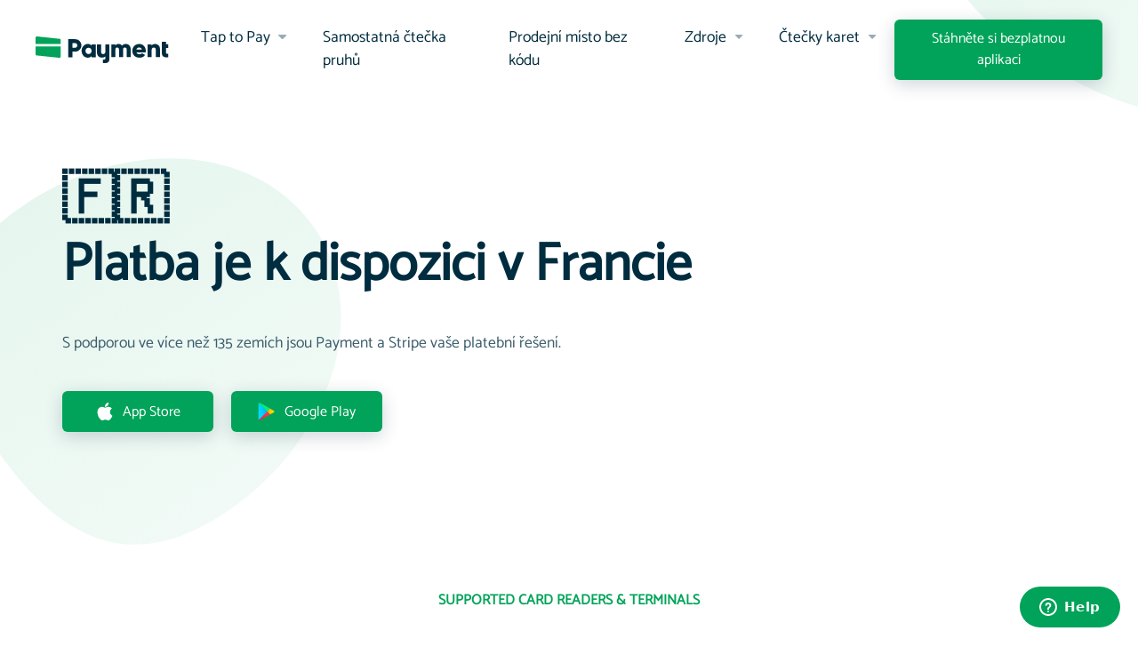

--- FILE ---
content_type: text/html; charset=utf-8
request_url: https://paymentforstripe.com/cs/country/france
body_size: 165880
content:
<!DOCTYPE html>
<html lang="cs">
<head>
  <title>Získejte platbu za Stripe v Francie | Payment for Stripe</title>

  <script src="https://platform.twitter.com/widgets.js"></script>
  <script src="https://js.stripe.com/v3"></script>

  <link rel="stylesheet" href="https://assets.paymentforstripe.com/assets/application-bc64ad495fdc1dcf749cbd13c7fc617027c6fc9301ead5a835643c3edb83545d.css" media="all" data-turbolinks-track="true" />
  <script src="https://assets.paymentforstripe.com/assets/application-4722b3637d7086b0a0f691b57f84ce758d623fc4142aa5dbf02dd9c0928d5d37.js" data-turbolinks-track="true"></script>

  <meta name="csrf-param" content="authenticity_token" />
<meta name="csrf-token" content="OF-VcW7_ZsQmXVPbMNzUrgcL1efYxWpAm-ER0mWe-9I84pUkZgKXgs0ctw_kuTJN_SqsqvS6qk3Bo6S9wG4c7Q" />

  <meta property="og:title" content="Získejte platbu za Stripe v Francie | Payment for Stripe">
  <meta property="og:description" content="Platby kreditní kartou využívající technologii Stripe v Francie">
  <meta property="og:image" content="https://assets.paymentforstripe.com/assets/brand/og_image-1dead4a2886d10dd88a25c8b4e784b81db3aa70504e97a26b3b103770f265d2e.png">
  <meta property="og:type" content="website">

  <link rel="image_src" type="image/png" href="https://assets.paymentforstripe.com/assets/brand/image_src-7de3c57823640dbb3393cb0f225895f221bb6ec1092fd6acd67fbceb3423f6f6.png">

  <meta name="twitter:card" content="summary_large_image">
  <meta name="twitter:image" content="https://assets.paymentforstripe.com/assets/brand/og_image-1dead4a2886d10dd88a25c8b4e784b81db3aa70504e97a26b3b103770f265d2e.png">
  <meta name="twitter:image:alt" content="Payment for Stripe">
  <meta name="twitter:site" content="@payment">
  <meta name="twitter:creator" content="@payment">
  <meta name="twitter:title" content="Získejte platbu za Stripe v Francie | Payment for Stripe">
  <meta name="twitter:description" content="Platby kreditní kartou využívající technologii Stripe v Francie">
  <meta name="twitter:app:name:iphone" content="">
  <meta name="twitter:app:id:iphone" content="">

  <script type="application/ld+json">
  {
    "@context": "http://schema.org",
    "@type": "Corporation",
    "name": "Payment",
    "url": "https://paymentforstripe.com/",
    "logo": "https://assets.paymentforstripe.com/assets/brand/schema_logo-cbc0980b75c82c19f1aa0e26c2fa1c427e2ed63a65b4b56e068e52e3d55f53d4.png",
    "contactPoint" : [
      {
        "@type" : "ContactPoint",
        "url": "https://paymentforstripe.com",
        "email": "support@pocketvendor.com",
        "contactType": "customer support"
      }
    ],
    "sameAs": [
      "https://www.facebook.com/StripePayment/",
      "https://twitter.com/payment",
      "https://www.linkedin.com/company/payment-for-stripe"
    ]
  }
  </script>

    <!-- Preconnect to external resources for faster loading -->
  <link rel="preconnect" href="https://js.stripe.com" crossorigin>
  <link rel="preconnect" href="https://platform.twitter.com" crossorigin>
  <link rel="preconnect" href="https://static.zdassets.com" crossorigin>
  <link rel="dns-prefetch" href="https://js.stripe.com">
  <link rel="dns-prefetch" href="https://platform.twitter.com">
  <link rel="dns-prefetch" href="https://static.zdassets.com">

  <link rel="apple-touch-icon" href="https://assets.paymentforstripe.com/assets/favicons/favicon-120-31467f14797ff0093b969799e7280b02efbb588fc50cb25c79c42f0b4fb86bd9.png">
  <link rel="apple-touch-icon" sizes="152x152" href="https://assets.paymentforstripe.com/assets/favicons/favicon-152-c65011ee3fd16f41a868de8e6bc16fd013a782f50e9aa989cce6c6cd39c44e54.png">
  <link rel="apple-touch-icon" sizes="167x167" href="https://assets.paymentforstripe.com/assets/favicons/favicon-167-427016991838d81049c4ebac75ae39f1f541034e5374f5b8a1db875e1eda98cd.png">
  <link rel="apple-touch-icon" sizes="180x180" href="https://assets.paymentforstripe.com/assets/favicons/favicon-180-35c6afa87f934f53d4943417b120a404ed11393d875d587594dc3c8dc6bca3a5.png">

  <link rel="icon" type="image/png" sizes="16x16"   href="https://assets.paymentforstripe.com/assets/favicons/favicon-16-9d6a0ab58f2ef566900f9124966f238b65528ca35215575f4c2c8dbcb9158f17.png">
  <link rel="icon" type="image/png" sizes="32x32"   href="https://assets.paymentforstripe.com/assets/favicons/favicon-32-e9502bec89ebf4a529a1882d7e5b3a8b20f9b3621ec7860fb3f01d2d3739f698.png">
  <link rel="icon" type="image/png" sizes="96x96"   href="https://assets.paymentforstripe.com/assets/favicons/favicon-96-7d07efc9d6aaeedc1d8122774e23599895216654dba46dfc464e7e1c950f8f41.png">
  <link rel="icon" type="image/png" sizes="180x180" href="https://assets.paymentforstripe.com/assets/favicons/favicon-180-35c6afa87f934f53d4943417b120a404ed11393d875d587594dc3c8dc6bca3a5.png">
  <link rel="icon" type="image/png" sizes="70x70"   href="https://assets.paymentforstripe.com/assets/favicons/favicon-70-a76bfba90bca13588c9ecb96288d9893e11fe74b8b267167a333efc0a21558f7.png">
  <link rel="icon" type="image/png" sizes="270x270" href="https://assets.paymentforstripe.com/assets/favicons/favicon-270-9a10aba0f348141766e7e125b935fc153c65ce198432148c263367cdd8b7ca49.png">
  <link rel="icon" type="image/png" sizes="310x310" href="https://assets.paymentforstripe.com/assets/favicons/favicon-310-a00a00ff282e8436a4c5f44f2833cd2e5605613fdd256bf35bd06077c1345a08.png">
  <link rel="icon" type="image/png" sizes="128x128" href="https://assets.paymentforstripe.com/assets/favicons/favicon-128-7aa0219b8e2868f7916edb2986067470a13589fc7ba798f56ea99058f06468a8.png">
  <link rel="icon" type="image/png" sizes="196x196" href="https://assets.paymentforstripe.com/assets/favicons/favicon-196-ee71ecf599ae1da86d3ea3d8eab9ed589d4d1f45af0ccb57a841504e838f069b.png">
  <link rel="icon" type="image/png" sizes="228x228" href="https://assets.paymentforstripe.com/assets/favicons/favicon-228-bc3067c7c418067233fc5f2cc3173b62bc54456ace81128d90091158127c310d.png">

  <meta http-equiv="content-type" content="text/html; charset=utf-8" />
  <meta name="google-site-verification" content="dEx5Ut0QenKQnR0FYLGtJq7iJVzerPexnAzLuiSEzLk" />
  <meta name="viewport" content="width=device-width, initial-scale=1" />
  <meta name="apple-itunes-app" content="app-id=953273985" />
  <meta name="google-play-app" content="app-id=com.nudge.payment" />
  <meta http-equiv="content-language" content="cs">

  <meta name="description" content="Platby kreditní kartou využívající technologii Stripe v Francie" />

  <meta property="og:url" content="https://paymentforstripe.com/cs/country/france" /><link href="https://paymentforstripe.com/cs/country/france" rel="canonical" />


  <link rel="alternate" hreflang="x-default" href="https://paymentforstripe.com/country/france" />
  <link rel="alternate" hreflang="en" href="https://paymentforstripe.com/country/france" />
  <link rel="alternate" hreflang="cs" href="https://paymentforstripe.com/cs/country/france" />
  <link rel="alternate" hreflang="da" href="https://paymentforstripe.com/da/country/france" />
  <link rel="alternate" hreflang="de" href="https://paymentforstripe.com/de/country/france" />
  <link rel="alternate" hreflang="es" href="https://paymentforstripe.com/es/country/france" />
  <link rel="alternate" hreflang="fi" href="https://paymentforstripe.com/fi/country/france" />
  <link rel="alternate" hreflang="fr" href="https://paymentforstripe.com/fr/country/france" />
  <link rel="alternate" hreflang="it" href="https://paymentforstripe.com/it/country/france" />
  <link rel="alternate" hreflang="ms" href="https://paymentforstripe.com/ms/country/france" />
  <link rel="alternate" hreflang="nl" href="https://paymentforstripe.com/nl/country/france" />
  <link rel="alternate" hreflang="pt" href="https://paymentforstripe.com/pt/country/france" />
  <link rel="alternate" hreflang="sv" href="https://paymentforstripe.com/sv/country/france" />

  <link rel="me" href="https://twitter.com/payment" />
  <meta name="twitter:widgets:autoload" content="off" />
  <meta name="twitter:dnt" content="on" />
  <meta name="twitter:widgets:theme" content="light" />
  <meta name="twitter:widgets:csp" content="on" />

  <script id="ze-snippet" src="https://static.zdassets.com/ekr/snippet.js?key=bc633dd3-c311-460f-8076-988a1a3030c9"> </script>
  <script async src="https://www.googletagmanager.com/gtag/js?id=UA-144977209-1"></script>
<script>
  window.dataLayer = window.dataLayer || [];
  function gtag(){dataLayer.push(arguments);}
  gtag('js', new Date());

  gtag('config', 'UA-144977209-1');
</script>




</head>
<body class="">

  <div class="wrap">
  
<div class="nav-container">
  <nav class="navbar navbar-expand-lg blob">
    <a class="navbar-brand" href="/cs">
      <svg xmlns="http://www.w3.org/2000/svg" width="150" height="30" viewBox="0 0 150 30" fill="none">
<g clip-path="url(#clip0)">
<path fill-rule="evenodd" clip-rule="evenodd" d="M28.3019 11.323V22.5722C28.3019 23.3497 27.6683 24.0134 26.8868 24.0546C26.8127 24.0585 26.7387 24.0566 26.6655 24.049L1.19383 21.3811C0.506278 21.3091 0 20.7462 0 20.0536V11.323H28.3019ZM0 1.49184C0 0.710446 0.633559 0.0434102 1.41509 0.00197492C1.48919 -0.0019535 1.56317 -1.13867e-07 1.63636 0.00764617L27.1081 2.68879C27.7956 2.76117 28.3019 3.32695 28.3019 4.02294V8.49336H0V1.49184Z" fill="#00A359"></path>
<path d="M41.3892 23.4906V17.0819H44.4471C46.4301 17.0819 48.1029 16.4045 49.4656 15.0498C50.8282 13.6951 51.5096 12.0467 51.5096 10.1047C51.5096 8.16262 50.8282 6.51188 49.4656 5.15244C48.1029 3.793 46.4301 3.11328 44.4471 3.11328H36.7926V23.4906H41.3892ZM41.4624 12.7359V7.50007H44.5248C45.2307 7.50007 45.8166 7.75143 46.2825 8.25415C46.7483 8.75687 46.9813 9.37815 46.9813 10.118C46.9813 10.8578 46.7483 11.4791 46.2825 11.9818C45.8166 12.4846 45.2307 12.7359 44.5248 12.7359H41.4624ZM58.7383 23.9152C60.5904 23.9152 61.9895 23.3212 63.0196 22.1332V23.5018H67.6417V8.90405H63.0196V10.2726C61.9895 9.08462 60.5904 8.49064 58.7383 8.49064C56.8294 8.49064 55.1946 9.23668 53.8338 10.7288C52.473 12.2208 51.7926 14.0456 51.7926 16.2029C51.7926 18.3602 52.473 20.185 53.8338 21.677C55.1946 23.1691 56.8294 23.9152 58.7383 23.9152ZM59.5894 19.8114C58.5884 19.8114 57.7698 19.4906 57.1336 18.8491C56.4975 18.2076 56.1794 17.3491 56.1794 16.2737C56.1794 15.1982 56.4975 14.3397 57.1336 13.6982C57.7698 13.0567 58.5884 12.7359 59.5894 12.7359C60.5904 12.7359 61.4114 13.0567 62.0522 13.6982C62.6931 14.3397 62.9718 15.1982 62.9718 16.2737C62.9718 17.3491 62.6931 18.2076 62.0522 18.8491C61.4114 19.4906 60.5904 19.8114 59.5894 19.8114ZM89.816 23.3491V15.1932C89.816 14.4735 89.6136 12.4839 91.7556 12.4839C93.8976 12.4839 93.875 14.4594 93.875 15.1932V23.3491H98.5022V15.1932C98.5022 14.4735 98.183 12.4839 100.431 12.4839C102.678 12.4839 102.611 14.4594 102.611 15.1932V23.3491H106.981V14.4735C106.981 12.6674 106.48 11.2187 105.477 10.1275C104.474 9.03625 103.136 8.49064 101.461 8.49064C99.5407 8.49064 98.1359 9.12562 97.2466 10.3956C96.4046 9.12562 95.1322 8.49064 93.4294 8.49064C91.6224 8.49064 90.6012 9.06917 89.816 10.2262V8.89985H85.1888V23.3491H89.816ZM116.896 23.9152C119.683 23.9152 121.797 22.9125 123.237 20.9072L119.74 18.8829C119.437 19.2156 119.041 19.4841 118.553 19.6884C118.065 19.8927 117.531 19.9949 116.953 19.9949C115.124 19.9949 113.958 19.3154 113.456 17.9563H123.792C123.906 17.3956 123.962 16.8111 123.962 16.2029C123.962 13.998 123.261 12.1614 121.858 10.6931C120.455 9.2248 118.692 8.49064 116.569 8.49064C115.062 8.49064 113.716 8.8304 112.532 9.50991C111.347 10.1894 110.432 11.1137 109.788 12.2826C109.143 13.4516 108.821 14.7583 108.821 16.2029C108.821 17.2863 109.01 18.2985 109.39 19.2393C109.769 20.1802 110.302 20.9975 110.989 21.6913C111.676 22.3851 112.527 22.9292 113.541 23.3236C114.555 23.718 115.674 23.9152 116.896 23.9152ZM113.349 14.7171C113.557 13.9903 113.929 13.4312 114.467 13.0399C115.005 12.6486 115.684 12.4529 116.505 12.4529C117.222 12.4529 117.859 12.6346 118.415 12.998C118.972 13.3614 119.359 13.9344 119.576 14.7171H113.349ZM130.586 23.3491V15.4613C130.586 15.4613 130.33 12.4839 132.948 12.4839C135.567 12.4839 135.31 15.4613 135.31 15.4613C135.31 15.4613 135.31 18.0906 135.31 23.3491H139.953V14.4735C139.953 12.6015 139.452 11.1364 138.408 10.0781C137.364 9.01979 136.068 8.49064 134.521 8.49064C133.581 8.49064 132.75 8.64821 132.029 8.96335C131.308 9.27848 130.985 9.70886 130.586 10.2545V8.89985H125.944V23.3491H130.586ZM83.0662 8.91517L83.066 19.5555L83.0662 19.5556V24.6927C83.0662 25.3928 83.0265 26.0077 82.9268 26.5375C82.8271 27.0673 82.6634 27.5498 82.4356 27.985C82.2078 28.4202 81.9064 28.7726 81.5315 29.0422C81.1566 29.3118 80.6962 29.5365 80.1504 29.7163C79.6046 29.896 78.9615 29.9906 78.2212 30.0001H77.9791C77.3052 30.0001 76.6273 29.967 75.7825 29.9007V25.9415C76.1337 25.9604 76.3703 25.9699 76.655 25.9699C76.9018 25.9793 77.1296 25.9746 77.3384 25.9557C77.7845 25.9178 77.9886 25.8409 78.2212 25.6422C78.4537 25.4435 78.4235 25.0995 78.4235 24.6927L78.4237 22.4423C78.0592 22.8248 77.5987 23.1383 77.0421 23.3828C76.3207 23.6997 75.4902 23.8582 74.5505 23.8582C73.0033 23.8582 71.7077 23.326 70.6636 22.2617C69.6369 21.2151 69.0756 19.7729 69.0572 17.935L69.0567 17.8412V8.91517H73.6994V17.2027C73.6994 17.8412 73.6105 19.8422 76.017 19.8422C78.3513 19.8422 78.4214 18.0396 78.4235 17.2709L78.4235 8.91517H83.0662ZM146.698 6.08498V8.84748H149.434V13.0373H146.698V18.2652C146.699 18.6365 146.71 18.9599 146.925 19.1446C147.156 19.3434 147.36 19.4049 147.804 19.4428C148.012 19.4618 148.239 19.4665 148.484 19.457C148.768 19.457 149.084 19.4476 149.434 19.4286V23.3912C148.593 23.4575 147.837 23.4906 147.166 23.4906H146.925C146.188 23.4812 145.547 23.3865 145.004 23.2066C144.46 23.0267 144.002 22.8018 143.629 22.5319C143.255 22.2621 142.955 21.9094 142.729 21.4738C142.502 21.0383 142.339 20.5554 142.239 20.0251C142.14 19.4949 142.076 18.8794 142.076 18.1788V6.08498H146.698Z" fill="#002C3F"></path>
</g>
<defs>
<clipPath id="clip0">
<rect width="149.434" height="30" fill="white"></rect>
</clipPath>
</defs>
</svg>
</a>    <button class="navbar-toggler" type="button" data-toggle="collapse" data-target="#navbar-content">
      <span class="hamburger">
        <span></span>
        <span></span>
        <span></span>
      </span>
    </button>

    <div class="collapse navbar-collapse" id="navbar-content">
      <ul class="navbar-nav">

        <li class="nav-item dropdown">
          <a class="nav-link dropdown-toggle" data-toggle="dropdown" href="/cs/stripe-tap-to-pay">
            Tap to Pay
</a>          <div class="dropdown-menu" aria-labelledby="navbar-dropdown">
            <a class="dropdown-item" href="/cs/apple-tap-to-pay">
              <div class="icon">
                <svg xmlns="http://www.w3.org/2000/svg" xmlns:xlink="http://www.w3.org/1999/xlink" width="32px" height="32px" viewBox="0 0 32 32" version="1.1">
    <title>icon-waves</title>
    <g id="icon-waves" stroke="none" stroke-width="1" fill="none" fill-rule="evenodd">
        <path d="M16,8 C20.418278,8 24,11.581722 24,16 C24,18.1217319 23.1571453,20.1565632 21.6568542,21.6568542 C20.1565632,23.1571453 18.1217319,24 16,24 C11.581722,24 8,20.418278 8,16 C8,11.581722 11.581722,8 16,8 Z M16,9 C12.1340068,9 9,12.1340068 9,16 C9,19.8659932 12.1340068,23 16,23 C19.8659932,23 23,19.8659932 23,16 C23,14.1434846 22.2625021,12.3630072 20.9497475,11.0502525 C19.6369928,9.73749788 17.8565154,9 16,9 Z M17.9443432,11.237569 C19.732838,14.1890504 19.732838,17.8032158 17.9443432,20.7546973 C17.856574,20.9048704 17.6887871,20.9987495 17.5059293,21 C17.3255369,21.0006682 17.1585209,20.9110227 17.068014,20.7649461 C16.9775072,20.6188695 16.977317,20.4386468 17.0675153,20.2924031 C18.6798317,17.6304224 18.6798317,14.3712784 17.0675153,11.7092978 C16.9283605,11.4826379 17.0118379,11.1932936 17.2539672,11.0630293 C17.4960966,10.932765 17.8051884,11.0109091 17.9443432,11.237569 Z M15.5055695,12.1429972 C15.6910751,12.147313 15.8583804,12.2509416 15.9386287,12.4112334 C17.3537904,14.7299062 17.3537904,17.5995212 15.9386287,19.918194 C15.8474687,20.0598137 15.6853302,20.1451142 15.511677,20.1428571 C15.3358674,20.1417985 15.1738918,20.051268 15.0864453,19.9051435 C14.9989988,19.759019 14.9992837,19.5793618 15.0871933,19.4334926 C16.3212271,17.4104289 16.3212271,14.9071765 15.0871933,12.8841128 C14.9818813,12.7377411 14.9711557,12.5471497 15.0594306,12.3907786 C15.1477055,12.2344076 15.3200638,12.1386813 15.5055695,12.1429972 Z M13.484297,13 C13.666985,13.0017353 13.832817,13.1048118 13.9119982,13.2658685 C14.9817149,14.9581518 14.9817149,17.0965086 13.9119982,18.7887919 C13.8218812,18.9226878 13.6681215,19.0023154 13.5042578,19 C13.3304767,18.9997614 13.1703891,18.9076492 13.0857823,18.7591637 C13.0011754,18.6106782 13.0052822,18.429043 13.0965174,18.2843618 C13.9737902,16.895265 13.9737902,15.1406259 13.0965174,13.7515292 C12.9866078,13.6087727 12.9691389,13.4173385 13.0514628,13.2577966 C13.1337868,13.0982548 13.301609,12.9983081 13.484297,13 Z" id="Combined-Shape" fill="#3F464A" fill-rule="nonzero"></path>
    </g>
</svg>
              </div>

              <span>
                <strong>Zaplatit klepnutím na iPhone</strong>
                <em>Všude, kde je podporován terminál</em>
              </span>
</a>
            <a class="dropdown-item" href="/cs/android-tap-to-pay">
              <div class="icon">
                <svg xmlns="http://www.w3.org/2000/svg" xmlns:xlink="http://www.w3.org/1999/xlink" width="64px" height="64px" viewBox="0 0 64 64" version="1.1">
    <g id="android" stroke="none" stroke-width="1" fill="none" fill-rule="evenodd">
        <g id="apple" transform="translate(35.000000, 15.000000)"></g>
        <path d="M18.9594124,15.0491616 L19.0636662,15.1012221 L45.6627459,31.2006653 C45.8433921,31.3091278 45.9639291,31.4919938 45.9946816,31.6968323 L46.0024384,31.8008399 C46.0024384,32.0115463 45.907708,32.2090185 45.7479225,32.3408257 L45.6627459,32.4010146 L19.0636662,48.5004572 C18.8779741,48.6133215 18.6524164,48.6325732 18.4527956,48.557178 L18.3554513,48.5115883 C18.166304,48.4046154 18.0393989,48.2171534 18.0077397,48.0061278 L18,47.8989148 L18,15.7000295 C18.0009604,15.3289826 18.291236,15.0231136 18.6617269,15.002788 L18.7328183,15 C18.810825,15.0037098 18.8873856,15.0204065 18.9594124,15.0491616 Z M19.9999925,17.7600098 L19.9999925,45.808 L34.0379925,31.77 L20.0699925,17.802 L19.9999925,17.7600098 Z M35.4519925,33.184 L27.0769925,41.559 L37.5319925,35.264 L35.4519925,33.184 Z M39.2719925,29.364 L36.8659925,31.77 L39.2969925,34.202 L43.3021165,31.7902222 L39.2719925,29.364 Z M27.1769925,22.081 L35.4519925,30.356 L37.5069925,28.301 L27.1769925,22.081 Z" id="Shape" fill="#3F464A" fill-rule="nonzero"></path>
    </g>
</svg>
              </div>

              <span>
                <strong>Zaplatit klepnutím na Androidu</strong>
                <em>Všude, kde je podporován terminál</em>
              </span>
</a>          </div>
        </li>

        <li class="nav-item">
          <a class="nav-link" href="/cs/card-readers/stripe-s700-s710">Samostatná čtečka pruhů</a>
        </li>

        <li class="nav-item">
          <a class="nav-link" href="/cs/no-code">Prodejní místo bez kódu</a>
        </li>

        <li class="nav-item dropdown">
          <a class="nav-link dropdown-toggle" href="/resources" data-toggle="dropdown">
            Zdroje
          </a>
          <div class="dropdown-menu columns" aria-labelledby="navbar-dropdown">

            <div class="menu-split">
              <a class="dropdown-item" href="/cs/api">
                <div class="icon">
                  <svg xmlns="http://www.w3.org/2000/svg" xmlns:xlink="http://www.w3.org/1999/xlink" width="64px" height="64px" viewBox="0 0 64 64" version="1.1">
    <title>code</title>
    <g id="code" stroke="none" stroke-width="1" fill="none" fill-rule="evenodd">
        <path d="M42,18 C44.209139,18 46,19.790861 46,22 L46,42 C46,44.209139 44.209139,46 42,46 L22,46 C19.790861,46 18,44.209139 18,42 L18,22 C18,19.790861 19.790861,18 22,18 L42,18 Z M42,20 L22,20 C20.8954305,20 20,20.8954305 20,22 L20,22 L20,42 C20,43.1045695 20.8954305,44 22,44 L22,44 L42,44 C43.1045695,44 44,43.1045695 44,42 L44,42 L44,22 C44,20.8954305 43.1045695,20 42,20 L42,20 Z" id="Rectangle-2" fill="#3F464A"></path>
        <g id="Group" transform="translate(23.000000, 28.000000)">
            <path d="M2.24264069,7.24264069 C1.69035594,7.24264069 1.24264069,6.79492544 1.24264069,6.24264069 C1.24264069,5.69035594 1.69035594,5.24264069 2.24264069,5.24264069 L5.24264069,5.24264069 L5.24264069,2.24264069 C5.24264069,1.69035594 5.69035594,1.24264069 6.24264069,1.24264069 C6.79492544,1.24264069 7.24264069,1.69035594 7.24264069,2.24264069 L7.24264069,6.24264069 L7.24264069,6.24264069 C7.24264069,6.75547653 6.8566005,7.17814785 6.35926181,7.23591296 L6.24264069,7.24264069 L6.24264069,7.24264069 L2.24264069,7.24264069 Z" id="Combined-Shape" fill="#5ECF75" transform="translate(4.242641, 4.242641) rotate(-45.000000) translate(-4.242641, -4.242641) "></path>
            <rect id="Rectangle" fill="#3F464A" x="9.24264069" y="6.24264069" width="6" height="2" rx="1"></rect>
        </g>
    </g>
</svg>
                </div>

                <span>
                  <strong>API</strong>
                  <em>Integrace s aplikací Payment</em>
                </span>
</a>
              <a class="dropdown-item" href="https://blog.payment.co">
                <div class="icon">
                  <svg xmlns="http://www.w3.org/2000/svg" xmlns:xlink="http://www.w3.org/1999/xlink" width="64px" height="64px" viewBox="0 0 64 64" version="1.1">
    <g id="description" stroke="none" stroke-width="1" fill="none" fill-rule="evenodd">
        <g transform="translate(19.000000, 16.000000)" fill-rule="nonzero">
            <path d="M19,20 L7,20 C6.44771525,20 6,19.5522847 6,19 C6,18.4477153 6.44771525,18 7,18 L19,18 C19.5522847,18 20,18.4477153 20,19 C20,19.5522847 19.5522847,20 19,20 Z" id="Path" fill="#5ECF75"></path>
            <path d="M13,15 L7,15 C6.44771525,15 6,14.5522847 6,14 C6,13.4477153 6.44771525,13 7,13 L13,13 C13.5522847,13 14,13.4477153 14,14 C14,14.5522847 13.5522847,15 13,15 Z" id="Path" fill="#5ECF75"></path>
            <path d="M19,25 L7,25 C6.44771525,25 6,24.5522847 6,24 C6,23.4477153 6.44771525,23 7,23 L19,23 C19.5522847,23 20,23.4477153 20,24 C20,24.5522847 19.5522847,25 19,25 Z" id="Path" fill="#5ECF75"></path>
            <path d="M25.92,9.61 C25.8712569,9.49080698 25.799951,9.38215037 25.71,9.29 L16.71,0.29 C16.6161311,0.197397306 16.5036434,0.125814235 16.38,0.08 C16.2597777,0.0287590253 16.1306773,0.00157998741 16,0 L4,0 C1.790861,0 0,1.790861 0,4 L0,28 C0,30.209139 1.790861,32 4,32 L22,32 C24.209139,32 26,30.209139 26,28 L26,10 C25.9975019,9.86619111 25.970383,9.73398634 25.92,9.61 Z M17,3.41 L22.59,9 L19,9 C17.8954305,9 17,8.1045695 17,7 L17,3.41 Z M22,30 L4,30 C2.8954305,30 2,29.1045695 2,28 L2,4 C2,2.8954305 2.8954305,2 4,2 L15,2 L15,7 C15,9.209139 16.790861,11 19,11 L24,11 L24,28 C24,29.1045695 23.1045695,30 22,30 Z" id="Shape" fill="#3F464A"></path>
        </g>
    </g>
</svg>
                </div>

                <span>
                  <strong>Blog</strong>
                  <em>Nové funkce, aktualizace a tipy</em>
                </span>
</a>
              <a class="dropdown-item" href="/cs/faq">
                <div class="icon">
                  <svg xmlns="http://www.w3.org/2000/svg" xmlns:xlink="http://www.w3.org/1999/xlink" width="64px" height="64px" viewBox="0 0 64 64" version="1.1">

    <g id="faq" stroke="none" stroke-width="1" fill="none" fill-rule="evenodd">
        <g id="FAQ" transform="translate(16.000000, 17.000000)" fill-rule="nonzero">
            <path d="M28,9 L25,9 L25,4 C25,1.790861 23.209139,0 21,0 L4,0 C1.790861,0 0,1.790861 0,4 L0,16 C0,18.209139 1.790861,20 4,20 L5,20 L5,23 C4.99922135,23.3743567 5.20760042,23.7177963 5.54,23.89 C5.86180521,24.0474892 6.24327409,24.0207864 6.54,23.82 L12,20 L12,20 L12,22 C12,24.209139 13.790861,26 16,26 L21,26 L25.39,29.76 C25.5605926,29.9062647 25.7754767,29.9908092 26,30 C26.144675,29.9989771 26.2876091,29.9683484 26.42,29.91 C26.7744542,29.7459609 27.0009665,29.390571 27,29 L27,26 L28,26 C30.209139,26 32,24.209139 32,22 L32,13 C32,10.790861 30.209139,9 28,9 Z M11.67,18 C11.4626819,17.9984253 11.2599997,18.0613267 11.09,18.18 L7,21.07 L7,19 C7,18.4477153 6.55228475,18 6,18 L4,18 C2.8954305,18 2,17.1045695 2,16 L2,4 C2,2.8954305 2.8954305,2 4,2 L21,2 C22.1045695,2 23,2.8954305 23,4 L23,16 C23,17.1045695 22.1045695,18 21,18 L11.67,18 Z M30,22 C30,23.1045695 29.1045695,24 28,24 L26,24 C25.4477153,24 25,24.4477153 25,25 L25,26.83 L22,24.24 C21.8188582,24.0850944 21.5883445,23.9999817 21.35,24 L16,24 C14.8954305,24 14,23.1045695 14,22 L14,20 L21,20 C23.209139,20 25,18.209139 25,16 L25,11 L28,11 C29.1045695,11 30,11.8954305 30,13 L30,22 Z" id="Shape" fill="#3F464A"></path>
            <path d="M10.59,14.24 C10.3311698,14.2550651 10.0766058,14.1690153 9.88,14 L7.05,11.12 C6.7102232,10.7232397 6.73306773,10.1318058 7.10243678,9.76243678 C7.47180583,9.39306773 8.06323972,9.3702232 8.46,9.71 L10.59,11.83 L15.54,6.88 C15.7918722,6.61919612 16.163749,6.51257564 16.5155479,6.60030146 C16.8673468,6.68802727 17.1456212,6.95677176 17.2455479,7.30530146 C17.3454746,7.65383115 17.2518722,8.02919612 17,8.29 L11.29,14 C11.0959399,14.1665663 10.8454381,14.2524527 10.59,14.24 Z" id="Path" fill="#5ECF75"></path>
        </g>
    </g>
</svg>
                </div>

                <span>
                  <strong>FAQ</strong>
                  <em>Získejte odpovědi na běžné otázky</em>
                </span>
</a>
              <a class="dropdown-item" href="/cs/guides">
                <div class="icon">
                  <svg xmlns="http://www.w3.org/2000/svg" xmlns:xlink="http://www.w3.org/1999/xlink" width="64px" height="64px" viewBox="0 0 64 64" version="1.1">

    <g id="thanks" stroke="none" stroke-width="1" fill="none" fill-rule="evenodd">
        <g transform="translate(16.000000, 16.000000)" fill-rule="nonzero" id="Shape">
            <path d="M8,32 C7.44771525,32 7,31.5522847 7,31 L7,27 L4,27 C1.790861,27 0,25.209139 0,23 L0,4 C0,1.790861 1.790861,0 4,0 L28,0 C30.209139,0 32,1.790861 32,4 L32,23 C32,25.209139 30.209139,27 28,27 L15.64,27 L8.56,31.83 C8.39446265,31.9412428 8.19944269,32.0004453 8,32 Z M4,2 C2.8954305,2 2,2.8954305 2,4 L2,23 C2,24.1045695 2.8954305,25 4,25 L8,25 C8.55228475,25 9,25.4477153 9,26 L9,29.11 L14.77,25.17 C14.9355373,25.0587572 15.1305573,24.9995547 15.33,25 L28,25 C29.1045695,25 30,24.1045695 30,23 L30,4 C30,2.8954305 29.1045695,2 28,2 L4,2 Z" fill="#3F464A"></path>
            <path d="M19.56,21.0000225 L14.91,21.0000225 C14.1200771,21.0007696 13.3476107,20.7676378 12.69,20.33 L10.7,19 L8,19 C7.44771525,19 7,18.5522847 7,18 L7,12 C7,11.4477153 7.44771525,11 8,11 L11.37,11 C11.7832074,10.0536884 11.9976382,9.03258915 12,8 C12,6.34314575 13.3431458,5 15,5 C16.6568542,5 18,6.34314575 18,8 L18,10 L22.61,10 C23.2527509,9.99941608 23.8566158,10.3077803 24.2330128,10.828793 C24.6094099,11.3498058 24.7124669,12.0199704 24.51,12.63 L22.4,19 C21.9748083,20.2026538 20.8355939,21.0049174 19.56,21.0000225 L19.56,21.0000225 Z M9,17 L11,17 C11.1960334,17.0015308 11.3872933,17.0606475 11.55,17.17 L13.8,18.66 C14.1282464,18.8805862 14.5145221,18.9989049 14.91,19 L19.56,19 C20.0081524,19.0233915 20.4170061,18.7453709 20.56,18.32 L22.61,12 L17,12 C16.4477153,12 16,11.5522847 16,11 L16,8 C16,7.44771525 15.5522847,7 15,7 C14.4477153,7 14,7.44771525 14,8 C13.9956253,9.47124787 13.6535025,10.9218483 13,12.24 L12.89,12.45 C12.7205498,12.7862797 12.3765582,12.9988587 12,13 L9,13 L9,17 Z" fill="#5ECF75"></path>
        </g>
    </g>
</svg>
                </div>

                <span>
                  <strong>Průvodci</strong>
                  <em>Tipy a videa do začátku</em>
                </span>
</a>
              <a class="dropdown-item" href="/cs/pricing">
                <div class="icon">
                  <svg xmlns="http://www.w3.org/2000/svg" xmlns:xlink="http://www.w3.org/1999/xlink" width="64px" height="64px" viewBox="0 0 64 64" version="1.1">
    <g id="tip" stroke="none" stroke-width="1" fill="none" fill-rule="evenodd">
        <g id="tip-graduity" transform="translate(16.000000, 16.000000)" fill-rule="nonzero">
            <path d="M16,31.93 C14.5847957,31.7833587 13.2653672,31.1466372 12.27,30.13 C11.7721027,29.6823908 11.2173134,29.3024441 10.62,29 C9.94991857,28.7787943 9.25425331,28.6443662 8.55,28.6 C7.16272858,28.6024367 5.81578877,28.1334759 4.73,27.27 C3.86652407,26.1842112 3.39756335,24.8372714 3.4,23.45 C3.35563379,22.7457467 3.22120572,22.0500814 3,21.38 C2.69512452,20.7841297 2.31538492,20.2296427 1.87,19.73 C0.853362822,18.7346328 0.216641316,17.4152043 0.07,16 C0.216641316,14.5847957 0.853362822,13.2653672 1.87,12.27 C2.31538492,11.7703573 2.69512452,11.2158703 3,10.62 C3.22120572,9.94991857 3.35563379,9.25425331 3.4,8.55 C3.39756335,7.16272858 3.86652407,5.81578877 4.73,4.73 C5.81578877,3.86652407 7.16272858,3.39756335 8.55,3.4 C9.25425331,3.35563379 9.94991857,3.22120572 10.62,3 C11.2173134,2.69755586 11.7721027,2.31760925 12.27,1.87 C13.2653672,0.853362822 14.5847957,0.216641316 16,0.07 C17.4152043,0.216641316 18.7346328,0.853362822 19.73,1.87 C20.2278973,2.31760925 20.7826866,2.69755586 21.38,3 C22.0500814,3.22120572 22.7457467,3.35563379 23.45,3.4 C24.8372714,3.39756335 26.1842112,3.86652407 27.27,4.73 C28.1334759,5.81578877 28.6024367,7.16272858 28.6,8.55 C28.6443662,9.25425331 28.7787943,9.94991857 29,10.62 C29.3048755,11.2158703 29.6846151,11.7703573 30.13,12.27 C31.1466372,13.2653672 31.7833587,14.5847957 31.93,16 C31.7833587,17.4152043 31.1466372,18.7346328 30.13,19.73 C29.6846151,20.2296427 29.3048755,20.7841297 29,21.38 C28.7787943,22.0500814 28.6443662,22.7457467 28.6,23.45 C28.6024367,24.8372714 28.1334759,26.1842112 27.27,27.27 C26.1842112,28.1334759 24.8372714,28.6024367 23.45,28.6 C22.7457467,28.6443662 22.0500814,28.7787943 21.38,29 C20.7826866,29.3024441 20.2278973,29.6823908 19.73,30.13 C18.7346328,31.1466372 17.4152043,31.7833587 16,31.93 Z M16,2.07 C15.0567403,2.25338171 14.1936816,2.72509391 13.53,3.42 C12.8837159,3.99484274 12.1599997,4.47619818 11.38,4.85 C10.5392351,5.15010599 9.66082402,5.3318462 8.77,5.39 C7.83957481,5.37004328 6.92531866,5.63524736 6.15,6.15 C5.63524736,6.92531866 5.37004328,7.83957481 5.39,8.77 C5.3318462,9.66082402 5.15010599,10.5392351 4.85,11.38 C4.47619818,12.1599997 3.99484274,12.8837159 3.42,13.53 C2.72509391,14.1936816 2.25338171,15.0567403 2.07,16 C2.25338171,16.9432597 2.72509391,17.8063184 3.42,18.47 C3.99484274,19.1162841 4.47619818,19.8400003 4.85,20.62 C5.15010599,21.4607649 5.3318462,22.339176 5.39,23.23 C5.37004328,24.1604252 5.63524736,25.0746813 6.15,25.85 C6.92531866,26.3647526 7.83957481,26.6299567 8.77,26.61 C9.66082402,26.6681538 10.5392351,26.849894 11.38,27.15 C12.1599997,27.5238018 12.8837159,28.0051573 13.53,28.58 C14.1936816,29.2749061 15.0567403,29.7466183 16,29.93 C16.9432597,29.7466183 17.8063184,29.2749061 18.47,28.58 C19.1162841,28.0051573 19.8400003,27.5238018 20.62,27.15 C21.4607649,26.849894 22.339176,26.6681538 23.23,26.61 C24.1604252,26.6299567 25.0746813,26.3647526 25.85,25.85 C26.3647526,25.0746813 26.6299567,24.1604252 26.61,23.23 C26.6681538,22.339176 26.849894,21.4607649 27.15,20.62 C27.5238018,19.8400003 28.0051573,19.1162841 28.58,18.47 C29.2749061,17.8063184 29.7466183,16.9432597 29.93,16 C29.7466183,15.0567403 29.2749061,14.1936816 28.58,13.53 C28.0051573,12.8837159 27.5238018,12.1599997 27.15,11.38 C26.849894,10.5392351 26.6681538,9.66082402 26.61,8.77 C26.6299567,7.83957481 26.3647526,6.92531866 25.85,6.15 C25.0746813,5.63524736 24.1604252,5.37004328 23.23,5.39 C22.339176,5.3318462 21.4607649,5.15010599 20.62,4.85 C19.8400003,4.47619818 19.1162841,3.99484274 18.47,3.42 C17.8063184,2.72509391 16.9432597,2.25338171 16,2.07 Z" id="Shape" fill="#3F464A"></path>
            <path d="M18.0000001,15 L14.0000001,15 C13.4477153,15 13.0000001,14.5522847 13.0000001,14 C13.0000001,13.4477153 13.4477153,13 14.0000001,13 L19.0000001,13 C19.5522847,13 20.0000001,12.5522847 20.0000001,12 C20.0000001,11.4477153 19.5522847,11 19.0000001,11 L17.0000001,11 L17.0000001,9 C17.0000001,8.44771525 16.5522847,8 16.0000001,8 C15.4477153,8 15.0000001,8.44771525 15.0000001,9 L15.0000001,11 L14.0000001,11 C12.3431458,11 11.0000001,12.3431458 11.0000001,14 C11.0000001,15.6568542 12.3431458,17 14.0000001,17 L18.0000001,17 C18.5522847,17 19.0000001,17.4477153 19.0000001,18 C19.0000001,18.5522847 18.5522847,19 18.0000001,19 L13.0000001,19 C12.4477153,19 12.0000001,19.4477153 12.0000001,20 C12.0000001,20.5522847 12.4477153,21 13.0000001,21 L15.0000001,21 L15.0000001,23 C15.0000001,23.5522847 15.4477153,24 16.0000001,24 C16.5522847,24 17.0000001,23.5522847 17.0000001,23 L17.0000001,21 L18.0000001,21 C19.6568542,21 21.0000001,19.6568542 21.0000001,18 C21.0000001,16.3431458 19.6568542,15 18.0000001,15 Z" id="Path" fill="#5ECF75"></path>
        </g>
    </g>
</svg>
                </div>

                <span>
                  <strong>Ceny</strong>
                  <em>Jednoduché a férové bez smluv</em>
                </span>
</a>            </div>
            <div class="menu-split">
              <a class="dropdown-item" href="/cs/how-it-works">
                <div class="icon">
                  <svg xmlns="http://www.w3.org/2000/svg" xmlns:xlink="http://www.w3.org/1999/xlink" width="64px" height="64px" viewBox="0 0 64 64" version="1.1">
    <title>adjust</title>
    <g id="adjust" stroke="none" stroke-width="1" fill="none" fill-rule="evenodd">
        <path d="M19,21 L45,21 C45.5522847,21 46,21.4477153 46,22 C46,22.5522847 45.5522847,23 45,23 L19,23 C18.4477153,23 18,22.5522847 18,22 C18,21.4477153 18.4477153,21 19,21 Z M28,31.998172 C28,32.3441076 28.0439143,32.6797865 28.1264725,32.9999381 L19,33 C18.4477153,33 18,32.5522847 18,32 C18,31.4477153 18.4477153,31 19,31 L28.1257357,30.9992675 C28.0436531,31.3185575 28,31.6532669 28,31.998172 Z M45,31 C45.5522847,31 46,31.4477153 46,32 C46,32.5522847 45.5522847,33 45,33 L35.8735275,32.9999381 C35.9560857,32.6797865 36,32.3441076 36,31.998172 C36,31.6532669 35.9563469,31.3185575 35.8742643,30.9992675 L45,31 Z M19,41 L45,41 C45.5522847,41 46,41.4477153 46,42 C46,42.5522847 45.5522847,43 45,43 L19,43 C18.4477153,43 18,42.5522847 18,42 C18,41.4477153 18.4477153,41 19,41 Z" id="Shape" fill="#000000"></path>
        <circle id="Oval" fill="#000000" cx="24" cy="22" r="3"></circle>
        <circle id="Oval" fill="#000000" cx="40" cy="42" r="3"></circle>
        <path d="M32,29 C30.3431458,29 29,30.3431458 29,32 C29,33.6568542 30.3431458,35 32,35 C33.6568542,35 35,33.6568542 35,32 C35,30.3431458 33.6568542,29 32,29 Z M32,30 C33.1045695,30 34,30.8954305 34,32 C34,33.1045695 33.1045695,34 32,34 C30.8954305,34 30,33.1045695 30,32 C30,30.8954305 30.8954305,30 32,30 Z" id="Oval" fill="#00D26A" fill-rule="nonzero"></path>
    </g>
</svg>
                </div>

                <span>
                  <strong>Jak to funguje</strong>
                  <em>Osobní platby s Stripe</em>
                </span>
</a>
              <a class="dropdown-item" href="/cs/compare/stripe">
                <div class="icon">
                  <svg xmlns="http://www.w3.org/2000/svg" xmlns:xlink="http://www.w3.org/1999/xlink" width="64px" height="64px" viewBox="0 0 64 64" version="1.1">
    <g id="tax" stroke="none" stroke-width="1" fill="none" fill-rule="evenodd">
        <g transform="translate(18.000000, 16.000000)" fill-rule="nonzero">
            <path d="M14,10 C13.4477153,10 13,9.55228475 13,9 L13,2 C13,1.44771525 13.4477153,1 14,1 L17,1 C17.4563699,0.980496364 17.8679485,1.27271713 18,1.71 C18.1252859,2.13289864 17.9587088,2.5879387 17.59,2.83 L15,4.54 L15,9 C15,9.55228475 14.5522847,10 14,10 Z" id="Path" fill="#5ECF75"></path>
            <path d="M27,31 L25,31 L25,19 L27,19 C27.5522847,19 28,18.5522847 28,18 C28,17.4477153 27.5522847,17 27,17 L23,17 C23,12.0294373 18.9705627,8 14,8 C9.02943725,8 5,12.0294373 5,17 L1,17 C0.44771525,17 0,17.4477153 0,18 C0,18.5522847 0.44771525,19 1,19 L3,19 L3,31 L1,31 C0.44771525,31 0,31.4477153 0,32 C0,32.5522847 0.44771525,33 1,33 L27,33 C27.5522847,33 28,32.5522847 28,32 C28,31.4477153 27.5522847,31 27,31 Z M23,31 L20,31 L20,19 L23,19 L23,31 Z M18,19 L18,31 L10,31 L10,19 L18,19 Z M14,10 C17.8659932,10 21,13.1340068 21,17 L7,17 C7,13.1340068 10.1340068,10 14,10 Z M5,19 L8,19 L8,31 L5,31 L5,19 Z" id="Shape" fill="#3F464A"></path>
        </g>
    </g>
</svg>
                </div>

                <span>
                  <strong>Jak jsme jiní</strong>
                  <em>Platba vs. Stripe</em>
                </span>
</a>
              <a class="dropdown-item" href="https://pocketvendor.zendesk.com/hc/en-us">
                <div class="icon">
                  <svg xmlns="http://www.w3.org/2000/svg" xmlns:xlink="http://www.w3.org/1999/xlink" width="64px" height="64px" viewBox="0 0 64 64" version="1.1">
    <g id="knowledge-base" stroke="none" stroke-width="1" fill="none" fill-rule="evenodd">
        <g id="knowledge-base-(1)" transform="translate(15.000000, 17.000000)" fill-rule="nonzero">
            <path d="M18,18 C17.7,18 17.5,17.9 17.3,17.7 C16.9,17.3 16.9,16.7 17.3,16.3 C19.1,14.5 21.8,14.3 23.8,15.6 C24.3,15.9 24.4,16.7 23.9,17.1 L23.9,17.1 C23.6,17.4 23,17.5 22.6,17.2 C21.4,16.5 19.7,16.6 18.7,17.7 C18.5,17.9 18.3,18 18,18 Z" id="Path" fill="#5ECF75"></path>
            <path d="M12.7,12.4 C12.6,12.4 12.5,12.4 12.4,12.4 C11.9,12.3 11.6,11.7 11.7,11.2 C12.5,8.4 15.3,6.7 18.2,7.5 C18.7,7.6 19,8.2 18.9,8.7 C18.8,9.2 18.2,9.6 17.7,9.4 C15.9,8.9 14.1,10 13.7,11.7 C13.5,12.1 13.1,12.4 12.7,12.4 Z" id="Path" fill="#5ECF75"></path>
            <path d="M31.2,10.4 C30.8,10 30.4,9.6 30,9.3 C29.9,6.9 29,4.6 27.2,2.8 C25.5,1 23.1,0 20.5,0 C20.5,0 20.5,0 20.5,0 C18.2,0 15.9,0.9 14.2,2.4 C13.5,2.1 12.8,2 12,2 C12,2 12,2 12,2 C9.8,2 7.9,3 6.6,4.5 C6.6,4.5 6.6,4.5 6.6,4.5 C6.6,4.5 6.6,4.5 6.6,4.6 C6.3,4.9 6.1,5.2 5.9,5.5 C5.9,5.5 5.9,5.6 5.8,5.6 C5.7,5.9 5.6,6.2 5.4,6.6 C5.4,6.6 5.4,6.7 5.4,6.7 C5.3,7 5.2,7.3 5.1,7.7 C5.1,7.8 5.1,7.8 5.1,7.9 C5.1,8.1 5,8.4 5,8.7 C2.3,10 0.6,12.9 1,15.9 C1.5,19.5 4.6,22.1 8.2,22.1 L10.8,22.1 C11.6,23.5 13,24.5 14.5,24.9 C14.5,24.9 14.5,24.9 14.5,24.9 C14.5,24.9 14.6,24.9 14.6,24.9 C15,25 15.5,25.1 15.9,25.1 C16.8,25.1 17.7,24.9 18.5,24.5 C20.1,25.6 21.3,27.1 21.8,29 L21.9,29.4 C22,29.8 22.4,30.1 22.9,30.1 L26.9,30.1 C27.2,30.1 27.5,30 27.7,29.8 C27.9,29.6 28,29.3 27.9,29 L27.3,24.8 C29.3,24.1 30.7,22.2 30.9,20.1 C33.6,17.3 33.7,13.1 31.2,10.4 Z M29.3,18.8 C29.1,19 29,19.3 29,19.5 C29,21.2 27.8,22.6 26.1,22.9 C25.6,23 25.2,23.5 25.3,24 L25.9,27.9 L23.8,27.9 C23,25.5 21.4,23.5 19.2,22.3 C18.9,22.1 18.5,22.1 18.2,22.3 C17.4,22.8 16.7,23 16,23 C15.7,23 15.3,22.9 15,22.9 C13.4,22.5 12.2,21 12.2,19.3 C12.2,18.9 12.3,18.4 12.4,18 C12.6,17.5 12.3,16.9 11.8,16.7 C11.3,16.5 10.7,16.8 10.5,17.3 C10.3,17.9 10.1,18.6 10.1,19.3 C10.1,19.6 10.1,19.8 10.2,20 L8.2,20 C5.6,20.1 3.4,18.2 3,15.6 C2.8,13.7 3.7,11.9 5.3,10.8 C5.7,12.2 6.4,13.4 7.6,14.3 C7.8,14.5 8,14.5 8.2,14.5 C8.5,14.5 8.8,14.4 9,14.1 C9.4,13.7 9.3,13 8.9,12.7 C7.7,11.9 7,10.5 7,9 C7,8.7 7,8.4 7.1,8 C7.1,7.9 7.1,7.8 7.2,7.8 C7.3,7.6 7.3,7.4 7.4,7.2 C7.4,7.1 7.5,7 7.5,6.9 C7.6,6.7 7.7,6.6 7.8,6.4 C7.8,6.2 7.9,6.1 8,6 C8.9,4.8 10.4,4 12,4 C12.7,4 13.4,4.1 14,4.4 C14.4,4.6 14.8,4.5 15.1,4.2 C16.6,2.8 18.5,2 20.5,2 C22.5,2 24.4,2.8 25.8,4.2 C26.9,5.3 27.6,6.7 27.9,8.1 C27,7.8 26,7.7 25.1,7.6 C24.1,7.6 23.1,7.8 22.2,8.1 C21.7,8.3 21.4,8.9 21.6,9.4 C21.8,9.9 22.4,10.2 22.9,10 C23.6,9.7 24.4,9.6 25.1,9.6 C26.3,9.6 27.4,10 28.4,10.6 C28.4,10.6 28.4,10.6 28.5,10.7 C29,11 29.4,11.3 29.7,11.7 C31.6,13.8 31.4,16.9 29.3,18.8 Z" id="Shape" fill="#3F464A"></path>
        </g>
    </g>
</svg>
                </div>

                <span>
                  <strong>Znalostní báze</strong>
                  <em>Přečtěte si, jak používat platbu</em>
                </span>
</a>
              <a class="dropdown-item" href="https://pocketvendor.zendesk.com/hc/en-us">
                <div class="icon">
                  <svg xmlns="http://www.w3.org/2000/svg" xmlns:xlink="http://www.w3.org/1999/xlink" width="64px" height="64px" viewBox="0 0 64 64" version="1.1">
    <g id="email" stroke="none" stroke-width="1" fill="none" fill-rule="evenodd">
        <g transform="translate(18.000000, 20.000000)" fill-rule="nonzero">
            <path d="M24,0 L4,0 C1.790861,0 0,1.790861 0,4 L0,20 C0,22.209139 1.790861,24 4,24 L24,24 C26.209139,24 28,22.209139 28,20 L28,4 C28,1.790861 26.209139,0 24,0 Z M4,2 L24,2 C25.1045695,2 26,2.8954305 26,4 L26,5.32 L15,11.27 C14.4070973,11.5900379 13.6929027,11.5900379 13.1,11.27 L2,5.32 L2,4 C2,2.8954305 2.8954305,2 4,2 Z M24,22 L4,22 C2.8954305,22 2,21.1045695 2,20 L2,7.59 L12.1,13 C13.2858054,13.6400758 14.7141946,13.6400758 15.9,13 L26,7.59 L26,20 C26,21.1045695 25.1045695,22 24,22 Z" id="Shape" fill="#3F464A"></path>
            <path d="M10,19 L6,19 C5.44771525,19 5,18.5522847 5,18 C5,17.4477153 5.44771525,17 6,17 L10,17 C10.5522847,17 11,17.4477153 11,18 C11,18.5522847 10.5522847,19 10,19 Z" id="Path" fill="#5ECF75"></path>
        </g>
    </g>
</svg>
                </div>

                <span>
                  <strong>Podpěra, podpora</strong>
                  <em>Být v kontaktu! Chceme pomoci</em>
                </span>
</a>
              <a class="dropdown-item" href="https://status.payment.co">
                <div class="icon">
                  <svg xmlns="http://www.w3.org/2000/svg" xmlns:xlink="http://www.w3.org/1999/xlink" width="64px" height="64px" viewBox="0 0 64 64" version="1.1">
    <g id="trophy" stroke="none" stroke-width="1" fill="none" fill-rule="evenodd">
        <g transform="translate(16.000000, 16.000000)" fill-rule="nonzero">
            <path d="M21.29,17 C27.2515864,16.8427766 32.0020728,11.9636589 31.9999993,6 C31.9999993,4.34314575 30.6568542,3 28.9999993,3 L23.9999993,3 L23.9999993,1 C23.9999993,0.44771525 23.5522847,0 22.9999993,0 L8.99999932,0 C8.44771525,0 7.99999932,0.44771525 7.99999932,1 L7.99999932,3 L2.99999932,3 C1.34314575,3 -6.78095919e-07,4.34314575 -6.78095919e-07,6 C-0.00207284554,11.9636589 4.74841361,16.8427766 10.71,17 C11.9142645,18.0587294 13.408895,18.7311389 14.9999993,18.93 L14.9999993,23 L13.9999993,23 C12.8954305,23 11.9999993,23.8954305 11.9999993,25 L11.9999993,26.14 C10.2385971,26.5947821 9.00590719,28.180843 8.99999932,30 L8.99999932,31 C8.99999932,31.5522847 9.44771525,32 9.99999932,32 L21.9999993,32 C22.5522847,32 22.9999993,31.5522847 22.9999993,31 L22.9999993,30 C22.9940928,28.180843 21.7614029,26.5947821 19.9999993,26.14 L19.9999993,25 C19.9999993,23.8954305 19.1045695,23 17.9999993,23 L16.9999993,23 L16.9999993,18.93 C18.591105,18.7311389 20.0857355,18.0587294 21.29,17 Z M21,30 L11,30 C11,28.8954305 11.8954305,28 13,28 L19,28 C20.1045695,28 21,28.8954305 21,30 Z M18,26 L14,26 L14,25 L18,25 L18,26 Z M29,5 C29.5522847,5 30,5.44771525 30,6 C29.9948653,10.1728443 27.1220698,13.7948847 23.06,14.75 C23.6790738,13.5971426 24.0020787,12.3085596 24,11 L24,5 L29,5 Z M2,6 C2,5.44771525 2.44771525,5 3,5 L8,5 L8,11 C7.99792135,12.3085596 8.32092616,13.5971426 8.94,14.75 C4.87793025,13.7948847 2.00513473,10.1728443 2,6 Z M10,11 L10,2 L22,2 L22,11 C22,14.3137085 19.3137085,17 16,17 C12.6862915,17 10,14.3137085 10,11 Z" id="Shape" fill="#3F464A"></path>
            <path d="M16.24,5.55 L17.1,7.29 C17.1443839,7.3807605 17.2302117,7.44419847 17.33,7.46 L19.24,7.74 C19.3529175,7.75573015 19.4471603,7.83410499 19.4832127,7.94226242 C19.5192652,8.05041985 19.4908959,8.16966535 19.41,8.25 L18,9.61 C17.9301254,9.68111562 17.9001455,9.78229799 17.92,9.88 L18.24,11.79 C18.2624474,11.9045277 18.216438,12.0216793 18.122053,12.0903229 C18.027668,12.1589665 17.9020398,12.1666423 17.8,12.11 L16.09,11.2 C16.0009986,11.1597849 15.8990014,11.1597849 15.81,11.2 L14.09,12.11 C13.9875324,12.1584725 13.8667785,12.1471527 13.7751048,12.0804809 C13.6834311,12.0138091 13.6354567,11.9024175 13.65,11.79 L14,9.88 C14.0123458,9.78102356 13.9792625,9.68177368 13.91,9.61 L12.52,8.25 C12.4391041,8.16966535 12.4107348,8.05041985 12.4467873,7.94226242 C12.4828397,7.83410499 12.5770825,7.75573015 12.69,7.74 L14.61,7.46 C14.7085156,7.44122626 14.7931482,7.37867177 14.84,7.29 L15.69,5.55 C15.7433682,5.44743395 15.8493801,5.38309088 15.965,5.38309088 C16.0806199,5.38309088 16.1866318,5.44743395 16.24,5.55 Z" id="Path" fill="#5ECF75"></path>
        </g>
    </g>
</svg>
                </div>

                <span>
                  <strong>Stav aplikace</strong>
                  <em>Aktualizace platformy a výpadku</em>
                </span>
</a>            </div>

          </div>
        </li>

        <li class="nav-item dropdown">
          <a class="nav-link dropdown-toggle" data-toggle="dropdown" href="/cs/card-readers">
            Čtečky karet
</a>          <div class="dropdown-menu" aria-labelledby="navbar-dropdown">
            <a class="dropdown-item" href="/cs/apple-tap-to-pay">
              <div class="icon">
                <svg xmlns="http://www.w3.org/2000/svg" xmlns:xlink="http://www.w3.org/1999/xlink" width="64px" height="64px" viewBox="0 0 64 64" version="1.1">
    <g id="apple" stroke="none" stroke-width="1" fill="none" fill-rule="evenodd">
        <g transform="translate(17.000000, 15.000000)" fill="#3F464A" fill-rule="nonzero" id="Shape">
            <path d="M28.26,23.63 C28.1560749,23.3722347 27.9495641,23.1693469 27.69,23.07 C25.6163264,22.2961391 24.1960714,20.3697713 24.07,18.16 C23.8963244,16.002548 25.0252596,13.9492232 26.94,12.94 C27.1984722,12.7979263 27.3810422,12.5489949 27.4388858,12.2597772 C27.4967293,11.9705594 27.423946,11.6705573 27.24,11.44 C25.6860086,9.37079882 23.2854956,8.10814367 20.7,8 C20.0267451,8.00016965 19.3557183,8.07733773 18.7,8.23 C18.9545316,7.99396636 19.1918069,7.73998147 19.41,7.47 C20.7086837,5.90185962 21.3149914,3.8736162 21.09,1.85 C21.012476,1.32074538 20.5321909,0.946211159 20,1 C17.9394391,1.23146683 16.0461086,2.24434493 14.71,3.83 C13.5122418,5.21479016 12.8802581,7.00005481 12.94,8.83 L12.67,8.73 C11.5697591,8.28119935 10.3977714,8.03393027 9.21,8 C6.27192298,8.13446431 3.59418972,9.72460283 2.07,12.24 C-0.49,16.21 0.23,23 3.8,28.44 C5.19,30.55 7.12,32.98 9.8,33 L9.85,33 C10.7407542,32.9830238 11.6160516,32.7641994 12.41,32.36 C13.2138734,31.9452564 14.1054426,31.7292224 15.01,31.73 C15.9009061,31.71616 16.7810673,31.9258859 17.57,32.34 C18.361883,32.7707473 19.2485479,32.9975685 20.15,33 C22.75,33 24.68,30.56 26.23,28.2 C27.015851,27.0067611 27.6855771,25.7409786 28.23,24.42 C28.3480858,24.1719656 28.3589347,23.8862757 28.26,23.63 Z M16.29,5.1 C17.0526435,4.22504701 18.0372516,3.57209634 19.14,3.21 C18.9926155,4.30920168 18.5464135,5.34688078 17.85,6.21 L17.85,6.21 C17.1375144,7.14448326 16.1351728,7.81622803 15,8.12 C15.1300808,7.01007904 15.5780394,5.96136964 16.29,5.1 Z M24.55,27.1 C23.37,28.91 21.79,31 20.12,31 C19.5186065,30.9747425 18.9306675,30.8140847 18.4,30.53 C17.3465136,29.9867066 16.1751894,29.7119091 14.99,29.73 C13.8069281,29.7308098 12.6399954,30.004577 11.58,30.53 C11.0294944,30.8090745 10.4264341,30.9692092 9.81,31 C8.09,31 6.59,29 5.47,27.34 C1.94,22 2,16.13 3.75,13.36 C4.89339288,11.3972088 6.94254579,10.1361916 9.21,10 C10.1721554,10.050201 11.1173304,10.2737908 12,10.66 C12.9307025,11.0477282 13.922648,11.2677843 14.93,11.31 C15.8549431,11.2779899 16.7649745,11.0674602 17.61,10.69 C18.5830605,10.2543693 19.6340574,10.0196807 20.7,10 C22.2951473,10.0598701 23.8076335,10.724935 24.93,11.86 C22.9429629,13.3712492 21.8645451,15.7920332 22.07,18.28 C22.2222214,20.8915217 23.7068265,23.241202 26,24.5 C25.5921826,25.4066756 25.1070578,26.2765547 24.55,27.1 Z"></path>
        </g>
    </g>
</svg>
              </div>

              <span>
                <strong>Zaplatit klepnutím na iPhone</strong>
                <em>USA, Kanadě, Velké Británii a Austrálii</em>
              </span>
</a>
            <a class="dropdown-item" href="/cs/android-tap-to-pay">
              <div class="icon">
                <svg xmlns="http://www.w3.org/2000/svg" xmlns:xlink="http://www.w3.org/1999/xlink" width="64px" height="64px" viewBox="0 0 64 64" version="1.1">
    <g id="android" stroke="none" stroke-width="1" fill="none" fill-rule="evenodd">
        <g id="apple" transform="translate(35.000000, 15.000000)"></g>
        <path d="M18.9594124,15.0491616 L19.0636662,15.1012221 L45.6627459,31.2006653 C45.8433921,31.3091278 45.9639291,31.4919938 45.9946816,31.6968323 L46.0024384,31.8008399 C46.0024384,32.0115463 45.907708,32.2090185 45.7479225,32.3408257 L45.6627459,32.4010146 L19.0636662,48.5004572 C18.8779741,48.6133215 18.6524164,48.6325732 18.4527956,48.557178 L18.3554513,48.5115883 C18.166304,48.4046154 18.0393989,48.2171534 18.0077397,48.0061278 L18,47.8989148 L18,15.7000295 C18.0009604,15.3289826 18.291236,15.0231136 18.6617269,15.002788 L18.7328183,15 C18.810825,15.0037098 18.8873856,15.0204065 18.9594124,15.0491616 Z M19.9999925,17.7600098 L19.9999925,45.808 L34.0379925,31.77 L20.0699925,17.802 L19.9999925,17.7600098 Z M35.4519925,33.184 L27.0769925,41.559 L37.5319925,35.264 L35.4519925,33.184 Z M39.2719925,29.364 L36.8659925,31.77 L39.2969925,34.202 L43.3021165,31.7902222 L39.2719925,29.364 Z M27.1769925,22.081 L35.4519925,30.356 L37.5069925,28.301 L27.1769925,22.081 Z" id="Shape" fill="#3F464A" fill-rule="nonzero"></path>
    </g>
</svg>
              </div>

              <span>
                <strong>Zaplatit klepnutím na Androidu</strong>
                <em>Všude, kde je podporován terminál</em>
              </span>
</a>
            <div class="dropdown-divider"></div>

            <a class="dropdown-item" href="/cs/card-readers/stripe-m2">
              <div class="icon">
                <svg xmlns="http://www.w3.org/2000/svg" xmlns:xlink="http://www.w3.org/1999/xlink" width="64px" height="64px" viewBox="0 0 64 64" version="1.1">
    <title>card-reader-m2</title>
    <g id="card-reader-m2" stroke="none" stroke-width="1" fill="none" fill-rule="evenodd">
        <path d="M42,18 C44.209139,18 46,19.790861 46,22 L46,42 C46,44.209139 44.209139,46 42,46 L22,46 C19.790861,46 18,44.209139 18,42 L18,22 C18,19.790861 19.790861,18 22,18 L42,18 Z M44,42 L20,42 C20,43.0543618 20.8158778,43.9181651 21.8507377,43.9945143 L22,44 L42,44 C43.0543618,44 43.9181651,43.1841222 43.9945143,42.1492623 L44,42 Z M20,40 L44,40 L44,22 C44,20.9456382 43.1841222,20.0818349 42.1492623,20.0054857 L42,20 L22,20 C20.9456382,20 20.0818349,20.8158778 20.0054857,21.8507377 L20,22 L20,40 Z" id="Shape" fill="#3F464A"></path>
        <path d="M31.6626374,28.2758242 C31.6626374,27.8043956 32.0494505,27.6230769 32.6901099,27.6230769 C33.6087912,27.6230769 34.7692308,27.9010989 35.6879121,28.3967033 L35.6879121,25.556044 C34.6846154,25.1571429 33.6934066,25 32.6901099,25 C30.2362637,25 28.6043956,26.2813187 28.6043956,28.4208791 C28.6043956,31.7571429 33.1978022,31.2252747 33.1978022,32.6637363 C33.1978022,33.2197802 32.7142857,33.4010989 32.0373626,33.4010989 C31.0340659,33.4010989 29.7527473,32.9901099 28.7373626,32.4340659 L28.7373626,35.310989 C29.8615385,35.7945055 30.9978022,36 32.0373626,36 C34.5516484,36 36.2802198,34.7549451 36.2802198,32.5912088 C36.2681319,28.989011 31.6626374,29.6296703 31.6626374,28.2758242 Z" id="Path" fill="#5ECF75"></path>
    </g>
</svg>
              </div>

              <span>
                <strong>Stripe Reader M2</strong>
                <em>pouze USA</em>
              </span>
</a>
            <a class="dropdown-item" href="/cs/card-readers/stripe-s700-s710">
              <div class="icon">
                <svg xmlns="http://www.w3.org/2000/svg" xmlns:xlink="http://www.w3.org/1999/xlink" width="64px" height="64px" viewBox="0 0 64 64" version="1.1">
    <title>card-reader-s700</title>
    <g id="card-reader-s700" stroke="none" stroke-width="1" fill="none" fill-rule="evenodd">
        <path d="M40,13 C42.209139,13 44,14.790861 44,17 L44,47 C44,49.209139 42.209139,51 40,51 L24,51 C21.790861,51 20,49.209139 20,47 L20,17 C20,14.790861 21.790861,13 24,13 L40,13 Z M42,47 L22,47 C22,48.0543618 22.8158778,48.9181651 23.8507377,48.9945143 L24,49 L40,49 C41.0543618,49 41.9181651,48.1841222 41.9945143,47.1492623 L42,47 Z M22,45 L42,45 L42,17 C42,15.9456382 41.1841222,15.0818349 40.1492623,15.0054857 L40,15 L24,15 C22.9456382,15 22.0818349,15.8158778 22.0054857,16.8507377 L22,17 L22,45 Z" id="Shape" fill="#3F464A"></path>
        <path d="M31.6626374,28.2758242 C31.6626374,27.8043956 32.0494505,27.6230769 32.6901099,27.6230769 C33.6087912,27.6230769 34.7692308,27.9010989 35.6879121,28.3967033 L35.6879121,25.556044 C34.6846154,25.1571429 33.6934066,25 32.6901099,25 C30.2362637,25 28.6043956,26.2813187 28.6043956,28.4208791 C28.6043956,31.7571429 33.1978022,31.2252747 33.1978022,32.6637363 C33.1978022,33.2197802 32.7142857,33.4010989 32.0373626,33.4010989 C31.0340659,33.4010989 29.7527473,32.9901099 28.7373626,32.4340659 L28.7373626,35.310989 C29.8615385,35.7945055 30.9978022,36 32.0373626,36 C34.5516484,36 36.2802198,34.7549451 36.2802198,32.5912088 C36.2681319,28.989011 31.6626374,29.6296703 31.6626374,28.2758242 Z" id="Path" fill="#5ECF75"></path>
    </g>
</svg>
              </div>

              <span>
                <strong>Stripe Reader S700/S710</strong>
                <em>Všude, kde je podporován terminál</em>
              </span>
</a>
            <a class="dropdown-item" href="/cs/card-readers/wisepad">
              <div class="icon">
                <svg xmlns="http://www.w3.org/2000/svg" xmlns:xlink="http://www.w3.org/1999/xlink" width="64px" height="64px" viewBox="0 0 64 64" version="1.1">
    <g id="countertop-card-reader" stroke="none" stroke-width="1" fill="none" fill-rule="evenodd">
        <path d="M39,16 C41.209139,16 43,17.790861 43,20 L43,44 C43,46.209139 41.209139,48 39,48 L25,48 C22.790861,48 21,46.209139 21,44 L21,20 C21,17.790861 22.790861,16 25,16 L39,16 Z M41,44 L23,44 C23,45.0543618 23.8158778,45.9181651 24.8507377,45.9945143 L25,46 L39,46 C40.0543618,46 40.9181651,45.1841222 40.9945143,44.1492623 L41,44 Z M23,30 L23,42 L41,42 L41,30 L23,30 Z M28,38 C28.5522847,38 29,38.4477153 29,39 C29,39.5522847 28.5522847,40 28,40 L26,40 C25.4477153,40 25,39.5522847 25,39 C25,38.4477153 25.4477153,38 26,38 L28,38 Z M33,38 C33.5522847,38 34,38.4477153 34,39 C34,39.5522847 33.5522847,40 33,40 L31,40 C30.4477153,40 30,39.5522847 30,39 C30,38.4477153 30.4477153,38 31,38 L33,38 Z M28,35 C28.5522847,35 29,35.4477153 29,36 C29,36.5522847 28.5522847,37 28,37 L26,37 C25.4477153,37 25,36.5522847 25,36 C25,35.4477153 25.4477153,35 26,35 L28,35 Z M38,35 C38.5522847,35 39,35.4477153 39,36 C39,36.5522847 38.5522847,37 38,37 L36,37 C35.4477153,37 35,36.5522847 35,36 C35,35.4477153 35.4477153,35 36,35 L38,35 Z M33,35 C33.5522847,35 34,35.4477153 34,36 C34,36.5522847 33.5522847,37 33,37 L31,37 C30.4477153,37 30,36.5522847 30,36 C30,35.4477153 30.4477153,35 31,35 L33,35 Z M28,32 C28.5522847,32 29,32.4477153 29,33 C29,33.5522847 28.5522847,34 28,34 L26,34 C25.4477153,34 25,33.5522847 25,33 C25,32.4477153 25.4477153,32 26,32 L28,32 Z M38,32 C38.5522847,32 39,32.4477153 39,33 C39,33.5522847 38.5522847,34 38,34 L36,34 C35.4477153,34 35,33.5522847 35,33 C35,32.4477153 35.4477153,32 36,32 L38,32 Z M33,32 C33.5522847,32 34,32.4477153 34,33 C34,33.5522847 33.5522847,34 33,34 L31,34 C30.4477153,34 30,33.5522847 30,33 C30,32.4477153 30.4477153,32 31,32 L33,32 Z M23,28 L41,28 L41,20 C41,18.9456382 40.1841222,18.0818349 39.1492623,18.0054857 L39,18 L25,18 C23.9456382,18 23.0818349,18.8158778 23.0054857,19.8507377 L23,20 L23,28 Z" id="Shape" fill="#3F464A"></path>
        <rect id="Rectangle" fill="#5ECF75" opacity="0.96" x="35" y="38" width="4" height="2" rx="1"></rect>
    </g>
</svg>
              </div>

              <span>
                <strong>WisePad 3</strong>
                <em>Všude kromě USA</em>
              </span>
</a>
            <a class="dropdown-item" href="/cs/card-readers/wisepos">
              <div class="icon">
                <svg xmlns="http://www.w3.org/2000/svg" xmlns:xlink="http://www.w3.org/1999/xlink" width="64px" height="64px" viewBox="0 0 64 64" version="1.1">
    <title>card-reader-wisepos</title>
    <g id="card-reader-wisepos" stroke="none" stroke-width="1" fill="none" fill-rule="evenodd">
        <path d="M39,16 C41.209139,16 43,17.790861 43,20 L43,44 C43,46.209139 41.209139,48 39,48 L25,48 C22.790861,48 21,46.209139 21,44 L21,20 C21,17.790861 22.790861,16 25,16 L39,16 Z M41,20 C41,18.9456382 40.1841222,18.0818349 39.1492623,18.0054857 L39,18 L25,18 C23.9456382,18 23.0818349,18.8158778 23.0054857,19.8507377 L23,20 L23,44 C23,45.0543618 23.8158778,45.9181651 24.8507377,45.9945143 L25,46 L39,46 C40.0543618,46 40.9181651,45.1841222 40.9945143,44.1492623 L41,44 L41,20 Z" id="Shape" fill="#3F464A"></path>
        <rect id="Rectangle" fill="#3F464A" x="21" y="26" width="22" height="2"></rect>
        <rect id="Rectangle" fill="#3F464A" x="27" y="32" width="4" height="4" rx="1"></rect>
        <rect id="Rectangle" fill="#3F464A" x="33" y="32" width="4" height="4" rx="1"></rect>
        <rect id="Rectangle" fill="#3F464A" x="33" y="38" width="4" height="4" rx="1"></rect>
        <rect id="Rectangle" fill="#5ECF75" x="27" y="38" width="4" height="4" rx="1"></rect>
    </g>
</svg>
              </div>

              <span>
                <strong>WisePOS E</strong>
                <em>Všude, kde je podporován terminál</em>
              </span>
</a>          </div>
        </li>
      </ul>

      <ul class="navbar-nav">
        <li class="nav-item dropdown">
          <a class="nav-link btn btn-primary" href="#" data-toggle="dropdown">
            Stáhněte si bezplatnou aplikaci
          </a>
          <div class="dropdown-menu" aria-labelledby="navbar-dropdown">

            <a class="dropdown-item" href="https://itunes.apple.com/app/apple-store/id953273985?pt=35463804&amp;ct=Web&amp;mt=8&amp;referrer=paymentforstripe.com&amp;source=paymentforstripe.com&amp;platform=iphone">
              <div class="icon">
                <svg xmlns="http://www.w3.org/2000/svg" xmlns:xlink="http://www.w3.org/1999/xlink" width="64px" height="64px" viewBox="0 0 64 64" version="1.1">
    <g id="apple" stroke="none" stroke-width="1" fill="none" fill-rule="evenodd">
        <g transform="translate(17.000000, 15.000000)" fill="#3F464A" fill-rule="nonzero" id="Shape">
            <path d="M28.26,23.63 C28.1560749,23.3722347 27.9495641,23.1693469 27.69,23.07 C25.6163264,22.2961391 24.1960714,20.3697713 24.07,18.16 C23.8963244,16.002548 25.0252596,13.9492232 26.94,12.94 C27.1984722,12.7979263 27.3810422,12.5489949 27.4388858,12.2597772 C27.4967293,11.9705594 27.423946,11.6705573 27.24,11.44 C25.6860086,9.37079882 23.2854956,8.10814367 20.7,8 C20.0267451,8.00016965 19.3557183,8.07733773 18.7,8.23 C18.9545316,7.99396636 19.1918069,7.73998147 19.41,7.47 C20.7086837,5.90185962 21.3149914,3.8736162 21.09,1.85 C21.012476,1.32074538 20.5321909,0.946211159 20,1 C17.9394391,1.23146683 16.0461086,2.24434493 14.71,3.83 C13.5122418,5.21479016 12.8802581,7.00005481 12.94,8.83 L12.67,8.73 C11.5697591,8.28119935 10.3977714,8.03393027 9.21,8 C6.27192298,8.13446431 3.59418972,9.72460283 2.07,12.24 C-0.49,16.21 0.23,23 3.8,28.44 C5.19,30.55 7.12,32.98 9.8,33 L9.85,33 C10.7407542,32.9830238 11.6160516,32.7641994 12.41,32.36 C13.2138734,31.9452564 14.1054426,31.7292224 15.01,31.73 C15.9009061,31.71616 16.7810673,31.9258859 17.57,32.34 C18.361883,32.7707473 19.2485479,32.9975685 20.15,33 C22.75,33 24.68,30.56 26.23,28.2 C27.015851,27.0067611 27.6855771,25.7409786 28.23,24.42 C28.3480858,24.1719656 28.3589347,23.8862757 28.26,23.63 Z M16.29,5.1 C17.0526435,4.22504701 18.0372516,3.57209634 19.14,3.21 C18.9926155,4.30920168 18.5464135,5.34688078 17.85,6.21 L17.85,6.21 C17.1375144,7.14448326 16.1351728,7.81622803 15,8.12 C15.1300808,7.01007904 15.5780394,5.96136964 16.29,5.1 Z M24.55,27.1 C23.37,28.91 21.79,31 20.12,31 C19.5186065,30.9747425 18.9306675,30.8140847 18.4,30.53 C17.3465136,29.9867066 16.1751894,29.7119091 14.99,29.73 C13.8069281,29.7308098 12.6399954,30.004577 11.58,30.53 C11.0294944,30.8090745 10.4264341,30.9692092 9.81,31 C8.09,31 6.59,29 5.47,27.34 C1.94,22 2,16.13 3.75,13.36 C4.89339288,11.3972088 6.94254579,10.1361916 9.21,10 C10.1721554,10.050201 11.1173304,10.2737908 12,10.66 C12.9307025,11.0477282 13.922648,11.2677843 14.93,11.31 C15.8549431,11.2779899 16.7649745,11.0674602 17.61,10.69 C18.5830605,10.2543693 19.6340574,10.0196807 20.7,10 C22.2951473,10.0598701 23.8076335,10.724935 24.93,11.86 C22.9429629,13.3712492 21.8645451,15.7920332 22.07,18.28 C22.2222214,20.8915217 23.7068265,23.241202 26,24.5 C25.5921826,25.4066756 25.1070578,26.2765547 24.55,27.1 Z"></path>
        </g>
    </g>
</svg>
              </div>

              <span>
                <strong>For iOS</strong>
                <em>Via the App Store</em>
              </span>
</a>
            <a class="dropdown-item" href="https://play.google.com/store/apps/details?id=com.nudge.payment&amp;referrer=paymentforstripe.com&amp;source=paymentforstripe.com">
              <div class="icon">
                <svg xmlns="http://www.w3.org/2000/svg" xmlns:xlink="http://www.w3.org/1999/xlink" width="64px" height="64px" viewBox="0 0 64 64" version="1.1">
    <g id="android" stroke="none" stroke-width="1" fill="none" fill-rule="evenodd">
        <g id="apple" transform="translate(35.000000, 15.000000)"></g>
        <path d="M18.9594124,15.0491616 L19.0636662,15.1012221 L45.6627459,31.2006653 C45.8433921,31.3091278 45.9639291,31.4919938 45.9946816,31.6968323 L46.0024384,31.8008399 C46.0024384,32.0115463 45.907708,32.2090185 45.7479225,32.3408257 L45.6627459,32.4010146 L19.0636662,48.5004572 C18.8779741,48.6133215 18.6524164,48.6325732 18.4527956,48.557178 L18.3554513,48.5115883 C18.166304,48.4046154 18.0393989,48.2171534 18.0077397,48.0061278 L18,47.8989148 L18,15.7000295 C18.0009604,15.3289826 18.291236,15.0231136 18.6617269,15.002788 L18.7328183,15 C18.810825,15.0037098 18.8873856,15.0204065 18.9594124,15.0491616 Z M19.9999925,17.7600098 L19.9999925,45.808 L34.0379925,31.77 L20.0699925,17.802 L19.9999925,17.7600098 Z M35.4519925,33.184 L27.0769925,41.559 L37.5319925,35.264 L35.4519925,33.184 Z M39.2719925,29.364 L36.8659925,31.77 L39.2969925,34.202 L43.3021165,31.7902222 L39.2719925,29.364 Z M27.1769925,22.081 L35.4519925,30.356 L37.5069925,28.301 L27.1769925,22.081 Z" id="Shape" fill="#3F464A" fill-rule="nonzero"></path>
    </g>
</svg>
              </div>

              <span>
                <strong>For Android</strong>
                <em>Via the Google Play Store</em>
              </span>
</a>
          </div>
        </li>
      </ul>
    </div>
  </nav>
</div>

<div class="container">
  <div class="row hero blob">
    <div class="col-lg-12">
      <h1>
        🇫🇷
        <br/>
        Platba je k dispozici v
        
        
        Francie
      </h1>
      <p>S podporou ve více než 135 zemích jsou Payment a Stripe vaše platební řešení.</p>

      <div class="buttons">



      <a class="btn btn-primary btn-download" href="https://itunes.apple.com/app/apple-store/id953273985?pt=35463804&amp;ct=Web&amp;mt=8&amp;referrer=paymentforstripe.com&amp;source=paymentforstripe.com">
        <svg xmlns="http://www.w3.org/2000/svg" xmlns:xlink="http://www.w3.org/1999/xlink" width="138px" height="162px" viewBox="0 0 138 162" version="1.1">
    <g id="Apple" stroke="none" stroke-width="1" fill="none" fill-rule="evenodd">
        <g id="Apple_logo_black" transform="translate(0.000000, -1.000000)" fill="#FFFFFF" fill-rule="nonzero">
            <path d="M134.37,127.25 C131.92,132.91 129.02,138.12 125.66,142.91 C121.08,149.44 117.33,153.96 114.44,156.47 C109.96,160.59 105.16,162.7 100.02,162.82 C96.33,162.82 91.88,161.77 86.7,159.64 C81.503,157.52 76.727,156.47 72.36,156.47 C67.78,156.47 62.868,157.52 57.614,159.64 C52.352,161.77 48.113,162.88 44.872,162.99 C39.943,163.2 35.03,161.03 30.126,156.47 C26.996,153.74 23.081,149.06 18.391,142.43 C13.359,135.35 9.222,127.14 5.981,117.78 C2.51,107.67 0.77,97.88 0.77,88.402 C0.77,77.545 3.116,68.181 7.815,60.334 C11.508,54.031 16.421,49.059 22.57,45.409 C28.719,41.759 35.363,39.899 42.518,39.78 C46.433,39.78 51.567,40.991 57.947,43.371 C64.309,45.759 68.394,46.97 70.185,46.97 C71.524,46.97 76.062,45.554 83.755,42.731 C91.03,40.113 97.17,39.029 102.2,39.456 C115.83,40.556 126.07,45.929 132.88,55.609 C120.69,62.995 114.66,73.34 114.78,86.611 C114.89,96.948 118.64,105.55 126.01,112.38 C129.35,115.55 133.08,118 137.23,119.74 C136.33,122.35 135.38,124.85 134.37,127.25 Z M103.11,4.24 C103.11,12.3421 100.15,19.907 94.25,26.909 C87.13,35.233 78.518,40.043 69.179,39.284 C69.06,38.312 68.991,37.289 68.991,36.214 C68.991,28.436 72.377,20.112 78.39,13.306 C81.392,9.86 85.21,6.9947 89.84,4.709 C94.46,2.4574 98.83,1.2122 102.94,0.999 C103.06,2.0821 103.11,3.1653 103.11,4.2399 L103.11,4.24 Z" id="Shape"></path>
        </g>
    </g>
</svg>
        <span>App Store</span>
</a>
    <a class="btn btn-primary btn-download" href="https://play.google.com/store/apps/details?id=com.nudge.payment&amp;referrer=paymentforstripe.com&amp;source=paymentforstripe.com&amp;platform=iphone">
      <svg xmlns="http://www.w3.org/2000/svg" xmlns:xlink="http://www.w3.org/1999/xlink" width="24px" height="26px" viewBox="0 0 24 26" version="1.1">
    <defs>
        <linearGradient x1="90.7692308%" y1="4.84%" x2="-38.3307692%" y2="71.968%" id="linearGradient-1">
            <stop stop-color="#00A0FF" offset="0%"></stop>
            <stop stop-color="#00A1FF" offset="0.7%"></stop>
            <stop stop-color="#00BEFF" offset="26%"></stop>
            <stop stop-color="#00D2FF" offset="51.2%"></stop>
            <stop stop-color="#00DFFF" offset="76%"></stop>
            <stop stop-color="#00E3FF" offset="100%"></stop>
        </linearGradient>
        <linearGradient x1="107.724138%" y1="49.4235294%" x2="-130.669951%" y2="49.4235294%" id="linearGradient-2">
            <stop stop-color="#FFE000" offset="0%"></stop>
            <stop stop-color="#FFBD00" offset="40.9%"></stop>
            <stop stop-color="#FFA500" offset="77.5%"></stop>
            <stop stop-color="#FF9C00" offset="100%"></stop>
        </linearGradient>
        <linearGradient x1="86.3892216%" y1="17.81427%" x2="-49.8862275%" y2="194.389687%" id="linearGradient-3">
            <stop stop-color="#FF3A44" offset="0%"></stop>
            <stop stop-color="#C31162" offset="100%"></stop>
        </linearGradient>
        <linearGradient x1="-18.5808383%" y1="-54.5282125%" x2="42.2754491%" y2="24.6924404%" id="linearGradient-4">
            <stop stop-color="#32A071" offset="0%"></stop>
            <stop stop-color="#2DA771" offset="6.9%"></stop>
            <stop stop-color="#15CF74" offset="47.6%"></stop>
            <stop stop-color="#06E775" offset="80.1%"></stop>
            <stop stop-color="#00F076" offset="100%"></stop>
        </linearGradient>
    </defs>
    <g id="Page-1" stroke="none" stroke-width="1" fill="none" fill-rule="evenodd">
        <g id="google-play-badge" transform="translate(-10.000000, -7.000000)" fill-rule="nonzero">
            <g id="Group" transform="translate(10.000000, 7.000000)">
                <path d="M0.4,0.5 C0.1,0.8 0,1.3 0,1.9 L0,24 C0,24.6 0.2,25.1 0.5,25.4 L0.6,25.5 L13,13.1 L13,12.9 L0.4,0.5 Z" id="Shape" fill="url(#linearGradient-1)"></path>
                <path d="M17,17.3 L12.9,13.2 L12.9,12.9 L17,8.8 L17.1,8.9 L22,11.7 C23.4,12.5 23.4,13.8 22,14.6 L17,17.3 Z" id="Shape" fill="url(#linearGradient-2)"></path>
                <path d="M17.1,17.2 L12.9,13 L0.4,25.5 C0.9,26 1.6,26 2.5,25.6 L17.1,17.2" id="Shape" fill="url(#linearGradient-3)"></path>
                <path d="M17.1,8.8 L2.5,0.5 C1.6,-1.11022302e-16 0.9,0.1 0.4,0.6 L12.9,13 L17.1,8.8 Z" id="Shape" fill="url(#linearGradient-4)"></path>
                <path d="M17,17.1 L2.5,25.3 C1.7,25.8 1,25.7 0.5,25.3 L0.4,25.4 L0.5,25.5 C1,25.9 1.7,26 2.5,25.5 L17,17.1 Z" id="Shape" fill="#000000" opacity="0.2"></path>
                <path d="M0.4,25.3 C0.1,25 0,24.5 0,23.9 L0,24 C0,24.6 0.2,25.1 0.5,25.4 L0.5,25.3 L0.4,25.3 Z M22,14.3 L17,17.1 L17.1,17.2 L22,14.4 C22.7,14 23,13.5 23,13 C23,13.5 22.6,13.9 22,14.3 Z" id="Shape" fill="#000000" opacity="0.12"></path>
                <path d="M2.5,0.6 L22,11.7 C22.6,12.1 23,12.5 23,13 C23,12.5 22.7,12 22,11.6 L2.5,0.5 C1.1,-0.3 0,0.3 0,1.9 L0,2 C0,0.5 1.1,-0.2 2.5,0.6 Z" id="Shape" fill="#FFFFFF" opacity="0.25"></path>
            </g>
        </g>
    </g>
</svg>
      <span>Google Play</span>
</a></div>
    </div>
  </div>

    <div class="row horizon no-bg m-0">
      <div class="col-lg-12">
        <header>
          <h6 class="green">Supported Card Readers &amp; Terminals</h6>
        </header>
      </div>
    </div>
    <div class="row justify-content-center">


        <div class="col-lg-5 d-flex pluses gray adjust" >
          <div class="card download compact justify-content-center align-items-center" style="margin:10px;">

            <div class="product-image">
              <img alt="Stripe" src="https://assets.paymentforstripe.com/assets/hardware/stripe/stripe_s700-15313513d017f0c3687cc3d056a0e2b9255309c66253437fb37b506b4476c517.svg" />
            </div>

            <h5>
              Stripe
              Reader S700
            </h5>
            <p class="text-center">Plně vybavená čtečka karet Stripe. Toto zařízení lze buď spárovat s mobilním zařízením, nebo spustit aplikaci Platba jako samostatný systém prodejního místa.</p>

            <div class="learn">
              <a href="/cs/card-readers/stripe-s700">
                Dozvědět se o
                Stripe
                Reader S700
</a>            </div>

          </div>
        </div>


        <div class="col-lg-5 d-flex pluses gray adjust" >
          <div class="card download compact justify-content-center align-items-center" style="margin:10px;">

            <div class="product-image">
              <img alt="WisePad 3" src="https://assets.paymentforstripe.com/assets/hardware/bbpos/wisepad-a8a2176e745b7d8587bd32d8f0e208b7829a30b6e3547ed5ebc42088f1a59693.png" />
            </div>

            <h5>
              WisePad 3
              BBPOS
            </h5>
            <p class="text-center">Pokročilá mobilní čtečka karet s digitální obrazovkou a PIN podložkou.</p>

            <div class="learn">
              <a href="/cs/card-readers/wisepad">
                Dozvědět se o
                WisePad 3
                BBPOS
</a>            </div>

          </div>
        </div>


        <div class="col-lg-5 d-flex pluses gray adjust" >
          <div class="card download compact justify-content-center align-items-center" style="margin:10px;">

            <div class="product-image">
              <img alt="WisePOS E" src="https://assets.paymentforstripe.com/assets/hardware/bbpos/wisepos-07f75e2e4c33155484d6c9e4cbbe01f719619122933400e1cb41f578bf4e2cf7.png" />
            </div>

            <h5>
              WisePOS E
              BBPOS
            </h5>
            <p class="text-center">Pokročilá stolní čtečka karet s digitální obrazovkou.</p>

            <div class="learn">
              <a href="/cs/card-readers/wisepos">
                Dozvědět se o
                WisePOS E
                BBPOS
</a>            </div>

          </div>
        </div>


        <div class="col-lg-5 d-flex pluses gray adjust" >
          <div class="card download compact justify-content-center align-items-center" style="margin:10px;">

            <div class="product-image">
              <img alt="" src="https://assets.paymentforstripe.com/assets/icons/stores/apple-1b6c61039350704989acb7ce6c8d3e89b2ca51d9190643fa1ee1932ea07fa8eb.svg" />
            </div>

            <h5>
              
              Tap to Pay on iPhone
            </h5>
            <p class="text-center">Chcete-li přijímat bezkontaktní platby, použijte iPhone XS nebo novější se systémem iOS 16.4 nebo novějším.</p>

            <div class="learn">
              <a href="/cs/apple-tap-to-pay">
                Dozvědět se o
                
                Tap to Pay on iPhone
</a>            </div>

          </div>
        </div>


        <div class="col-lg-5 d-flex pluses gray adjust" >
          <div class="card download compact justify-content-center align-items-center" style="margin:10px;">

            <div class="product-image">
              <img alt="" src="https://assets.paymentforstripe.com/assets/icons/stores/android-fc4dffb601ea138885e495175a6a26679a1bf4a6cf556f2a4193927361c18930.svg" />
            </div>

            <h5>
              
              Tap to Pay on Android
            </h5>
            <p class="text-center">Přijímejte bezkontaktní platby pouze se zařízením Android. Není potřeba žádný terminál.</p>

            <div class="learn">
              <a href="/cs/android-tap-to-pay">
                Dozvědět se o
                
                Tap to Pay on Android
</a>            </div>

          </div>
        </div>

    </div>


</div>

<section class="container quote">
  <div class="row justify-content-center blob stacked position-relative">
    <div class="col-lg-8 d-flex justify-content-center align-items-center flex-column">

      <div id="quote-carousel" class="carousel slide" data-ride="carousel" data-interval="3000" data-ride="carousel">
        <div class="carousel-inner">

            <div class="carousel-item active">
              <div class="stars">
  <svg xmlns="http://www.w3.org/2000/svg" xmlns:xlink="http://www.w3.org/1999/xlink" width="32px" height="32px" viewBox="0 0 32 32" version="1.1">
  <g id="star" transform="translate(-16.000000, -16.000000)" fill="#3F464A" fill-rule="nonzero">
    <path d="M33.2451834,16.7895637 L37.1392114,25.0206343 C37.3401788,25.4499769 37.728802,25.7500702 38.1806375,25.8248193 L46.829002,27.1493594 C47.3402858,27.2237709 47.7670111,27.5945231 47.9302546,28.1061619 C48.093498,28.6178006 47.9650436,29.1818915 47.5987517,29.5619146 L41.2143569,35.9953951 C40.8979692,36.3318076 40.7622217,36.8104508 40.8521218,37.2726302 L42.3010624,46.3078859 C42.402703,46.8496592 42.1943753,47.4038447 41.7670056,47.7285635 C41.339636,48.0532823 40.7707993,48.0895924 40.308769,47.821646 L32.5659924,43.5168907 C32.1629995,43.3266531 31.7011623,43.3266531 31.2981694,43.5168907 L23.5101134,47.821646 C23.0461462,48.0509451 22.4993799,47.9973969 22.0842869,47.682006 C21.6691939,47.3666151 21.451969,46.8396768 21.51782,46.3078859 L23.1025988,37.2726302 C23.1584998,36.8044221 23.0087006,36.3349205 22.6950843,35.9953951 L16.4012483,29.5619146 C16.0349564,29.1818915 15.906502,28.6178006 16.0697454,28.1061619 C16.2329889,27.5945231 16.6597142,27.2237709 17.170998,27.1493594 L25.8646419,25.8248193 C26.3107147,25.7360101 26.6939257,25.4400961 26.906068,25.0206343 L30.7548166,16.7895637 C30.9964648,16.3043749 31.47648,16 32,16 C32.52352,16 33.0035352,16.3043749 33.2451834,16.7895637 Z" id="Path"></path>
  </g>
</svg>
  <svg xmlns="http://www.w3.org/2000/svg" xmlns:xlink="http://www.w3.org/1999/xlink" width="32px" height="32px" viewBox="0 0 32 32" version="1.1">
  <g id="star" transform="translate(-16.000000, -16.000000)" fill="#3F464A" fill-rule="nonzero">
    <path d="M33.2451834,16.7895637 L37.1392114,25.0206343 C37.3401788,25.4499769 37.728802,25.7500702 38.1806375,25.8248193 L46.829002,27.1493594 C47.3402858,27.2237709 47.7670111,27.5945231 47.9302546,28.1061619 C48.093498,28.6178006 47.9650436,29.1818915 47.5987517,29.5619146 L41.2143569,35.9953951 C40.8979692,36.3318076 40.7622217,36.8104508 40.8521218,37.2726302 L42.3010624,46.3078859 C42.402703,46.8496592 42.1943753,47.4038447 41.7670056,47.7285635 C41.339636,48.0532823 40.7707993,48.0895924 40.308769,47.821646 L32.5659924,43.5168907 C32.1629995,43.3266531 31.7011623,43.3266531 31.2981694,43.5168907 L23.5101134,47.821646 C23.0461462,48.0509451 22.4993799,47.9973969 22.0842869,47.682006 C21.6691939,47.3666151 21.451969,46.8396768 21.51782,46.3078859 L23.1025988,37.2726302 C23.1584998,36.8044221 23.0087006,36.3349205 22.6950843,35.9953951 L16.4012483,29.5619146 C16.0349564,29.1818915 15.906502,28.6178006 16.0697454,28.1061619 C16.2329889,27.5945231 16.6597142,27.2237709 17.170998,27.1493594 L25.8646419,25.8248193 C26.3107147,25.7360101 26.6939257,25.4400961 26.906068,25.0206343 L30.7548166,16.7895637 C30.9964648,16.3043749 31.47648,16 32,16 C32.52352,16 33.0035352,16.3043749 33.2451834,16.7895637 Z" id="Path"></path>
  </g>
</svg>
  <svg xmlns="http://www.w3.org/2000/svg" xmlns:xlink="http://www.w3.org/1999/xlink" width="32px" height="32px" viewBox="0 0 32 32" version="1.1">
  <g id="star" transform="translate(-16.000000, -16.000000)" fill="#3F464A" fill-rule="nonzero">
    <path d="M33.2451834,16.7895637 L37.1392114,25.0206343 C37.3401788,25.4499769 37.728802,25.7500702 38.1806375,25.8248193 L46.829002,27.1493594 C47.3402858,27.2237709 47.7670111,27.5945231 47.9302546,28.1061619 C48.093498,28.6178006 47.9650436,29.1818915 47.5987517,29.5619146 L41.2143569,35.9953951 C40.8979692,36.3318076 40.7622217,36.8104508 40.8521218,37.2726302 L42.3010624,46.3078859 C42.402703,46.8496592 42.1943753,47.4038447 41.7670056,47.7285635 C41.339636,48.0532823 40.7707993,48.0895924 40.308769,47.821646 L32.5659924,43.5168907 C32.1629995,43.3266531 31.7011623,43.3266531 31.2981694,43.5168907 L23.5101134,47.821646 C23.0461462,48.0509451 22.4993799,47.9973969 22.0842869,47.682006 C21.6691939,47.3666151 21.451969,46.8396768 21.51782,46.3078859 L23.1025988,37.2726302 C23.1584998,36.8044221 23.0087006,36.3349205 22.6950843,35.9953951 L16.4012483,29.5619146 C16.0349564,29.1818915 15.906502,28.6178006 16.0697454,28.1061619 C16.2329889,27.5945231 16.6597142,27.2237709 17.170998,27.1493594 L25.8646419,25.8248193 C26.3107147,25.7360101 26.6939257,25.4400961 26.906068,25.0206343 L30.7548166,16.7895637 C30.9964648,16.3043749 31.47648,16 32,16 C32.52352,16 33.0035352,16.3043749 33.2451834,16.7895637 Z" id="Path"></path>
  </g>
</svg>
  <svg xmlns="http://www.w3.org/2000/svg" xmlns:xlink="http://www.w3.org/1999/xlink" width="32px" height="32px" viewBox="0 0 32 32" version="1.1">
  <g id="star" transform="translate(-16.000000, -16.000000)" fill="#3F464A" fill-rule="nonzero">
    <path d="M33.2451834,16.7895637 L37.1392114,25.0206343 C37.3401788,25.4499769 37.728802,25.7500702 38.1806375,25.8248193 L46.829002,27.1493594 C47.3402858,27.2237709 47.7670111,27.5945231 47.9302546,28.1061619 C48.093498,28.6178006 47.9650436,29.1818915 47.5987517,29.5619146 L41.2143569,35.9953951 C40.8979692,36.3318076 40.7622217,36.8104508 40.8521218,37.2726302 L42.3010624,46.3078859 C42.402703,46.8496592 42.1943753,47.4038447 41.7670056,47.7285635 C41.339636,48.0532823 40.7707993,48.0895924 40.308769,47.821646 L32.5659924,43.5168907 C32.1629995,43.3266531 31.7011623,43.3266531 31.2981694,43.5168907 L23.5101134,47.821646 C23.0461462,48.0509451 22.4993799,47.9973969 22.0842869,47.682006 C21.6691939,47.3666151 21.451969,46.8396768 21.51782,46.3078859 L23.1025988,37.2726302 C23.1584998,36.8044221 23.0087006,36.3349205 22.6950843,35.9953951 L16.4012483,29.5619146 C16.0349564,29.1818915 15.906502,28.6178006 16.0697454,28.1061619 C16.2329889,27.5945231 16.6597142,27.2237709 17.170998,27.1493594 L25.8646419,25.8248193 C26.3107147,25.7360101 26.6939257,25.4400961 26.906068,25.0206343 L30.7548166,16.7895637 C30.9964648,16.3043749 31.47648,16 32,16 C32.52352,16 33.0035352,16.3043749 33.2451834,16.7895637 Z" id="Path"></path>
  </g>
</svg>
  <svg xmlns="http://www.w3.org/2000/svg" xmlns:xlink="http://www.w3.org/1999/xlink" width="32px" height="32px" viewBox="0 0 32 32" version="1.1">
  <g id="star" transform="translate(-16.000000, -16.000000)" fill="#3F464A" fill-rule="nonzero">
    <path d="M33.2451834,16.7895637 L37.1392114,25.0206343 C37.3401788,25.4499769 37.728802,25.7500702 38.1806375,25.8248193 L46.829002,27.1493594 C47.3402858,27.2237709 47.7670111,27.5945231 47.9302546,28.1061619 C48.093498,28.6178006 47.9650436,29.1818915 47.5987517,29.5619146 L41.2143569,35.9953951 C40.8979692,36.3318076 40.7622217,36.8104508 40.8521218,37.2726302 L42.3010624,46.3078859 C42.402703,46.8496592 42.1943753,47.4038447 41.7670056,47.7285635 C41.339636,48.0532823 40.7707993,48.0895924 40.308769,47.821646 L32.5659924,43.5168907 C32.1629995,43.3266531 31.7011623,43.3266531 31.2981694,43.5168907 L23.5101134,47.821646 C23.0461462,48.0509451 22.4993799,47.9973969 22.0842869,47.682006 C21.6691939,47.3666151 21.451969,46.8396768 21.51782,46.3078859 L23.1025988,37.2726302 C23.1584998,36.8044221 23.0087006,36.3349205 22.6950843,35.9953951 L16.4012483,29.5619146 C16.0349564,29.1818915 15.906502,28.6178006 16.0697454,28.1061619 C16.2329889,27.5945231 16.6597142,27.2237709 17.170998,27.1493594 L25.8646419,25.8248193 C26.3107147,25.7360101 26.6939257,25.4400961 26.906068,25.0206343 L30.7548166,16.7895637 C30.9964648,16.3043749 31.47648,16 32,16 C32.52352,16 33.0035352,16.3043749 33.2451834,16.7895637 Z" id="Path"></path>
  </g>
</svg>
</div>
              <h3 class="text-center green quotes">
                Dělá opravdu vše, co má. Zpracovává náboje tak snadno a bezchybně. Skvělé rozšíření mého procesu prodeje.
              </h3>
            </div>
            <div class="carousel-item ">
              <div class="stars">
  <svg xmlns="http://www.w3.org/2000/svg" xmlns:xlink="http://www.w3.org/1999/xlink" width="32px" height="32px" viewBox="0 0 32 32" version="1.1">
  <g id="star" transform="translate(-16.000000, -16.000000)" fill="#3F464A" fill-rule="nonzero">
    <path d="M33.2451834,16.7895637 L37.1392114,25.0206343 C37.3401788,25.4499769 37.728802,25.7500702 38.1806375,25.8248193 L46.829002,27.1493594 C47.3402858,27.2237709 47.7670111,27.5945231 47.9302546,28.1061619 C48.093498,28.6178006 47.9650436,29.1818915 47.5987517,29.5619146 L41.2143569,35.9953951 C40.8979692,36.3318076 40.7622217,36.8104508 40.8521218,37.2726302 L42.3010624,46.3078859 C42.402703,46.8496592 42.1943753,47.4038447 41.7670056,47.7285635 C41.339636,48.0532823 40.7707993,48.0895924 40.308769,47.821646 L32.5659924,43.5168907 C32.1629995,43.3266531 31.7011623,43.3266531 31.2981694,43.5168907 L23.5101134,47.821646 C23.0461462,48.0509451 22.4993799,47.9973969 22.0842869,47.682006 C21.6691939,47.3666151 21.451969,46.8396768 21.51782,46.3078859 L23.1025988,37.2726302 C23.1584998,36.8044221 23.0087006,36.3349205 22.6950843,35.9953951 L16.4012483,29.5619146 C16.0349564,29.1818915 15.906502,28.6178006 16.0697454,28.1061619 C16.2329889,27.5945231 16.6597142,27.2237709 17.170998,27.1493594 L25.8646419,25.8248193 C26.3107147,25.7360101 26.6939257,25.4400961 26.906068,25.0206343 L30.7548166,16.7895637 C30.9964648,16.3043749 31.47648,16 32,16 C32.52352,16 33.0035352,16.3043749 33.2451834,16.7895637 Z" id="Path"></path>
  </g>
</svg>
  <svg xmlns="http://www.w3.org/2000/svg" xmlns:xlink="http://www.w3.org/1999/xlink" width="32px" height="32px" viewBox="0 0 32 32" version="1.1">
  <g id="star" transform="translate(-16.000000, -16.000000)" fill="#3F464A" fill-rule="nonzero">
    <path d="M33.2451834,16.7895637 L37.1392114,25.0206343 C37.3401788,25.4499769 37.728802,25.7500702 38.1806375,25.8248193 L46.829002,27.1493594 C47.3402858,27.2237709 47.7670111,27.5945231 47.9302546,28.1061619 C48.093498,28.6178006 47.9650436,29.1818915 47.5987517,29.5619146 L41.2143569,35.9953951 C40.8979692,36.3318076 40.7622217,36.8104508 40.8521218,37.2726302 L42.3010624,46.3078859 C42.402703,46.8496592 42.1943753,47.4038447 41.7670056,47.7285635 C41.339636,48.0532823 40.7707993,48.0895924 40.308769,47.821646 L32.5659924,43.5168907 C32.1629995,43.3266531 31.7011623,43.3266531 31.2981694,43.5168907 L23.5101134,47.821646 C23.0461462,48.0509451 22.4993799,47.9973969 22.0842869,47.682006 C21.6691939,47.3666151 21.451969,46.8396768 21.51782,46.3078859 L23.1025988,37.2726302 C23.1584998,36.8044221 23.0087006,36.3349205 22.6950843,35.9953951 L16.4012483,29.5619146 C16.0349564,29.1818915 15.906502,28.6178006 16.0697454,28.1061619 C16.2329889,27.5945231 16.6597142,27.2237709 17.170998,27.1493594 L25.8646419,25.8248193 C26.3107147,25.7360101 26.6939257,25.4400961 26.906068,25.0206343 L30.7548166,16.7895637 C30.9964648,16.3043749 31.47648,16 32,16 C32.52352,16 33.0035352,16.3043749 33.2451834,16.7895637 Z" id="Path"></path>
  </g>
</svg>
  <svg xmlns="http://www.w3.org/2000/svg" xmlns:xlink="http://www.w3.org/1999/xlink" width="32px" height="32px" viewBox="0 0 32 32" version="1.1">
  <g id="star" transform="translate(-16.000000, -16.000000)" fill="#3F464A" fill-rule="nonzero">
    <path d="M33.2451834,16.7895637 L37.1392114,25.0206343 C37.3401788,25.4499769 37.728802,25.7500702 38.1806375,25.8248193 L46.829002,27.1493594 C47.3402858,27.2237709 47.7670111,27.5945231 47.9302546,28.1061619 C48.093498,28.6178006 47.9650436,29.1818915 47.5987517,29.5619146 L41.2143569,35.9953951 C40.8979692,36.3318076 40.7622217,36.8104508 40.8521218,37.2726302 L42.3010624,46.3078859 C42.402703,46.8496592 42.1943753,47.4038447 41.7670056,47.7285635 C41.339636,48.0532823 40.7707993,48.0895924 40.308769,47.821646 L32.5659924,43.5168907 C32.1629995,43.3266531 31.7011623,43.3266531 31.2981694,43.5168907 L23.5101134,47.821646 C23.0461462,48.0509451 22.4993799,47.9973969 22.0842869,47.682006 C21.6691939,47.3666151 21.451969,46.8396768 21.51782,46.3078859 L23.1025988,37.2726302 C23.1584998,36.8044221 23.0087006,36.3349205 22.6950843,35.9953951 L16.4012483,29.5619146 C16.0349564,29.1818915 15.906502,28.6178006 16.0697454,28.1061619 C16.2329889,27.5945231 16.6597142,27.2237709 17.170998,27.1493594 L25.8646419,25.8248193 C26.3107147,25.7360101 26.6939257,25.4400961 26.906068,25.0206343 L30.7548166,16.7895637 C30.9964648,16.3043749 31.47648,16 32,16 C32.52352,16 33.0035352,16.3043749 33.2451834,16.7895637 Z" id="Path"></path>
  </g>
</svg>
  <svg xmlns="http://www.w3.org/2000/svg" xmlns:xlink="http://www.w3.org/1999/xlink" width="32px" height="32px" viewBox="0 0 32 32" version="1.1">
  <g id="star" transform="translate(-16.000000, -16.000000)" fill="#3F464A" fill-rule="nonzero">
    <path d="M33.2451834,16.7895637 L37.1392114,25.0206343 C37.3401788,25.4499769 37.728802,25.7500702 38.1806375,25.8248193 L46.829002,27.1493594 C47.3402858,27.2237709 47.7670111,27.5945231 47.9302546,28.1061619 C48.093498,28.6178006 47.9650436,29.1818915 47.5987517,29.5619146 L41.2143569,35.9953951 C40.8979692,36.3318076 40.7622217,36.8104508 40.8521218,37.2726302 L42.3010624,46.3078859 C42.402703,46.8496592 42.1943753,47.4038447 41.7670056,47.7285635 C41.339636,48.0532823 40.7707993,48.0895924 40.308769,47.821646 L32.5659924,43.5168907 C32.1629995,43.3266531 31.7011623,43.3266531 31.2981694,43.5168907 L23.5101134,47.821646 C23.0461462,48.0509451 22.4993799,47.9973969 22.0842869,47.682006 C21.6691939,47.3666151 21.451969,46.8396768 21.51782,46.3078859 L23.1025988,37.2726302 C23.1584998,36.8044221 23.0087006,36.3349205 22.6950843,35.9953951 L16.4012483,29.5619146 C16.0349564,29.1818915 15.906502,28.6178006 16.0697454,28.1061619 C16.2329889,27.5945231 16.6597142,27.2237709 17.170998,27.1493594 L25.8646419,25.8248193 C26.3107147,25.7360101 26.6939257,25.4400961 26.906068,25.0206343 L30.7548166,16.7895637 C30.9964648,16.3043749 31.47648,16 32,16 C32.52352,16 33.0035352,16.3043749 33.2451834,16.7895637 Z" id="Path"></path>
  </g>
</svg>
  <svg xmlns="http://www.w3.org/2000/svg" xmlns:xlink="http://www.w3.org/1999/xlink" width="32px" height="32px" viewBox="0 0 32 32" version="1.1">
  <g id="star" transform="translate(-16.000000, -16.000000)" fill="#3F464A" fill-rule="nonzero">
    <path d="M33.2451834,16.7895637 L37.1392114,25.0206343 C37.3401788,25.4499769 37.728802,25.7500702 38.1806375,25.8248193 L46.829002,27.1493594 C47.3402858,27.2237709 47.7670111,27.5945231 47.9302546,28.1061619 C48.093498,28.6178006 47.9650436,29.1818915 47.5987517,29.5619146 L41.2143569,35.9953951 C40.8979692,36.3318076 40.7622217,36.8104508 40.8521218,37.2726302 L42.3010624,46.3078859 C42.402703,46.8496592 42.1943753,47.4038447 41.7670056,47.7285635 C41.339636,48.0532823 40.7707993,48.0895924 40.308769,47.821646 L32.5659924,43.5168907 C32.1629995,43.3266531 31.7011623,43.3266531 31.2981694,43.5168907 L23.5101134,47.821646 C23.0461462,48.0509451 22.4993799,47.9973969 22.0842869,47.682006 C21.6691939,47.3666151 21.451969,46.8396768 21.51782,46.3078859 L23.1025988,37.2726302 C23.1584998,36.8044221 23.0087006,36.3349205 22.6950843,35.9953951 L16.4012483,29.5619146 C16.0349564,29.1818915 15.906502,28.6178006 16.0697454,28.1061619 C16.2329889,27.5945231 16.6597142,27.2237709 17.170998,27.1493594 L25.8646419,25.8248193 C26.3107147,25.7360101 26.6939257,25.4400961 26.906068,25.0206343 L30.7548166,16.7895637 C30.9964648,16.3043749 31.47648,16 32,16 C32.52352,16 33.0035352,16.3043749 33.2451834,16.7895637 Z" id="Path"></path>
  </g>
</svg>
</div>
              <h3 class="text-center green quotes">
                Jednoduché a snadné použití. Můj pruhovaný účet je určen pro stránky elektronického obchodu, které stavím, ale potřeboval jsem způsob, jak provést osobní účtování. Tato aplikace funguje perfektně!
              </h3>
            </div>
            <div class="carousel-item ">
              <div class="stars">
  <svg xmlns="http://www.w3.org/2000/svg" xmlns:xlink="http://www.w3.org/1999/xlink" width="32px" height="32px" viewBox="0 0 32 32" version="1.1">
  <g id="star" transform="translate(-16.000000, -16.000000)" fill="#3F464A" fill-rule="nonzero">
    <path d="M33.2451834,16.7895637 L37.1392114,25.0206343 C37.3401788,25.4499769 37.728802,25.7500702 38.1806375,25.8248193 L46.829002,27.1493594 C47.3402858,27.2237709 47.7670111,27.5945231 47.9302546,28.1061619 C48.093498,28.6178006 47.9650436,29.1818915 47.5987517,29.5619146 L41.2143569,35.9953951 C40.8979692,36.3318076 40.7622217,36.8104508 40.8521218,37.2726302 L42.3010624,46.3078859 C42.402703,46.8496592 42.1943753,47.4038447 41.7670056,47.7285635 C41.339636,48.0532823 40.7707993,48.0895924 40.308769,47.821646 L32.5659924,43.5168907 C32.1629995,43.3266531 31.7011623,43.3266531 31.2981694,43.5168907 L23.5101134,47.821646 C23.0461462,48.0509451 22.4993799,47.9973969 22.0842869,47.682006 C21.6691939,47.3666151 21.451969,46.8396768 21.51782,46.3078859 L23.1025988,37.2726302 C23.1584998,36.8044221 23.0087006,36.3349205 22.6950843,35.9953951 L16.4012483,29.5619146 C16.0349564,29.1818915 15.906502,28.6178006 16.0697454,28.1061619 C16.2329889,27.5945231 16.6597142,27.2237709 17.170998,27.1493594 L25.8646419,25.8248193 C26.3107147,25.7360101 26.6939257,25.4400961 26.906068,25.0206343 L30.7548166,16.7895637 C30.9964648,16.3043749 31.47648,16 32,16 C32.52352,16 33.0035352,16.3043749 33.2451834,16.7895637 Z" id="Path"></path>
  </g>
</svg>
  <svg xmlns="http://www.w3.org/2000/svg" xmlns:xlink="http://www.w3.org/1999/xlink" width="32px" height="32px" viewBox="0 0 32 32" version="1.1">
  <g id="star" transform="translate(-16.000000, -16.000000)" fill="#3F464A" fill-rule="nonzero">
    <path d="M33.2451834,16.7895637 L37.1392114,25.0206343 C37.3401788,25.4499769 37.728802,25.7500702 38.1806375,25.8248193 L46.829002,27.1493594 C47.3402858,27.2237709 47.7670111,27.5945231 47.9302546,28.1061619 C48.093498,28.6178006 47.9650436,29.1818915 47.5987517,29.5619146 L41.2143569,35.9953951 C40.8979692,36.3318076 40.7622217,36.8104508 40.8521218,37.2726302 L42.3010624,46.3078859 C42.402703,46.8496592 42.1943753,47.4038447 41.7670056,47.7285635 C41.339636,48.0532823 40.7707993,48.0895924 40.308769,47.821646 L32.5659924,43.5168907 C32.1629995,43.3266531 31.7011623,43.3266531 31.2981694,43.5168907 L23.5101134,47.821646 C23.0461462,48.0509451 22.4993799,47.9973969 22.0842869,47.682006 C21.6691939,47.3666151 21.451969,46.8396768 21.51782,46.3078859 L23.1025988,37.2726302 C23.1584998,36.8044221 23.0087006,36.3349205 22.6950843,35.9953951 L16.4012483,29.5619146 C16.0349564,29.1818915 15.906502,28.6178006 16.0697454,28.1061619 C16.2329889,27.5945231 16.6597142,27.2237709 17.170998,27.1493594 L25.8646419,25.8248193 C26.3107147,25.7360101 26.6939257,25.4400961 26.906068,25.0206343 L30.7548166,16.7895637 C30.9964648,16.3043749 31.47648,16 32,16 C32.52352,16 33.0035352,16.3043749 33.2451834,16.7895637 Z" id="Path"></path>
  </g>
</svg>
  <svg xmlns="http://www.w3.org/2000/svg" xmlns:xlink="http://www.w3.org/1999/xlink" width="32px" height="32px" viewBox="0 0 32 32" version="1.1">
  <g id="star" transform="translate(-16.000000, -16.000000)" fill="#3F464A" fill-rule="nonzero">
    <path d="M33.2451834,16.7895637 L37.1392114,25.0206343 C37.3401788,25.4499769 37.728802,25.7500702 38.1806375,25.8248193 L46.829002,27.1493594 C47.3402858,27.2237709 47.7670111,27.5945231 47.9302546,28.1061619 C48.093498,28.6178006 47.9650436,29.1818915 47.5987517,29.5619146 L41.2143569,35.9953951 C40.8979692,36.3318076 40.7622217,36.8104508 40.8521218,37.2726302 L42.3010624,46.3078859 C42.402703,46.8496592 42.1943753,47.4038447 41.7670056,47.7285635 C41.339636,48.0532823 40.7707993,48.0895924 40.308769,47.821646 L32.5659924,43.5168907 C32.1629995,43.3266531 31.7011623,43.3266531 31.2981694,43.5168907 L23.5101134,47.821646 C23.0461462,48.0509451 22.4993799,47.9973969 22.0842869,47.682006 C21.6691939,47.3666151 21.451969,46.8396768 21.51782,46.3078859 L23.1025988,37.2726302 C23.1584998,36.8044221 23.0087006,36.3349205 22.6950843,35.9953951 L16.4012483,29.5619146 C16.0349564,29.1818915 15.906502,28.6178006 16.0697454,28.1061619 C16.2329889,27.5945231 16.6597142,27.2237709 17.170998,27.1493594 L25.8646419,25.8248193 C26.3107147,25.7360101 26.6939257,25.4400961 26.906068,25.0206343 L30.7548166,16.7895637 C30.9964648,16.3043749 31.47648,16 32,16 C32.52352,16 33.0035352,16.3043749 33.2451834,16.7895637 Z" id="Path"></path>
  </g>
</svg>
  <svg xmlns="http://www.w3.org/2000/svg" xmlns:xlink="http://www.w3.org/1999/xlink" width="32px" height="32px" viewBox="0 0 32 32" version="1.1">
  <g id="star" transform="translate(-16.000000, -16.000000)" fill="#3F464A" fill-rule="nonzero">
    <path d="M33.2451834,16.7895637 L37.1392114,25.0206343 C37.3401788,25.4499769 37.728802,25.7500702 38.1806375,25.8248193 L46.829002,27.1493594 C47.3402858,27.2237709 47.7670111,27.5945231 47.9302546,28.1061619 C48.093498,28.6178006 47.9650436,29.1818915 47.5987517,29.5619146 L41.2143569,35.9953951 C40.8979692,36.3318076 40.7622217,36.8104508 40.8521218,37.2726302 L42.3010624,46.3078859 C42.402703,46.8496592 42.1943753,47.4038447 41.7670056,47.7285635 C41.339636,48.0532823 40.7707993,48.0895924 40.308769,47.821646 L32.5659924,43.5168907 C32.1629995,43.3266531 31.7011623,43.3266531 31.2981694,43.5168907 L23.5101134,47.821646 C23.0461462,48.0509451 22.4993799,47.9973969 22.0842869,47.682006 C21.6691939,47.3666151 21.451969,46.8396768 21.51782,46.3078859 L23.1025988,37.2726302 C23.1584998,36.8044221 23.0087006,36.3349205 22.6950843,35.9953951 L16.4012483,29.5619146 C16.0349564,29.1818915 15.906502,28.6178006 16.0697454,28.1061619 C16.2329889,27.5945231 16.6597142,27.2237709 17.170998,27.1493594 L25.8646419,25.8248193 C26.3107147,25.7360101 26.6939257,25.4400961 26.906068,25.0206343 L30.7548166,16.7895637 C30.9964648,16.3043749 31.47648,16 32,16 C32.52352,16 33.0035352,16.3043749 33.2451834,16.7895637 Z" id="Path"></path>
  </g>
</svg>
  <svg xmlns="http://www.w3.org/2000/svg" xmlns:xlink="http://www.w3.org/1999/xlink" width="32px" height="32px" viewBox="0 0 32 32" version="1.1">
  <g id="star" transform="translate(-16.000000, -16.000000)" fill="#3F464A" fill-rule="nonzero">
    <path d="M33.2451834,16.7895637 L37.1392114,25.0206343 C37.3401788,25.4499769 37.728802,25.7500702 38.1806375,25.8248193 L46.829002,27.1493594 C47.3402858,27.2237709 47.7670111,27.5945231 47.9302546,28.1061619 C48.093498,28.6178006 47.9650436,29.1818915 47.5987517,29.5619146 L41.2143569,35.9953951 C40.8979692,36.3318076 40.7622217,36.8104508 40.8521218,37.2726302 L42.3010624,46.3078859 C42.402703,46.8496592 42.1943753,47.4038447 41.7670056,47.7285635 C41.339636,48.0532823 40.7707993,48.0895924 40.308769,47.821646 L32.5659924,43.5168907 C32.1629995,43.3266531 31.7011623,43.3266531 31.2981694,43.5168907 L23.5101134,47.821646 C23.0461462,48.0509451 22.4993799,47.9973969 22.0842869,47.682006 C21.6691939,47.3666151 21.451969,46.8396768 21.51782,46.3078859 L23.1025988,37.2726302 C23.1584998,36.8044221 23.0087006,36.3349205 22.6950843,35.9953951 L16.4012483,29.5619146 C16.0349564,29.1818915 15.906502,28.6178006 16.0697454,28.1061619 C16.2329889,27.5945231 16.6597142,27.2237709 17.170998,27.1493594 L25.8646419,25.8248193 C26.3107147,25.7360101 26.6939257,25.4400961 26.906068,25.0206343 L30.7548166,16.7895637 C30.9964648,16.3043749 31.47648,16 32,16 C32.52352,16 33.0035352,16.3043749 33.2451834,16.7895637 Z" id="Path"></path>
  </g>
</svg>
</div>
              <h3 class="text-center green quotes">
                Extrémně jednoduché použití. První platbu jsem mohl přijmout za pouhých 15 sekund.
              </h3>
            </div>
            <div class="carousel-item ">
              <div class="stars">
  <svg xmlns="http://www.w3.org/2000/svg" xmlns:xlink="http://www.w3.org/1999/xlink" width="32px" height="32px" viewBox="0 0 32 32" version="1.1">
  <g id="star" transform="translate(-16.000000, -16.000000)" fill="#3F464A" fill-rule="nonzero">
    <path d="M33.2451834,16.7895637 L37.1392114,25.0206343 C37.3401788,25.4499769 37.728802,25.7500702 38.1806375,25.8248193 L46.829002,27.1493594 C47.3402858,27.2237709 47.7670111,27.5945231 47.9302546,28.1061619 C48.093498,28.6178006 47.9650436,29.1818915 47.5987517,29.5619146 L41.2143569,35.9953951 C40.8979692,36.3318076 40.7622217,36.8104508 40.8521218,37.2726302 L42.3010624,46.3078859 C42.402703,46.8496592 42.1943753,47.4038447 41.7670056,47.7285635 C41.339636,48.0532823 40.7707993,48.0895924 40.308769,47.821646 L32.5659924,43.5168907 C32.1629995,43.3266531 31.7011623,43.3266531 31.2981694,43.5168907 L23.5101134,47.821646 C23.0461462,48.0509451 22.4993799,47.9973969 22.0842869,47.682006 C21.6691939,47.3666151 21.451969,46.8396768 21.51782,46.3078859 L23.1025988,37.2726302 C23.1584998,36.8044221 23.0087006,36.3349205 22.6950843,35.9953951 L16.4012483,29.5619146 C16.0349564,29.1818915 15.906502,28.6178006 16.0697454,28.1061619 C16.2329889,27.5945231 16.6597142,27.2237709 17.170998,27.1493594 L25.8646419,25.8248193 C26.3107147,25.7360101 26.6939257,25.4400961 26.906068,25.0206343 L30.7548166,16.7895637 C30.9964648,16.3043749 31.47648,16 32,16 C32.52352,16 33.0035352,16.3043749 33.2451834,16.7895637 Z" id="Path"></path>
  </g>
</svg>
  <svg xmlns="http://www.w3.org/2000/svg" xmlns:xlink="http://www.w3.org/1999/xlink" width="32px" height="32px" viewBox="0 0 32 32" version="1.1">
  <g id="star" transform="translate(-16.000000, -16.000000)" fill="#3F464A" fill-rule="nonzero">
    <path d="M33.2451834,16.7895637 L37.1392114,25.0206343 C37.3401788,25.4499769 37.728802,25.7500702 38.1806375,25.8248193 L46.829002,27.1493594 C47.3402858,27.2237709 47.7670111,27.5945231 47.9302546,28.1061619 C48.093498,28.6178006 47.9650436,29.1818915 47.5987517,29.5619146 L41.2143569,35.9953951 C40.8979692,36.3318076 40.7622217,36.8104508 40.8521218,37.2726302 L42.3010624,46.3078859 C42.402703,46.8496592 42.1943753,47.4038447 41.7670056,47.7285635 C41.339636,48.0532823 40.7707993,48.0895924 40.308769,47.821646 L32.5659924,43.5168907 C32.1629995,43.3266531 31.7011623,43.3266531 31.2981694,43.5168907 L23.5101134,47.821646 C23.0461462,48.0509451 22.4993799,47.9973969 22.0842869,47.682006 C21.6691939,47.3666151 21.451969,46.8396768 21.51782,46.3078859 L23.1025988,37.2726302 C23.1584998,36.8044221 23.0087006,36.3349205 22.6950843,35.9953951 L16.4012483,29.5619146 C16.0349564,29.1818915 15.906502,28.6178006 16.0697454,28.1061619 C16.2329889,27.5945231 16.6597142,27.2237709 17.170998,27.1493594 L25.8646419,25.8248193 C26.3107147,25.7360101 26.6939257,25.4400961 26.906068,25.0206343 L30.7548166,16.7895637 C30.9964648,16.3043749 31.47648,16 32,16 C32.52352,16 33.0035352,16.3043749 33.2451834,16.7895637 Z" id="Path"></path>
  </g>
</svg>
  <svg xmlns="http://www.w3.org/2000/svg" xmlns:xlink="http://www.w3.org/1999/xlink" width="32px" height="32px" viewBox="0 0 32 32" version="1.1">
  <g id="star" transform="translate(-16.000000, -16.000000)" fill="#3F464A" fill-rule="nonzero">
    <path d="M33.2451834,16.7895637 L37.1392114,25.0206343 C37.3401788,25.4499769 37.728802,25.7500702 38.1806375,25.8248193 L46.829002,27.1493594 C47.3402858,27.2237709 47.7670111,27.5945231 47.9302546,28.1061619 C48.093498,28.6178006 47.9650436,29.1818915 47.5987517,29.5619146 L41.2143569,35.9953951 C40.8979692,36.3318076 40.7622217,36.8104508 40.8521218,37.2726302 L42.3010624,46.3078859 C42.402703,46.8496592 42.1943753,47.4038447 41.7670056,47.7285635 C41.339636,48.0532823 40.7707993,48.0895924 40.308769,47.821646 L32.5659924,43.5168907 C32.1629995,43.3266531 31.7011623,43.3266531 31.2981694,43.5168907 L23.5101134,47.821646 C23.0461462,48.0509451 22.4993799,47.9973969 22.0842869,47.682006 C21.6691939,47.3666151 21.451969,46.8396768 21.51782,46.3078859 L23.1025988,37.2726302 C23.1584998,36.8044221 23.0087006,36.3349205 22.6950843,35.9953951 L16.4012483,29.5619146 C16.0349564,29.1818915 15.906502,28.6178006 16.0697454,28.1061619 C16.2329889,27.5945231 16.6597142,27.2237709 17.170998,27.1493594 L25.8646419,25.8248193 C26.3107147,25.7360101 26.6939257,25.4400961 26.906068,25.0206343 L30.7548166,16.7895637 C30.9964648,16.3043749 31.47648,16 32,16 C32.52352,16 33.0035352,16.3043749 33.2451834,16.7895637 Z" id="Path"></path>
  </g>
</svg>
  <svg xmlns="http://www.w3.org/2000/svg" xmlns:xlink="http://www.w3.org/1999/xlink" width="32px" height="32px" viewBox="0 0 32 32" version="1.1">
  <g id="star" transform="translate(-16.000000, -16.000000)" fill="#3F464A" fill-rule="nonzero">
    <path d="M33.2451834,16.7895637 L37.1392114,25.0206343 C37.3401788,25.4499769 37.728802,25.7500702 38.1806375,25.8248193 L46.829002,27.1493594 C47.3402858,27.2237709 47.7670111,27.5945231 47.9302546,28.1061619 C48.093498,28.6178006 47.9650436,29.1818915 47.5987517,29.5619146 L41.2143569,35.9953951 C40.8979692,36.3318076 40.7622217,36.8104508 40.8521218,37.2726302 L42.3010624,46.3078859 C42.402703,46.8496592 42.1943753,47.4038447 41.7670056,47.7285635 C41.339636,48.0532823 40.7707993,48.0895924 40.308769,47.821646 L32.5659924,43.5168907 C32.1629995,43.3266531 31.7011623,43.3266531 31.2981694,43.5168907 L23.5101134,47.821646 C23.0461462,48.0509451 22.4993799,47.9973969 22.0842869,47.682006 C21.6691939,47.3666151 21.451969,46.8396768 21.51782,46.3078859 L23.1025988,37.2726302 C23.1584998,36.8044221 23.0087006,36.3349205 22.6950843,35.9953951 L16.4012483,29.5619146 C16.0349564,29.1818915 15.906502,28.6178006 16.0697454,28.1061619 C16.2329889,27.5945231 16.6597142,27.2237709 17.170998,27.1493594 L25.8646419,25.8248193 C26.3107147,25.7360101 26.6939257,25.4400961 26.906068,25.0206343 L30.7548166,16.7895637 C30.9964648,16.3043749 31.47648,16 32,16 C32.52352,16 33.0035352,16.3043749 33.2451834,16.7895637 Z" id="Path"></path>
  </g>
</svg>
  <svg xmlns="http://www.w3.org/2000/svg" xmlns:xlink="http://www.w3.org/1999/xlink" width="32px" height="32px" viewBox="0 0 32 32" version="1.1">
  <g id="star" transform="translate(-16.000000, -16.000000)" fill="#3F464A" fill-rule="nonzero">
    <path d="M33.2451834,16.7895637 L37.1392114,25.0206343 C37.3401788,25.4499769 37.728802,25.7500702 38.1806375,25.8248193 L46.829002,27.1493594 C47.3402858,27.2237709 47.7670111,27.5945231 47.9302546,28.1061619 C48.093498,28.6178006 47.9650436,29.1818915 47.5987517,29.5619146 L41.2143569,35.9953951 C40.8979692,36.3318076 40.7622217,36.8104508 40.8521218,37.2726302 L42.3010624,46.3078859 C42.402703,46.8496592 42.1943753,47.4038447 41.7670056,47.7285635 C41.339636,48.0532823 40.7707993,48.0895924 40.308769,47.821646 L32.5659924,43.5168907 C32.1629995,43.3266531 31.7011623,43.3266531 31.2981694,43.5168907 L23.5101134,47.821646 C23.0461462,48.0509451 22.4993799,47.9973969 22.0842869,47.682006 C21.6691939,47.3666151 21.451969,46.8396768 21.51782,46.3078859 L23.1025988,37.2726302 C23.1584998,36.8044221 23.0087006,36.3349205 22.6950843,35.9953951 L16.4012483,29.5619146 C16.0349564,29.1818915 15.906502,28.6178006 16.0697454,28.1061619 C16.2329889,27.5945231 16.6597142,27.2237709 17.170998,27.1493594 L25.8646419,25.8248193 C26.3107147,25.7360101 26.6939257,25.4400961 26.906068,25.0206343 L30.7548166,16.7895637 C30.9964648,16.3043749 31.47648,16 32,16 C32.52352,16 33.0035352,16.3043749 33.2451834,16.7895637 Z" id="Path"></path>
  </g>
</svg>
</div>
              <h3 class="text-center green quotes">
                Je to mnohem jednodušší než Square a poplatek je také mnohem nižší!
              </h3>
            </div>
            <div class="carousel-item ">
              <div class="stars">
  <svg xmlns="http://www.w3.org/2000/svg" xmlns:xlink="http://www.w3.org/1999/xlink" width="32px" height="32px" viewBox="0 0 32 32" version="1.1">
  <g id="star" transform="translate(-16.000000, -16.000000)" fill="#3F464A" fill-rule="nonzero">
    <path d="M33.2451834,16.7895637 L37.1392114,25.0206343 C37.3401788,25.4499769 37.728802,25.7500702 38.1806375,25.8248193 L46.829002,27.1493594 C47.3402858,27.2237709 47.7670111,27.5945231 47.9302546,28.1061619 C48.093498,28.6178006 47.9650436,29.1818915 47.5987517,29.5619146 L41.2143569,35.9953951 C40.8979692,36.3318076 40.7622217,36.8104508 40.8521218,37.2726302 L42.3010624,46.3078859 C42.402703,46.8496592 42.1943753,47.4038447 41.7670056,47.7285635 C41.339636,48.0532823 40.7707993,48.0895924 40.308769,47.821646 L32.5659924,43.5168907 C32.1629995,43.3266531 31.7011623,43.3266531 31.2981694,43.5168907 L23.5101134,47.821646 C23.0461462,48.0509451 22.4993799,47.9973969 22.0842869,47.682006 C21.6691939,47.3666151 21.451969,46.8396768 21.51782,46.3078859 L23.1025988,37.2726302 C23.1584998,36.8044221 23.0087006,36.3349205 22.6950843,35.9953951 L16.4012483,29.5619146 C16.0349564,29.1818915 15.906502,28.6178006 16.0697454,28.1061619 C16.2329889,27.5945231 16.6597142,27.2237709 17.170998,27.1493594 L25.8646419,25.8248193 C26.3107147,25.7360101 26.6939257,25.4400961 26.906068,25.0206343 L30.7548166,16.7895637 C30.9964648,16.3043749 31.47648,16 32,16 C32.52352,16 33.0035352,16.3043749 33.2451834,16.7895637 Z" id="Path"></path>
  </g>
</svg>
  <svg xmlns="http://www.w3.org/2000/svg" xmlns:xlink="http://www.w3.org/1999/xlink" width="32px" height="32px" viewBox="0 0 32 32" version="1.1">
  <g id="star" transform="translate(-16.000000, -16.000000)" fill="#3F464A" fill-rule="nonzero">
    <path d="M33.2451834,16.7895637 L37.1392114,25.0206343 C37.3401788,25.4499769 37.728802,25.7500702 38.1806375,25.8248193 L46.829002,27.1493594 C47.3402858,27.2237709 47.7670111,27.5945231 47.9302546,28.1061619 C48.093498,28.6178006 47.9650436,29.1818915 47.5987517,29.5619146 L41.2143569,35.9953951 C40.8979692,36.3318076 40.7622217,36.8104508 40.8521218,37.2726302 L42.3010624,46.3078859 C42.402703,46.8496592 42.1943753,47.4038447 41.7670056,47.7285635 C41.339636,48.0532823 40.7707993,48.0895924 40.308769,47.821646 L32.5659924,43.5168907 C32.1629995,43.3266531 31.7011623,43.3266531 31.2981694,43.5168907 L23.5101134,47.821646 C23.0461462,48.0509451 22.4993799,47.9973969 22.0842869,47.682006 C21.6691939,47.3666151 21.451969,46.8396768 21.51782,46.3078859 L23.1025988,37.2726302 C23.1584998,36.8044221 23.0087006,36.3349205 22.6950843,35.9953951 L16.4012483,29.5619146 C16.0349564,29.1818915 15.906502,28.6178006 16.0697454,28.1061619 C16.2329889,27.5945231 16.6597142,27.2237709 17.170998,27.1493594 L25.8646419,25.8248193 C26.3107147,25.7360101 26.6939257,25.4400961 26.906068,25.0206343 L30.7548166,16.7895637 C30.9964648,16.3043749 31.47648,16 32,16 C32.52352,16 33.0035352,16.3043749 33.2451834,16.7895637 Z" id="Path"></path>
  </g>
</svg>
  <svg xmlns="http://www.w3.org/2000/svg" xmlns:xlink="http://www.w3.org/1999/xlink" width="32px" height="32px" viewBox="0 0 32 32" version="1.1">
  <g id="star" transform="translate(-16.000000, -16.000000)" fill="#3F464A" fill-rule="nonzero">
    <path d="M33.2451834,16.7895637 L37.1392114,25.0206343 C37.3401788,25.4499769 37.728802,25.7500702 38.1806375,25.8248193 L46.829002,27.1493594 C47.3402858,27.2237709 47.7670111,27.5945231 47.9302546,28.1061619 C48.093498,28.6178006 47.9650436,29.1818915 47.5987517,29.5619146 L41.2143569,35.9953951 C40.8979692,36.3318076 40.7622217,36.8104508 40.8521218,37.2726302 L42.3010624,46.3078859 C42.402703,46.8496592 42.1943753,47.4038447 41.7670056,47.7285635 C41.339636,48.0532823 40.7707993,48.0895924 40.308769,47.821646 L32.5659924,43.5168907 C32.1629995,43.3266531 31.7011623,43.3266531 31.2981694,43.5168907 L23.5101134,47.821646 C23.0461462,48.0509451 22.4993799,47.9973969 22.0842869,47.682006 C21.6691939,47.3666151 21.451969,46.8396768 21.51782,46.3078859 L23.1025988,37.2726302 C23.1584998,36.8044221 23.0087006,36.3349205 22.6950843,35.9953951 L16.4012483,29.5619146 C16.0349564,29.1818915 15.906502,28.6178006 16.0697454,28.1061619 C16.2329889,27.5945231 16.6597142,27.2237709 17.170998,27.1493594 L25.8646419,25.8248193 C26.3107147,25.7360101 26.6939257,25.4400961 26.906068,25.0206343 L30.7548166,16.7895637 C30.9964648,16.3043749 31.47648,16 32,16 C32.52352,16 33.0035352,16.3043749 33.2451834,16.7895637 Z" id="Path"></path>
  </g>
</svg>
  <svg xmlns="http://www.w3.org/2000/svg" xmlns:xlink="http://www.w3.org/1999/xlink" width="32px" height="32px" viewBox="0 0 32 32" version="1.1">
  <g id="star" transform="translate(-16.000000, -16.000000)" fill="#3F464A" fill-rule="nonzero">
    <path d="M33.2451834,16.7895637 L37.1392114,25.0206343 C37.3401788,25.4499769 37.728802,25.7500702 38.1806375,25.8248193 L46.829002,27.1493594 C47.3402858,27.2237709 47.7670111,27.5945231 47.9302546,28.1061619 C48.093498,28.6178006 47.9650436,29.1818915 47.5987517,29.5619146 L41.2143569,35.9953951 C40.8979692,36.3318076 40.7622217,36.8104508 40.8521218,37.2726302 L42.3010624,46.3078859 C42.402703,46.8496592 42.1943753,47.4038447 41.7670056,47.7285635 C41.339636,48.0532823 40.7707993,48.0895924 40.308769,47.821646 L32.5659924,43.5168907 C32.1629995,43.3266531 31.7011623,43.3266531 31.2981694,43.5168907 L23.5101134,47.821646 C23.0461462,48.0509451 22.4993799,47.9973969 22.0842869,47.682006 C21.6691939,47.3666151 21.451969,46.8396768 21.51782,46.3078859 L23.1025988,37.2726302 C23.1584998,36.8044221 23.0087006,36.3349205 22.6950843,35.9953951 L16.4012483,29.5619146 C16.0349564,29.1818915 15.906502,28.6178006 16.0697454,28.1061619 C16.2329889,27.5945231 16.6597142,27.2237709 17.170998,27.1493594 L25.8646419,25.8248193 C26.3107147,25.7360101 26.6939257,25.4400961 26.906068,25.0206343 L30.7548166,16.7895637 C30.9964648,16.3043749 31.47648,16 32,16 C32.52352,16 33.0035352,16.3043749 33.2451834,16.7895637 Z" id="Path"></path>
  </g>
</svg>
  <svg xmlns="http://www.w3.org/2000/svg" xmlns:xlink="http://www.w3.org/1999/xlink" width="32px" height="32px" viewBox="0 0 32 32" version="1.1">
  <g id="star" transform="translate(-16.000000, -16.000000)" fill="#3F464A" fill-rule="nonzero">
    <path d="M33.2451834,16.7895637 L37.1392114,25.0206343 C37.3401788,25.4499769 37.728802,25.7500702 38.1806375,25.8248193 L46.829002,27.1493594 C47.3402858,27.2237709 47.7670111,27.5945231 47.9302546,28.1061619 C48.093498,28.6178006 47.9650436,29.1818915 47.5987517,29.5619146 L41.2143569,35.9953951 C40.8979692,36.3318076 40.7622217,36.8104508 40.8521218,37.2726302 L42.3010624,46.3078859 C42.402703,46.8496592 42.1943753,47.4038447 41.7670056,47.7285635 C41.339636,48.0532823 40.7707993,48.0895924 40.308769,47.821646 L32.5659924,43.5168907 C32.1629995,43.3266531 31.7011623,43.3266531 31.2981694,43.5168907 L23.5101134,47.821646 C23.0461462,48.0509451 22.4993799,47.9973969 22.0842869,47.682006 C21.6691939,47.3666151 21.451969,46.8396768 21.51782,46.3078859 L23.1025988,37.2726302 C23.1584998,36.8044221 23.0087006,36.3349205 22.6950843,35.9953951 L16.4012483,29.5619146 C16.0349564,29.1818915 15.906502,28.6178006 16.0697454,28.1061619 C16.2329889,27.5945231 16.6597142,27.2237709 17.170998,27.1493594 L25.8646419,25.8248193 C26.3107147,25.7360101 26.6939257,25.4400961 26.906068,25.0206343 L30.7548166,16.7895637 C30.9964648,16.3043749 31.47648,16 32,16 C32.52352,16 33.0035352,16.3043749 33.2451834,16.7895637 Z" id="Path"></path>
  </g>
</svg>
</div>
              <h3 class="text-center green quotes">
                Fenomenální řešení do světa, kde jsou dopravci hotovosti stále méně frekventovaní. Skvělé pro přijímání plateb za dobročinné sbírky a podobně.
              </h3>
            </div>

        </div>
        <ol class="carousel-indicators">
          <li data-target="#quote-carousel" data-slide-to="0" class="active"></li>
          <li data-target="#quote-carousel" data-slide-to="1"></li>
          <li data-target="#quote-carousel" data-slide-to="2"></li>
          <li data-target="#quote-carousel" data-slide-to="3"></li>
          <li data-target="#quote-carousel" data-slide-to="4"></li>
        </ol>

        <p class="light text-center">
          Hodnocení aplikace 4,8 hvězdičkami s více než <a href='https://apps.apple.com/app/apple-store/id953273985?referrer=paymentforstripe.com&source=paymentforstripe.com#see-all/reviews'>3 500 pětihvězdičkovými recenzemi</a>
        </p>
      </div>

    </div>
  </div>
</section>


<section class="container features pt-0">
  <div class="row align-items-center graphic-left">
    <div class="col-lg-6 blob stacked">
      <div class="card feature pluses gray">
        <svg xmlns="http://www.w3.org/2000/svg" width="340" height="320" viewBox="0 0 340 320" fill="none">
<path d="M56.63 13.0161C56.63 14.5561 57.092 15.8021 58.016 16.7541C58.94 17.7201 60.144 18.1961 61.6 18.1961C62.832 18.1961 63.896 17.8601 64.764 17.1601C65.632 16.4741 66.164 15.5361 66.374 14.3601H64.568C64.4 15.0601 64.05 15.5921 63.518 15.9841C62.986 16.3761 62.356 16.5721 61.6 16.5721C60.606 16.5721 59.822 16.2501 59.262 15.6061C58.702 14.9621 58.422 14.1081 58.422 13.0161C58.422 11.9381 58.702 11.0841 59.262 10.4401C59.822 9.7961 60.606 9.4741 61.6 9.4741C62.356 9.4741 62.986 9.6701 63.518 10.0621C64.05 10.4541 64.4 11.0001 64.568 11.6861H66.374C66.164 10.5101 65.632 9.5861 64.764 8.8861C63.896 8.2001 62.832 7.8501 61.6 7.8501C60.144 7.8501 58.94 8.3401 58.016 9.2921C57.092 10.2581 56.63 11.5041 56.63 13.0161Z" fill="#3B5C6A"></path>
<path d="M73.2522 10.7481V11.7841C72.7482 10.9861 71.9362 10.5801 70.8022 10.5801C69.7662 10.5801 68.9402 10.9441 68.3382 11.6721C67.7362 12.4001 67.4422 13.2961 67.4422 14.3741C67.4422 15.4661 67.7362 16.3621 68.3382 17.0901C68.9402 17.8181 69.7662 18.1681 70.8022 18.1681C71.9362 18.1681 72.7482 17.7761 73.2522 16.9641V18.0001H74.7922V10.7481H73.2522ZM69.1082 14.3741C69.1082 13.7161 69.2902 13.1701 69.6682 12.7221C70.0322 12.2741 70.5362 12.0501 71.1522 12.0501C71.7682 12.0501 72.2722 12.2741 72.6362 12.7081C73.0002 13.1561 73.1962 13.7021 73.1962 14.3741C73.1962 15.0461 73.0002 15.6061 72.6362 16.0401C72.2722 16.4881 71.7682 16.6981 71.1522 16.6981C70.5362 16.6981 70.0322 16.4881 69.6682 16.0401C69.2902 15.5921 69.1082 15.0461 69.1082 14.3741Z" fill="#3B5C6A"></path>
<path d="M78.7369 12.0641H79.9549V10.7341H78.7369V8.8441H77.0709V10.7341H75.9649V12.0641H77.0709V18.0001H78.7369V12.0641Z" fill="#3B5C6A"></path>
<path d="M92.9949 8.0601H91.3009V12.1761H86.5829V8.0601H84.8889V18.0001H86.5829V13.7441H91.3009V18.0001H92.9949V8.0601Z" fill="#3B5C6A"></path>
<path d="M100.514 10.7481V11.7841C100.01 10.9861 99.1979 10.5801 98.0639 10.5801C97.0279 10.5801 96.2019 10.9441 95.5999 11.6721C94.9979 12.4001 94.7039 13.2961 94.7039 14.3741C94.7039 15.4661 94.9979 16.3621 95.5999 17.0901C96.2019 17.8181 97.0279 18.1681 98.0639 18.1681C99.1979 18.1681 100.01 17.7761 100.514 16.9641V18.0001H102.054V10.7481H100.514ZM96.3699 14.3741C96.3699 13.7161 96.5519 13.1701 96.9299 12.7221C97.2939 12.2741 97.7979 12.0501 98.4139 12.0501C99.0299 12.0501 99.5339 12.2741 99.8979 12.7081C100.262 13.1561 100.458 13.7021 100.458 14.3741C100.458 15.0461 100.262 15.6061 99.8979 16.0401C99.5339 16.4881 99.0299 16.6981 98.4139 16.6981C97.7979 16.6981 97.2939 16.4881 96.9299 16.0401C96.5519 15.5921 96.3699 15.0461 96.3699 14.3741Z" fill="#3B5C6A"></path>
<path d="M105.999 12.0641H107.217V10.7341H105.999V8.8441H104.333V10.7341H103.227V12.0641H104.333V18.0001H105.999V12.0641Z" fill="#3B5C6A"></path>
<path d="M56.63 153.016C56.63 154.556 57.092 155.802 58.016 156.754C58.94 157.72 60.144 158.196 61.6 158.196C62.832 158.196 63.896 157.86 64.764 157.16C65.632 156.474 66.164 155.536 66.374 154.36H64.568C64.4 155.06 64.05 155.592 63.518 155.984C62.986 156.376 62.356 156.572 61.6 156.572C60.606 156.572 59.822 156.25 59.262 155.606C58.702 154.962 58.422 154.108 58.422 153.016C58.422 151.938 58.702 151.084 59.262 150.44C59.822 149.796 60.606 149.474 61.6 149.474C62.356 149.474 62.986 149.67 63.518 150.062C64.05 150.454 64.4 151 64.568 151.686H66.374C66.164 150.51 65.632 149.586 64.764 148.886C63.896 148.2 62.832 147.85 61.6 147.85C60.144 147.85 58.94 148.34 58.016 149.292C57.092 150.258 56.63 151.504 56.63 153.016Z" fill="#002C3F"></path>
<path d="M73.2522 150.748V151.784C72.7482 150.986 71.9362 150.58 70.8022 150.58C69.7662 150.58 68.9402 150.944 68.3382 151.672C67.7362 152.4 67.4422 153.296 67.4422 154.374C67.4422 155.466 67.7362 156.362 68.3382 157.09C68.9402 157.818 69.7662 158.168 70.8022 158.168C71.9362 158.168 72.7482 157.776 73.2522 156.964V158H74.7922V150.748H73.2522ZM69.1082 154.374C69.1082 153.716 69.2902 153.17 69.6682 152.722C70.0322 152.274 70.5362 152.05 71.1522 152.05C71.7682 152.05 72.2722 152.274 72.6362 152.708C73.0002 153.156 73.1962 153.702 73.1962 154.374C73.1962 155.046 73.0002 155.606 72.6362 156.04C72.2722 156.488 71.7682 156.698 71.1522 156.698C70.5362 156.698 70.0322 156.488 69.6682 156.04C69.2902 155.592 69.1082 155.046 69.1082 154.374Z" fill="#002C3F"></path>
<path d="M78.7369 152.064H79.9549V150.734H78.7369V148.844H77.0709V150.734H75.9649V152.064H77.0709V158H78.7369V152.064Z" fill="#002C3F"></path>
<path d="M88.0809 156.67C87.4229 156.67 86.9189 156.516 86.5549 156.194C86.1909 155.886 85.9809 155.452 85.9529 154.892H84.2729C84.3009 155.816 84.6229 156.586 85.2389 157.23C85.8549 157.874 86.7649 158.196 87.9969 158.196C89.1869 158.196 90.1389 157.93 90.8669 157.384C91.5809 156.852 91.9449 156.124 91.9449 155.214C91.9449 154.682 91.8329 154.22 91.6369 153.842C91.4269 153.464 91.1609 153.17 90.8249 152.974C90.4889 152.778 90.1249 152.61 89.7329 152.484C89.3409 152.358 88.9349 152.26 88.5429 152.176C88.1509 152.092 87.7869 152.008 87.4509 151.91C87.1149 151.812 86.8489 151.672 86.6529 151.476C86.4429 151.28 86.3449 151.042 86.3449 150.748C86.3449 150.314 86.4989 149.978 86.8349 149.74C87.1709 149.502 87.6329 149.376 88.2209 149.376C88.8369 149.376 89.3129 149.544 89.6489 149.88C89.9849 150.216 90.1529 150.636 90.1669 151.14H91.8329C91.8049 150.174 91.4829 149.39 90.8529 148.774C90.2229 148.158 89.3409 147.85 88.2209 147.85C87.1429 147.85 86.2749 148.144 85.6309 148.704C84.9869 149.278 84.6649 149.978 84.6649 150.79C84.6649 151.336 84.7629 151.798 84.9729 152.162C85.1689 152.54 85.4349 152.82 85.7709 153.002C86.0929 153.198 86.4569 153.352 86.8489 153.464C87.2409 153.576 87.6469 153.674 88.0389 153.758C88.4309 153.842 88.7809 153.926 89.1169 154.024C89.4389 154.136 89.7049 154.29 89.9149 154.486C90.1109 154.696 90.2229 154.962 90.2229 155.284C90.2229 155.732 90.0269 156.082 89.6629 156.32C89.2849 156.558 88.7529 156.67 88.0809 156.67Z" fill="#002C3F"></path>
<path d="M100.201 158H101.783L104.317 150.734H102.623L100.985 155.956L99.3333 150.734H97.7933L96.1273 155.942L94.5033 150.734H92.7813L95.3153 158H96.8973L98.5493 153.016H98.5633L100.201 158Z" fill="#002C3F"></path>
<path d="M111.866 154.85L111.88 154.332C111.88 153.254 111.544 152.358 110.886 151.644C110.228 150.93 109.374 150.566 108.31 150.566C107.246 150.566 106.378 150.93 105.706 151.658C105.034 152.386 104.698 153.296 104.698 154.36C104.698 155.466 105.02 156.376 105.692 157.09C106.364 157.818 107.232 158.168 108.324 158.168C109.15 158.168 109.864 157.944 110.48 157.496C111.096 157.048 111.516 156.446 111.74 155.704H110.06C109.92 156.026 109.71 156.278 109.402 156.46C109.094 156.656 108.744 156.74 108.366 156.74C107.778 156.74 107.316 156.572 106.966 156.236C106.602 155.9 106.392 155.438 106.336 154.85H111.866ZM108.31 151.924C108.842 151.924 109.276 152.078 109.612 152.386C109.948 152.694 110.144 153.114 110.228 153.618H106.364C106.448 153.114 106.658 152.694 107.008 152.386C107.344 152.078 107.778 151.924 108.31 151.924Z" fill="#002C3F"></path>
<path d="M118.738 150.748V151.784C118.234 150.986 117.422 150.58 116.288 150.58C115.252 150.58 114.426 150.944 113.824 151.672C113.222 152.4 112.928 153.296 112.928 154.374C112.928 155.466 113.222 156.362 113.824 157.09C114.426 157.818 115.252 158.168 116.288 158.168C117.422 158.168 118.234 157.776 118.738 156.964V158H120.278V150.748H118.738ZM114.594 154.374C114.594 153.716 114.776 153.17 115.154 152.722C115.518 152.274 116.022 152.05 116.638 152.05C117.254 152.05 117.758 152.274 118.122 152.708C118.486 153.156 118.682 153.702 118.682 154.374C118.682 155.046 118.486 155.606 118.122 156.04C117.758 156.488 117.254 156.698 116.638 156.698C116.022 156.698 115.518 156.488 115.154 156.04C114.776 155.592 114.594 155.046 114.594 154.374Z" fill="#002C3F"></path>
<path d="M124.223 152.064H125.441V150.734H124.223V148.844H122.557V150.734H121.451V152.064H122.557V158H124.223V152.064Z" fill="#002C3F"></path>
<path d="M133.112 154.85L133.126 154.332C133.126 153.254 132.79 152.358 132.132 151.644C131.474 150.93 130.62 150.566 129.556 150.566C128.492 150.566 127.624 150.93 126.952 151.658C126.28 152.386 125.944 153.296 125.944 154.36C125.944 155.466 126.266 156.376 126.938 157.09C127.61 157.818 128.478 158.168 129.57 158.168C130.396 158.168 131.11 157.944 131.726 157.496C132.342 157.048 132.762 156.446 132.986 155.704H131.306C131.166 156.026 130.956 156.278 130.648 156.46C130.34 156.656 129.99 156.74 129.612 156.74C129.024 156.74 128.562 156.572 128.212 156.236C127.848 155.9 127.638 155.438 127.582 154.85H133.112ZM129.556 151.924C130.088 151.924 130.522 152.078 130.858 152.386C131.194 152.694 131.39 153.114 131.474 153.618H127.61C127.694 153.114 127.904 152.694 128.254 152.386C128.59 152.078 129.024 151.924 129.556 151.924Z" fill="#002C3F"></path>
<path d="M138.571 150.678L138.333 150.664C137.311 150.664 136.597 151.028 136.191 151.742V150.734H134.651V158H136.317V154.22C136.317 152.876 136.933 152.204 138.193 152.204C138.305 152.204 138.431 152.218 138.571 152.232V150.678Z" fill="#002C3F"></path>
<path d="M56.63 223.016C56.63 224.556 57.092 225.802 58.016 226.754C58.94 227.72 60.144 228.196 61.6 228.196C62.832 228.196 63.896 227.86 64.764 227.16C65.632 226.474 66.164 225.536 66.374 224.36H64.568C64.4 225.06 64.05 225.592 63.518 225.984C62.986 226.376 62.356 226.572 61.6 226.572C60.606 226.572 59.822 226.25 59.262 225.606C58.702 224.962 58.422 224.108 58.422 223.016C58.422 221.938 58.702 221.084 59.262 220.44C59.822 219.796 60.606 219.474 61.6 219.474C62.356 219.474 62.986 219.67 63.518 220.062C64.05 220.454 64.4 221 64.568 221.686H66.374C66.164 220.51 65.632 219.586 64.764 218.886C63.896 218.2 62.832 217.85 61.6 217.85C60.144 217.85 58.94 218.34 58.016 219.292C57.092 220.258 56.63 221.504 56.63 223.016Z" fill="#002C3F"></path>
<path d="M73.2522 220.748V221.784C72.7482 220.986 71.9362 220.58 70.8022 220.58C69.7662 220.58 68.9402 220.944 68.3382 221.672C67.7362 222.4 67.4422 223.296 67.4422 224.374C67.4422 225.466 67.7362 226.362 68.3382 227.09C68.9402 227.818 69.7662 228.168 70.8022 228.168C71.9362 228.168 72.7482 227.776 73.2522 226.964V228H74.7922V220.748H73.2522ZM69.1082 224.374C69.1082 223.716 69.2902 223.17 69.6682 222.722C70.0322 222.274 70.5362 222.05 71.1522 222.05C71.7682 222.05 72.2722 222.274 72.6362 222.708C73.0002 223.156 73.1962 223.702 73.1962 224.374C73.1962 225.046 73.0002 225.606 72.6362 226.04C72.2722 226.488 71.7682 226.698 71.1522 226.698C70.5362 226.698 70.0322 226.488 69.6682 226.04C69.2902 225.592 69.1082 225.046 69.1082 224.374Z" fill="#002C3F"></path>
<path d="M78.7369 222.064H79.9549V220.734H78.7369V218.844H77.0709V220.734H75.9649V222.064H77.0709V228H78.7369V222.064Z" fill="#002C3F"></path>
<path d="M88.0809 226.67C87.4229 226.67 86.9189 226.516 86.5549 226.194C86.1909 225.886 85.9809 225.452 85.9529 224.892H84.2729C84.3009 225.816 84.6229 226.586 85.2389 227.23C85.8549 227.874 86.7649 228.196 87.9969 228.196C89.1869 228.196 90.1389 227.93 90.8669 227.384C91.5809 226.852 91.9449 226.124 91.9449 225.214C91.9449 224.682 91.8329 224.22 91.6369 223.842C91.4269 223.464 91.1609 223.17 90.8249 222.974C90.4889 222.778 90.1249 222.61 89.7329 222.484C89.3409 222.358 88.9349 222.26 88.5429 222.176C88.1509 222.092 87.7869 222.008 87.4509 221.91C87.1149 221.812 86.8489 221.672 86.6529 221.476C86.4429 221.28 86.3449 221.042 86.3449 220.748C86.3449 220.314 86.4989 219.978 86.8349 219.74C87.1709 219.502 87.6329 219.376 88.2209 219.376C88.8369 219.376 89.3129 219.544 89.6489 219.88C89.9849 220.216 90.1529 220.636 90.1669 221.14H91.8329C91.8049 220.174 91.4829 219.39 90.8529 218.774C90.2229 218.158 89.3409 217.85 88.2209 217.85C87.1429 217.85 86.2749 218.144 85.6309 218.704C84.9869 219.278 84.6649 219.978 84.6649 220.79C84.6649 221.336 84.7629 221.798 84.9729 222.162C85.1689 222.54 85.4349 222.82 85.7709 223.002C86.0929 223.198 86.4569 223.352 86.8489 223.464C87.2409 223.576 87.6469 223.674 88.0389 223.758C88.4309 223.842 88.7809 223.926 89.1169 224.024C89.4389 224.136 89.7049 224.29 89.9149 224.486C90.1109 224.696 90.2229 224.962 90.2229 225.284C90.2229 225.732 90.0269 226.082 89.6629 226.32C89.2849 226.558 88.7529 226.67 88.0809 226.67Z" fill="#002C3F"></path>
<path d="M100.201 228H101.783L104.317 220.734H102.623L100.985 225.956L99.3333 220.734H97.7933L96.1273 225.942L94.5033 220.734H92.7813L95.3153 228H96.8973L98.5493 223.016H98.5633L100.201 228Z" fill="#002C3F"></path>
<path d="M111.866 224.85L111.88 224.332C111.88 223.254 111.544 222.358 110.886 221.644C110.228 220.93 109.374 220.566 108.31 220.566C107.246 220.566 106.378 220.93 105.706 221.658C105.034 222.386 104.698 223.296 104.698 224.36C104.698 225.466 105.02 226.376 105.692 227.09C106.364 227.818 107.232 228.168 108.324 228.168C109.15 228.168 109.864 227.944 110.48 227.496C111.096 227.048 111.516 226.446 111.74 225.704H110.06C109.92 226.026 109.71 226.278 109.402 226.46C109.094 226.656 108.744 226.74 108.366 226.74C107.778 226.74 107.316 226.572 106.966 226.236C106.602 225.9 106.392 225.438 106.336 224.85H111.866ZM108.31 221.924C108.842 221.924 109.276 222.078 109.612 222.386C109.948 222.694 110.144 223.114 110.228 223.618H106.364C106.448 223.114 106.658 222.694 107.008 222.386C107.344 222.078 107.778 221.924 108.31 221.924Z" fill="#002C3F"></path>
<path d="M118.738 220.748V221.784C118.234 220.986 117.422 220.58 116.288 220.58C115.252 220.58 114.426 220.944 113.824 221.672C113.222 222.4 112.928 223.296 112.928 224.374C112.928 225.466 113.222 226.362 113.824 227.09C114.426 227.818 115.252 228.168 116.288 228.168C117.422 228.168 118.234 227.776 118.738 226.964V228H120.278V220.748H118.738ZM114.594 224.374C114.594 223.716 114.776 223.17 115.154 222.722C115.518 222.274 116.022 222.05 116.638 222.05C117.254 222.05 117.758 222.274 118.122 222.708C118.486 223.156 118.682 223.702 118.682 224.374C118.682 225.046 118.486 225.606 118.122 226.04C117.758 226.488 117.254 226.698 116.638 226.698C116.022 226.698 115.518 226.488 115.154 226.04C114.776 225.592 114.594 225.046 114.594 224.374Z" fill="#002C3F"></path>
<path d="M124.223 222.064H125.441V220.734H124.223V218.844H122.557V220.734H121.451V222.064H122.557V228H124.223V222.064Z" fill="#002C3F"></path>
<path d="M133.112 224.85L133.126 224.332C133.126 223.254 132.79 222.358 132.132 221.644C131.474 220.93 130.62 220.566 129.556 220.566C128.492 220.566 127.624 220.93 126.952 221.658C126.28 222.386 125.944 223.296 125.944 224.36C125.944 225.466 126.266 226.376 126.938 227.09C127.61 227.818 128.478 228.168 129.57 228.168C130.396 228.168 131.11 227.944 131.726 227.496C132.342 227.048 132.762 226.446 132.986 225.704H131.306C131.166 226.026 130.956 226.278 130.648 226.46C130.34 226.656 129.99 226.74 129.612 226.74C129.024 226.74 128.562 226.572 128.212 226.236C127.848 225.9 127.638 225.438 127.582 224.85H133.112ZM129.556 221.924C130.088 221.924 130.522 222.078 130.858 222.386C131.194 222.694 131.39 223.114 131.474 223.618H127.61C127.694 223.114 127.904 222.694 128.254 222.386C128.59 222.078 129.024 221.924 129.556 221.924Z" fill="#002C3F"></path>
<path d="M138.571 220.678L138.333 220.664C137.311 220.664 136.597 221.028 136.191 221.742V220.734H134.651V228H136.317V224.22C136.317 222.876 136.933 222.204 138.193 222.204C138.305 222.204 138.431 222.218 138.571 222.232V220.678Z" fill="#002C3F"></path>
<path d="M56.63 293.016C56.63 294.556 57.092 295.802 58.016 296.754C58.94 297.72 60.144 298.196 61.6 298.196C62.832 298.196 63.896 297.86 64.764 297.16C65.632 296.474 66.164 295.536 66.374 294.36H64.568C64.4 295.06 64.05 295.592 63.518 295.984C62.986 296.376 62.356 296.572 61.6 296.572C60.606 296.572 59.822 296.25 59.262 295.606C58.702 294.962 58.422 294.108 58.422 293.016C58.422 291.938 58.702 291.084 59.262 290.44C59.822 289.796 60.606 289.474 61.6 289.474C62.356 289.474 62.986 289.67 63.518 290.062C64.05 290.454 64.4 291 64.568 291.686H66.374C66.164 290.51 65.632 289.586 64.764 288.886C63.896 288.2 62.832 287.85 61.6 287.85C60.144 287.85 58.94 288.34 58.016 289.292C57.092 290.258 56.63 291.504 56.63 293.016Z" fill="#002C3F"></path>
<path d="M73.2522 290.748V291.784C72.7482 290.986 71.9362 290.58 70.8022 290.58C69.7662 290.58 68.9402 290.944 68.3382 291.672C67.7362 292.4 67.4422 293.296 67.4422 294.374C67.4422 295.466 67.7362 296.362 68.3382 297.09C68.9402 297.818 69.7662 298.168 70.8022 298.168C71.9362 298.168 72.7482 297.776 73.2522 296.964V298H74.7922V290.748H73.2522ZM69.1082 294.374C69.1082 293.716 69.2902 293.17 69.6682 292.722C70.0322 292.274 70.5362 292.05 71.1522 292.05C71.7682 292.05 72.2722 292.274 72.6362 292.708C73.0002 293.156 73.1962 293.702 73.1962 294.374C73.1962 295.046 73.0002 295.606 72.6362 296.04C72.2722 296.488 71.7682 296.698 71.1522 296.698C70.5362 296.698 70.0322 296.488 69.6682 296.04C69.2902 295.592 69.1082 295.046 69.1082 294.374Z" fill="#002C3F"></path>
<path d="M78.7369 292.064H79.9549V290.734H78.7369V288.844H77.0709V290.734H75.9649V292.064H77.0709V298H78.7369V292.064Z" fill="#002C3F"></path>
<path d="M89.0609 298C90.1249 298 90.9369 297.762 91.5109 297.272C92.0709 296.782 92.3649 296.096 92.3649 295.214C92.3649 294.682 92.2109 294.22 91.9309 293.828C91.6369 293.436 91.2449 293.142 90.7549 292.974C91.2029 292.792 91.5529 292.512 91.8049 292.12C92.0569 291.742 92.1969 291.294 92.1969 290.762C92.1969 289.95 91.9169 289.306 91.3709 288.802C90.8109 288.312 89.9989 288.06 88.9069 288.06H84.8889V298H89.0609ZM89.0469 293.744C89.5509 293.744 89.9569 293.87 90.2369 294.108C90.5169 294.346 90.6569 294.682 90.6569 295.102C90.6569 296.012 90.1109 296.46 89.0329 296.46H86.5549V293.744H89.0469ZM88.9209 289.6C89.4389 289.6 89.8309 289.726 90.0969 289.95C90.3489 290.174 90.4889 290.496 90.4889 290.902C90.4889 291.77 89.9569 292.19 88.9209 292.19H86.5549V289.6H88.9209Z" fill="#002C3F"></path>
<path d="M97.3625 298.168C98.4825 298.168 99.3925 297.804 100.092 297.062C100.792 296.334 101.142 295.438 101.142 294.374C101.142 293.324 100.792 292.428 100.092 291.686C99.3925 290.944 98.4825 290.566 97.3625 290.566C96.2425 290.566 95.3325 290.944 94.6325 291.686C93.9325 292.428 93.5965 293.324 93.5965 294.374C93.5965 295.438 93.9325 296.334 94.6325 297.062C95.3325 297.804 96.2425 298.168 97.3625 298.168ZM95.2625 294.374C95.2625 293.674 95.4585 293.114 95.8505 292.68C96.2425 292.26 96.7465 292.036 97.3625 292.036C97.9785 292.036 98.4825 292.26 98.8745 292.68C99.2665 293.114 99.4765 293.674 99.4765 294.374C99.4765 295.074 99.2665 295.634 98.8745 296.054C98.4825 296.488 97.9785 296.698 97.3625 296.698C96.7465 296.698 96.2425 296.488 95.8505 296.054C95.4585 295.634 95.2625 295.074 95.2625 294.374Z" fill="#002C3F"></path>
<path d="M105.976 298.168C107.096 298.168 108.006 297.804 108.706 297.062C109.406 296.334 109.756 295.438 109.756 294.374C109.756 293.324 109.406 292.428 108.706 291.686C108.006 290.944 107.096 290.566 105.976 290.566C104.856 290.566 103.946 290.944 103.246 291.686C102.546 292.428 102.21 293.324 102.21 294.374C102.21 295.438 102.546 296.334 103.246 297.062C103.946 297.804 104.856 298.168 105.976 298.168ZM103.876 294.374C103.876 293.674 104.072 293.114 104.464 292.68C104.856 292.26 105.36 292.036 105.976 292.036C106.592 292.036 107.096 292.26 107.488 292.68C107.88 293.114 108.09 293.674 108.09 294.374C108.09 295.074 107.88 295.634 107.488 296.054C107.096 296.488 106.592 296.698 105.976 296.698C105.36 296.698 104.856 296.488 104.464 296.054C104.072 295.634 103.876 295.074 103.876 294.374Z" fill="#002C3F"></path>
<path d="M113.231 292.064H114.449V290.734H113.231V288.844H111.565V290.734H110.459V292.064H111.565V298H113.231V292.064Z" fill="#002C3F"></path>
<path d="M118.07 298.168C119.036 298.168 119.778 297.958 120.31 297.524C120.842 297.104 121.108 296.558 121.108 295.9C121.108 295.368 120.954 294.934 120.674 294.598C120.394 294.276 120.044 294.052 119.638 293.94C119.218 293.828 118.812 293.73 118.406 293.66C117.986 293.604 117.636 293.506 117.356 293.366C117.076 293.24 116.936 293.044 116.936 292.792C116.936 292.526 117.034 292.316 117.258 292.162C117.468 292.008 117.776 291.924 118.182 291.924C118.574 291.924 118.882 292.036 119.106 292.232C119.33 292.442 119.456 292.694 119.484 292.974H121.08C121.052 292.708 120.996 292.442 120.884 292.176C120.772 291.924 120.618 291.658 120.408 291.406C120.198 291.154 119.904 290.958 119.526 290.804C119.148 290.65 118.714 290.566 118.224 290.566C117.356 290.566 116.656 290.79 116.124 291.238C115.592 291.686 115.34 292.218 115.34 292.848C115.34 293.408 115.48 293.842 115.76 294.15C116.04 294.472 116.39 294.682 116.81 294.794C117.216 294.906 117.622 294.99 118.042 295.046C118.448 295.116 118.798 295.214 119.078 295.354C119.358 295.494 119.512 295.69 119.512 295.97C119.512 296.222 119.386 296.432 119.162 296.572C118.924 296.726 118.588 296.796 118.168 296.796C117.678 296.796 117.3 296.698 117.034 296.488C116.754 296.292 116.614 296.012 116.6 295.676H114.99C115.032 296.404 115.312 297.006 115.816 297.468C116.32 297.944 117.062 298.168 118.07 298.168Z" fill="#002C3F"></path>
<path d="M56.63 83.0161C56.63 84.5561 57.092 85.8021 58.016 86.7541C58.94 87.7201 60.144 88.1961 61.6 88.1961C62.832 88.1961 63.896 87.8601 64.764 87.1601C65.632 86.4741 66.164 85.5361 66.374 84.3601H64.568C64.4 85.0601 64.05 85.5921 63.518 85.9841C62.986 86.3761 62.356 86.5721 61.6 86.5721C60.606 86.5721 59.822 86.2501 59.262 85.6061C58.702 84.9621 58.422 84.1081 58.422 83.0161C58.422 81.9381 58.702 81.0841 59.262 80.4401C59.822 79.7961 60.606 79.4741 61.6 79.4741C62.356 79.4741 62.986 79.6701 63.518 80.0621C64.05 80.4541 64.4 81.0001 64.568 81.6861H66.374C66.164 80.5101 65.632 79.5861 64.764 78.8861C63.896 78.2001 62.832 77.8501 61.6 77.8501C60.144 77.8501 58.94 78.3401 58.016 79.2921C57.092 80.2581 56.63 81.5041 56.63 83.0161Z" fill="#3B5C6A"></path>
<path d="M73.2522 80.7481V81.7841C72.7482 80.9861 71.9362 80.5801 70.8022 80.5801C69.7662 80.5801 68.9402 80.9441 68.3382 81.6721C67.7362 82.4001 67.4422 83.2961 67.4422 84.3741C67.4422 85.4661 67.7362 86.3621 68.3382 87.0901C68.9402 87.8181 69.7662 88.1681 70.8022 88.1681C71.9362 88.1681 72.7482 87.7761 73.2522 86.9641V88.0001H74.7922V80.7481H73.2522ZM69.1082 84.3741C69.1082 83.7161 69.2902 83.1701 69.6682 82.7221C70.0322 82.2741 70.5362 82.0501 71.1522 82.0501C71.7682 82.0501 72.2722 82.2741 72.6362 82.7081C73.0002 83.1561 73.1962 83.7021 73.1962 84.3741C73.1962 85.0461 73.0002 85.6061 72.6362 86.0401C72.2722 86.4881 71.7682 86.6981 71.1522 86.6981C70.5362 86.6981 70.0322 86.4881 69.6682 86.0401C69.2902 85.5921 69.1082 85.0461 69.1082 84.3741Z" fill="#3B5C6A"></path>
<path d="M78.7369 82.0641H79.9549V80.7341H78.7369V78.8441H77.0709V80.7341H75.9649V82.0641H77.0709V88.0001H78.7369V82.0641Z" fill="#3B5C6A"></path>
<path d="M92.9949 78.0601H91.3009V82.1761H86.5829V78.0601H84.8889V88.0001H86.5829V83.7441H91.3009V88.0001H92.9949V78.0601Z" fill="#3B5C6A"></path>
<path d="M100.514 80.7481V81.7841C100.01 80.9861 99.1979 80.5801 98.0639 80.5801C97.0279 80.5801 96.2019 80.9441 95.5999 81.6721C94.9979 82.4001 94.7039 83.2961 94.7039 84.3741C94.7039 85.4661 94.9979 86.3621 95.5999 87.0901C96.2019 87.8181 97.0279 88.1681 98.0639 88.1681C99.1979 88.1681 100.01 87.7761 100.514 86.9641V88.0001H102.054V80.7481H100.514ZM96.3699 84.3741C96.3699 83.7161 96.5519 83.1701 96.9299 82.7221C97.2939 82.2741 97.7979 82.0501 98.4139 82.0501C99.0299 82.0501 99.5339 82.2741 99.8979 82.7081C100.262 83.1561 100.458 83.7021 100.458 84.3741C100.458 85.0461 100.262 85.6061 99.8979 86.0401C99.5339 86.4881 99.0299 86.6981 98.4139 86.6981C97.7979 86.6981 97.2939 86.4881 96.9299 86.0401C96.5519 85.5921 96.3699 85.0461 96.3699 84.3741Z" fill="#3B5C6A"></path>
<path d="M105.999 82.0641H107.217V80.7341H105.999V78.8441H104.333V80.7341H103.227V82.0641H104.333V88.0001H105.999V82.0641Z" fill="#3B5C6A"></path>
<path d="M184.672 28.25V26.216C185.86 26.09 186.778 25.694 187.462 25.01C188.146 24.344 188.488 23.516 188.488 22.526C188.488 21.554 188.2 20.744 187.66 20.096C187.12 19.466 186.256 18.98 185.086 18.656L184.672 18.548V15.02C185.176 15.146 185.572 15.398 185.86 15.776C186.13 16.154 186.274 16.586 186.31 17.09H188.488C188.452 15.974 188.11 15.056 187.462 14.3C186.796 13.544 185.86 13.112 184.672 12.986V10.97H183.502V12.986C182.35 13.094 181.432 13.472 180.73 14.138C180.028 14.822 179.686 15.632 179.686 16.604C179.686 18.404 180.694 19.61 182.728 20.222L183.502 20.456V24.254C182.854 24.182 182.368 23.948 182.026 23.57C181.684 23.192 181.486 22.706 181.45 22.112H179.29C179.308 23.264 179.668 24.218 180.388 24.992C181.108 25.766 182.134 26.18 183.502 26.252V28.25H184.672ZM181.864 16.532C181.864 16.1 182.008 15.758 182.296 15.47C182.584 15.2 182.998 15.038 183.502 14.966V18.224C182.872 17.99 182.44 17.756 182.206 17.54C181.972 17.324 181.864 17 181.864 16.532ZM186.274 22.544C186.274 23.012 186.13 23.372 185.842 23.66C185.554 23.948 185.158 24.146 184.672 24.218V20.78C185.248 20.96 185.644 21.194 185.896 21.482C186.148 21.77 186.274 22.112 186.274 22.544Z" fill="#98ADB7"></path>
<path d="M198.605 24.182H195.797V13.22H194.033L190.865 13.94V15.38H193.601V24.182H190.793V26H198.605V24.182Z" fill="#98ADB7"></path>
<path d="M204.851 26.27C206.327 26.27 207.461 25.676 208.253 24.47C209.045 23.264 209.441 21.644 209.441 19.61C209.441 17.594 209.045 15.974 208.253 14.768C207.461 13.562 206.327 12.95 204.851 12.95C203.357 12.95 202.223 13.562 201.431 14.768C200.639 15.974 200.261 17.594 200.261 19.61C200.261 21.644 200.639 23.264 201.431 24.47C202.223 25.676 203.357 26.27 204.851 26.27ZM204.851 15.02C206.417 15.02 207.209 16.55 207.209 19.61C207.209 22.67 206.417 24.2 204.851 24.2C203.267 24.2 202.493 22.67 202.493 19.61C202.493 16.55 203.267 15.02 204.851 15.02Z" fill="#98ADB7"></path>
<path d="M211.566 26.096C211.854 26.096 212.082 26.012 212.274 25.832C212.454 25.652 212.55 25.412 212.55 25.124C212.55 24.848 212.454 24.62 212.262 24.428C212.07 24.236 211.842 24.14 211.566 24.14C211.278 24.14 211.038 24.236 210.846 24.428C210.654 24.62 210.57 24.848 210.57 25.124C210.57 25.412 210.654 25.652 210.846 25.832C211.038 26.012 211.278 26.096 211.566 26.096Z" fill="#98ADB7"></path>
<path d="M216.523 26.18C217.507 26.18 218.263 25.784 218.791 24.98C219.319 24.176 219.583 23.096 219.583 21.74C219.583 20.396 219.319 19.316 218.791 18.512C218.263 17.708 217.507 17.3 216.523 17.3C215.527 17.3 214.771 17.708 214.243 18.512C213.715 19.316 213.463 20.396 213.463 21.74C213.463 23.096 213.715 24.176 214.243 24.98C214.771 25.784 215.527 26.18 216.523 26.18ZM216.523 18.68C217.567 18.68 218.095 19.7 218.095 21.74C218.095 23.78 217.567 24.8 216.523 24.8C215.467 24.8 214.951 23.78 214.951 21.74C214.951 19.7 215.467 18.68 216.523 18.68Z" fill="#98ADB7"></path>
<path d="M223.508 26.18C224.492 26.18 225.248 25.784 225.776 24.98C226.304 24.176 226.568 23.096 226.568 21.74C226.568 20.396 226.304 19.316 225.776 18.512C225.248 17.708 224.492 17.3 223.508 17.3C222.512 17.3 221.756 17.708 221.228 18.512C220.7 19.316 220.448 20.396 220.448 21.74C220.448 23.096 220.7 24.176 221.228 24.98C221.756 25.784 222.512 26.18 223.508 26.18ZM223.508 18.68C224.552 18.68 225.08 19.7 225.08 21.74C225.08 23.78 224.552 24.8 223.508 24.8C222.452 24.8 221.936 23.78 221.936 21.74C221.936 19.7 222.452 18.68 223.508 18.68Z" fill="#98ADB7"></path>
<path d="M184.672 168.25V166.216C185.86 166.09 186.778 165.694 187.462 165.01C188.146 164.344 188.488 163.516 188.488 162.526C188.488 161.554 188.2 160.744 187.66 160.096C187.12 159.466 186.256 158.98 185.086 158.656L184.672 158.548V155.02C185.176 155.146 185.572 155.398 185.86 155.776C186.13 156.154 186.274 156.586 186.31 157.09H188.488C188.452 155.974 188.11 155.056 187.462 154.3C186.796 153.544 185.86 153.112 184.672 152.986V150.97H183.502V152.986C182.35 153.094 181.432 153.472 180.73 154.138C180.028 154.822 179.686 155.632 179.686 156.604C179.686 158.404 180.694 159.61 182.728 160.222L183.502 160.456V164.254C182.854 164.182 182.368 163.948 182.026 163.57C181.684 163.192 181.486 162.706 181.45 162.112H179.29C179.308 163.264 179.668 164.218 180.388 164.992C181.108 165.766 182.134 166.18 183.502 166.252V168.25H184.672ZM181.864 156.532C181.864 156.1 182.008 155.758 182.296 155.47C182.584 155.2 182.998 155.038 183.502 154.966V158.224C182.872 157.99 182.44 157.756 182.206 157.54C181.972 157.324 181.864 157 181.864 156.532ZM186.274 162.544C186.274 163.012 186.13 163.372 185.842 163.66C185.554 163.948 185.158 164.146 184.672 164.218V160.78C185.248 160.96 185.644 161.194 185.896 161.482C186.148 161.77 186.274 162.112 186.274 162.544Z" fill="#00A359"></path>
<path d="M198.605 164.182H195.797V153.22H194.033L190.865 153.94V155.38H193.601V164.182H190.793V166H198.605V164.182Z" fill="#00A359"></path>
<path d="M204.851 166.27C206.327 166.27 207.461 165.676 208.253 164.47C209.045 163.264 209.441 161.644 209.441 159.61C209.441 157.594 209.045 155.974 208.253 154.768C207.461 153.562 206.327 152.95 204.851 152.95C203.357 152.95 202.223 153.562 201.431 154.768C200.639 155.974 200.261 157.594 200.261 159.61C200.261 161.644 200.639 163.264 201.431 164.47C202.223 165.676 203.357 166.27 204.851 166.27ZM204.851 155.02C206.417 155.02 207.209 156.55 207.209 159.61C207.209 162.67 206.417 164.2 204.851 164.2C203.267 164.2 202.493 162.67 202.493 159.61C202.493 156.55 203.267 155.02 204.851 155.02Z" fill="#00A359"></path>
<path d="M211.566 166.096C211.854 166.096 212.082 166.012 212.274 165.832C212.454 165.652 212.55 165.412 212.55 165.124C212.55 164.848 212.454 164.62 212.262 164.428C212.07 164.236 211.842 164.14 211.566 164.14C211.278 164.14 211.038 164.236 210.846 164.428C210.654 164.62 210.57 164.848 210.57 165.124C210.57 165.412 210.654 165.652 210.846 165.832C211.038 166.012 211.278 166.096 211.566 166.096Z" fill="#00A359"></path>
<path d="M216.523 166.18C217.507 166.18 218.263 165.784 218.791 164.98C219.319 164.176 219.583 163.096 219.583 161.74C219.583 160.396 219.319 159.316 218.791 158.512C218.263 157.708 217.507 157.3 216.523 157.3C215.527 157.3 214.771 157.708 214.243 158.512C213.715 159.316 213.463 160.396 213.463 161.74C213.463 163.096 213.715 164.176 214.243 164.98C214.771 165.784 215.527 166.18 216.523 166.18ZM216.523 158.68C217.567 158.68 218.095 159.7 218.095 161.74C218.095 163.78 217.567 164.8 216.523 164.8C215.467 164.8 214.951 163.78 214.951 161.74C214.951 159.7 215.467 158.68 216.523 158.68Z" fill="#00A359"></path>
<path d="M223.508 166.18C224.492 166.18 225.248 165.784 225.776 164.98C226.304 164.176 226.568 163.096 226.568 161.74C226.568 160.396 226.304 159.316 225.776 158.512C225.248 157.708 224.492 157.3 223.508 157.3C222.512 157.3 221.756 157.708 221.228 158.512C220.7 159.316 220.448 160.396 220.448 161.74C220.448 163.096 220.7 164.176 221.228 164.98C221.756 165.784 222.512 166.18 223.508 166.18ZM223.508 158.68C224.552 158.68 225.08 159.7 225.08 161.74C225.08 163.78 224.552 164.8 223.508 164.8C222.452 164.8 221.936 163.78 221.936 161.74C221.936 159.7 222.452 158.68 223.508 158.68Z" fill="#00A359"></path>
<path d="M195.149 238.25V236.216C196.337 236.09 197.255 235.694 197.939 235.01C198.623 234.344 198.965 233.516 198.965 232.526C198.965 231.554 198.677 230.744 198.137 230.096C197.597 229.466 196.733 228.98 195.563 228.656L195.149 228.548V225.02C195.653 225.146 196.049 225.398 196.337 225.776C196.607 226.154 196.751 226.586 196.787 227.09H198.965C198.929 225.974 198.587 225.056 197.939 224.3C197.273 223.544 196.337 223.112 195.149 222.986V220.97H193.979V222.986C192.827 223.094 191.909 223.472 191.207 224.138C190.505 224.822 190.163 225.632 190.163 226.604C190.163 228.404 191.171 229.61 193.205 230.222L193.979 230.456V234.254C193.331 234.182 192.845 233.948 192.503 233.57C192.161 233.192 191.963 232.706 191.927 232.112H189.767C189.785 233.264 190.145 234.218 190.865 234.992C191.585 235.766 192.611 236.18 193.979 236.252V238.25H195.149ZM192.341 226.532C192.341 226.1 192.485 225.758 192.773 225.47C193.061 225.2 193.475 225.038 193.979 224.966V228.224C193.349 227.99 192.917 227.756 192.683 227.54C192.449 227.324 192.341 227 192.341 226.532ZM196.751 232.544C196.751 233.012 196.607 233.372 196.319 233.66C196.031 233.948 195.635 234.146 195.149 234.218V230.78C195.725 230.96 196.121 231.194 196.373 231.482C196.625 231.77 196.751 232.112 196.751 232.544Z" fill="#00A359"></path>
<path d="M204.851 236.27C206.219 236.27 207.281 235.928 208.055 235.244C208.829 234.56 209.225 233.66 209.225 232.544C209.225 231.896 209.063 231.302 208.757 230.726C208.433 230.168 207.983 229.718 207.389 229.394C207.893 229.106 208.289 228.728 208.541 228.224C208.793 227.72 208.937 227.18 208.937 226.604C208.937 225.56 208.559 224.678 207.839 223.994C207.101 223.31 206.111 222.95 204.851 222.95C203.591 222.95 202.601 223.292 201.881 223.976C201.143 224.66 200.783 225.524 200.783 226.568C200.783 227.144 200.909 227.684 201.161 228.188C201.413 228.692 201.791 229.106 202.295 229.394C201.683 229.718 201.233 230.15 200.927 230.726C200.603 231.302 200.459 231.896 200.459 232.544C200.459 233.66 200.837 234.56 201.629 235.244C202.403 235.928 203.483 236.27 204.851 236.27ZM204.851 230.456C205.499 230.456 206.039 230.636 206.435 230.996C206.831 231.356 207.029 231.824 207.029 232.4C207.029 232.958 206.831 233.426 206.471 233.804C206.093 234.182 205.553 234.362 204.851 234.362C204.131 234.362 203.591 234.182 203.231 233.804C202.853 233.426 202.673 232.958 202.673 232.4C202.673 231.824 202.871 231.356 203.267 230.996C203.663 230.636 204.185 230.456 204.851 230.456ZM204.851 228.494C204.203 228.494 203.717 228.332 203.357 227.972C202.997 227.63 202.835 227.18 202.835 226.622C202.835 226.136 202.997 225.722 203.357 225.362C203.699 225.02 204.203 224.84 204.851 224.84C205.499 224.84 205.985 225.02 206.345 225.38C206.705 225.74 206.885 226.172 206.885 226.658C206.885 227.216 206.687 227.666 206.327 227.99C205.967 228.332 205.463 228.494 204.851 228.494Z" fill="#00A359"></path>
<path d="M211.566 236.096C211.854 236.096 212.082 236.012 212.274 235.832C212.454 235.652 212.55 235.412 212.55 235.124C212.55 234.848 212.454 234.62 212.262 234.428C212.07 234.236 211.842 234.14 211.566 234.14C211.278 234.14 211.038 234.236 210.846 234.428C210.654 234.62 210.57 234.848 210.57 235.124C210.57 235.412 210.654 235.652 210.846 235.832C211.038 236.012 211.278 236.096 211.566 236.096Z" fill="#00A359"></path>
<path d="M216.523 236.18C217.507 236.18 218.263 235.784 218.791 234.98C219.319 234.176 219.583 233.096 219.583 231.74C219.583 230.396 219.319 229.316 218.791 228.512C218.263 227.708 217.507 227.3 216.523 227.3C215.527 227.3 214.771 227.708 214.243 228.512C213.715 229.316 213.463 230.396 213.463 231.74C213.463 233.096 213.715 234.176 214.243 234.98C214.771 235.784 215.527 236.18 216.523 236.18ZM216.523 228.68C217.567 228.68 218.095 229.7 218.095 231.74C218.095 233.78 217.567 234.8 216.523 234.8C215.467 234.8 214.951 233.78 214.951 231.74C214.951 229.7 215.467 228.68 216.523 228.68Z" fill="#00A359"></path>
<path d="M223.508 236.18C224.492 236.18 225.248 235.784 225.776 234.98C226.304 234.176 226.568 233.096 226.568 231.74C226.568 230.396 226.304 229.316 225.776 228.512C225.248 227.708 224.492 227.3 223.508 227.3C222.512 227.3 221.756 227.708 221.228 228.512C220.7 229.316 220.448 230.396 220.448 231.74C220.448 233.096 220.7 234.176 221.228 234.98C221.756 235.784 222.512 236.18 223.508 236.18ZM223.508 228.68C224.552 228.68 225.08 229.7 225.08 231.74C225.08 233.78 224.552 234.8 223.508 234.8C222.452 234.8 221.936 233.78 221.936 231.74C221.936 229.7 222.452 228.68 223.508 228.68Z" fill="#00A359"></path>
<path d="M195.149 308.25V306.216C196.337 306.09 197.255 305.694 197.939 305.01C198.623 304.344 198.965 303.516 198.965 302.526C198.965 301.554 198.677 300.744 198.137 300.096C197.597 299.466 196.733 298.98 195.563 298.656L195.149 298.548V295.02C195.653 295.146 196.049 295.398 196.337 295.776C196.607 296.154 196.751 296.586 196.787 297.09H198.965C198.929 295.974 198.587 295.056 197.939 294.3C197.273 293.544 196.337 293.112 195.149 292.986V290.97H193.979V292.986C192.827 293.094 191.909 293.472 191.207 294.138C190.505 294.822 190.163 295.632 190.163 296.604C190.163 298.404 191.171 299.61 193.205 300.222L193.979 300.456V304.254C193.331 304.182 192.845 303.948 192.503 303.57C192.161 303.192 191.963 302.706 191.927 302.112H189.767C189.785 303.264 190.145 304.218 190.865 304.992C191.585 305.766 192.611 306.18 193.979 306.252V308.25H195.149ZM192.341 296.532C192.341 296.1 192.485 295.758 192.773 295.47C193.061 295.2 193.475 295.038 193.979 294.966V298.224C193.349 297.99 192.917 297.756 192.683 297.54C192.449 297.324 192.341 297 192.341 296.532ZM196.751 302.544C196.751 303.012 196.607 303.372 196.319 303.66C196.031 303.948 195.635 304.146 195.149 304.218V300.78C195.725 300.96 196.121 301.194 196.373 301.482C196.625 301.77 196.751 302.112 196.751 302.544Z" fill="#00A359"></path>
<path d="M204.851 306.27C206.219 306.27 207.281 305.928 208.055 305.244C208.829 304.56 209.225 303.66 209.225 302.544C209.225 301.896 209.063 301.302 208.757 300.726C208.433 300.168 207.983 299.718 207.389 299.394C207.893 299.106 208.289 298.728 208.541 298.224C208.793 297.72 208.937 297.18 208.937 296.604C208.937 295.56 208.559 294.678 207.839 293.994C207.101 293.31 206.111 292.95 204.851 292.95C203.591 292.95 202.601 293.292 201.881 293.976C201.143 294.66 200.783 295.524 200.783 296.568C200.783 297.144 200.909 297.684 201.161 298.188C201.413 298.692 201.791 299.106 202.295 299.394C201.683 299.718 201.233 300.15 200.927 300.726C200.603 301.302 200.459 301.896 200.459 302.544C200.459 303.66 200.837 304.56 201.629 305.244C202.403 305.928 203.483 306.27 204.851 306.27ZM204.851 300.456C205.499 300.456 206.039 300.636 206.435 300.996C206.831 301.356 207.029 301.824 207.029 302.4C207.029 302.958 206.831 303.426 206.471 303.804C206.093 304.182 205.553 304.362 204.851 304.362C204.131 304.362 203.591 304.182 203.231 303.804C202.853 303.426 202.673 302.958 202.673 302.4C202.673 301.824 202.871 301.356 203.267 300.996C203.663 300.636 204.185 300.456 204.851 300.456ZM204.851 298.494C204.203 298.494 203.717 298.332 203.357 297.972C202.997 297.63 202.835 297.18 202.835 296.622C202.835 296.136 202.997 295.722 203.357 295.362C203.699 295.02 204.203 294.84 204.851 294.84C205.499 294.84 205.985 295.02 206.345 295.38C206.705 295.74 206.885 296.172 206.885 296.658C206.885 297.216 206.687 297.666 206.327 297.99C205.967 298.332 205.463 298.494 204.851 298.494Z" fill="#00A359"></path>
<path d="M211.566 306.096C211.854 306.096 212.082 306.012 212.274 305.832C212.454 305.652 212.55 305.412 212.55 305.124C212.55 304.848 212.454 304.62 212.262 304.428C212.07 304.236 211.842 304.14 211.566 304.14C211.278 304.14 211.038 304.236 210.846 304.428C210.654 304.62 210.57 304.848 210.57 305.124C210.57 305.412 210.654 305.652 210.846 305.832C211.038 306.012 211.278 306.096 211.566 306.096Z" fill="#00A359"></path>
<path d="M216.523 306.18C217.507 306.18 218.263 305.784 218.791 304.98C219.319 304.176 219.583 303.096 219.583 301.74C219.583 300.396 219.319 299.316 218.791 298.512C218.263 297.708 217.507 297.3 216.523 297.3C215.527 297.3 214.771 297.708 214.243 298.512C213.715 299.316 213.463 300.396 213.463 301.74C213.463 303.096 213.715 304.176 214.243 304.98C214.771 305.784 215.527 306.18 216.523 306.18ZM216.523 298.68C217.567 298.68 218.095 299.7 218.095 301.74C218.095 303.78 217.567 304.8 216.523 304.8C215.467 304.8 214.951 303.78 214.951 301.74C214.951 299.7 215.467 298.68 216.523 298.68Z" fill="#00A359"></path>
<path d="M223.508 306.18C224.492 306.18 225.248 305.784 225.776 304.98C226.304 304.176 226.568 303.096 226.568 301.74C226.568 300.396 226.304 299.316 225.776 298.512C225.248 297.708 224.492 297.3 223.508 297.3C222.512 297.3 221.756 297.708 221.228 298.512C220.7 299.316 220.448 300.396 220.448 301.74C220.448 303.096 220.7 304.176 221.228 304.98C221.756 305.784 222.512 306.18 223.508 306.18ZM223.508 298.68C224.552 298.68 225.08 299.7 225.08 301.74C225.08 303.78 224.552 304.8 223.508 304.8C222.452 304.8 221.936 303.78 221.936 301.74C221.936 299.7 222.452 298.68 223.508 298.68Z" fill="#00A359"></path>
<path d="M195.149 98.25V96.216C196.337 96.09 197.255 95.694 197.939 95.01C198.623 94.344 198.965 93.516 198.965 92.526C198.965 91.554 198.677 90.744 198.137 90.096C197.597 89.466 196.733 88.98 195.563 88.656L195.149 88.548V85.02C195.653 85.146 196.049 85.398 196.337 85.776C196.607 86.154 196.751 86.586 196.787 87.09H198.965C198.929 85.974 198.587 85.056 197.939 84.3C197.273 83.544 196.337 83.112 195.149 82.986V80.97H193.979V82.986C192.827 83.094 191.909 83.472 191.207 84.138C190.505 84.822 190.163 85.632 190.163 86.604C190.163 88.404 191.171 89.61 193.205 90.222L193.979 90.456V94.254C193.331 94.182 192.845 93.948 192.503 93.57C192.161 93.192 191.963 92.706 191.927 92.112H189.767C189.785 93.264 190.145 94.218 190.865 94.992C191.585 95.766 192.611 96.18 193.979 96.252V98.25H195.149ZM192.341 86.532C192.341 86.1 192.485 85.758 192.773 85.47C193.061 85.2 193.475 85.038 193.979 84.966V88.224C193.349 87.99 192.917 87.756 192.683 87.54C192.449 87.324 192.341 87 192.341 86.532ZM196.751 92.544C196.751 93.012 196.607 93.372 196.319 93.66C196.031 93.948 195.635 94.146 195.149 94.218V90.78C195.725 90.96 196.121 91.194 196.373 91.482C196.625 91.77 196.751 92.112 196.751 92.544Z" fill="#98ADB7"></path>
<path d="M204.851 96.27C206.219 96.27 207.281 95.928 208.055 95.244C208.829 94.56 209.225 93.66 209.225 92.544C209.225 91.896 209.063 91.302 208.757 90.726C208.433 90.168 207.983 89.718 207.389 89.394C207.893 89.106 208.289 88.728 208.541 88.224C208.793 87.72 208.937 87.18 208.937 86.604C208.937 85.56 208.559 84.678 207.839 83.994C207.101 83.31 206.111 82.95 204.851 82.95C203.591 82.95 202.601 83.292 201.881 83.976C201.143 84.66 200.783 85.524 200.783 86.568C200.783 87.144 200.909 87.684 201.161 88.188C201.413 88.692 201.791 89.106 202.295 89.394C201.683 89.718 201.233 90.15 200.927 90.726C200.603 91.302 200.459 91.896 200.459 92.544C200.459 93.66 200.837 94.56 201.629 95.244C202.403 95.928 203.483 96.27 204.851 96.27ZM204.851 90.456C205.499 90.456 206.039 90.636 206.435 90.996C206.831 91.356 207.029 91.824 207.029 92.4C207.029 92.958 206.831 93.426 206.471 93.804C206.093 94.182 205.553 94.362 204.851 94.362C204.131 94.362 203.591 94.182 203.231 93.804C202.853 93.426 202.673 92.958 202.673 92.4C202.673 91.824 202.871 91.356 203.267 90.996C203.663 90.636 204.185 90.456 204.851 90.456ZM204.851 88.494C204.203 88.494 203.717 88.332 203.357 87.972C202.997 87.63 202.835 87.18 202.835 86.622C202.835 86.136 202.997 85.722 203.357 85.362C203.699 85.02 204.203 84.84 204.851 84.84C205.499 84.84 205.985 85.02 206.345 85.38C206.705 85.74 206.885 86.172 206.885 86.658C206.885 87.216 206.687 87.666 206.327 87.99C205.967 88.332 205.463 88.494 204.851 88.494Z" fill="#98ADB7"></path>
<path d="M211.566 96.096C211.854 96.096 212.082 96.012 212.274 95.832C212.454 95.652 212.55 95.412 212.55 95.124C212.55 94.848 212.454 94.62 212.262 94.428C212.07 94.236 211.842 94.14 211.566 94.14C211.278 94.14 211.038 94.236 210.846 94.428C210.654 94.62 210.57 94.848 210.57 95.124C210.57 95.412 210.654 95.652 210.846 95.832C211.038 96.012 211.278 96.096 211.566 96.096Z" fill="#98ADB7"></path>
<path d="M216.523 96.18C217.507 96.18 218.263 95.784 218.791 94.98C219.319 94.176 219.583 93.096 219.583 91.74C219.583 90.396 219.319 89.316 218.791 88.512C218.263 87.708 217.507 87.3 216.523 87.3C215.527 87.3 214.771 87.708 214.243 88.512C213.715 89.316 213.463 90.396 213.463 91.74C213.463 93.096 213.715 94.176 214.243 94.98C214.771 95.784 215.527 96.18 216.523 96.18ZM216.523 88.68C217.567 88.68 218.095 89.7 218.095 91.74C218.095 93.78 217.567 94.8 216.523 94.8C215.467 94.8 214.951 93.78 214.951 91.74C214.951 89.7 215.467 88.68 216.523 88.68Z" fill="#98ADB7"></path>
<path d="M223.508 96.18C224.492 96.18 225.248 95.784 225.776 94.98C226.304 94.176 226.568 93.096 226.568 91.74C226.568 90.396 226.304 89.316 225.776 88.512C225.248 87.708 224.492 87.3 223.508 87.3C222.512 87.3 221.756 87.708 221.228 88.512C220.7 89.316 220.448 90.396 220.448 91.74C220.448 93.096 220.7 94.176 221.228 94.98C221.756 95.784 222.512 96.18 223.508 96.18ZM223.508 88.68C224.552 88.68 225.08 89.7 225.08 91.74C225.08 93.78 224.552 94.8 223.508 94.8C222.452 94.8 221.936 93.78 221.936 91.74C221.936 89.7 222.452 88.68 223.508 88.68Z" fill="#98ADB7"></path>
<path opacity="0.5" fill-rule="evenodd" clip-rule="evenodd" d="M0 54.5C0 54.2239 0.223858 54 0.5 54H339.5C339.776 54 340 54.2239 340 54.5C340 54.7761 339.776 55 339.5 55H0.5C0.223858 55 0 54.7761 0 54.5Z" fill="#D8DFE2"></path>
<path opacity="0.5" fill-rule="evenodd" clip-rule="evenodd" d="M0 194.5C0 194.224 0.223858 194 0.5 194H339.5C339.776 194 340 194.224 340 194.5C340 194.776 339.776 195 339.5 195H0.5C0.223858 195 0 194.776 0 194.5Z" fill="#D8DFE2"></path>
<path opacity="0.5" fill-rule="evenodd" clip-rule="evenodd" d="M0 124.5C0 124.224 0.223858 124 0.5 124H339.5C339.776 124 340 124.224 340 124.5C340 124.776 339.776 125 339.5 125H0.5C0.223858 125 0 124.776 0 124.5Z" fill="#D8DFE2"></path>
<path opacity="0.5" fill-rule="evenodd" clip-rule="evenodd" d="M0 264.5C0 264.224 0.223858 264 0.5 264H339.5C339.776 264 340 264.224 340 264.5C340 264.776 339.776 265 339.5 265H0.5C0.223858 265 0 264.776 0 264.5Z" fill="#D8DFE2"></path>
<path opacity="0.2" d="M0 10C0 4.47715 4.47715 0 10 0H30C35.5228 0 40 4.47715 40 10V30C40 35.5228 35.5228 40 30 40H10C4.47715 40 0 35.5228 0 30V10Z" fill="#D8DFE2"></path>
<path d="M0 150C0 144.477 4.47715 140 10 140H30C35.5228 140 40 144.477 40 150V170C40 175.523 35.5228 180 30 180H10C4.47715 180 0 175.523 0 170V150Z" fill="#00A359"></path>
<path d="M0 220C0 214.477 4.47715 210 10 210H30C35.5228 210 40 214.477 40 220V240C40 245.523 35.5228 250 30 250H10C4.47715 250 0 245.523 0 240V220Z" fill="#00A359"></path>
<path opacity="0.2" d="M0 290C0 284.477 4.47715 280 10 280H30C35.5228 280 40 284.477 40 290V310C40 315.523 35.5228 320 30 320H10C4.47715 320 0 315.523 0 310V290Z" fill="#D8DFE2"></path>
<path opacity="0.2" d="M0 80C0 74.4772 4.47715 70 10 70H30C35.5228 70 40 74.4772 40 80V100C40 105.523 35.5228 110 30 110H10C4.47715 110 0 105.523 0 100V80Z" fill="#D8DFE2"></path>
<path opacity="0.1" d="M300 150C300 144.477 304.477 140 310 140H330C335.523 140 340 144.477 340 150V170C340 175.523 335.523 180 330 180H310C304.477 180 300 175.523 300 170V150Z" fill="#00A359"></path>
<path opacity="0.1" d="M300 220C300 214.477 304.477 210 310 210H330C335.523 210 340 214.477 340 220V240C340 245.523 335.523 250 330 250H310C304.477 250 300 245.523 300 240V220Z" fill="#00A359"></path>
<path opacity="0.1" d="M300 290C300 284.477 304.477 280 310 280H330C335.523 280 340 284.477 340 290V310C340 315.523 335.523 320 330 320H310C304.477 320 300 315.523 300 310V290Z" fill="#00A359"></path>
<path opacity="0.1" d="M252 80C252 74.4772 256.477 70 262 70H330C335.523 70 340 74.4772 340 80V100C340 105.523 335.523 110 330 110H262C256.477 110 252 105.523 252 100V80Z" fill="#98ADB7"></path>
<path opacity="0.1" d="M252 10C252 4.47715 256.477 0 262 0H330C335.523 0 340 4.47715 340 10V30C340 35.5228 335.523 40 330 40H262C256.477 40 252 35.5228 252 30V10Z" fill="#98ADB7"></path>
<path opacity="0.1" d="M252 150C252 144.477 256.477 140 262 140H282C287.523 140 292 144.477 292 150V170C292 175.523 287.523 180 282 180H262C256.477 180 252 175.523 252 170V150Z" fill="#00A359"></path>
<path opacity="0.1" d="M252 220C252 214.477 256.477 210 262 210H282C287.523 210 292 214.477 292 220V240C292 245.523 287.523 250 282 250H262C256.477 250 252 245.523 252 240V220Z" fill="#00A359"></path>
<path opacity="0.1" d="M252 290C252 284.477 256.477 280 262 280H282C287.523 280 292 284.477 292 290V310C292 315.523 287.523 320 282 320H262C256.477 320 252 315.523 252 310V290Z" fill="#00A359"></path>
<path d="M20.4997 26.27C21.9757 26.27 23.1097 25.676 23.9017 24.47C24.6937 23.264 25.0897 21.644 25.0897 19.61C25.0897 17.594 24.6937 15.974 23.9017 14.768C23.1097 13.562 21.9757 12.95 20.4997 12.95C19.0057 12.95 17.8717 13.562 17.0797 14.768C16.2877 15.974 15.9097 17.594 15.9097 19.61C15.9097 21.644 16.2877 23.264 17.0797 24.47C17.8717 25.676 19.0057 26.27 20.4997 26.27ZM20.4997 15.02C22.0657 15.02 22.8577 16.55 22.8577 19.61C22.8577 22.67 22.0657 24.2 20.4997 24.2C18.9157 24.2 18.1417 22.67 18.1417 19.61C18.1417 16.55 18.9157 15.02 20.4997 15.02Z" fill="#98ADB7"></path>
<path d="M24.8917 166V163.984H19.2037L22.4797 161.086C23.2717 160.402 23.8297 159.736 24.1537 159.088C24.4777 158.458 24.6577 157.72 24.6577 156.892C24.6577 155.74 24.2617 154.786 23.5057 154.048C22.7497 153.328 21.7057 152.95 20.3917 152.95C19.1137 152.95 18.0877 153.346 17.3137 154.102C16.5397 154.858 16.1617 155.866 16.1617 157.09C16.1617 157.342 16.1617 157.54 16.1977 157.72H18.3757L18.3217 157.126C18.3217 156.478 18.4837 155.956 18.8437 155.56C19.1857 155.164 19.7077 154.966 20.3917 154.966C21.0037 154.966 21.5077 155.146 21.8857 155.506C22.2457 155.866 22.4437 156.352 22.4437 156.946C22.4437 157.81 22.0297 158.62 21.2377 159.376L16.1977 164.182V166H24.8917Z" fill="white"></path>
<path d="M24.8917 236V233.984H19.2037L22.4797 231.086C23.2717 230.402 23.8297 229.736 24.1537 229.088C24.4777 228.458 24.6577 227.72 24.6577 226.892C24.6577 225.74 24.2617 224.786 23.5057 224.048C22.7497 223.328 21.7057 222.95 20.3917 222.95C19.1137 222.95 18.0877 223.346 17.3137 224.102C16.5397 224.858 16.1617 225.866 16.1617 227.09C16.1617 227.342 16.1617 227.54 16.1977 227.72H18.3757L18.3217 227.126C18.3217 226.478 18.4837 225.956 18.8437 225.56C19.1857 225.164 19.7077 224.966 20.3917 224.966C21.0037 224.966 21.5077 225.146 21.8857 225.506C22.2457 225.866 22.4437 226.352 22.4437 226.946C22.4437 227.81 22.0297 228.62 21.2377 229.376L16.1977 234.182V236H24.8917Z" fill="white"></path>
<path d="M20.4997 306.27C21.9757 306.27 23.1097 305.676 23.9017 304.47C24.6937 303.264 25.0897 301.644 25.0897 299.61C25.0897 297.594 24.6937 295.974 23.9017 294.768C23.1097 293.562 21.9757 292.95 20.4997 292.95C19.0057 292.95 17.8717 293.562 17.0797 294.768C16.2877 295.974 15.9097 297.594 15.9097 299.61C15.9097 301.644 16.2877 303.264 17.0797 304.47C17.8717 305.676 19.0057 306.27 20.4997 306.27ZM20.4997 295.02C22.0657 295.02 22.8577 296.55 22.8577 299.61C22.8577 302.67 22.0657 304.2 20.4997 304.2C18.9157 304.2 18.1417 302.67 18.1417 299.61C18.1417 296.55 18.9157 295.02 20.4997 295.02Z" fill="#00A359"></path>
<path d="M20.4997 96.27C21.9757 96.27 23.1097 95.676 23.9017 94.47C24.6937 93.264 25.0897 91.644 25.0897 89.61C25.0897 87.594 24.6937 85.974 23.9017 84.768C23.1097 83.562 21.9757 82.95 20.4997 82.95C19.0057 82.95 17.8717 83.562 17.0797 84.768C16.2877 85.974 15.9097 87.594 15.9097 89.61C15.9097 91.644 16.2877 93.264 17.0797 94.47C17.8717 95.676 19.0057 96.27 20.4997 96.27ZM20.4997 85.02C22.0657 85.02 22.8577 86.55 22.8577 89.61C22.8577 92.67 22.0657 94.2 20.4997 94.2C18.9157 94.2 18.1417 92.67 18.1417 89.61C18.1417 86.55 18.9157 85.02 20.4997 85.02Z" fill="#98ADB7"></path>
<path d="M275.744 92.86C275.18 92.86 274.748 92.728 274.436 92.452C274.124 92.188 273.944 91.816 273.92 91.336H272.48C272.504 92.128 272.78 92.788 273.308 93.34C273.836 93.892 274.616 94.168 275.672 94.168C276.692 94.168 277.508 93.94 278.132 93.472C278.744 93.016 279.056 92.392 279.056 91.612C279.056 91.156 278.96 90.76 278.792 90.436C278.612 90.112 278.384 89.86 278.096 89.692C277.808 89.524 277.496 89.38 277.16 89.272C276.824 89.164 276.476 89.08 276.14 89.008C275.804 88.936 275.492 88.864 275.204 88.78C274.916 88.696 274.688 88.576 274.52 88.408C274.34 88.24 274.256 88.036 274.256 87.784C274.256 87.412 274.388 87.124 274.676 86.92C274.964 86.716 275.36 86.608 275.864 86.608C276.392 86.608 276.8 86.752 277.088 87.04C277.376 87.328 277.52 87.688 277.532 88.12H278.96C278.936 87.292 278.66 86.62 278.12 86.092C277.58 85.564 276.824 85.3 275.864 85.3C274.94 85.3 274.196 85.552 273.644 86.032C273.092 86.524 272.816 87.124 272.816 87.82C272.816 88.288 272.9 88.684 273.08 88.996C273.248 89.32 273.476 89.56 273.764 89.716C274.04 89.884 274.352 90.016 274.688 90.112C275.024 90.208 275.372 90.292 275.708 90.364C276.044 90.436 276.344 90.508 276.632 90.592C276.908 90.688 277.136 90.82 277.316 90.988C277.484 91.168 277.58 91.396 277.58 91.672C277.58 92.056 277.412 92.356 277.1 92.56C276.776 92.764 276.32 92.86 275.744 92.86Z" fill="#98ADB7"></path>
<path d="M283.313 94.144C284.273 94.144 285.053 93.832 285.653 93.196C286.253 92.572 286.553 91.804 286.553 90.892C286.553 89.992 286.253 89.224 285.653 88.588C285.053 87.952 284.273 87.628 283.313 87.628C282.353 87.628 281.573 87.952 280.973 88.588C280.373 89.224 280.085 89.992 280.085 90.892C280.085 91.804 280.373 92.572 280.973 93.196C281.573 93.832 282.353 94.144 283.313 94.144ZM281.513 90.892C281.513 90.292 281.681 89.812 282.017 89.44C282.353 89.08 282.785 88.888 283.313 88.888C283.841 88.888 284.273 89.08 284.609 89.44C284.945 89.812 285.125 90.292 285.125 90.892C285.125 91.492 284.945 91.972 284.609 92.332C284.273 92.704 283.841 92.884 283.313 92.884C282.785 92.884 282.353 92.704 282.017 92.332C281.681 91.972 281.513 91.492 281.513 90.892Z" fill="#98ADB7"></path>
<path d="M289.304 94V85H287.876V94H289.304Z" fill="#98ADB7"></path>
<path d="M295.492 88.588C295.06 87.952 294.4 87.628 293.5 87.628C292.612 87.628 291.904 87.94 291.388 88.564C290.872 89.188 290.62 89.968 290.62 90.892C290.62 91.828 290.872 92.596 291.388 93.22C291.904 93.844 292.612 94.144 293.5 94.144C294.472 94.144 295.168 93.808 295.6 93.112V94H296.92V85H295.492V88.588ZM295.552 90.892C295.552 91.468 295.384 91.948 295.072 92.32C294.76 92.704 294.328 92.884 293.8 92.884C293.272 92.884 292.84 92.704 292.528 92.32C292.204 91.936 292.048 91.468 292.048 90.892C292.048 90.316 292.204 89.836 292.528 89.452C292.84 89.08 293.272 88.888 293.8 88.888C294.328 88.888 294.76 89.08 295.072 89.452C295.384 89.836 295.552 90.316 295.552 90.892Z" fill="#98ADB7"></path>
<path d="M304.594 94.144C305.554 94.144 306.334 93.832 306.934 93.196C307.534 92.572 307.834 91.804 307.834 90.892C307.834 89.992 307.534 89.224 306.934 88.588C306.334 87.952 305.554 87.628 304.594 87.628C303.634 87.628 302.854 87.952 302.254 88.588C301.654 89.224 301.366 89.992 301.366 90.892C301.366 91.804 301.654 92.572 302.254 93.196C302.854 93.832 303.634 94.144 304.594 94.144ZM302.794 90.892C302.794 90.292 302.962 89.812 303.298 89.44C303.634 89.08 304.066 88.888 304.594 88.888C305.122 88.888 305.554 89.08 305.89 89.44C306.226 89.812 306.406 90.292 306.406 90.892C306.406 91.492 306.226 91.972 305.89 92.332C305.554 92.704 305.122 92.884 304.594 92.884C304.066 92.884 303.634 92.704 303.298 92.332C302.962 91.972 302.794 91.492 302.794 90.892Z" fill="#98ADB7"></path>
<path d="M311.845 92.884C310.957 92.884 310.525 92.404 310.525 91.432V87.772H309.097V91.36C309.097 92.224 309.313 92.896 309.745 93.4C310.177 93.904 310.885 94.144 311.845 94.144C312.805 94.144 313.501 93.904 313.933 93.4C314.365 92.896 314.593 92.224 314.593 91.36V87.772H313.165V91.432C313.165 92.404 312.721 92.884 311.845 92.884Z" fill="#98ADB7"></path>
<path d="M317.915 88.912H318.959V87.772H317.915V86.152H316.487V87.772H315.539V88.912H316.487V94H317.915V88.912Z" fill="#98ADB7"></path>
<path d="M275.744 22.86C275.18 22.86 274.748 22.728 274.436 22.452C274.124 22.188 273.944 21.816 273.92 21.336H272.48C272.504 22.128 272.78 22.788 273.308 23.34C273.836 23.892 274.616 24.168 275.672 24.168C276.692 24.168 277.508 23.94 278.132 23.472C278.744 23.016 279.056 22.392 279.056 21.612C279.056 21.156 278.96 20.76 278.792 20.436C278.612 20.112 278.384 19.86 278.096 19.692C277.808 19.524 277.496 19.38 277.16 19.272C276.824 19.164 276.476 19.08 276.14 19.008C275.804 18.936 275.492 18.864 275.204 18.78C274.916 18.696 274.688 18.576 274.52 18.408C274.34 18.24 274.256 18.036 274.256 17.784C274.256 17.412 274.388 17.124 274.676 16.92C274.964 16.716 275.36 16.608 275.864 16.608C276.392 16.608 276.8 16.752 277.088 17.04C277.376 17.328 277.52 17.688 277.532 18.12H278.96C278.936 17.292 278.66 16.62 278.12 16.092C277.58 15.564 276.824 15.3 275.864 15.3C274.94 15.3 274.196 15.552 273.644 16.032C273.092 16.524 272.816 17.124 272.816 17.82C272.816 18.288 272.9 18.684 273.08 18.996C273.248 19.32 273.476 19.56 273.764 19.716C274.04 19.884 274.352 20.016 274.688 20.112C275.024 20.208 275.372 20.292 275.708 20.364C276.044 20.436 276.344 20.508 276.632 20.592C276.908 20.688 277.136 20.82 277.316 20.988C277.484 21.168 277.58 21.396 277.58 21.672C277.58 22.056 277.412 22.356 277.1 22.56C276.776 22.764 276.32 22.86 275.744 22.86Z" fill="#98ADB7"></path>
<path d="M283.313 24.144C284.273 24.144 285.053 23.832 285.653 23.196C286.253 22.572 286.553 21.804 286.553 20.892C286.553 19.992 286.253 19.224 285.653 18.588C285.053 17.952 284.273 17.628 283.313 17.628C282.353 17.628 281.573 17.952 280.973 18.588C280.373 19.224 280.085 19.992 280.085 20.892C280.085 21.804 280.373 22.572 280.973 23.196C281.573 23.832 282.353 24.144 283.313 24.144ZM281.513 20.892C281.513 20.292 281.681 19.812 282.017 19.44C282.353 19.08 282.785 18.888 283.313 18.888C283.841 18.888 284.273 19.08 284.609 19.44C284.945 19.812 285.125 20.292 285.125 20.892C285.125 21.492 284.945 21.972 284.609 22.332C284.273 22.704 283.841 22.884 283.313 22.884C282.785 22.884 282.353 22.704 282.017 22.332C281.681 21.972 281.513 21.492 281.513 20.892Z" fill="#98ADB7"></path>
<path d="M289.304 24V15H287.876V24H289.304Z" fill="#98ADB7"></path>
<path d="M295.492 18.588C295.06 17.952 294.4 17.628 293.5 17.628C292.612 17.628 291.904 17.94 291.388 18.564C290.872 19.188 290.62 19.968 290.62 20.892C290.62 21.828 290.872 22.596 291.388 23.22C291.904 23.844 292.612 24.144 293.5 24.144C294.472 24.144 295.168 23.808 295.6 23.112V24H296.92V15H295.492V18.588ZM295.552 20.892C295.552 21.468 295.384 21.948 295.072 22.32C294.76 22.704 294.328 22.884 293.8 22.884C293.272 22.884 292.84 22.704 292.528 22.32C292.204 21.936 292.048 21.468 292.048 20.892C292.048 20.316 292.204 19.836 292.528 19.452C292.84 19.08 293.272 18.888 293.8 18.888C294.328 18.888 294.76 19.08 295.072 19.452C295.384 19.836 295.552 20.316 295.552 20.892Z" fill="#98ADB7"></path>
<path d="M304.594 24.144C305.554 24.144 306.334 23.832 306.934 23.196C307.534 22.572 307.834 21.804 307.834 20.892C307.834 19.992 307.534 19.224 306.934 18.588C306.334 17.952 305.554 17.628 304.594 17.628C303.634 17.628 302.854 17.952 302.254 18.588C301.654 19.224 301.366 19.992 301.366 20.892C301.366 21.804 301.654 22.572 302.254 23.196C302.854 23.832 303.634 24.144 304.594 24.144ZM302.794 20.892C302.794 20.292 302.962 19.812 303.298 19.44C303.634 19.08 304.066 18.888 304.594 18.888C305.122 18.888 305.554 19.08 305.89 19.44C306.226 19.812 306.406 20.292 306.406 20.892C306.406 21.492 306.226 21.972 305.89 22.332C305.554 22.704 305.122 22.884 304.594 22.884C304.066 22.884 303.634 22.704 303.298 22.332C302.962 21.972 302.794 21.492 302.794 20.892Z" fill="#98ADB7"></path>
<path d="M311.845 22.884C310.957 22.884 310.525 22.404 310.525 21.432V17.772H309.097V21.36C309.097 22.224 309.313 22.896 309.745 23.4C310.177 23.904 310.885 24.144 311.845 24.144C312.805 24.144 313.501 23.904 313.933 23.4C314.365 22.896 314.593 22.224 314.593 21.36V17.772H313.165V21.432C313.165 22.404 312.721 22.884 311.845 22.884Z" fill="#98ADB7"></path>
<path d="M317.915 18.912H318.959V17.772H317.915V16.152H316.487V17.772H315.539V18.912H316.487V24H317.915V18.912Z" fill="#98ADB7"></path>
<path d="M61.874 31.768H58.255V25.19H56.924V33H61.874V31.768Z" fill="#98ADB7"></path>
<path d="M68.0442 30.525L68.0552 30.118C68.0552 29.271 67.7912 28.567 67.2742 28.006C66.7572 27.445 66.0862 27.159 65.2502 27.159C64.4142 27.159 63.7322 27.445 63.2042 28.017C62.6762 28.589 62.4122 29.304 62.4122 30.14C62.4122 31.009 62.6652 31.724 63.1932 32.285C63.7212 32.857 64.4032 33.132 65.2612 33.132C65.9102 33.132 66.4712 32.956 66.9552 32.604C67.4392 32.252 67.7692 31.779 67.9452 31.196H66.6252C66.5152 31.449 66.3502 31.647 66.1082 31.79C65.8662 31.944 65.5912 32.01 65.2942 32.01C64.8322 32.01 64.4692 31.878 64.1942 31.614C63.9082 31.35 63.7432 30.987 63.6992 30.525H68.0442ZM65.2502 28.226C65.6682 28.226 66.0092 28.347 66.2732 28.589C66.5372 28.831 66.6912 29.161 66.7572 29.557H63.7212C63.7872 29.161 63.9522 28.831 64.2272 28.589C64.4912 28.347 64.8322 28.226 65.2502 28.226Z" fill="#98ADB7"></path>
<path d="M73.4439 27.302V28.116C73.0479 27.489 72.4099 27.17 71.5189 27.17C70.7049 27.17 70.0559 27.456 69.5829 28.028C69.1099 28.6 68.8789 29.304 68.8789 30.151C68.8789 31.009 69.1099 31.713 69.5829 32.285C70.0559 32.857 70.7049 33.132 71.5189 33.132C72.4099 33.132 73.0479 32.824 73.4439 32.186V33H74.6539V27.302H73.4439ZM70.1879 30.151C70.1879 29.634 70.3309 29.205 70.6279 28.853C70.9139 28.501 71.3099 28.325 71.7939 28.325C72.2779 28.325 72.6739 28.501 72.9599 28.842C73.2459 29.194 73.4 29.623 73.4 30.151C73.4 30.679 73.2459 31.119 72.9599 31.46C72.6739 31.812 72.2779 31.977 71.7939 31.977C71.3099 31.977 70.9139 31.812 70.6279 31.46C70.3309 31.108 70.1879 30.679 70.1879 30.151Z" fill="#98ADB7"></path>
<path d="M77.7534 28.336H78.7104V27.291H77.7534V25.806H76.4444V27.291H75.5754V28.336H76.4444V33H77.7534V28.336Z" fill="#98ADB7"></path>
<path d="M80.9067 24.75H79.5977V33H80.9067V29.7C80.9067 29.26 81.0167 28.908 81.2587 28.655C81.5007 28.413 81.8307 28.281 82.2487 28.281C82.6227 28.281 82.9087 28.402 83.0957 28.633C83.2827 28.864 83.3817 29.183 83.3817 29.579V33H84.6907V29.414C84.6907 28.732 84.5037 28.193 84.1297 27.775C83.7557 27.368 83.2387 27.159 82.5677 27.159C81.7977 27.159 81.2477 27.412 80.9067 27.907V24.75Z" fill="#98ADB7"></path>
<path d="M91.4836 30.525L91.4946 30.118C91.4946 29.271 91.2306 28.567 90.7136 28.006C90.1966 27.445 89.5256 27.159 88.6896 27.159C87.8536 27.159 87.1716 27.445 86.6436 28.017C86.1156 28.589 85.8516 29.304 85.8516 30.14C85.8516 31.009 86.1046 31.724 86.6326 32.285C87.1606 32.857 87.8426 33.132 88.7006 33.132C89.3496 33.132 89.9106 32.956 90.3946 32.604C90.8786 32.252 91.2086 31.779 91.3846 31.196H90.0646C89.9546 31.449 89.7896 31.647 89.5476 31.79C89.3056 31.944 89.0306 32.01 88.7336 32.01C88.2716 32.01 87.9086 31.878 87.6336 31.614C87.3476 31.35 87.1826 30.987 87.1386 30.525H91.4836ZM88.6896 28.226C89.1076 28.226 89.4486 28.347 89.7126 28.589C89.9766 28.831 90.1306 29.161 90.1966 29.557H87.1606C87.2266 29.161 87.3916 28.831 87.6666 28.589C87.9306 28.347 88.2716 28.226 88.6896 28.226Z" fill="#98ADB7"></path>
<path d="M95.7724 27.247L95.5854 27.236C94.7824 27.236 94.2214 27.522 93.9024 28.083V27.291H92.6924V33H94.0014V30.03C94.0014 28.974 94.4854 28.446 95.4754 28.446C95.5634 28.446 95.6624 28.457 95.7724 28.468V27.247Z" fill="#98ADB7"></path>
<path d="M63.194 173L61.401 169.755C61.907 169.601 62.281 169.326 62.545 168.941C62.798 168.556 62.93 168.094 62.93 167.555C62.93 166.851 62.71 166.279 62.27 165.839C61.83 165.41 61.192 165.19 60.356 165.19H56.924V173H58.255V169.92H60.048L61.632 173H63.194ZM61.588 167.555C61.588 167.907 61.478 168.182 61.28 168.38C61.071 168.589 60.763 168.688 60.367 168.688H58.255V166.422H60.367C60.763 166.422 61.071 166.532 61.28 166.73C61.478 166.939 61.588 167.214 61.588 167.555Z" fill="#98ADB7"></path>
<path d="M69.4514 170.525L69.4624 170.118C69.4624 169.271 69.1984 168.567 68.6814 168.006C68.1644 167.445 67.4934 167.159 66.6574 167.159C65.8214 167.159 65.1394 167.445 64.6114 168.017C64.0834 168.589 63.8194 169.304 63.8194 170.14C63.8194 171.009 64.0724 171.724 64.6004 172.285C65.1284 172.857 65.8104 173.132 66.6684 173.132C67.3174 173.132 67.8784 172.956 68.3624 172.604C68.8464 172.252 69.1764 171.779 69.3524 171.196H68.0324C67.9224 171.449 67.7574 171.647 67.5154 171.79C67.2734 171.944 66.9984 172.01 66.7014 172.01C66.2394 172.01 65.8764 171.878 65.6014 171.614C65.3154 171.35 65.1504 170.987 65.1064 170.525H69.4514ZM66.6574 168.226C67.0754 168.226 67.4164 168.347 67.6804 168.589C67.9444 168.831 68.0984 169.161 68.1644 169.557H65.1284C65.1944 169.161 65.3594 168.831 65.6344 168.589C65.8984 168.347 66.2394 168.226 66.6574 168.226Z" fill="#98ADB7"></path>
<path d="M74.7522 168.039C74.3562 167.456 73.7512 167.159 72.9262 167.159C72.1122 167.159 71.4632 167.445 70.9902 168.017C70.5172 168.589 70.2862 169.304 70.2862 170.151C70.2862 171.009 70.5172 171.713 70.9902 172.285C71.4632 172.857 72.1122 173.132 72.9262 173.132C73.8172 173.132 74.4552 172.824 74.8512 172.186V173H76.0612V164.75H74.7522V168.039ZM74.8072 170.151C74.8072 170.679 74.6532 171.119 74.3672 171.46C74.0812 171.812 73.6852 171.977 73.2012 171.977C72.7172 171.977 72.3212 171.812 72.0352 171.46C71.7382 171.108 71.5952 170.679 71.5952 170.151C71.5952 169.623 71.7382 169.183 72.0352 168.831C72.3212 168.49 72.7172 168.314 73.2012 168.314C73.6852 168.314 74.0812 168.49 74.3672 168.831C74.6532 169.183 74.8072 169.623 74.8072 170.151Z" fill="#98ADB7"></path>
<path d="M81.0718 171.031C81.3358 171.031 81.5448 170.954 81.7208 170.789C81.8858 170.624 81.9738 170.404 81.9738 170.14C81.9738 169.887 81.8858 169.678 81.7098 169.502C81.5338 169.326 81.3248 169.238 81.0718 169.238C80.8078 169.238 80.5878 169.326 80.4118 169.502C80.2358 169.678 80.1588 169.887 80.1588 170.14C80.1588 170.404 80.2358 170.624 80.4118 170.789C80.5878 170.954 80.8078 171.031 81.0718 171.031Z" fill="#98ADB7"></path>
<path d="M88.7045 171.955C88.1875 171.955 87.7915 171.834 87.5055 171.581C87.2195 171.339 87.0545 170.998 87.0325 170.558H85.7125C85.7345 171.284 85.9875 171.889 86.4715 172.395C86.9555 172.901 87.6705 173.154 88.6385 173.154C89.5735 173.154 90.3215 172.945 90.8935 172.516C91.4545 172.098 91.7405 171.526 91.7405 170.811C91.7405 170.393 91.6525 170.03 91.4985 169.733C91.3335 169.436 91.1245 169.205 90.8605 169.051C90.5965 168.897 90.3105 168.765 90.0025 168.666C89.6945 168.567 89.3755 168.49 89.0675 168.424C88.7595 168.358 88.4735 168.292 88.2095 168.215C87.9455 168.138 87.7365 168.028 87.5825 167.874C87.4175 167.72 87.3405 167.533 87.3405 167.302C87.3405 166.961 87.4615 166.697 87.7255 166.51C87.9895 166.323 88.3525 166.224 88.8145 166.224C89.2985 166.224 89.6725 166.356 89.9365 166.62C90.2005 166.884 90.3325 167.214 90.3435 167.61H91.6525C91.6305 166.851 91.3775 166.235 90.8825 165.751C90.3875 165.267 89.6945 165.025 88.8145 165.025C87.9675 165.025 87.2855 165.256 86.7795 165.696C86.2735 166.147 86.0205 166.697 86.0205 167.335C86.0205 167.764 86.0975 168.127 86.2625 168.413C86.4165 168.71 86.6255 168.93 86.8895 169.073C87.1425 169.227 87.4285 169.348 87.7365 169.436C88.0445 169.524 88.3635 169.601 88.6715 169.667C88.9795 169.733 89.2545 169.799 89.5185 169.876C89.7715 169.964 89.9805 170.085 90.1455 170.239C90.2995 170.404 90.3875 170.613 90.3875 170.866C90.3875 171.218 90.2335 171.493 89.9475 171.68C89.6505 171.867 89.2325 171.955 88.7045 171.955Z" fill="#98ADB7"></path>
<path d="M93.7176 166.334C93.9486 166.334 94.1466 166.268 94.3006 166.114C94.4546 165.96 94.5316 165.773 94.5316 165.531C94.5316 165.289 94.4546 165.091 94.3006 164.937C94.1466 164.783 93.9486 164.706 93.7176 164.706C93.4756 164.706 93.2776 164.783 93.1236 164.937C92.9696 165.091 92.8926 165.289 92.8926 165.531C92.8926 165.773 92.9696 165.96 93.1236 166.114C93.2776 166.268 93.4756 166.334 93.7176 166.334ZM93.0576 173H94.3666V167.291H93.0576V173Z" fill="#98ADB7"></path>
<path d="M100.49 168.358V167.291H95.7493V168.424H98.8403L95.7053 171.933V173H100.534V171.867H97.3443L100.49 168.358Z" fill="#98ADB7"></path>
<path d="M106.834 170.525L106.845 170.118C106.845 169.271 106.581 168.567 106.064 168.006C105.547 167.445 104.876 167.159 104.04 167.159C103.204 167.159 102.522 167.445 101.994 168.017C101.466 168.589 101.202 169.304 101.202 170.14C101.202 171.009 101.455 171.724 101.983 172.285C102.511 172.857 103.193 173.132 104.051 173.132C104.7 173.132 105.261 172.956 105.745 172.604C106.229 172.252 106.559 171.779 106.735 171.196H105.415C105.305 171.449 105.14 171.647 104.898 171.79C104.656 171.944 104.381 172.01 104.084 172.01C103.622 172.01 103.259 171.878 102.984 171.614C102.698 171.35 102.533 170.987 102.489 170.525H106.834ZM104.04 168.226C104.458 168.226 104.799 168.347 105.063 168.589C105.327 168.831 105.481 169.161 105.547 169.557H102.511C102.577 169.161 102.742 168.831 103.017 168.589C103.281 168.347 103.622 168.226 104.04 168.226Z" fill="#98ADB7"></path>
<path d="M112.253 165.19H111.032V173H112.341V167.291L114.695 170.349H114.739L117.104 167.291V173H118.413V165.19H117.192L114.717 168.424L112.253 165.19Z" fill="#98ADB7"></path>
<path d="M63.194 243L61.401 239.755C61.907 239.601 62.281 239.326 62.545 238.941C62.798 238.556 62.93 238.094 62.93 237.555C62.93 236.851 62.71 236.279 62.27 235.839C61.83 235.41 61.192 235.19 60.356 235.19H56.924V243H58.255V239.92H60.048L61.632 243H63.194ZM61.588 237.555C61.588 237.907 61.478 238.182 61.28 238.38C61.071 238.589 60.763 238.688 60.367 238.688H58.255V236.422H60.367C60.763 236.422 61.071 236.532 61.28 236.73C61.478 236.939 61.588 237.214 61.588 237.555Z" fill="#98ADB7"></path>
<path d="M69.4514 240.525L69.4624 240.118C69.4624 239.271 69.1984 238.567 68.6814 238.006C68.1644 237.445 67.4934 237.159 66.6574 237.159C65.8214 237.159 65.1394 237.445 64.6114 238.017C64.0834 238.589 63.8194 239.304 63.8194 240.14C63.8194 241.009 64.0724 241.724 64.6004 242.285C65.1284 242.857 65.8104 243.132 66.6684 243.132C67.3174 243.132 67.8784 242.956 68.3624 242.604C68.8464 242.252 69.1764 241.779 69.3524 241.196H68.0324C67.9224 241.449 67.7574 241.647 67.5154 241.79C67.2734 241.944 66.9984 242.01 66.7014 242.01C66.2394 242.01 65.8764 241.878 65.6014 241.614C65.3154 241.35 65.1504 240.987 65.1064 240.525H69.4514ZM66.6574 238.226C67.0754 238.226 67.4164 238.347 67.6804 238.589C67.9444 238.831 68.0984 239.161 68.1644 239.557H65.1284C65.1944 239.161 65.3594 238.831 65.6344 238.589C65.8984 238.347 66.2394 238.226 66.6574 238.226Z" fill="#98ADB7"></path>
<path d="M74.7522 238.039C74.3562 237.456 73.7512 237.159 72.9262 237.159C72.1122 237.159 71.4632 237.445 70.9902 238.017C70.5172 238.589 70.2862 239.304 70.2862 240.151C70.2862 241.009 70.5172 241.713 70.9902 242.285C71.4632 242.857 72.1122 243.132 72.9262 243.132C73.8172 243.132 74.4552 242.824 74.8512 242.186V243H76.0612V234.75H74.7522V238.039ZM74.8072 240.151C74.8072 240.679 74.6532 241.119 74.3672 241.46C74.0812 241.812 73.6852 241.977 73.2012 241.977C72.7172 241.977 72.3212 241.812 72.0352 241.46C71.7382 241.108 71.5952 240.679 71.5952 240.151C71.5952 239.623 71.7382 239.183 72.0352 238.831C72.3212 238.49 72.7172 238.314 73.2012 238.314C73.6852 238.314 74.0812 238.49 74.3672 238.831C74.6532 239.183 74.8072 239.623 74.8072 240.151Z" fill="#98ADB7"></path>
<path d="M81.0718 241.031C81.3358 241.031 81.5448 240.954 81.7208 240.789C81.8858 240.624 81.9738 240.404 81.9738 240.14C81.9738 239.887 81.8858 239.678 81.7098 239.502C81.5338 239.326 81.3248 239.238 81.0718 239.238C80.8078 239.238 80.5878 239.326 80.4118 239.502C80.2358 239.678 80.1588 239.887 80.1588 240.14C80.1588 240.404 80.2358 240.624 80.4118 240.789C80.5878 240.954 80.8078 241.031 81.0718 241.031Z" fill="#98ADB7"></path>
<path d="M88.7045 241.955C88.1875 241.955 87.7915 241.834 87.5055 241.581C87.2195 241.339 87.0545 240.998 87.0325 240.558H85.7125C85.7345 241.284 85.9875 241.889 86.4715 242.395C86.9555 242.901 87.6705 243.154 88.6385 243.154C89.5735 243.154 90.3215 242.945 90.8935 242.516C91.4545 242.098 91.7405 241.526 91.7405 240.811C91.7405 240.393 91.6525 240.03 91.4985 239.733C91.3335 239.436 91.1245 239.205 90.8605 239.051C90.5965 238.897 90.3105 238.765 90.0025 238.666C89.6945 238.567 89.3755 238.49 89.0675 238.424C88.7595 238.358 88.4735 238.292 88.2095 238.215C87.9455 238.138 87.7365 238.028 87.5825 237.874C87.4175 237.72 87.3405 237.533 87.3405 237.302C87.3405 236.961 87.4615 236.697 87.7255 236.51C87.9895 236.323 88.3525 236.224 88.8145 236.224C89.2985 236.224 89.6725 236.356 89.9365 236.62C90.2005 236.884 90.3325 237.214 90.3435 237.61H91.6525C91.6305 236.851 91.3775 236.235 90.8825 235.751C90.3875 235.267 89.6945 235.025 88.8145 235.025C87.9675 235.025 87.2855 235.256 86.7795 235.696C86.2735 236.147 86.0205 236.697 86.0205 237.335C86.0205 237.764 86.0975 238.127 86.2625 238.413C86.4165 238.71 86.6255 238.93 86.8895 239.073C87.1425 239.227 87.4285 239.348 87.7365 239.436C88.0445 239.524 88.3635 239.601 88.6715 239.667C88.9795 239.733 89.2545 239.799 89.5185 239.876C89.7715 239.964 89.9805 240.085 90.1455 240.239C90.2995 240.404 90.3875 240.613 90.3875 240.866C90.3875 241.218 90.2335 241.493 89.9475 241.68C89.6505 241.867 89.2325 241.955 88.7045 241.955Z" fill="#98ADB7"></path>
<path d="M93.7176 236.334C93.9486 236.334 94.1466 236.268 94.3006 236.114C94.4546 235.96 94.5316 235.773 94.5316 235.531C94.5316 235.289 94.4546 235.091 94.3006 234.937C94.1466 234.783 93.9486 234.706 93.7176 234.706C93.4756 234.706 93.2776 234.783 93.1236 234.937C92.9696 235.091 92.8926 235.289 92.8926 235.531C92.8926 235.773 92.9696 235.96 93.1236 236.114C93.2776 236.268 93.4756 236.334 93.7176 236.334ZM93.0576 243H94.3666V237.291H93.0576V243Z" fill="#98ADB7"></path>
<path d="M100.49 238.358V237.291H95.7493V238.424H98.8403L95.7053 241.933V243H100.534V241.867H97.3443L100.49 238.358Z" fill="#98ADB7"></path>
<path d="M106.834 240.525L106.845 240.118C106.845 239.271 106.581 238.567 106.064 238.006C105.547 237.445 104.876 237.159 104.04 237.159C103.204 237.159 102.522 237.445 101.994 238.017C101.466 238.589 101.202 239.304 101.202 240.14C101.202 241.009 101.455 241.724 101.983 242.285C102.511 242.857 103.193 243.132 104.051 243.132C104.7 243.132 105.261 242.956 105.745 242.604C106.229 242.252 106.559 241.779 106.735 241.196H105.415C105.305 241.449 105.14 241.647 104.898 241.79C104.656 241.944 104.381 242.01 104.084 242.01C103.622 242.01 103.259 241.878 102.984 241.614C102.698 241.35 102.533 240.987 102.489 240.525H106.834ZM104.04 238.226C104.458 238.226 104.799 238.347 105.063 238.589C105.327 238.831 105.481 239.161 105.547 239.557H102.511C102.577 239.161 102.742 238.831 103.017 238.589C103.281 238.347 103.622 238.226 104.04 238.226Z" fill="#98ADB7"></path>
<path d="M112.253 235.19H111.032V243H112.341V237.291L114.695 240.349H114.739L117.104 237.291V243H118.413V235.19H117.192L114.717 238.424L112.253 235.19Z" fill="#98ADB7"></path>
<path d="M63.194 313L61.401 309.755C61.907 309.601 62.281 309.326 62.545 308.941C62.798 308.556 62.93 308.094 62.93 307.555C62.93 306.851 62.71 306.279 62.27 305.839C61.83 305.41 61.192 305.19 60.356 305.19H56.924V313H58.255V309.92H60.048L61.632 313H63.194ZM61.588 307.555C61.588 307.907 61.478 308.182 61.28 308.38C61.071 308.589 60.763 308.688 60.367 308.688H58.255V306.422H60.367C60.763 306.422 61.071 306.532 61.28 306.73C61.478 306.939 61.588 307.214 61.588 307.555Z" fill="#98ADB7"></path>
<path d="M69.4514 310.525L69.4624 310.118C69.4624 309.271 69.1984 308.567 68.6814 308.006C68.1644 307.445 67.4934 307.159 66.6574 307.159C65.8214 307.159 65.1394 307.445 64.6114 308.017C64.0834 308.589 63.8194 309.304 63.8194 310.14C63.8194 311.009 64.0724 311.724 64.6004 312.285C65.1284 312.857 65.8104 313.132 66.6684 313.132C67.3174 313.132 67.8784 312.956 68.3624 312.604C68.8464 312.252 69.1764 311.779 69.3524 311.196H68.0324C67.9224 311.449 67.7574 311.647 67.5154 311.79C67.2734 311.944 66.9984 312.01 66.7014 312.01C66.2394 312.01 65.8764 311.878 65.6014 311.614C65.3154 311.35 65.1504 310.987 65.1064 310.525H69.4514ZM66.6574 308.226C67.0754 308.226 67.4164 308.347 67.6804 308.589C67.9444 308.831 68.0984 309.161 68.1644 309.557H65.1284C65.1944 309.161 65.3594 308.831 65.6344 308.589C65.8984 308.347 66.2394 308.226 66.6574 308.226Z" fill="#98ADB7"></path>
<path d="M74.7522 308.039C74.3562 307.456 73.7512 307.159 72.9262 307.159C72.1122 307.159 71.4632 307.445 70.9902 308.017C70.5172 308.589 70.2862 309.304 70.2862 310.151C70.2862 311.009 70.5172 311.713 70.9902 312.285C71.4632 312.857 72.1122 313.132 72.9262 313.132C73.8172 313.132 74.4552 312.824 74.8512 312.186V313H76.0612V304.75H74.7522V308.039ZM74.8072 310.151C74.8072 310.679 74.6532 311.119 74.3672 311.46C74.0812 311.812 73.6852 311.977 73.2012 311.977C72.7172 311.977 72.3212 311.812 72.0352 311.46C71.7382 311.108 71.5952 310.679 71.5952 310.151C71.5952 309.623 71.7382 309.183 72.0352 308.831C72.3212 308.49 72.7172 308.314 73.2012 308.314C73.6852 308.314 74.0812 308.49 74.3672 308.831C74.6532 309.183 74.8072 309.623 74.8072 310.151Z" fill="#98ADB7"></path>
<path d="M81.0718 311.031C81.3358 311.031 81.5448 310.954 81.7208 310.789C81.8858 310.624 81.9738 310.404 81.9738 310.14C81.9738 309.887 81.8858 309.678 81.7098 309.502C81.5338 309.326 81.3248 309.238 81.0718 309.238C80.8078 309.238 80.5878 309.326 80.4118 309.502C80.2358 309.678 80.1588 309.887 80.1588 310.14C80.1588 310.404 80.2358 310.624 80.4118 310.789C80.5878 310.954 80.8078 311.031 81.0718 311.031Z" fill="#98ADB7"></path>
<path d="M88.7045 311.955C88.1875 311.955 87.7915 311.834 87.5055 311.581C87.2195 311.339 87.0545 310.998 87.0325 310.558H85.7125C85.7345 311.284 85.9875 311.889 86.4715 312.395C86.9555 312.901 87.6705 313.154 88.6385 313.154C89.5735 313.154 90.3215 312.945 90.8935 312.516C91.4545 312.098 91.7405 311.526 91.7405 310.811C91.7405 310.393 91.6525 310.03 91.4985 309.733C91.3335 309.436 91.1245 309.205 90.8605 309.051C90.5965 308.897 90.3105 308.765 90.0025 308.666C89.6945 308.567 89.3755 308.49 89.0675 308.424C88.7595 308.358 88.4735 308.292 88.2095 308.215C87.9455 308.138 87.7365 308.028 87.5825 307.874C87.4175 307.72 87.3405 307.533 87.3405 307.302C87.3405 306.961 87.4615 306.697 87.7255 306.51C87.9895 306.323 88.3525 306.224 88.8145 306.224C89.2985 306.224 89.6725 306.356 89.9365 306.62C90.2005 306.884 90.3325 307.214 90.3435 307.61H91.6525C91.6305 306.851 91.3775 306.235 90.8825 305.751C90.3875 305.267 89.6945 305.025 88.8145 305.025C87.9675 305.025 87.2855 305.256 86.7795 305.696C86.2735 306.147 86.0205 306.697 86.0205 307.335C86.0205 307.764 86.0975 308.127 86.2625 308.413C86.4165 308.71 86.6255 308.93 86.8895 309.073C87.1425 309.227 87.4285 309.348 87.7365 309.436C88.0445 309.524 88.3635 309.601 88.6715 309.667C88.9795 309.733 89.2545 309.799 89.5185 309.876C89.7715 309.964 89.9805 310.085 90.1455 310.239C90.2995 310.404 90.3875 310.613 90.3875 310.866C90.3875 311.218 90.2335 311.493 89.9475 311.68C89.6505 311.867 89.2325 311.955 88.7045 311.955Z" fill="#98ADB7"></path>
<path d="M93.7176 306.334C93.9486 306.334 94.1466 306.268 94.3006 306.114C94.4546 305.96 94.5316 305.773 94.5316 305.531C94.5316 305.289 94.4546 305.091 94.3006 304.937C94.1466 304.783 93.9486 304.706 93.7176 304.706C93.4756 304.706 93.2776 304.783 93.1236 304.937C92.9696 305.091 92.8926 305.289 92.8926 305.531C92.8926 305.773 92.9696 305.96 93.1236 306.114C93.2776 306.268 93.4756 306.334 93.7176 306.334ZM93.0576 313H94.3666V307.291H93.0576V313Z" fill="#98ADB7"></path>
<path d="M100.49 308.358V307.291H95.7493V308.424H98.8403L95.7053 311.933V313H100.534V311.867H97.3443L100.49 308.358Z" fill="#98ADB7"></path>
<path d="M106.834 310.525L106.845 310.118C106.845 309.271 106.581 308.567 106.064 308.006C105.547 307.445 104.876 307.159 104.04 307.159C103.204 307.159 102.522 307.445 101.994 308.017C101.466 308.589 101.202 309.304 101.202 310.14C101.202 311.009 101.455 311.724 101.983 312.285C102.511 312.857 103.193 313.132 104.051 313.132C104.7 313.132 105.261 312.956 105.745 312.604C106.229 312.252 106.559 311.779 106.735 311.196H105.415C105.305 311.449 105.14 311.647 104.898 311.79C104.656 311.944 104.381 312.01 104.084 312.01C103.622 312.01 103.259 311.878 102.984 311.614C102.698 311.35 102.533 310.987 102.489 310.525H106.834ZM104.04 308.226C104.458 308.226 104.799 308.347 105.063 308.589C105.327 308.831 105.481 309.161 105.547 309.557H102.511C102.577 309.161 102.742 308.831 103.017 308.589C103.281 308.347 103.622 308.226 104.04 308.226Z" fill="#98ADB7"></path>
<path d="M112.253 305.19H111.032V313H112.341V307.291L114.695 310.349H114.739L117.104 307.291V313H118.413V305.19H117.192L114.717 308.424L112.253 305.19Z" fill="#98ADB7"></path>
<path d="M61.731 97.071H61.753L63.502 103H64.932L67.363 95.19H65.9L64.25 101.119H64.228L62.49 95.19H61.027L59.289 101.119H59.267L57.628 95.19H56.121L58.552 103H59.982L61.731 97.071Z" fill="#98ADB7"></path>
<path d="M70.377 103.132C71.257 103.132 71.972 102.846 72.522 102.263C73.072 101.691 73.347 100.987 73.347 100.151C73.347 99.326 73.072 98.622 72.522 98.039C71.972 97.456 71.257 97.159 70.377 97.159C69.497 97.159 68.782 97.456 68.232 98.039C67.682 98.622 67.418 99.326 67.418 100.151C67.418 100.987 67.682 101.691 68.232 102.263C68.782 102.846 69.497 103.132 70.377 103.132ZM68.727 100.151C68.727 99.601 68.881 99.161 69.189 98.82C69.497 98.49 69.893 98.314 70.377 98.314C70.861 98.314 71.257 98.49 71.565 98.82C71.873 99.161 72.038 99.601 72.038 100.151C72.038 100.701 71.873 101.141 71.565 101.471C71.257 101.812 70.861 101.977 70.377 101.977C69.893 101.977 69.497 101.812 69.189 101.471C68.881 101.141 68.727 100.701 68.727 100.151Z" fill="#98ADB7"></path>
<path d="M77.1446 103.132C78.0246 103.132 78.7396 102.846 79.2896 102.263C79.8396 101.691 80.1145 100.987 80.1145 100.151C80.1145 99.326 79.8396 98.622 79.2896 98.039C78.7396 97.456 78.0246 97.159 77.1446 97.159C76.2646 97.159 75.5495 97.456 74.9995 98.039C74.4496 98.622 74.1855 99.326 74.1855 100.151C74.1855 100.987 74.4496 101.691 74.9995 102.263C75.5495 102.846 76.2646 103.132 77.1446 103.132ZM75.4945 100.151C75.4945 99.601 75.6486 99.161 75.9566 98.82C76.2646 98.49 76.6606 98.314 77.1446 98.314C77.6285 98.314 78.0245 98.49 78.3326 98.82C78.6406 99.161 78.8055 99.601 78.8055 100.151C78.8055 100.701 78.6406 101.141 78.3326 101.471C78.0245 101.812 77.6285 101.977 77.1446 101.977C76.6606 101.977 76.2646 101.812 75.9566 101.471C75.6486 101.141 75.4945 100.701 75.4945 100.151Z" fill="#98ADB7"></path>
<path d="M82.6361 103V94.75H81.3271V103H82.6361Z" fill="#98ADB7"></path>
<path d="M327 159.5V160.5C327 160.776 326.776 161 326.5 161H321V166.5C321 166.776 320.776 167 320.5 167H319.5C319.224 167 319 166.776 319 166.5V161H313.5C313.224 161 313 160.776 313 160.5V159.5C313 159.224 313.224 159 313.5 159H319V153.5C319 153.224 319.224 153 319.5 153H320.5C320.776 153 321 153.224 321 153.5V159H326.5C326.776 159 327 159.224 327 159.5Z" fill="#00A359"></path>
<path d="M327 229.5V230.5C327 230.776 326.776 231 326.5 231H321V236.5C321 236.776 320.776 237 320.5 237H319.5C319.224 237 319 236.776 319 236.5V231H313.5C313.224 231 313 230.776 313 230.5V229.5C313 229.224 313.224 229 313.5 229H319V223.5C319 223.224 319.224 223 319.5 223H320.5C320.776 223 321 223.224 321 223.5V229H326.5C326.776 229 327 229.224 327 229.5Z" fill="#00A359"></path>
<path d="M327 299.5V300.5C327 300.776 326.776 301 326.5 301H321V306.5C321 306.776 320.776 307 320.5 307H319.5C319.224 307 319 306.776 319 306.5V301H313.5C313.224 301 313 300.776 313 300.5V299.5C313 299.224 313.224 299 313.5 299H319V293.5C319 293.224 319.224 293 319.5 293H320.5C320.776 293 321 293.224 321 293.5V299H326.5C326.776 299 327 299.224 327 299.5Z" fill="#00A359"></path>
<path d="M265.5 161C265.224 161 265 160.776 265 160.5V159.5C265 159.224 265.224 159 265.5 159H278.5C278.776 159 279 159.224 279 159.5V160.5C279 160.776 278.776 161 278.5 161H265.5Z" fill="#00A359"></path>
<path d="M265.5 231C265.224 231 265 230.776 265 230.5V229.5C265 229.224 265.224 229 265.5 229H278.5C278.776 229 279 229.224 279 229.5V230.5C279 230.776 278.776 231 278.5 231H265.5Z" fill="#00A359"></path>
<path d="M265.5 301C265.224 301 265 300.776 265 300.5V299.5C265 299.224 265.224 299 265.5 299H278.5C278.776 299 279 299.224 279 299.5V300.5C279 300.776 278.776 301 278.5 301H265.5Z" fill="#00A359"></path>
</svg>
      </div>
    </div>

    <div class="col-lg-6">
      <h6 class="green">Prodejní</h6>
      <h5>Prodejte své produkty</h5>
      <p>Všechny své předdefinované produkty můžete prodávat pomocí Stripe přímo z aplikace. Inventář bude aktualizován a vše je synchronizováno. Vezměte své online podnikání na cestu!</p>
    </div>
  </div>


  <div class="row align-items-center graphic-right">

    <div class="col-lg-6">
      <h6 class="green">Měny</h6>
      <h5>Nabíjejte ve více než 135 světových měnách</h5>
      <p>Platbu Stripe můžete vybírat v jakékoli měně, pokud je podporována společností Stripe a vaším bankovním účtem. V současné době je Stripe Terminal k dispozici pouze v USD pro uživatele z USA. Další informace o <a href='https://support.stripe.com/questions/which-currencies-does-stripe-support'>podporovaných měnách</a> .</p>
    </div>
    <div class="col-lg-6 blob stacked">
      <div class="card feature pluses gray">
        <svg xmlns="http://www.w3.org/2000/svg" xmlns:xlink="http://www.w3.org/1999/xlink" width="380" height="380" viewBox="0 0 380 380" fill="none">
<g id="features-currencies">
<line id="Line 15" opacity="0.5" x1="20.5" y1="79.5" x2="359.5" y2="79.5" stroke="#D8DFE2" stroke-linecap="round"></line>
<line id="Line 16" opacity="0.5" x1="20.5" y1="152.5" x2="359.5" y2="152.5" stroke="#D8DFE2" stroke-linecap="round"></line>
<line id="Line 17" opacity="0.5" x1="20.5" y1="225.5" x2="359.5" y2="225.5" stroke="#D8DFE2" stroke-linecap="round"></line>
<line id="Line 18" opacity="0.5" x1="20.5" y1="298.5" x2="359.5" y2="298.5" stroke="#D8DFE2" stroke-linecap="round"></line>
<g id="Group 39">
<path id="USD" d="M111.696 37.27C113.244 37.27 114.504 36.802 115.512 35.848C116.502 34.912 117.006 33.544 117.006 31.744V24.22H114.828V31.834C114.828 32.896 114.558 33.724 114.018 34.336C113.478 34.948 112.704 35.254 111.696 35.254C110.67 35.254 109.896 34.948 109.356 34.336C108.816 33.724 108.564 32.896 108.564 31.834V24.22H106.386V31.744C106.386 33.544 106.872 34.912 107.88 35.848C108.87 36.802 110.148 37.27 111.696 37.27ZM124.011 35.29C123.165 35.29 122.517 35.092 122.049 34.678C121.581 34.282 121.311 33.724 121.275 33.004H119.115C119.151 34.192 119.565 35.182 120.357 36.01C121.149 36.838 122.319 37.252 123.903 37.252C125.433 37.252 126.657 36.91 127.593 36.208C128.511 35.524 128.979 34.588 128.979 33.418C128.979 32.734 128.835 32.14 128.583 31.654C128.313 31.168 127.971 30.79 127.539 30.538C127.107 30.286 126.639 30.07 126.135 29.908C125.631 29.746 125.109 29.62 124.605 29.512C124.101 29.404 123.633 29.296 123.201 29.17C122.769 29.044 122.427 28.864 122.175 28.612C121.905 28.36 121.779 28.054 121.779 27.676C121.779 27.118 121.977 26.686 122.409 26.38C122.841 26.074 123.435 25.912 124.191 25.912C124.983 25.912 125.595 26.128 126.027 26.56C126.459 26.992 126.675 27.532 126.693 28.18H128.835C128.799 26.938 128.385 25.93 127.575 25.138C126.765 24.346 125.631 23.95 124.191 23.95C122.805 23.95 121.689 24.328 120.861 25.048C120.033 25.786 119.619 26.686 119.619 27.73C119.619 28.432 119.745 29.026 120.015 29.494C120.267 29.98 120.609 30.34 121.041 30.574C121.455 30.826 121.923 31.024 122.427 31.168C122.931 31.312 123.453 31.438 123.957 31.546C124.461 31.654 124.911 31.762 125.343 31.888C125.757 32.032 126.099 32.23 126.369 32.482C126.621 32.752 126.765 33.094 126.765 33.508C126.765 34.084 126.513 34.534 126.045 34.84C125.559 35.146 124.875 35.29 124.011 35.29ZM135.688 37C137.848 37 139.522 36.424 140.728 35.254C141.934 34.084 142.546 32.536 142.546 30.61C142.546 28.702 141.934 27.154 140.728 25.984C139.522 24.814 137.848 24.22 135.688 24.22H131.35V37H135.688ZM140.242 30.61C140.242 31.978 139.846 33.058 139.072 33.832C138.298 34.606 137.146 34.984 135.616 34.984H133.528V26.236H135.616C137.146 26.236 138.298 26.632 139.072 27.406C139.846 28.18 140.242 29.242 140.242 30.61Z" fill="#002C3F"></path>
<path id="United States Dollar" d="M109.464 62.18C110.496 62.18 111.336 61.868 112.008 61.232C112.668 60.608 113.004 59.696 113.004 58.496V53.48H111.552V58.556C111.552 59.264 111.372 59.816 111.012 60.224C110.652 60.632 110.136 60.836 109.464 60.836C108.78 60.836 108.264 60.632 107.904 60.224C107.544 59.816 107.376 59.264 107.376 58.556V53.48H105.924V58.496C105.924 59.696 106.248 60.608 106.92 61.232C107.58 61.868 108.432 62.18 109.464 62.18ZM116.114 55.772H114.794V62H116.222V58.388C116.222 57.908 116.342 57.536 116.606 57.26C116.87 56.996 117.23 56.852 117.686 56.852C118.094 56.852 118.406 56.984 118.61 57.236C118.814 57.488 118.922 57.836 118.922 58.268V62H120.35V58.088C120.35 57.344 120.146 56.756 119.738 56.3C119.33 55.856 118.766 55.628 118.034 55.628C117.554 55.628 117.158 55.724 116.822 55.916C116.486 56.108 116.258 56.336 116.114 56.6V55.772ZM122.744 54.728C122.996 54.728 123.212 54.656 123.38 54.488C123.548 54.32 123.632 54.116 123.632 53.852C123.632 53.588 123.548 53.372 123.38 53.204C123.212 53.036 122.996 52.952 122.744 52.952C122.48 52.952 122.264 53.036 122.096 53.204C121.928 53.372 121.844 53.588 121.844 53.852C121.844 54.116 121.928 54.32 122.096 54.488C122.264 54.656 122.48 54.728 122.744 54.728ZM122.024 62H123.452V55.772H122.024V62ZM126.833 56.912H127.877V55.772H126.833V54.152H125.405V55.772H124.457V56.912H125.405V62H126.833V56.912ZM134.452 59.3L134.464 58.856C134.464 57.932 134.176 57.164 133.612 56.552C133.048 55.94 132.316 55.628 131.404 55.628C130.492 55.628 129.748 55.94 129.172 56.564C128.596 57.188 128.308 57.968 128.308 58.88C128.308 59.828 128.584 60.608 129.16 61.22C129.736 61.844 130.48 62.144 131.416 62.144C132.124 62.144 132.736 61.952 133.264 61.568C133.792 61.184 134.152 60.668 134.344 60.032H132.904C132.784 60.308 132.604 60.524 132.34 60.68C132.076 60.848 131.776 60.92 131.452 60.92C130.948 60.92 130.552 60.776 130.252 60.488C129.94 60.2 129.76 59.804 129.712 59.3H134.452ZM131.404 56.792C131.86 56.792 132.232 56.924 132.52 57.188C132.808 57.452 132.976 57.812 133.048 58.244H129.736C129.808 57.812 129.988 57.452 130.288 57.188C130.576 56.924 130.948 56.792 131.404 56.792ZM140.234 56.588C139.802 55.952 139.142 55.628 138.242 55.628C137.354 55.628 136.646 55.94 136.13 56.564C135.614 57.188 135.362 57.968 135.362 58.892C135.362 59.828 135.614 60.596 136.13 61.22C136.646 61.844 137.354 62.144 138.242 62.144C139.214 62.144 139.91 61.808 140.342 61.112V62H141.662V53H140.234V56.588ZM140.294 58.892C140.294 59.468 140.126 59.948 139.814 60.32C139.502 60.704 139.07 60.884 138.542 60.884C138.014 60.884 137.582 60.704 137.27 60.32C136.946 59.936 136.79 59.468 136.79 58.892C136.79 58.316 136.946 57.836 137.27 57.452C137.582 57.08 138.014 56.888 138.542 56.888C139.07 56.888 139.502 57.08 139.814 57.452C140.126 57.836 140.294 58.316 140.294 58.892ZM149.396 60.86C148.832 60.86 148.4 60.728 148.088 60.452C147.776 60.188 147.596 59.816 147.572 59.336H146.132C146.156 60.128 146.432 60.788 146.96 61.34C147.488 61.892 148.268 62.168 149.324 62.168C150.344 62.168 151.16 61.94 151.784 61.472C152.396 61.016 152.708 60.392 152.708 59.612C152.708 59.156 152.612 58.76 152.444 58.436C152.264 58.112 152.036 57.86 151.748 57.692C151.46 57.524 151.148 57.38 150.812 57.272C150.476 57.164 150.128 57.08 149.792 57.008C149.456 56.936 149.144 56.864 148.856 56.78C148.568 56.696 148.34 56.576 148.172 56.408C147.992 56.24 147.908 56.036 147.908 55.784C147.908 55.412 148.04 55.124 148.328 54.92C148.616 54.716 149.012 54.608 149.516 54.608C150.044 54.608 150.452 54.752 150.74 55.04C151.028 55.328 151.172 55.688 151.184 56.12H152.612C152.588 55.292 152.312 54.62 151.772 54.092C151.232 53.564 150.476 53.3 149.516 53.3C148.592 53.3 147.848 53.552 147.296 54.032C146.744 54.524 146.468 55.124 146.468 55.82C146.468 56.288 146.552 56.684 146.732 56.996C146.9 57.32 147.128 57.56 147.416 57.716C147.692 57.884 148.004 58.016 148.34 58.112C148.676 58.208 149.024 58.292 149.36 58.364C149.696 58.436 149.996 58.508 150.284 58.592C150.56 58.688 150.788 58.82 150.968 58.988C151.136 59.168 151.232 59.396 151.232 59.672C151.232 60.056 151.064 60.356 150.752 60.56C150.428 60.764 149.972 60.86 149.396 60.86ZM155.801 56.912H156.845V55.772H155.801V54.152H154.373V55.772H153.425V56.912H154.373V62H155.801V56.912ZM162.256 55.784V56.672C161.824 55.988 161.128 55.64 160.156 55.64C159.268 55.64 158.56 55.952 158.044 56.576C157.528 57.2 157.276 57.968 157.276 58.892C157.276 59.828 157.528 60.596 158.044 61.22C158.56 61.844 159.268 62.144 160.156 62.144C161.128 62.144 161.824 61.808 162.256 61.112V62H163.576V55.784H162.256ZM158.704 58.892C158.704 58.328 158.86 57.86 159.184 57.476C159.496 57.092 159.928 56.9 160.456 56.9C160.984 56.9 161.416 57.092 161.728 57.464C162.04 57.848 162.208 58.316 162.208 58.892C162.208 59.468 162.04 59.948 161.728 60.32C161.416 60.704 160.984 60.884 160.456 60.884C159.928 60.884 159.496 60.704 159.184 60.32C158.86 59.936 158.704 59.468 158.704 58.892ZM166.958 56.912H168.002V55.772H166.958V54.152H165.53V55.772H164.582V56.912H165.53V62H166.958V56.912ZM174.577 59.3L174.589 58.856C174.589 57.932 174.301 57.164 173.737 56.552C173.173 55.94 172.441 55.628 171.529 55.628C170.617 55.628 169.873 55.94 169.297 56.564C168.721 57.188 168.433 57.968 168.433 58.88C168.433 59.828 168.709 60.608 169.285 61.22C169.861 61.844 170.605 62.144 171.541 62.144C172.249 62.144 172.861 61.952 173.389 61.568C173.917 61.184 174.277 60.668 174.469 60.032H173.029C172.909 60.308 172.729 60.524 172.465 60.68C172.201 60.848 171.901 60.92 171.577 60.92C171.073 60.92 170.677 60.776 170.377 60.488C170.065 60.2 169.885 59.804 169.837 59.3H174.577ZM171.529 56.792C171.985 56.792 172.357 56.924 172.645 57.188C172.933 57.452 173.101 57.812 173.173 58.244H169.861C169.933 57.812 170.113 57.452 170.413 57.188C170.701 56.924 171.073 56.792 171.529 56.792ZM178.031 62.144C178.859 62.144 179.495 61.964 179.951 61.592C180.407 61.232 180.635 60.764 180.635 60.2C180.635 59.744 180.503 59.372 180.263 59.084C180.023 58.808 179.723 58.616 179.375 58.52C179.015 58.424 178.667 58.34 178.319 58.28C177.959 58.232 177.659 58.148 177.419 58.028C177.179 57.92 177.059 57.752 177.059 57.536C177.059 57.308 177.143 57.128 177.335 56.996C177.515 56.864 177.779 56.792 178.127 56.792C178.463 56.792 178.727 56.888 178.919 57.056C179.111 57.236 179.219 57.452 179.243 57.692H180.611C180.587 57.464 180.539 57.236 180.443 57.008C180.347 56.792 180.215 56.564 180.035 56.348C179.855 56.132 179.603 55.964 179.279 55.832C178.955 55.7 178.583 55.628 178.163 55.628C177.419 55.628 176.819 55.82 176.363 56.204C175.907 56.588 175.691 57.044 175.691 57.584C175.691 58.064 175.811 58.436 176.051 58.7C176.291 58.976 176.591 59.156 176.951 59.252C177.299 59.348 177.647 59.42 178.007 59.468C178.355 59.528 178.655 59.612 178.895 59.732C179.135 59.852 179.267 60.02 179.267 60.26C179.267 60.476 179.159 60.656 178.967 60.776C178.763 60.908 178.475 60.968 178.115 60.968C177.695 60.968 177.371 60.884 177.143 60.704C176.903 60.536 176.783 60.296 176.771 60.008H175.391C175.427 60.632 175.667 61.148 176.099 61.544C176.531 61.952 177.167 62.144 178.031 62.144ZM188.072 62C189.512 62 190.628 61.616 191.432 60.836C192.236 60.056 192.644 59.024 192.644 57.74C192.644 56.468 192.236 55.436 191.432 54.656C190.628 53.876 189.512 53.48 188.072 53.48H185.18V62H188.072ZM191.108 57.74C191.108 58.652 190.844 59.372 190.328 59.888C189.812 60.404 189.044 60.656 188.024 60.656H186.632V54.824H188.024C189.044 54.824 189.812 55.088 190.328 55.604C190.844 56.12 191.108 56.828 191.108 57.74ZM196.879 62.144C197.839 62.144 198.619 61.832 199.219 61.196C199.819 60.572 200.119 59.804 200.119 58.892C200.119 57.992 199.819 57.224 199.219 56.588C198.619 55.952 197.839 55.628 196.879 55.628C195.919 55.628 195.139 55.952 194.539 56.588C193.939 57.224 193.651 57.992 193.651 58.892C193.651 59.804 193.939 60.572 194.539 61.196C195.139 61.832 195.919 62.144 196.879 62.144ZM195.079 58.892C195.079 58.292 195.247 57.812 195.583 57.44C195.919 57.08 196.351 56.888 196.879 56.888C197.407 56.888 197.839 57.08 198.175 57.44C198.511 57.812 198.691 58.292 198.691 58.892C198.691 59.492 198.511 59.972 198.175 60.332C197.839 60.704 197.407 60.884 196.879 60.884C196.351 60.884 195.919 60.704 195.583 60.332C195.247 59.972 195.079 59.492 195.079 58.892ZM202.87 62V53H201.442V62H202.87ZM206.022 62V53H204.594V62H206.022ZM212.319 55.784V56.672C211.887 55.988 211.191 55.64 210.219 55.64C209.331 55.64 208.623 55.952 208.107 56.576C207.591 57.2 207.339 57.968 207.339 58.892C207.339 59.828 207.591 60.596 208.107 61.22C208.623 61.844 209.331 62.144 210.219 62.144C211.191 62.144 211.887 61.808 212.319 61.112V62H213.639V55.784H212.319ZM208.767 58.892C208.767 58.328 208.923 57.86 209.247 57.476C209.559 57.092 209.991 56.9 210.519 56.9C211.047 56.9 211.479 57.092 211.791 57.464C212.103 57.848 212.271 58.316 212.271 58.892C212.271 59.468 212.103 59.948 211.791 60.32C211.479 60.704 211.047 60.884 210.519 60.884C209.991 60.884 209.559 60.704 209.247 60.32C208.923 59.936 208.767 59.468 208.767 58.892ZM218.724 55.724L218.52 55.712C217.644 55.712 217.032 56.024 216.684 56.636V55.772H215.364V62H216.792V58.76C216.792 57.608 217.32 57.032 218.4 57.032C218.496 57.032 218.604 57.044 218.724 57.056V55.724Z" fill="#98ADB7"></path>
</g>
<g id="Group 40">
<path id="GBP" d="M112.218 108.128C111.012 108.128 110.022 107.714 109.266 106.886C108.492 106.058 108.114 104.96 108.114 103.592C108.114 102.224 108.492 101.108 109.266 100.28C110.022 99.452 111.048 99.038 112.326 99.038C113.262 99.038 114.072 99.272 114.774 99.74C115.476 100.208 115.944 100.838 116.178 101.648H118.536C118.248 100.208 117.528 99.074 116.394 98.228C115.242 97.382 113.892 96.95 112.326 96.95C110.454 96.95 108.888 97.58 107.664 98.822C106.422 100.064 105.81 101.648 105.81 103.592C105.81 105.554 106.404 107.156 107.61 108.38C108.816 109.604 110.346 110.216 112.2 110.216C114.036 110.216 115.566 109.604 116.79 108.38C117.996 107.156 118.608 105.554 118.608 103.592C118.608 103.412 118.59 103.214 118.59 103.016H113.064V104.996H116.268C116.07 106.022 115.62 106.796 114.9 107.336C114.18 107.876 113.298 108.128 112.218 108.128ZM126.29 110C127.658 110 128.702 109.694 129.44 109.064C130.16 108.434 130.538 107.552 130.538 106.418C130.538 105.734 130.34 105.14 129.98 104.636C129.602 104.132 129.098 103.754 128.468 103.538C129.044 103.304 129.494 102.944 129.818 102.44C130.142 101.954 130.322 101.378 130.322 100.694C130.322 99.65 129.962 98.822 129.26 98.174C128.54 97.544 127.496 97.22 126.092 97.22H120.926V110H126.29ZM126.272 104.528C126.92 104.528 127.442 104.69 127.802 104.996C128.162 105.302 128.342 105.734 128.342 106.274C128.342 107.444 127.64 108.02 126.254 108.02H123.068V104.528H126.272ZM126.11 99.2C126.776 99.2 127.28 99.362 127.622 99.65C127.946 99.938 128.126 100.352 128.126 100.874C128.126 101.99 127.442 102.53 126.11 102.53H123.068V99.2H126.11ZM135.128 102.944V99.236H138.26C138.944 99.236 139.448 99.416 139.808 99.74C140.15 100.082 140.33 100.532 140.33 101.108C140.33 101.684 140.15 102.134 139.808 102.458C139.466 102.782 138.944 102.944 138.26 102.944H135.128ZM135.128 104.96H138.242C139.646 104.96 140.726 104.618 141.446 103.898C142.166 103.196 142.526 102.26 142.526 101.108C142.526 99.956 142.166 99.02 141.464 98.3C140.762 97.58 139.682 97.22 138.242 97.22H132.95V110H135.128V104.96Z" fill="#002C3F"></path>
<path id="British Pound" d="M109.584 135C110.496 135 111.192 134.796 111.684 134.376C112.164 133.956 112.416 133.368 112.416 132.612C112.416 132.156 112.284 131.76 112.044 131.424C111.792 131.088 111.456 130.836 111.036 130.692C111.42 130.536 111.72 130.296 111.936 129.96C112.152 129.636 112.272 129.252 112.272 128.796C112.272 128.1 112.032 127.548 111.564 127.116C111.084 126.696 110.388 126.48 109.452 126.48H106.008V135H109.584ZM109.572 131.352C110.004 131.352 110.352 131.46 110.592 131.664C110.832 131.868 110.952 132.156 110.952 132.516C110.952 133.296 110.484 133.68 109.56 133.68H107.436V131.352H109.572ZM109.464 127.8C109.908 127.8 110.244 127.908 110.472 128.1C110.688 128.292 110.808 128.568 110.808 128.916C110.808 129.66 110.352 130.02 109.464 130.02H107.436V127.8H109.464ZM117.24 128.724L117.036 128.712C116.16 128.712 115.548 129.024 115.2 129.636V128.772H113.88V135H115.308V131.76C115.308 130.608 115.836 130.032 116.916 130.032C117.012 130.032 117.12 130.044 117.24 130.056V128.724ZM118.994 127.728C119.246 127.728 119.462 127.656 119.63 127.488C119.798 127.32 119.882 127.116 119.882 126.852C119.882 126.588 119.798 126.372 119.63 126.204C119.462 126.036 119.246 125.952 118.994 125.952C118.73 125.952 118.514 126.036 118.346 126.204C118.178 126.372 118.094 126.588 118.094 126.852C118.094 127.116 118.178 127.32 118.346 127.488C118.514 127.656 118.73 127.728 118.994 127.728ZM118.274 135H119.702V128.772H118.274V135ZM123.083 129.912H124.127V128.772H123.083V127.152H121.655V128.772H120.707V129.912H121.655V135H123.083V129.912ZM125.814 127.728C126.066 127.728 126.282 127.656 126.45 127.488C126.618 127.32 126.702 127.116 126.702 126.852C126.702 126.588 126.618 126.372 126.45 126.204C126.282 126.036 126.066 125.952 125.814 125.952C125.55 125.952 125.334 126.036 125.166 126.204C124.998 126.372 124.914 126.588 124.914 126.852C124.914 127.116 124.998 127.32 125.166 127.488C125.334 127.656 125.55 127.728 125.814 127.728ZM125.094 135H126.522V128.772H125.094V135ZM130.383 135.144C131.211 135.144 131.847 134.964 132.303 134.592C132.759 134.232 132.987 133.764 132.987 133.2C132.987 132.744 132.855 132.372 132.615 132.084C132.375 131.808 132.075 131.616 131.727 131.52C131.367 131.424 131.019 131.34 130.671 131.28C130.311 131.232 130.011 131.148 129.771 131.028C129.531 130.92 129.411 130.752 129.411 130.536C129.411 130.308 129.495 130.128 129.687 129.996C129.867 129.864 130.131 129.792 130.479 129.792C130.815 129.792 131.079 129.888 131.271 130.056C131.463 130.236 131.571 130.452 131.595 130.692H132.963C132.939 130.464 132.891 130.236 132.795 130.008C132.699 129.792 132.567 129.564 132.387 129.348C132.207 129.132 131.955 128.964 131.631 128.832C131.307 128.7 130.935 128.628 130.515 128.628C129.771 128.628 129.171 128.82 128.715 129.204C128.259 129.588 128.043 130.044 128.043 130.584C128.043 131.064 128.163 131.436 128.403 131.7C128.643 131.976 128.943 132.156 129.303 132.252C129.651 132.348 129.999 132.42 130.359 132.468C130.707 132.528 131.007 132.612 131.247 132.732C131.487 132.852 131.619 133.02 131.619 133.26C131.619 133.476 131.511 133.656 131.319 133.776C131.115 133.908 130.827 133.968 130.467 133.968C130.047 133.968 129.723 133.884 129.495 133.704C129.255 133.536 129.135 133.296 129.123 133.008H127.743C127.779 133.632 128.019 134.148 128.451 134.544C128.883 134.952 129.519 135.144 130.383 135.144ZM135.698 126H134.27V135H135.698V131.4C135.698 130.92 135.818 130.536 136.082 130.26C136.346 129.996 136.706 129.852 137.162 129.852C137.57 129.852 137.882 129.984 138.086 130.236C138.29 130.488 138.398 130.836 138.398 131.268V135H139.826V131.088C139.826 130.344 139.622 129.756 139.214 129.3C138.806 128.856 138.242 128.628 137.51 128.628C136.67 128.628 136.07 128.904 135.698 129.444V126ZM146.214 130.296V127.824H148.302C148.758 127.824 149.094 127.944 149.334 128.16C149.562 128.388 149.682 128.688 149.682 129.072C149.682 129.456 149.562 129.756 149.334 129.972C149.106 130.188 148.758 130.296 148.302 130.296H146.214ZM146.214 131.64H148.29C149.226 131.64 149.946 131.412 150.426 130.932C150.906 130.464 151.146 129.84 151.146 129.072C151.146 128.304 150.906 127.68 150.438 127.2C149.97 126.72 149.25 126.48 148.29 126.48H144.762V135H146.214V131.64ZM154.774 135.144C155.734 135.144 156.514 134.832 157.114 134.196C157.714 133.572 158.014 132.804 158.014 131.892C158.014 130.992 157.714 130.224 157.114 129.588C156.514 128.952 155.734 128.628 154.774 128.628C153.814 128.628 153.034 128.952 152.434 129.588C151.834 130.224 151.546 130.992 151.546 131.892C151.546 132.804 151.834 133.572 152.434 134.196C153.034 134.832 153.814 135.144 154.774 135.144ZM152.974 131.892C152.974 131.292 153.142 130.812 153.478 130.44C153.814 130.08 154.246 129.888 154.774 129.888C155.302 129.888 155.734 130.08 156.07 130.44C156.406 130.812 156.586 131.292 156.586 131.892C156.586 132.492 156.406 132.972 156.07 133.332C155.734 133.704 155.302 133.884 154.774 133.884C154.246 133.884 153.814 133.704 153.478 133.332C153.142 132.972 152.974 132.492 152.974 131.892ZM162.025 133.884C161.137 133.884 160.705 133.404 160.705 132.432V128.772H159.277V132.36C159.277 133.224 159.493 133.896 159.925 134.4C160.357 134.904 161.065 135.144 162.025 135.144C162.985 135.144 163.681 134.904 164.113 134.4C164.545 133.896 164.773 133.224 164.773 132.36V128.772H163.345V132.432C163.345 133.404 162.901 133.884 162.025 133.884ZM167.758 128.772H166.438V135H167.866V131.388C167.866 130.908 167.986 130.536 168.25 130.26C168.514 129.996 168.874 129.852 169.33 129.852C169.738 129.852 170.05 129.984 170.254 130.236C170.458 130.488 170.566 130.836 170.566 131.268V135H171.994V131.088C171.994 130.344 171.79 129.756 171.382 129.3C170.974 128.856 170.41 128.628 169.678 128.628C169.198 128.628 168.802 128.724 168.466 128.916C168.13 129.108 167.902 129.336 167.758 129.6V128.772ZM178.133 129.588C177.701 128.952 177.041 128.628 176.141 128.628C175.253 128.628 174.545 128.94 174.029 129.564C173.513 130.188 173.261 130.968 173.261 131.892C173.261 132.828 173.513 133.596 174.029 134.22C174.545 134.844 175.253 135.144 176.141 135.144C177.113 135.144 177.809 134.808 178.241 134.112V135H179.561V126H178.133V129.588ZM178.193 131.892C178.193 132.468 178.025 132.948 177.713 133.32C177.401 133.704 176.969 133.884 176.441 133.884C175.913 133.884 175.481 133.704 175.169 133.32C174.845 132.936 174.689 132.468 174.689 131.892C174.689 131.316 174.845 130.836 175.169 130.452C175.481 130.08 175.913 129.888 176.441 129.888C176.969 129.888 177.401 130.08 177.713 130.452C178.025 130.836 178.193 131.316 178.193 131.892Z" fill="#98ADB7"></path>
</g>
<g id="Group 41">
<path id="AUD" d="M107.304 183L108.222 180.534H113.946L114.864 183H117.24L112.272 170.22H109.95L105 183H107.304ZM111.102 172.92L113.226 178.554H108.942L111.066 172.92H111.102ZM123.544 183.27C125.092 183.27 126.352 182.802 127.36 181.848C128.35 180.912 128.854 179.544 128.854 177.744V170.22H126.676V177.834C126.676 178.896 126.406 179.724 125.866 180.336C125.326 180.948 124.552 181.254 123.544 181.254C122.518 181.254 121.744 180.948 121.204 180.336C120.664 179.724 120.412 178.896 120.412 177.834V170.22H118.234V177.744C118.234 179.544 118.72 180.912 119.728 181.848C120.718 182.802 121.996 183.27 123.544 183.27ZM136.092 183C138.252 183 139.926 182.424 141.132 181.254C142.338 180.084 142.95 178.536 142.95 176.61C142.95 174.702 142.338 173.154 141.132 171.984C139.926 170.814 138.252 170.22 136.092 170.22H131.754V183H136.092ZM140.646 176.61C140.646 177.978 140.25 179.058 139.476 179.832C138.702 180.606 137.55 180.984 136.02 180.984H133.932V172.236H136.02C137.55 172.236 138.702 172.632 139.476 173.406C140.25 174.18 140.646 175.242 140.646 176.61Z" fill="#002C3F"></path>
<path id="Australian Dollar" d="M106.536 208L107.148 206.356H110.964L111.576 208H113.16L109.848 199.48H108.3L105 208H106.536ZM109.068 201.28L110.484 205.036H107.628L109.044 201.28H109.068ZM116.579 206.884C115.691 206.884 115.259 206.404 115.259 205.432V201.772H113.831V205.36C113.831 206.224 114.047 206.896 114.479 207.4C114.911 207.904 115.619 208.144 116.579 208.144C117.539 208.144 118.235 207.904 118.667 207.4C119.099 206.896 119.327 206.224 119.327 205.36V201.772H117.899V205.432C117.899 206.404 117.455 206.884 116.579 206.884ZM123.129 208.144C123.957 208.144 124.593 207.964 125.049 207.592C125.505 207.232 125.733 206.764 125.733 206.2C125.733 205.744 125.601 205.372 125.361 205.084C125.121 204.808 124.821 204.616 124.473 204.52C124.113 204.424 123.765 204.34 123.417 204.28C123.057 204.232 122.757 204.148 122.517 204.028C122.277 203.92 122.157 203.752 122.157 203.536C122.157 203.308 122.241 203.128 122.433 202.996C122.613 202.864 122.877 202.792 123.225 202.792C123.561 202.792 123.825 202.888 124.017 203.056C124.209 203.236 124.317 203.452 124.341 203.692H125.709C125.685 203.464 125.637 203.236 125.541 203.008C125.445 202.792 125.313 202.564 125.133 202.348C124.953 202.132 124.701 201.964 124.377 201.832C124.053 201.7 123.681 201.628 123.261 201.628C122.517 201.628 121.917 201.82 121.461 202.204C121.005 202.588 120.789 203.044 120.789 203.584C120.789 204.064 120.909 204.436 121.149 204.7C121.389 204.976 121.689 205.156 122.049 205.252C122.397 205.348 122.745 205.42 123.105 205.468C123.453 205.528 123.753 205.612 123.993 205.732C124.233 205.852 124.365 206.02 124.365 206.26C124.365 206.476 124.257 206.656 124.065 206.776C123.861 206.908 123.573 206.968 123.213 206.968C122.793 206.968 122.469 206.884 122.241 206.704C122.001 206.536 121.881 206.296 121.869 206.008H120.489C120.525 206.632 120.765 207.148 121.197 207.544C121.629 207.952 122.265 208.144 123.129 208.144ZM128.672 202.912H129.716V201.772H128.672V200.152H127.244V201.772H126.296V202.912H127.244V208H128.672V202.912ZM134.044 201.724L133.84 201.712C132.964 201.712 132.352 202.024 132.004 202.636V201.772H130.684V208H132.112V204.76C132.112 203.608 132.64 203.032 133.72 203.032C133.816 203.032 133.924 203.044 134.044 203.056V201.724ZM139.381 201.784V202.672C138.949 201.988 138.253 201.64 137.281 201.64C136.393 201.64 135.685 201.952 135.169 202.576C134.653 203.2 134.401 203.968 134.401 204.892C134.401 205.828 134.653 206.596 135.169 207.22C135.685 207.844 136.393 208.144 137.281 208.144C138.253 208.144 138.949 207.808 139.381 207.112V208H140.701V201.784H139.381ZM135.829 204.892C135.829 204.328 135.985 203.86 136.309 203.476C136.621 203.092 137.053 202.9 137.581 202.9C138.109 202.9 138.541 203.092 138.853 203.464C139.165 203.848 139.333 204.316 139.333 204.892C139.333 205.468 139.165 205.948 138.853 206.32C138.541 206.704 138.109 206.884 137.581 206.884C137.053 206.884 136.621 206.704 136.309 206.32C135.985 205.936 135.829 205.468 135.829 204.892ZM143.855 208V199H142.427V208H143.855ZM146.299 200.728C146.551 200.728 146.767 200.656 146.935 200.488C147.103 200.32 147.187 200.116 147.187 199.852C147.187 199.588 147.103 199.372 146.935 199.204C146.767 199.036 146.551 198.952 146.299 198.952C146.035 198.952 145.819 199.036 145.651 199.204C145.483 199.372 145.399 199.588 145.399 199.852C145.399 200.116 145.483 200.32 145.651 200.488C145.819 200.656 146.035 200.728 146.299 200.728ZM145.579 208H147.007V201.772H145.579V208ZM153.303 201.784V202.672C152.871 201.988 152.175 201.64 151.203 201.64C150.315 201.64 149.607 201.952 149.091 202.576C148.575 203.2 148.323 203.968 148.323 204.892C148.323 205.828 148.575 206.596 149.091 207.22C149.607 207.844 150.315 208.144 151.203 208.144C152.175 208.144 152.871 207.808 153.303 207.112V208H154.623V201.784H153.303ZM149.751 204.892C149.751 204.328 149.907 203.86 150.231 203.476C150.543 203.092 150.975 202.9 151.503 202.9C152.031 202.9 152.463 203.092 152.775 203.464C153.087 203.848 153.255 204.316 153.255 204.892C153.255 205.468 153.087 205.948 152.775 206.32C152.463 206.704 152.031 206.884 151.503 206.884C150.975 206.884 150.543 206.704 150.231 206.32C149.907 205.936 149.751 205.468 149.751 204.892ZM157.668 201.772H156.348V208H157.776V204.388C157.776 203.908 157.896 203.536 158.16 203.26C158.424 202.996 158.784 202.852 159.24 202.852C159.648 202.852 159.96 202.984 160.164 203.236C160.368 203.488 160.476 203.836 160.476 204.268V208H161.904V204.088C161.904 203.344 161.7 202.756 161.292 202.3C160.884 201.856 160.32 201.628 159.588 201.628C159.108 201.628 158.712 201.724 158.376 201.916C158.04 202.108 157.812 202.336 157.668 202.6V201.772ZM169.732 208C171.172 208 172.288 207.616 173.092 206.836C173.896 206.056 174.304 205.024 174.304 203.74C174.304 202.468 173.896 201.436 173.092 200.656C172.288 199.876 171.172 199.48 169.732 199.48H166.84V208H169.732ZM172.768 203.74C172.768 204.652 172.504 205.372 171.988 205.888C171.472 206.404 170.704 206.656 169.684 206.656H168.292V200.824H169.684C170.704 200.824 171.472 201.088 171.988 201.604C172.504 202.12 172.768 202.828 172.768 203.74ZM178.539 208.144C179.499 208.144 180.279 207.832 180.879 207.196C181.479 206.572 181.779 205.804 181.779 204.892C181.779 203.992 181.479 203.224 180.879 202.588C180.279 201.952 179.499 201.628 178.539 201.628C177.579 201.628 176.799 201.952 176.199 202.588C175.599 203.224 175.311 203.992 175.311 204.892C175.311 205.804 175.599 206.572 176.199 207.196C176.799 207.832 177.579 208.144 178.539 208.144ZM176.739 204.892C176.739 204.292 176.907 203.812 177.243 203.44C177.579 203.08 178.011 202.888 178.539 202.888C179.067 202.888 179.499 203.08 179.835 203.44C180.171 203.812 180.351 204.292 180.351 204.892C180.351 205.492 180.171 205.972 179.835 206.332C179.499 206.704 179.067 206.884 178.539 206.884C178.011 206.884 177.579 206.704 177.243 206.332C176.907 205.972 176.739 205.492 176.739 204.892ZM184.53 208V199H183.102V208H184.53ZM187.683 208V199H186.255V208H187.683ZM193.979 201.784V202.672C193.547 201.988 192.851 201.64 191.879 201.64C190.991 201.64 190.283 201.952 189.767 202.576C189.251 203.2 188.999 203.968 188.999 204.892C188.999 205.828 189.251 206.596 189.767 207.22C190.283 207.844 190.991 208.144 191.879 208.144C192.851 208.144 193.547 207.808 193.979 207.112V208H195.299V201.784H193.979ZM190.427 204.892C190.427 204.328 190.583 203.86 190.907 203.476C191.219 203.092 191.651 202.9 192.179 202.9C192.707 202.9 193.139 203.092 193.451 203.464C193.763 203.848 193.931 204.316 193.931 204.892C193.931 205.468 193.763 205.948 193.451 206.32C193.139 206.704 192.707 206.884 192.179 206.884C191.651 206.884 191.219 206.704 190.907 206.32C190.583 205.936 190.427 205.468 190.427 204.892ZM200.384 201.724L200.18 201.712C199.304 201.712 198.692 202.024 198.344 202.636V201.772H197.024V208H198.452V204.76C198.452 203.608 198.98 203.032 200.06 203.032C200.156 203.032 200.264 203.044 200.384 203.056V201.724Z" fill="#98ADB7"></path>
</g>
<g id="Group 42">
<path id="CAD" d="M105.81 249.592C105.81 251.572 106.404 253.174 107.592 254.398C108.78 255.64 110.328 256.252 112.2 256.252C113.784 256.252 115.152 255.82 116.268 254.92C117.384 254.038 118.068 252.832 118.338 251.32H116.016C115.8 252.22 115.35 252.904 114.666 253.408C113.982 253.912 113.172 254.164 112.2 254.164C110.922 254.164 109.914 253.75 109.194 252.922C108.474 252.094 108.114 250.996 108.114 249.592C108.114 248.206 108.474 247.108 109.194 246.28C109.914 245.452 110.922 245.038 112.2 245.038C113.172 245.038 113.982 245.29 114.666 245.794C115.35 246.298 115.8 247 116.016 247.882H118.338C118.068 246.37 117.384 245.182 116.268 244.282C115.152 243.4 113.784 242.95 112.2 242.95C110.328 242.95 108.78 243.58 107.592 244.804C106.404 246.046 105.81 247.648 105.81 249.592ZM120.997 256L121.915 253.534H127.639L128.557 256H130.933L125.965 243.22H123.643L118.693 256H120.997ZM124.795 245.92L126.919 251.554H122.635L124.759 245.92H124.795ZM136.778 256C138.938 256 140.612 255.424 141.818 254.254C143.024 253.084 143.636 251.536 143.636 249.61C143.636 247.702 143.024 246.154 141.818 244.984C140.612 243.814 138.938 243.22 136.778 243.22H132.44V256H136.778ZM141.332 249.61C141.332 250.978 140.936 252.058 140.162 252.832C139.388 253.606 138.236 253.984 136.706 253.984H134.618V245.236H136.706C138.236 245.236 139.388 245.632 140.162 246.406C140.936 247.18 141.332 248.242 141.332 249.61Z" fill="#002C3F"></path>
<path id="Canadian Dollar" d="M105.54 276.728C105.54 278.048 105.936 279.116 106.728 279.932C107.52 280.76 108.552 281.168 109.8 281.168C110.856 281.168 111.768 280.88 112.512 280.28C113.256 279.692 113.712 278.888 113.892 277.88H112.344C112.2 278.48 111.9 278.936 111.444 279.272C110.988 279.608 110.448 279.776 109.8 279.776C108.948 279.776 108.276 279.5 107.796 278.948C107.316 278.396 107.076 277.664 107.076 276.728C107.076 275.804 107.316 275.072 107.796 274.52C108.276 273.968 108.948 273.692 109.8 273.692C110.448 273.692 110.988 273.86 111.444 274.196C111.9 274.532 112.2 275 112.344 275.588H113.892C113.712 274.58 113.256 273.788 112.512 273.188C111.768 272.6 110.856 272.3 109.8 272.3C108.552 272.3 107.52 272.72 106.728 273.536C105.936 274.364 105.54 275.432 105.54 276.728ZM119.788 274.784V275.672C119.356 274.988 118.66 274.64 117.688 274.64C116.8 274.64 116.092 274.952 115.576 275.576C115.06 276.2 114.808 276.968 114.808 277.892C114.808 278.828 115.06 279.596 115.576 280.22C116.092 280.844 116.8 281.144 117.688 281.144C118.66 281.144 119.356 280.808 119.788 280.112V281H121.108V274.784H119.788ZM116.236 277.892C116.236 277.328 116.392 276.86 116.716 276.476C117.028 276.092 117.46 275.9 117.988 275.9C118.516 275.9 118.948 276.092 119.26 276.464C119.572 276.848 119.74 277.316 119.74 277.892C119.74 278.468 119.572 278.948 119.26 279.32C118.948 279.704 118.516 279.884 117.988 279.884C117.46 279.884 117.028 279.704 116.716 279.32C116.392 278.936 116.236 278.468 116.236 277.892ZM124.153 274.772H122.833V281H124.261V277.388C124.261 276.908 124.381 276.536 124.645 276.26C124.909 275.996 125.269 275.852 125.725 275.852C126.133 275.852 126.445 275.984 126.649 276.236C126.853 276.488 126.961 276.836 126.961 277.268V281H128.389V277.088C128.389 276.344 128.185 275.756 127.777 275.3C127.369 274.856 126.805 274.628 126.073 274.628C125.593 274.628 125.197 274.724 124.861 274.916C124.525 275.108 124.297 275.336 124.153 275.6V274.772ZM134.635 274.784V275.672C134.203 274.988 133.507 274.64 132.535 274.64C131.647 274.64 130.939 274.952 130.423 275.576C129.907 276.2 129.655 276.968 129.655 277.892C129.655 278.828 129.907 279.596 130.423 280.22C130.939 280.844 131.647 281.144 132.535 281.144C133.507 281.144 134.203 280.808 134.635 280.112V281H135.955V274.784H134.635ZM131.083 277.892C131.083 277.328 131.239 276.86 131.563 276.476C131.875 276.092 132.307 275.9 132.835 275.9C133.363 275.9 133.795 276.092 134.107 276.464C134.419 276.848 134.587 277.316 134.587 277.892C134.587 278.468 134.419 278.948 134.107 279.32C133.795 279.704 133.363 279.884 132.835 279.884C132.307 279.884 131.875 279.704 131.563 279.32C131.239 278.936 131.083 278.468 131.083 277.892ZM142.144 275.588C141.712 274.952 141.052 274.628 140.152 274.628C139.264 274.628 138.556 274.94 138.04 275.564C137.524 276.188 137.272 276.968 137.272 277.892C137.272 278.828 137.524 279.596 138.04 280.22C138.556 280.844 139.264 281.144 140.152 281.144C141.124 281.144 141.82 280.808 142.252 280.112V281H143.572V272H142.144V275.588ZM142.204 277.892C142.204 278.468 142.036 278.948 141.724 279.32C141.412 279.704 140.98 279.884 140.452 279.884C139.924 279.884 139.492 279.704 139.18 279.32C138.856 278.936 138.7 278.468 138.7 277.892C138.7 277.316 138.856 276.836 139.18 276.452C139.492 276.08 139.924 275.888 140.452 275.888C140.98 275.888 141.412 276.08 141.724 276.452C142.036 276.836 142.204 277.316 142.204 277.892ZM146.029 273.728C146.281 273.728 146.497 273.656 146.665 273.488C146.833 273.32 146.917 273.116 146.917 272.852C146.917 272.588 146.833 272.372 146.665 272.204C146.497 272.036 146.281 271.952 146.029 271.952C145.765 271.952 145.549 272.036 145.381 272.204C145.213 272.372 145.129 272.588 145.129 272.852C145.129 273.116 145.213 273.32 145.381 273.488C145.549 273.656 145.765 273.728 146.029 273.728ZM145.309 281H146.737V274.772H145.309V281ZM153.034 274.784V275.672C152.602 274.988 151.906 274.64 150.934 274.64C150.046 274.64 149.338 274.952 148.822 275.576C148.306 276.2 148.054 276.968 148.054 277.892C148.054 278.828 148.306 279.596 148.822 280.22C149.338 280.844 150.046 281.144 150.934 281.144C151.906 281.144 152.602 280.808 153.034 280.112V281H154.354V274.784H153.034ZM149.482 277.892C149.482 277.328 149.638 276.86 149.962 276.476C150.274 276.092 150.706 275.9 151.234 275.9C151.762 275.9 152.194 276.092 152.506 276.464C152.818 276.848 152.986 277.316 152.986 277.892C152.986 278.468 152.818 278.948 152.506 279.32C152.194 279.704 151.762 279.884 151.234 279.884C150.706 279.884 150.274 279.704 149.962 279.32C149.638 278.936 149.482 278.468 149.482 277.892ZM157.399 274.772H156.079V281H157.507V277.388C157.507 276.908 157.627 276.536 157.891 276.26C158.155 275.996 158.515 275.852 158.971 275.852C159.379 275.852 159.691 275.984 159.895 276.236C160.099 276.488 160.207 276.836 160.207 277.268V281H161.635V277.088C161.635 276.344 161.431 275.756 161.023 275.3C160.615 274.856 160.051 274.628 159.319 274.628C158.839 274.628 158.443 274.724 158.107 274.916C157.771 275.108 157.543 275.336 157.399 275.6V274.772ZM169.463 281C170.903 281 172.019 280.616 172.823 279.836C173.627 279.056 174.035 278.024 174.035 276.74C174.035 275.468 173.627 274.436 172.823 273.656C172.019 272.876 170.903 272.48 169.463 272.48H166.571V281H169.463ZM172.499 276.74C172.499 277.652 172.235 278.372 171.719 278.888C171.203 279.404 170.435 279.656 169.415 279.656H168.023V273.824H169.415C170.435 273.824 171.203 274.088 171.719 274.604C172.235 275.12 172.499 275.828 172.499 276.74ZM178.27 281.144C179.23 281.144 180.01 280.832 180.61 280.196C181.21 279.572 181.51 278.804 181.51 277.892C181.51 276.992 181.21 276.224 180.61 275.588C180.01 274.952 179.23 274.628 178.27 274.628C177.31 274.628 176.53 274.952 175.93 275.588C175.33 276.224 175.042 276.992 175.042 277.892C175.042 278.804 175.33 279.572 175.93 280.196C176.53 280.832 177.31 281.144 178.27 281.144ZM176.47 277.892C176.47 277.292 176.638 276.812 176.974 276.44C177.31 276.08 177.742 275.888 178.27 275.888C178.798 275.888 179.23 276.08 179.566 276.44C179.902 276.812 180.082 277.292 180.082 277.892C180.082 278.492 179.902 278.972 179.566 279.332C179.23 279.704 178.798 279.884 178.27 279.884C177.742 279.884 177.31 279.704 176.974 279.332C176.638 278.972 176.47 278.492 176.47 277.892ZM184.261 281V272H182.833V281H184.261ZM187.413 281V272H185.985V281H187.413ZM193.709 274.784V275.672C193.277 274.988 192.581 274.64 191.609 274.64C190.721 274.64 190.013 274.952 189.497 275.576C188.981 276.2 188.729 276.968 188.729 277.892C188.729 278.828 188.981 279.596 189.497 280.22C190.013 280.844 190.721 281.144 191.609 281.144C192.581 281.144 193.277 280.808 193.709 280.112V281H195.029V274.784H193.709ZM190.157 277.892C190.157 277.328 190.313 276.86 190.637 276.476C190.949 276.092 191.381 275.9 191.909 275.9C192.437 275.9 192.869 276.092 193.181 276.464C193.493 276.848 193.661 277.316 193.661 277.892C193.661 278.468 193.493 278.948 193.181 279.32C192.869 279.704 192.437 279.884 191.909 279.884C191.381 279.884 190.949 279.704 190.637 279.32C190.313 278.936 190.157 278.468 190.157 277.892ZM200.115 274.724L199.911 274.712C199.035 274.712 198.423 275.024 198.075 275.636V274.772H196.755V281H198.183V277.76C198.183 276.608 198.711 276.032 199.791 276.032C199.887 276.032 199.995 276.044 200.115 276.056V274.724Z" fill="#98ADB7"></path>
</g>
<g id="Group 43">
<path id="AED" d="M107.304 329L108.222 326.534H113.946L114.864 329H117.24L112.272 316.22H109.95L105 329H107.304ZM111.102 318.92L113.226 324.554H108.942L111.066 318.92H111.102ZM127.728 326.984H120.924V323.528H127.422V321.512H120.924V318.236H127.728V316.22H118.746V329H127.728V326.984ZM134.528 329C136.688 329 138.362 328.424 139.568 327.254C140.774 326.084 141.386 324.536 141.386 322.61C141.386 320.702 140.774 319.154 139.568 317.984C138.362 316.814 136.688 316.22 134.528 316.22H130.19V329H134.528ZM139.082 322.61C139.082 323.978 138.686 325.058 137.912 325.832C137.138 326.606 135.986 326.984 134.456 326.984H132.368V318.236H134.456C135.986 318.236 137.138 318.632 137.912 319.406C138.686 320.18 139.082 321.242 139.082 322.61Z" fill="#002C3F"></path>
<path id="United Arab Emirates Dirham" d="M109.464 354.18C110.496 354.18 111.336 353.868 112.008 353.232C112.668 352.608 113.004 351.696 113.004 350.496V345.48H111.552V350.556C111.552 351.264 111.372 351.816 111.012 352.224C110.652 352.632 110.136 352.836 109.464 352.836C108.78 352.836 108.264 352.632 107.904 352.224C107.544 351.816 107.376 351.264 107.376 350.556V345.48H105.924V350.496C105.924 351.696 106.248 352.608 106.92 353.232C107.58 353.868 108.432 354.18 109.464 354.18ZM116.114 347.772H114.794V354H116.222V350.388C116.222 349.908 116.342 349.536 116.606 349.26C116.87 348.996 117.23 348.852 117.686 348.852C118.094 348.852 118.406 348.984 118.61 349.236C118.814 349.488 118.922 349.836 118.922 350.268V354H120.35V350.088C120.35 349.344 120.146 348.756 119.738 348.3C119.33 347.856 118.766 347.628 118.034 347.628C117.554 347.628 117.158 347.724 116.822 347.916C116.486 348.108 116.258 348.336 116.114 348.6V347.772ZM122.744 346.728C122.996 346.728 123.212 346.656 123.38 346.488C123.548 346.32 123.632 346.116 123.632 345.852C123.632 345.588 123.548 345.372 123.38 345.204C123.212 345.036 122.996 344.952 122.744 344.952C122.48 344.952 122.264 345.036 122.096 345.204C121.928 345.372 121.844 345.588 121.844 345.852C121.844 346.116 121.928 346.32 122.096 346.488C122.264 346.656 122.48 346.728 122.744 346.728ZM122.024 354H123.452V347.772H122.024V354ZM126.833 348.912H127.877V347.772H126.833V346.152H125.405V347.772H124.457V348.912H125.405V354H126.833V348.912ZM134.452 351.3L134.464 350.856C134.464 349.932 134.176 349.164 133.612 348.552C133.048 347.94 132.316 347.628 131.404 347.628C130.492 347.628 129.748 347.94 129.172 348.564C128.596 349.188 128.308 349.968 128.308 350.88C128.308 351.828 128.584 352.608 129.16 353.22C129.736 353.844 130.48 354.144 131.416 354.144C132.124 354.144 132.736 353.952 133.264 353.568C133.792 353.184 134.152 352.668 134.344 352.032H132.904C132.784 352.308 132.604 352.524 132.34 352.68C132.076 352.848 131.776 352.92 131.452 352.92C130.948 352.92 130.552 352.776 130.252 352.488C129.94 352.2 129.76 351.804 129.712 351.3H134.452ZM131.404 348.792C131.86 348.792 132.232 348.924 132.52 349.188C132.808 349.452 132.976 349.812 133.048 350.244H129.736C129.808 349.812 129.988 349.452 130.288 349.188C130.576 348.924 130.948 348.792 131.404 348.792ZM140.234 348.588C139.802 347.952 139.142 347.628 138.242 347.628C137.354 347.628 136.646 347.94 136.13 348.564C135.614 349.188 135.362 349.968 135.362 350.892C135.362 351.828 135.614 352.596 136.13 353.22C136.646 353.844 137.354 354.144 138.242 354.144C139.214 354.144 139.91 353.808 140.342 353.112V354H141.662V345H140.234V348.588ZM140.294 350.892C140.294 351.468 140.126 351.948 139.814 352.32C139.502 352.704 139.07 352.884 138.542 352.884C138.014 352.884 137.582 352.704 137.27 352.32C136.946 351.936 136.79 351.468 136.79 350.892C136.79 350.316 136.946 349.836 137.27 349.452C137.582 349.08 138.014 348.888 138.542 348.888C139.07 348.888 139.502 349.08 139.814 349.452C140.126 349.836 140.294 350.316 140.294 350.892ZM146.919 354L147.531 352.356H151.347L151.959 354H153.543L150.231 345.48H148.683L145.383 354H146.919ZM149.451 347.28L150.867 351.036H148.011L149.427 347.28H149.451ZM157.763 347.724L157.559 347.712C156.683 347.712 156.071 348.024 155.723 348.636V347.772H154.403V354H155.831V350.76C155.831 349.608 156.359 349.032 157.439 349.032C157.535 349.032 157.643 349.044 157.763 349.056V347.724ZM163.1 347.784V348.672C162.668 347.988 161.972 347.64 161 347.64C160.112 347.64 159.404 347.952 158.888 348.576C158.372 349.2 158.12 349.968 158.12 350.892C158.12 351.828 158.372 352.596 158.888 353.22C159.404 353.844 160.112 354.144 161 354.144C161.972 354.144 162.668 353.808 163.1 353.112V354H164.42V347.784H163.1ZM159.548 350.892C159.548 350.328 159.704 349.86 160.028 349.476C160.34 349.092 160.772 348.9 161.3 348.9C161.828 348.9 162.26 349.092 162.572 349.464C162.884 349.848 163.052 350.316 163.052 350.892C163.052 351.468 162.884 351.948 162.572 352.32C162.26 352.704 161.828 352.884 161.3 352.884C160.772 352.884 160.34 352.704 160.028 352.32C159.704 351.936 159.548 351.468 159.548 350.892ZM167.573 348.588V345H166.145V354H167.465V353.112C167.897 353.808 168.593 354.144 169.565 354.144C170.453 354.144 171.161 353.844 171.677 353.22C172.193 352.596 172.457 351.828 172.457 350.892C172.457 349.968 172.193 349.188 171.677 348.564C171.161 347.94 170.453 347.628 169.565 347.628C168.653 347.628 167.993 347.952 167.573 348.588ZM167.525 350.892C167.525 350.316 167.681 349.836 167.993 349.452C168.305 349.08 168.737 348.888 169.277 348.888C169.805 348.888 170.225 349.08 170.549 349.452C170.861 349.836 171.029 350.316 171.029 350.892C171.029 351.468 170.861 351.936 170.549 352.32C170.225 352.704 169.805 352.884 169.277 352.884C168.737 352.884 168.305 352.704 167.993 352.32C167.681 351.948 167.525 351.468 167.525 350.892ZM183.023 352.656H178.487V350.352H182.819V349.008H178.487V346.824H183.023V345.48H177.035V354H183.023V352.656ZM189.944 350.424C189.944 349.932 190.064 349.548 190.316 349.272C190.568 348.996 190.916 348.852 191.348 348.852C192.128 348.852 192.524 349.332 192.524 350.268V354H193.952V350.088C193.952 349.356 193.748 348.768 193.364 348.312C192.968 347.856 192.404 347.628 191.684 347.628C190.796 347.628 190.1 347.964 189.572 348.612C189.188 347.964 188.564 347.628 187.7 347.628C187.232 347.628 186.848 347.724 186.536 347.904C186.224 348.096 185.984 348.324 185.84 348.6V347.772H184.52V354H185.948V350.376C185.948 349.908 186.068 349.536 186.32 349.26C186.572 348.996 186.908 348.852 187.34 348.852C188.12 348.852 188.516 349.332 188.516 350.268V354H189.944V350.424ZM196.338 346.728C196.59 346.728 196.806 346.656 196.974 346.488C197.142 346.32 197.226 346.116 197.226 345.852C197.226 345.588 197.142 345.372 196.974 345.204C196.806 345.036 196.59 344.952 196.338 344.952C196.074 344.952 195.858 345.036 195.69 345.204C195.522 345.372 195.438 345.588 195.438 345.852C195.438 346.116 195.522 346.32 195.69 346.488C195.858 346.656 196.074 346.728 196.338 346.728ZM195.618 354H197.046V347.772H195.618V354ZM202.13 347.724L201.926 347.712C201.05 347.712 200.438 348.024 200.09 348.636V347.772H198.77V354H200.198V350.76C200.198 349.608 200.726 349.032 201.806 349.032C201.902 349.032 202.01 349.044 202.13 349.056V347.724ZM207.467 347.784V348.672C207.035 347.988 206.339 347.64 205.367 347.64C204.479 347.64 203.771 347.952 203.255 348.576C202.739 349.2 202.487 349.968 202.487 350.892C202.487 351.828 202.739 352.596 203.255 353.22C203.771 353.844 204.479 354.144 205.367 354.144C206.339 354.144 207.035 353.808 207.467 353.112V354H208.787V347.784H207.467ZM203.915 350.892C203.915 350.328 204.071 349.86 204.395 349.476C204.707 349.092 205.139 348.9 205.667 348.9C206.195 348.9 206.627 349.092 206.939 349.464C207.251 349.848 207.419 350.316 207.419 350.892C207.419 351.468 207.251 351.948 206.939 352.32C206.627 352.704 206.195 352.884 205.667 352.884C205.139 352.884 204.707 352.704 204.395 352.32C204.071 351.936 203.915 351.468 203.915 350.892ZM212.168 348.912H213.212V347.772H212.168V346.152H210.74V347.772H209.792V348.912H210.74V354H212.168V348.912ZM219.788 351.3L219.799 350.856C219.799 349.932 219.512 349.164 218.948 348.552C218.384 347.94 217.652 347.628 216.74 347.628C215.828 347.628 215.084 347.94 214.508 348.564C213.932 349.188 213.644 349.968 213.644 350.88C213.644 351.828 213.92 352.608 214.496 353.22C215.072 353.844 215.816 354.144 216.752 354.144C217.46 354.144 218.072 353.952 218.6 353.568C219.128 353.184 219.488 352.668 219.68 352.032H218.24C218.12 352.308 217.94 352.524 217.676 352.68C217.412 352.848 217.112 352.92 216.788 352.92C216.284 352.92 215.888 352.776 215.588 352.488C215.276 352.2 215.096 351.804 215.048 351.3H219.788ZM216.74 348.792C217.196 348.792 217.568 348.924 217.856 349.188C218.144 349.452 218.312 349.812 218.384 350.244H215.072C215.144 349.812 215.324 349.452 215.624 349.188C215.912 348.924 216.284 348.792 216.74 348.792ZM223.242 354.144C224.07 354.144 224.706 353.964 225.162 353.592C225.618 353.232 225.846 352.764 225.846 352.2C225.846 351.744 225.714 351.372 225.474 351.084C225.234 350.808 224.934 350.616 224.586 350.52C224.226 350.424 223.878 350.34 223.53 350.28C223.17 350.232 222.87 350.148 222.63 350.028C222.39 349.92 222.27 349.752 222.27 349.536C222.27 349.308 222.354 349.128 222.546 348.996C222.726 348.864 222.99 348.792 223.338 348.792C223.674 348.792 223.938 348.888 224.13 349.056C224.322 349.236 224.43 349.452 224.454 349.692H225.822C225.798 349.464 225.75 349.236 225.654 349.008C225.558 348.792 225.426 348.564 225.246 348.348C225.066 348.132 224.814 347.964 224.49 347.832C224.166 347.7 223.794 347.628 223.374 347.628C222.63 347.628 222.03 347.82 221.574 348.204C221.118 348.588 220.902 349.044 220.902 349.584C220.902 350.064 221.022 350.436 221.262 350.7C221.502 350.976 221.802 351.156 222.162 351.252C222.51 351.348 222.858 351.42 223.218 351.468C223.566 351.528 223.866 351.612 224.106 351.732C224.346 351.852 224.478 352.02 224.478 352.26C224.478 352.476 224.37 352.656 224.178 352.776C223.974 352.908 223.686 352.968 223.326 352.968C222.906 352.968 222.582 352.884 222.354 352.704C222.114 352.536 221.994 352.296 221.982 352.008H220.602C220.638 352.632 220.878 353.148 221.31 353.544C221.742 353.952 222.378 354.144 223.242 354.144ZM233.283 354C234.723 354 235.839 353.616 236.643 352.836C237.447 352.056 237.855 351.024 237.855 349.74C237.855 348.468 237.447 347.436 236.643 346.656C235.839 345.876 234.723 345.48 233.283 345.48H230.391V354H233.283ZM236.319 349.74C236.319 350.652 236.055 351.372 235.539 351.888C235.023 352.404 234.255 352.656 233.235 352.656H231.843V346.824H233.235C234.255 346.824 235.023 347.088 235.539 347.604C236.055 348.12 236.319 348.828 236.319 349.74ZM239.99 346.728C240.242 346.728 240.458 346.656 240.626 346.488C240.794 346.32 240.878 346.116 240.878 345.852C240.878 345.588 240.794 345.372 240.626 345.204C240.458 345.036 240.242 344.952 239.99 344.952C239.726 344.952 239.51 345.036 239.342 345.204C239.174 345.372 239.09 345.588 239.09 345.852C239.09 346.116 239.174 346.32 239.342 346.488C239.51 346.656 239.726 346.728 239.99 346.728ZM239.27 354H240.698V347.772H239.27V354ZM245.783 347.724L245.579 347.712C244.703 347.712 244.091 348.024 243.743 348.636V347.772H242.423V354H243.851V350.76C243.851 349.608 244.379 349.032 245.459 349.032C245.555 349.032 245.663 349.044 245.783 349.056V347.724ZM248.245 345H246.817V354H248.245V350.4C248.245 349.92 248.365 349.536 248.629 349.26C248.893 348.996 249.253 348.852 249.709 348.852C250.117 348.852 250.429 348.984 250.633 349.236C250.837 349.488 250.945 349.836 250.945 350.268V354H252.373V350.088C252.373 349.344 252.169 348.756 251.761 348.3C251.353 347.856 250.789 347.628 250.057 347.628C249.217 347.628 248.617 347.904 248.245 348.444V345ZM258.62 347.784V348.672C258.188 347.988 257.492 347.64 256.52 347.64C255.632 347.64 254.924 347.952 254.408 348.576C253.892 349.2 253.64 349.968 253.64 350.892C253.64 351.828 253.892 352.596 254.408 353.22C254.924 353.844 255.632 354.144 256.52 354.144C257.492 354.144 258.188 353.808 258.62 353.112V354H259.94V347.784H258.62ZM255.068 350.892C255.068 350.328 255.224 349.86 255.548 349.476C255.86 349.092 256.292 348.9 256.82 348.9C257.348 348.9 257.78 349.092 258.092 349.464C258.404 349.848 258.572 350.316 258.572 350.892C258.572 351.468 258.404 351.948 258.092 352.32C257.78 352.704 257.348 352.884 256.82 352.884C256.292 352.884 255.86 352.704 255.548 352.32C255.224 351.936 255.068 351.468 255.068 350.892ZM267.089 350.424C267.089 349.932 267.209 349.548 267.461 349.272C267.713 348.996 268.061 348.852 268.493 348.852C269.273 348.852 269.669 349.332 269.669 350.268V354H271.097V350.088C271.097 349.356 270.893 348.768 270.509 348.312C270.113 347.856 269.549 347.628 268.829 347.628C267.941 347.628 267.245 347.964 266.717 348.612C266.333 347.964 265.709 347.628 264.845 347.628C264.377 347.628 263.993 347.724 263.681 347.904C263.369 348.096 263.129 348.324 262.985 348.6V347.772H261.665V354H263.093V350.376C263.093 349.908 263.213 349.536 263.465 349.26C263.717 348.996 264.053 348.852 264.485 348.852C265.265 348.852 265.661 349.332 265.661 350.268V354H267.089V350.424Z" fill="#98ADB7"></path>
</g>
<path id="&#xF0;&#x9F;&#x87;&#xA8;&#xF0;&#x9F;&#x87;&#xA6;" d="M50 272.68H74V248.68H50V272.68Z" fill="url(#customers_pattern0)"></path>
<path id="&#xF0;&#x9F;&#x87;&#xA6;&#xF0;&#x9F;&#x87;&#xAA;" d="M50 345.68H74V321.68H50V345.68Z" fill="url(#customers_pattern1)"></path>
<path id="&#xF0;&#x9F;&#x87;&#xA6;&#xF0;&#x9F;&#x87;&#xBA;" d="M50 201.68H74V177.68H50V201.68Z" fill="url(#customers_pattern2)"></path>
<path id="&#xF0;&#x9F;&#x87;&#xAC;&#xF0;&#x9F;&#x87;&#xA7;" d="M50 128.68H74V104.68H50V128.68Z" fill="url(#customers_pattern3)"></path>
<path id="&#xF0;&#x9F;&#x87;&#xBA;&#xF0;&#x9F;&#x87;&#xB8;" d="M50 54.68H74V30.68H50V54.68Z" fill="url(#customers_pattern4)"></path>
</g>
<defs>
<pattern id="customers_pattern0" patternContentUnits="objectBoundingBox" width="1" height="1">
<use xlink:href="#customers_image0" transform="scale(0.015625)"></use>
</pattern>
<pattern id="customers_pattern1" patternContentUnits="objectBoundingBox" width="1" height="1">
<use xlink:href="#customers_image1" transform="scale(0.015625)"></use>
</pattern>
<pattern id="customers_pattern2" patternContentUnits="objectBoundingBox" width="1" height="1">
<use xlink:href="#customers_image2" transform="scale(0.015625)"></use>
</pattern>
<pattern id="customers_pattern3" patternContentUnits="objectBoundingBox" width="1" height="1">
<use xlink:href="#customers_image3" transform="scale(0.015625)"></use>
</pattern>
<pattern id="customers_pattern4" patternContentUnits="objectBoundingBox" width="1" height="1">
<use xlink:href="#customers_image4" transform="scale(0.015625)"></use>
</pattern>
<image id="customers_image0" width="64" height="64" xlink:href="[data-uri]"></image>
<image id="customers_image1" width="64" height="64" xlink:href="[data-uri]"></image>
<image id="customers_image2" width="64" height="64" xlink:href="[data-uri]"></image>
<image id="customers_image3" width="64" height="64" xlink:href="[data-uri]"></image>
<image id="customers_image4" width="64" height="64" xlink:href="[data-uri]"></image>
</defs>
</svg>
      </div>
    </div>
  </div>


  <div class="row align-items-center graphic-left">
    <div class="col-lg-6 blob stacked">
      <div class="card feature pluses gray">
        <svg xmlns="http://www.w3.org/2000/svg" xmlns:xlink="http://www.w3.org/1999/xlink" width="343" height="313" viewBox="0 0 343 313" fill="none">
<path d="M2.674 7.686V3.5H1.008V14H2.548V12.964C3.052 13.776 3.864 14.168 4.998 14.168C6.034 14.168 6.86 13.818 7.462 13.09C8.064 12.362 8.372 11.466 8.372 10.374C8.372 9.296 8.064 8.386 7.462 7.658C6.86 6.93 6.034 6.566 4.998 6.566C3.934 6.566 3.164 6.944 2.674 7.686ZM2.618 10.374C2.618 9.702 2.8 9.142 3.164 8.694C3.528 8.26 4.032 8.036 4.662 8.036C5.278 8.036 5.768 8.26 6.146 8.694C6.51 9.142 6.706 9.702 6.706 10.374C6.706 11.046 6.51 11.592 6.146 12.04C5.768 12.488 5.278 12.698 4.662 12.698C4.032 12.698 3.528 12.488 3.164 12.04C2.8 11.606 2.618 11.046 2.618 10.374ZM11.5744 14V3.5H9.90839V14H11.5744ZM18.9201 6.748V7.784C18.4161 6.986 17.6041 6.58 16.4701 6.58C15.4341 6.58 14.6081 6.944 14.0061 7.672C13.4041 8.4 13.1101 9.296 13.1101 10.374C13.1101 11.466 13.4041 12.362 14.0061 13.09C14.6081 13.818 15.4341 14.168 16.4701 14.168C17.6041 14.168 18.4161 13.776 18.9201 12.964V14H20.4601V6.748H18.9201ZM14.7761 10.374C14.7761 9.716 14.9581 9.17 15.3361 8.722C15.7001 8.274 16.2041 8.05 16.8201 8.05C17.4361 8.05 17.9401 8.274 18.3041 8.708C18.6681 9.156 18.8641 9.702 18.8641 10.374C18.8641 11.046 18.6681 11.606 18.3041 12.04C17.9401 12.488 17.4361 12.698 16.8201 12.698C16.2041 12.698 15.7001 12.488 15.3361 12.04C14.9581 11.592 14.7761 11.046 14.7761 10.374ZM27.2328 6.734L24.1388 10.276V3.5H22.4728V14H24.1388V12.264L25.4128 10.892L27.5548 14H29.5428L26.5188 9.8L29.3328 6.734H27.2328ZM36.9168 10.85L36.9308 10.332C36.9308 9.254 36.5948 8.358 35.9368 7.644C35.2788 6.93 34.4248 6.566 33.3608 6.566C32.2968 6.566 31.4288 6.93 30.7568 7.658C30.0848 8.386 29.7488 9.296 29.7488 10.36C29.7488 11.466 30.0708 12.376 30.7428 13.09C31.4148 13.818 32.2828 14.168 33.3748 14.168C34.2008 14.168 34.9148 13.944 35.5308 13.496C36.1468 13.048 36.5668 12.446 36.7908 11.704H35.1108C34.9708 12.026 34.7608 12.278 34.4528 12.46C34.1448 12.656 33.7948 12.74 33.4168 12.74C32.8288 12.74 32.3668 12.572 32.0168 12.236C31.6528 11.9 31.4428 11.438 31.3868 10.85H36.9168ZM33.3608 7.924C33.8928 7.924 34.3268 8.078 34.6628 8.386C34.9988 8.694 35.1948 9.114 35.2788 9.618H31.4148C31.4988 9.114 31.7088 8.694 32.0588 8.386C32.3948 8.078 32.8288 7.924 33.3608 7.924ZM39.1693 14.112C39.5053 14.112 39.7713 14.014 39.9953 13.804C40.2053 13.594 40.3173 13.314 40.3173 12.978C40.3173 12.656 40.2053 12.39 39.9813 12.166C39.7573 11.942 39.4913 11.83 39.1693 11.83C38.8333 11.83 38.5533 11.942 38.3293 12.166C38.1053 12.39 38.0073 12.656 38.0073 12.978C38.0073 13.314 38.1053 13.594 38.3293 13.804C38.5533 14.014 38.8333 14.112 39.1693 14.112ZM48.2149 9.828C48.2149 9.254 48.3549 8.806 48.6489 8.484C48.9429 8.162 49.3489 7.994 49.8529 7.994C50.7629 7.994 51.2249 8.554 51.2249 9.646V14H52.8909V9.436C52.8909 8.582 52.6529 7.896 52.2049 7.364C51.7429 6.832 51.0849 6.566 50.2449 6.566C49.2089 6.566 48.3969 6.958 47.7809 7.714C47.3329 6.958 46.6049 6.566 45.5969 6.566C45.0509 6.566 44.6029 6.678 44.2389 6.888C43.8749 7.112 43.5949 7.378 43.4269 7.7V6.734H41.8869V14H43.5529V9.772C43.5529 9.226 43.6929 8.792 43.9869 8.47C44.2809 8.162 44.6729 7.994 45.1769 7.994C46.0869 7.994 46.5489 8.554 46.5489 9.646V14H48.2149V9.828ZM57.9702 12.698C56.9342 12.698 56.4302 12.138 56.4302 11.004V6.734H54.7642V10.92C54.7642 11.928 55.0162 12.712 55.5202 13.3C56.0242 13.888 56.8502 14.168 57.9702 14.168C59.0902 14.168 59.9022 13.888 60.4062 13.3C60.9102 12.712 61.1762 11.928 61.1762 10.92V6.734H59.5102V11.004C59.5102 12.138 58.9922 12.698 57.9702 12.698ZM64.7853 14V3.5H63.1193V14H64.7853ZM68.4631 14V3.5H66.7971V14H68.4631ZM77.1668 10.85L77.1808 10.332C77.1808 9.254 76.8448 8.358 76.1868 7.644C75.5288 6.93 74.6748 6.566 73.6108 6.566C72.5468 6.566 71.6788 6.93 71.0068 7.658C70.3348 8.386 69.9988 9.296 69.9988 10.36C69.9988 11.466 70.3208 12.376 70.9928 13.09C71.6648 13.818 72.5328 14.168 73.6248 14.168C74.4508 14.168 75.1648 13.944 75.7808 13.496C76.3968 13.048 76.8168 12.446 77.0408 11.704H75.3608C75.2208 12.026 75.0108 12.278 74.7028 12.46C74.3948 12.656 74.0448 12.74 73.6668 12.74C73.0788 12.74 72.6168 12.572 72.2668 12.236C71.9028 11.9 71.6928 11.438 71.6368 10.85H77.1668ZM73.6108 7.924C74.1428 7.924 74.5768 8.078 74.9128 8.386C75.2488 8.694 75.4448 9.114 75.5288 9.618H71.6648C71.7488 9.114 71.9588 8.694 72.3088 8.386C72.6448 8.078 73.0788 7.924 73.6108 7.924ZM82.6253 6.678L82.3873 6.664C81.3653 6.664 80.6513 7.028 80.2453 7.742V6.734H78.7053V14H80.3713V10.22C80.3713 8.876 80.9873 8.204 82.2473 8.204C82.3593 8.204 82.4853 8.218 82.6253 8.232V6.678ZM89.6562 10.108C89.6562 10.612 89.5302 11.06 89.3062 11.424C89.0682 11.802 88.7462 11.984 88.3402 11.984C87.6402 11.984 87.2902 11.592 87.2902 10.808C87.2902 10.262 87.4022 9.814 87.6542 9.478C87.9062 9.142 88.2422 8.96 88.6762 8.96C89.3202 8.96 89.6562 9.352 89.6562 10.108ZM91.6162 13.454C91.2942 13.79 90.8742 14.07 90.3562 14.294C89.8242 14.518 89.2782 14.616 88.7042 14.616C87.4722 14.616 86.4922 14.252 85.7642 13.524C85.0362 12.796 84.6722 11.788 84.6722 10.5C84.6722 9.268 85.0362 8.26 85.7782 7.476C86.5062 6.692 87.4862 6.286 88.7182 6.286C89.8662 6.286 90.7902 6.58 91.5042 7.168C92.2042 7.756 92.5682 8.596 92.5682 9.674C92.5682 10.346 92.4282 10.906 92.1482 11.34C91.8682 11.774 91.5322 11.984 91.1122 11.984C90.9442 11.984 90.8182 11.942 90.7342 11.83C90.6362 11.718 90.5942 11.578 90.5942 11.396C90.5942 11.354 90.5942 11.298 90.6082 11.214C90.6222 11.13 90.6362 11.06 90.6642 10.99C90.6782 10.92 90.6922 10.878 90.6922 10.85L91.2522 8.036H90.1322L90.0062 8.596C89.6982 8.092 89.1802 7.84 88.4522 7.84C87.6962 7.84 87.1082 8.134 86.6742 8.722C86.2262 9.31 86.0162 10.01 86.0162 10.822C86.0162 11.522 86.1982 12.068 86.5762 12.46C86.9542 12.866 87.4582 13.062 88.1022 13.062C88.7462 13.062 89.2362 12.824 89.6002 12.348C89.8242 12.824 90.2442 13.062 90.8742 13.062C91.6022 13.062 92.2602 12.754 92.8342 12.138C93.4082 11.522 93.7022 10.682 93.7022 9.604C93.7022 8.316 93.2402 7.252 92.3302 6.44C91.4062 5.628 90.2162 5.208 88.7462 5.208C87.2062 5.208 85.9462 5.726 84.9382 6.734C83.9302 7.756 83.4402 9.016 83.4402 10.528C83.4402 12.068 83.9022 13.314 84.8402 14.266C85.7642 15.218 87.0382 15.694 88.6342 15.694C89.5302 15.694 90.3562 15.498 91.1402 15.106C91.9242 14.714 92.5542 14.154 93.0302 13.454H91.6162ZM100.609 7.77C100.105 6.972 99.2926 6.566 98.1866 6.566C97.1786 6.566 96.3666 6.93 95.7506 7.63C95.1346 8.33 94.8406 9.198 94.8406 10.234C94.8406 11.27 95.1346 12.152 95.7506 12.852C96.3666 13.552 97.1786 13.902 98.1866 13.902C99.2226 13.902 99.9926 13.538 100.483 12.782V13.916C100.483 14.448 100.315 14.868 100.007 15.176C99.6986 15.484 99.2646 15.638 98.7046 15.638C97.7806 15.638 97.2066 15.274 97.0106 14.532H95.3446C95.4286 15.204 95.7646 15.792 96.3246 16.296C96.8846 16.814 97.6686 17.066 98.6766 17.066C99.7686 17.066 100.609 16.758 101.225 16.128C101.841 15.498 102.149 14.686 102.149 13.692V6.734H100.609V7.77ZM100.553 10.234C100.553 10.878 100.357 11.396 99.9926 11.816C99.6146 12.236 99.1246 12.432 98.5226 12.432C97.9206 12.432 97.4306 12.236 97.0666 11.816C96.6886 11.396 96.5066 10.878 96.5066 10.234C96.5066 9.59 96.6886 9.072 97.0666 8.652C97.4306 8.246 97.9206 8.036 98.5226 8.036C99.1246 8.036 99.6146 8.246 99.9926 8.652C100.357 9.072 100.553 9.59 100.553 10.234ZM110.436 9.828C110.436 9.254 110.576 8.806 110.87 8.484C111.164 8.162 111.57 7.994 112.074 7.994C112.984 7.994 113.446 8.554 113.446 9.646V14H115.112V9.436C115.112 8.582 114.874 7.896 114.426 7.364C113.964 6.832 113.306 6.566 112.466 6.566C111.43 6.566 110.618 6.958 110.002 7.714C109.554 6.958 108.826 6.566 107.818 6.566C107.272 6.566 106.824 6.678 106.46 6.888C106.096 7.112 105.816 7.378 105.648 7.7V6.734H104.108V14H105.774V9.772C105.774 9.226 105.914 8.792 106.208 8.47C106.502 8.162 106.894 7.994 107.398 7.994C108.308 7.994 108.77 8.554 108.77 9.646V14H110.436V9.828ZM122.389 6.748V7.784C121.885 6.986 121.073 6.58 119.939 6.58C118.903 6.58 118.077 6.944 117.475 7.672C116.873 8.4 116.579 9.296 116.579 10.374C116.579 11.466 116.873 12.362 117.475 13.09C118.077 13.818 118.903 14.168 119.939 14.168C121.073 14.168 121.885 13.776 122.389 12.964V14H123.929V6.748H122.389ZM118.245 10.374C118.245 9.716 118.427 9.17 118.805 8.722C119.169 8.274 119.673 8.05 120.289 8.05C120.905 8.05 121.409 8.274 121.773 8.708C122.137 9.156 122.333 9.702 122.333 10.374C122.333 11.046 122.137 11.606 121.773 12.04C121.409 12.488 120.905 12.698 120.289 12.698C119.673 12.698 119.169 12.488 118.805 12.04C118.427 11.592 118.245 11.046 118.245 10.374ZM126.782 5.516C127.076 5.516 127.328 5.432 127.524 5.236C127.72 5.04 127.818 4.802 127.818 4.494C127.818 4.186 127.72 3.934 127.524 3.738C127.328 3.542 127.076 3.444 126.782 3.444C126.474 3.444 126.222 3.542 126.026 3.738C125.83 3.934 125.732 4.186 125.732 4.494C125.732 4.802 125.83 5.04 126.026 5.236C126.222 5.432 126.474 5.516 126.782 5.516ZM125.942 14H127.608V6.734H125.942V14ZM131.285 14V3.5H129.619V14H131.285ZM134.011 14.112C134.347 14.112 134.613 14.014 134.837 13.804C135.047 13.594 135.159 13.314 135.159 12.978C135.159 12.656 135.047 12.39 134.823 12.166C134.599 11.942 134.333 11.83 134.011 11.83C133.675 11.83 133.395 11.942 133.171 12.166C132.947 12.39 132.849 12.656 132.849 12.978C132.849 13.314 132.947 13.594 133.171 13.804C133.395 14.014 133.675 14.112 134.011 14.112ZM136.253 10.374C136.253 11.438 136.589 12.348 137.275 13.076C137.947 13.804 138.815 14.168 139.879 14.168C140.873 14.168 141.671 13.888 142.259 13.328C142.847 12.768 143.211 12.11 143.323 11.368H141.615C141.503 11.774 141.293 12.096 140.985 12.334C140.677 12.586 140.299 12.698 139.865 12.698C139.277 12.698 138.801 12.488 138.451 12.054C138.087 11.634 137.919 11.074 137.919 10.374C137.919 9.688 138.087 9.128 138.451 8.694C138.801 8.26 139.277 8.036 139.865 8.036C140.299 8.036 140.677 8.162 140.985 8.4C141.293 8.652 141.503 8.974 141.615 9.366H143.323C143.211 8.638 142.847 7.98 142.259 7.42C141.671 6.86 140.873 6.566 139.879 6.566C138.815 6.566 137.947 6.944 137.275 7.672C136.589 8.4 136.253 9.31 136.253 10.374ZM147.948 14.168C149.068 14.168 149.978 13.804 150.678 13.062C151.378 12.334 151.728 11.438 151.728 10.374C151.728 9.324 151.378 8.428 150.678 7.686C149.978 6.944 149.068 6.566 147.948 6.566C146.828 6.566 145.918 6.944 145.218 7.686C144.518 8.428 144.182 9.324 144.182 10.374C144.182 11.438 144.518 12.334 145.218 13.062C145.918 13.804 146.828 14.168 147.948 14.168ZM145.848 10.374C145.848 9.674 146.044 9.114 146.436 8.68C146.828 8.26 147.332 8.036 147.948 8.036C148.564 8.036 149.068 8.26 149.46 8.68C149.852 9.114 150.062 9.674 150.062 10.374C150.062 11.074 149.852 11.634 149.46 12.054C149.068 12.488 148.564 12.698 147.948 12.698C147.332 12.698 146.828 12.488 146.436 12.054C146.044 11.634 145.848 11.074 145.848 10.374ZM159.6 9.828C159.6 9.254 159.74 8.806 160.034 8.484C160.328 8.162 160.734 7.994 161.238 7.994C162.148 7.994 162.61 8.554 162.61 9.646V14H164.276V9.436C164.276 8.582 164.038 7.896 163.59 7.364C163.128 6.832 162.47 6.566 161.63 6.566C160.594 6.566 159.782 6.958 159.166 7.714C158.718 6.958 157.99 6.566 156.982 6.566C156.436 6.566 155.988 6.678 155.624 6.888C155.26 7.112 154.98 7.378 154.812 7.7V6.734H153.272V14H154.938V9.772C154.938 9.226 155.078 8.792 155.372 8.47C155.666 8.162 156.058 7.994 156.562 7.994C157.472 7.994 157.934 8.554 157.934 9.646V14H159.6V9.828Z" fill="#1F4150"></path>
<path d="M260.831 14.424H262.151C262.175 14.352 262.235 14.256 262.331 14.148C262.415 14.04 262.571 13.92 262.799 13.788C263.015 13.668 263.267 13.596 263.555 13.596C264.023 13.596 264.395 13.752 264.671 14.04C264.935 14.328 265.079 14.712 265.079 15.192C265.079 15.696 264.935 16.092 264.659 16.392C264.383 16.704 264.011 16.848 263.555 16.848C263.135 16.848 262.799 16.74 262.559 16.5C262.307 16.272 262.151 15.984 262.103 15.648H260.627C260.687 16.416 260.975 17.04 261.503 17.496C262.031 17.952 262.715 18.18 263.555 18.18C264.443 18.18 265.163 17.904 265.715 17.34C266.267 16.776 266.543 16.056 266.543 15.192C266.543 14.424 266.315 13.752 265.859 13.188C265.403 12.624 264.743 12.336 263.855 12.336C263.519 12.336 263.207 12.396 262.943 12.516C262.679 12.636 262.475 12.768 262.355 12.888L262.643 10.824H266.111V9.48H261.539L260.831 14.424ZM267.815 14.424H269.135C269.159 14.352 269.219 14.256 269.315 14.148C269.399 14.04 269.555 13.92 269.783 13.788C269.999 13.668 270.251 13.596 270.539 13.596C271.007 13.596 271.379 13.752 271.655 14.04C271.919 14.328 272.063 14.712 272.063 15.192C272.063 15.696 271.919 16.092 271.643 16.392C271.367 16.704 270.995 16.848 270.539 16.848C270.119 16.848 269.783 16.74 269.543 16.5C269.291 16.272 269.135 15.984 269.087 15.648H267.611C267.671 16.416 267.959 17.04 268.487 17.496C269.015 17.952 269.699 18.18 270.539 18.18C271.427 18.18 272.147 17.904 272.699 17.34C273.251 16.776 273.527 16.056 273.527 15.192C273.527 14.424 273.299 13.752 272.843 13.188C272.387 12.624 271.727 12.336 270.839 12.336C270.503 12.336 270.191 12.396 269.927 12.516C269.663 12.636 269.459 12.768 269.339 12.888L269.627 10.824H273.095V9.48H268.523L267.815 14.424ZM274.799 14.424H276.119C276.143 14.352 276.203 14.256 276.299 14.148C276.383 14.04 276.539 13.92 276.767 13.788C276.983 13.668 277.235 13.596 277.523 13.596C277.991 13.596 278.363 13.752 278.639 14.04C278.903 14.328 279.047 14.712 279.047 15.192C279.047 15.696 278.903 16.092 278.627 16.392C278.351 16.704 277.979 16.848 277.523 16.848C277.103 16.848 276.767 16.74 276.527 16.5C276.275 16.272 276.119 15.984 276.071 15.648H274.595C274.655 16.416 274.943 17.04 275.471 17.496C275.999 17.952 276.683 18.18 277.523 18.18C278.411 18.18 279.131 17.904 279.683 17.34C280.235 16.776 280.511 16.056 280.511 15.192C280.511 14.424 280.283 13.752 279.827 13.188C279.371 12.624 278.711 12.336 277.823 12.336C277.487 12.336 277.175 12.396 276.911 12.516C276.647 12.636 276.443 12.768 276.323 12.888L276.611 10.824H280.079V9.48H275.507L274.799 14.424ZM284.58 18.18C285.456 18.18 286.176 17.904 286.74 17.328C287.304 16.764 287.592 16.068 287.592 15.252C287.592 14.46 287.34 13.8 286.848 13.248C286.344 12.708 285.684 12.432 284.868 12.432C284.4 12.432 283.992 12.564 283.632 12.804C284.172 11.796 285.072 10.692 286.32 9.48H284.52C283.584 10.488 282.852 11.448 282.336 12.36C281.808 13.272 281.556 14.196 281.556 15.108C281.556 15.984 281.832 16.716 282.384 17.304C282.936 17.892 283.668 18.18 284.58 18.18ZM286.104 15.252C286.104 15.744 285.96 16.14 285.672 16.44C285.384 16.752 285.024 16.896 284.58 16.896C284.124 16.896 283.764 16.752 283.476 16.44C283.188 16.14 283.056 15.744 283.056 15.252C283.056 14.772 283.188 14.376 283.476 14.076C283.764 13.776 284.124 13.62 284.58 13.62C285.024 13.62 285.384 13.776 285.672 14.076C285.96 14.388 286.104 14.772 286.104 15.252Z" fill="#98ADB7"></path>
<path d="M260.831 87.424H262.151C262.175 87.352 262.235 87.256 262.331 87.148C262.415 87.04 262.571 86.92 262.799 86.788C263.015 86.668 263.267 86.596 263.555 86.596C264.023 86.596 264.395 86.752 264.671 87.04C264.935 87.328 265.079 87.712 265.079 88.192C265.079 88.696 264.935 89.092 264.659 89.392C264.383 89.704 264.011 89.848 263.555 89.848C263.135 89.848 262.799 89.74 262.559 89.5C262.307 89.272 262.151 88.984 262.103 88.648H260.627C260.687 89.416 260.975 90.04 261.503 90.496C262.031 90.952 262.715 91.18 263.555 91.18C264.443 91.18 265.163 90.904 265.715 90.34C266.267 89.776 266.543 89.056 266.543 88.192C266.543 87.424 266.315 86.752 265.859 86.188C265.403 85.624 264.743 85.336 263.855 85.336C263.519 85.336 263.207 85.396 262.943 85.516C262.679 85.636 262.475 85.768 262.355 85.888L262.643 83.824H266.111V82.48H261.539L260.831 87.424ZM270.611 91.18C271.487 91.18 272.207 90.904 272.771 90.328C273.335 89.764 273.623 89.068 273.623 88.252C273.623 87.46 273.371 86.8 272.879 86.248C272.375 85.708 271.715 85.432 270.899 85.432C270.431 85.432 270.023 85.564 269.663 85.804C270.203 84.796 271.103 83.692 272.351 82.48H270.551C269.615 83.488 268.883 84.448 268.367 85.36C267.839 86.272 267.587 87.196 267.587 88.108C267.587 88.984 267.863 89.716 268.415 90.304C268.967 90.892 269.699 91.18 270.611 91.18ZM272.135 88.252C272.135 88.744 271.991 89.14 271.703 89.44C271.415 89.752 271.055 89.896 270.611 89.896C270.155 89.896 269.795 89.752 269.507 89.44C269.219 89.14 269.087 88.744 269.087 88.252C269.087 87.772 269.219 87.376 269.507 87.076C269.795 86.776 270.155 86.62 270.611 86.62C271.055 86.62 271.415 86.776 271.703 87.076C271.991 87.388 272.135 87.772 272.135 88.252ZM275.951 84.892V83.8H279.011C277.667 85.648 276.779 88.048 276.335 91H277.859C278.087 89.464 278.399 88.156 278.795 87.076C279.191 86.008 279.815 84.904 280.679 83.776V82.48H274.535V84.892H275.951ZM287.436 91V89.656H283.644L285.828 87.724C286.356 87.268 286.728 86.824 286.944 86.392C287.16 85.972 287.28 85.48 287.28 84.928C287.28 84.16 287.016 83.524 286.512 83.032C286.008 82.552 285.312 82.3 284.436 82.3C283.584 82.3 282.9 82.564 282.384 83.068C281.868 83.572 281.616 84.244 281.616 85.06C281.616 85.228 281.616 85.36 281.64 85.48H283.092L283.056 85.084C283.056 84.652 283.164 84.304 283.404 84.04C283.632 83.776 283.98 83.644 284.436 83.644C284.844 83.644 285.18 83.764 285.432 84.004C285.672 84.244 285.804 84.568 285.804 84.964C285.804 85.54 285.528 86.08 285 86.584L281.64 89.788V91H287.436Z" fill="#98ADB7"></path>
<path d="M266.375 159.788H264.503V152.48H263.327L261.215 152.96V153.92H263.039V159.788H261.167V161H266.375V159.788ZM273.359 159.788H271.487V152.48H270.311L268.199 152.96V153.92H270.023V159.788H268.151V161H273.359V159.788ZM280.343 159.788H278.471V152.48H277.295L275.183 152.96V153.92H277.007V159.788H275.135V161H280.343V159.788ZM283.68 157.256H284.46C284.964 157.256 285.348 157.376 285.612 157.592C285.876 157.82 286.008 158.132 286.008 158.528C286.008 158.936 285.864 159.272 285.6 159.512C285.324 159.752 284.964 159.872 284.508 159.872C284.04 159.872 283.68 159.752 283.416 159.488C283.152 159.224 283.008 158.888 282.984 158.468H281.544C281.58 159.296 281.868 159.956 282.408 160.448C282.936 160.94 283.644 161.18 284.508 161.18C285.384 161.18 286.092 160.928 286.644 160.424C287.184 159.92 287.46 159.296 287.46 158.528C287.46 157.568 287.004 156.92 286.116 156.596C286.932 156.284 287.352 155.672 287.352 154.772C287.352 154.028 287.1 153.44 286.596 152.984C286.092 152.528 285.42 152.3 284.556 152.3C283.716 152.3 283.044 152.564 282.528 153.068C282 153.572 281.736 154.208 281.724 154.952H283.152C283.164 154.592 283.284 154.28 283.524 154.016C283.752 153.752 284.088 153.62 284.544 153.62C284.988 153.62 285.336 153.74 285.576 153.968C285.816 154.196 285.936 154.496 285.936 154.856C285.936 155.204 285.804 155.48 285.552 155.696C285.3 155.912 284.928 156.02 284.448 156.02H283.68V157.256Z" fill="#98ADB7"></path>
<path d="M266.639 227.868H265.727V222.48H264.215L260.291 228.048V229.14H264.371V231H265.727V229.14H266.639V227.868ZM264.371 224.436V227.868H261.923L264.359 224.436H264.371ZM270.611 231.18C271.487 231.18 272.207 230.904 272.771 230.328C273.335 229.764 273.623 229.068 273.623 228.252C273.623 227.46 273.371 226.8 272.879 226.248C272.375 225.708 271.715 225.432 270.899 225.432C270.431 225.432 270.023 225.564 269.663 225.804C270.203 224.796 271.103 223.692 272.351 222.48H270.551C269.615 223.488 268.883 224.448 268.367 225.36C267.839 226.272 267.587 227.196 267.587 228.108C267.587 228.984 267.863 229.716 268.415 230.304C268.967 230.892 269.699 231.18 270.611 231.18ZM272.135 228.252C272.135 228.744 271.991 229.14 271.703 229.44C271.415 229.752 271.055 229.896 270.611 229.896C270.155 229.896 269.795 229.752 269.507 229.44C269.219 229.14 269.087 228.744 269.087 228.252C269.087 227.772 269.219 227.376 269.507 227.076C269.795 226.776 270.155 226.62 270.611 226.62C271.055 226.62 271.415 226.776 271.703 227.076C271.991 227.388 272.135 227.772 272.135 228.252ZM276.695 227.256H277.475C277.979 227.256 278.363 227.376 278.627 227.592C278.891 227.82 279.023 228.132 279.023 228.528C279.023 228.936 278.879 229.272 278.615 229.512C278.339 229.752 277.979 229.872 277.523 229.872C277.055 229.872 276.695 229.752 276.431 229.488C276.167 229.224 276.023 228.888 275.999 228.468H274.559C274.595 229.296 274.883 229.956 275.423 230.448C275.951 230.94 276.659 231.18 277.523 231.18C278.399 231.18 279.107 230.928 279.659 230.424C280.199 229.92 280.475 229.296 280.475 228.528C280.475 227.568 280.019 226.92 279.131 226.596C279.947 226.284 280.367 225.672 280.367 224.772C280.367 224.028 280.115 223.44 279.611 222.984C279.107 222.528 278.435 222.3 277.571 222.3C276.731 222.3 276.059 222.564 275.543 223.068C275.015 223.572 274.751 224.208 274.739 224.952H276.167C276.179 224.592 276.299 224.28 276.539 224.016C276.767 223.752 277.103 223.62 277.559 223.62C278.003 223.62 278.351 223.74 278.591 223.968C278.831 224.196 278.951 224.496 278.951 224.856C278.951 225.204 278.819 225.48 278.567 225.696C278.315 225.912 277.943 226.02 277.463 226.02H276.695V227.256ZM281.784 227.424H283.104C283.128 227.352 283.188 227.256 283.284 227.148C283.368 227.04 283.524 226.92 283.752 226.788C283.968 226.668 284.22 226.596 284.508 226.596C284.976 226.596 285.348 226.752 285.624 227.04C285.888 227.328 286.032 227.712 286.032 228.192C286.032 228.696 285.888 229.092 285.612 229.392C285.336 229.704 284.964 229.848 284.508 229.848C284.088 229.848 283.752 229.74 283.512 229.5C283.26 229.272 283.104 228.984 283.056 228.648H281.58C281.64 229.416 281.928 230.04 282.456 230.496C282.984 230.952 283.668 231.18 284.508 231.18C285.396 231.18 286.116 230.904 286.668 230.34C287.22 229.776 287.496 229.056 287.496 228.192C287.496 227.424 287.268 226.752 286.812 226.188C286.356 225.624 285.696 225.336 284.808 225.336C284.472 225.336 284.16 225.396 283.896 225.516C283.632 225.636 283.428 225.768 283.308 225.888L283.596 223.824H287.064V222.48H282.492L281.784 227.424Z" fill="#98ADB7"></path>
<path d="M266.483 300V298.656H262.691L264.875 296.724C265.403 296.268 265.775 295.824 265.991 295.392C266.207 294.972 266.327 294.48 266.327 293.928C266.327 293.16 266.062 292.524 265.559 292.032C265.055 291.552 264.359 291.3 263.483 291.3C262.631 291.3 261.947 291.564 261.431 292.068C260.915 292.572 260.663 293.244 260.663 294.06C260.663 294.228 260.663 294.36 260.687 294.48H262.139L262.103 294.084C262.103 293.652 262.211 293.304 262.451 293.04C262.679 292.776 263.027 292.644 263.483 292.644C263.891 292.644 264.227 292.764 264.479 293.004C264.719 293.244 264.851 293.568 264.851 293.964C264.851 294.54 264.575 295.08 264.047 295.584L260.687 298.788V300H266.483ZM270.539 300.18C271.451 300.18 272.159 299.952 272.675 299.496C273.191 299.04 273.455 298.44 273.455 297.696C273.455 297.264 273.347 296.868 273.143 296.484C272.927 296.112 272.627 295.812 272.231 295.596C272.567 295.404 272.831 295.152 272.999 294.816C273.167 294.48 273.263 294.12 273.263 293.736C273.263 293.04 273.011 292.452 272.531 291.996C272.039 291.54 271.379 291.3 270.539 291.3C269.699 291.3 269.039 291.528 268.559 291.984C268.067 292.44 267.827 293.016 267.827 293.712C267.827 294.096 267.911 294.456 268.079 294.792C268.247 295.128 268.499 295.404 268.835 295.596C268.427 295.812 268.127 296.1 267.923 296.484C267.707 296.868 267.611 297.264 267.611 297.696C267.611 298.44 267.863 299.04 268.391 299.496C268.907 299.952 269.627 300.18 270.539 300.18ZM270.539 296.304C270.971 296.304 271.331 296.424 271.595 296.664C271.859 296.904 271.991 297.216 271.991 297.6C271.991 297.972 271.859 298.284 271.619 298.536C271.367 298.788 271.007 298.908 270.539 298.908C270.059 298.908 269.699 298.788 269.459 298.536C269.207 298.284 269.087 297.972 269.087 297.6C269.087 297.216 269.219 296.904 269.483 296.664C269.747 296.424 270.095 296.304 270.539 296.304ZM270.539 294.996C270.107 294.996 269.783 294.888 269.543 294.648C269.303 294.42 269.195 294.12 269.195 293.748C269.195 293.424 269.303 293.148 269.543 292.908C269.771 292.68 270.107 292.56 270.539 292.56C270.971 292.56 271.295 292.68 271.535 292.92C271.775 293.16 271.895 293.448 271.895 293.772C271.895 294.144 271.763 294.444 271.523 294.66C271.283 294.888 270.947 294.996 270.539 294.996ZM277.523 300.18C278.435 300.18 279.143 299.952 279.659 299.496C280.175 299.04 280.439 298.44 280.439 297.696C280.439 297.264 280.331 296.868 280.127 296.484C279.911 296.112 279.611 295.812 279.215 295.596C279.551 295.404 279.815 295.152 279.983 294.816C280.151 294.48 280.247 294.12 280.247 293.736C280.247 293.04 279.995 292.452 279.515 291.996C279.023 291.54 278.363 291.3 277.523 291.3C276.683 291.3 276.023 291.528 275.543 291.984C275.051 292.44 274.811 293.016 274.811 293.712C274.811 294.096 274.895 294.456 275.063 294.792C275.231 295.128 275.483 295.404 275.819 295.596C275.411 295.812 275.111 296.1 274.907 296.484C274.691 296.868 274.595 297.264 274.595 297.696C274.595 298.44 274.847 299.04 275.375 299.496C275.891 299.952 276.611 300.18 277.523 300.18ZM277.523 296.304C277.955 296.304 278.315 296.424 278.579 296.664C278.843 296.904 278.975 297.216 278.975 297.6C278.975 297.972 278.843 298.284 278.603 298.536C278.351 298.788 277.991 298.908 277.523 298.908C277.043 298.908 276.683 298.788 276.443 298.536C276.191 298.284 276.071 297.972 276.071 297.6C276.071 297.216 276.203 296.904 276.467 296.664C276.731 296.424 277.079 296.304 277.523 296.304ZM277.523 294.996C277.091 294.996 276.767 294.888 276.527 294.648C276.287 294.42 276.179 294.12 276.179 293.748C276.179 293.424 276.287 293.148 276.527 292.908C276.755 292.68 277.091 292.56 277.523 292.56C277.955 292.56 278.279 292.68 278.519 292.92C278.759 293.16 278.879 293.448 278.879 293.772C278.879 294.144 278.747 294.444 278.507 294.66C278.267 294.888 277.931 294.996 277.523 294.996ZM283.68 296.256H284.46C284.964 296.256 285.348 296.376 285.612 296.592C285.876 296.82 286.008 297.132 286.008 297.528C286.008 297.936 285.864 298.272 285.6 298.512C285.324 298.752 284.964 298.872 284.508 298.872C284.04 298.872 283.68 298.752 283.416 298.488C283.152 298.224 283.008 297.888 282.984 297.468H281.544C281.58 298.296 281.868 298.956 282.408 299.448C282.936 299.94 283.644 300.18 284.508 300.18C285.384 300.18 286.092 299.928 286.644 299.424C287.184 298.92 287.46 298.296 287.46 297.528C287.46 296.568 287.004 295.92 286.116 295.596C286.932 295.284 287.352 294.672 287.352 293.772C287.352 293.028 287.1 292.44 286.596 291.984C286.092 291.528 285.42 291.3 284.556 291.3C283.716 291.3 283.044 291.564 282.528 292.068C282 292.572 281.736 293.208 281.724 293.952H283.152C283.164 293.592 283.284 293.28 283.524 293.016C283.752 292.752 284.088 292.62 284.544 292.62C284.988 292.62 285.336 292.74 285.576 292.968C285.816 293.196 285.936 293.496 285.936 293.856C285.936 294.204 285.804 294.48 285.552 294.696C285.3 294.912 284.928 295.02 284.448 295.02H283.68V296.256Z" fill="#98ADB7"></path>
<path d="M7.336 149.828C7.336 149.254 7.476 148.806 7.77 148.484C8.064 148.162 8.47 147.994 8.974 147.994C9.884 147.994 10.346 148.554 10.346 149.646V154H12.012V149.436C12.012 148.582 11.774 147.896 11.326 147.364C10.864 146.832 10.206 146.566 9.366 146.566C8.33 146.566 7.518 146.958 6.902 147.714C6.454 146.958 5.726 146.566 4.718 146.566C4.172 146.566 3.724 146.678 3.36 146.888C2.996 147.112 2.716 147.378 2.548 147.7V146.734H1.008V154H2.674V149.772C2.674 149.226 2.814 148.792 3.108 148.47C3.402 148.162 3.794 147.994 4.298 147.994C5.208 147.994 5.67 148.554 5.67 149.646V154H7.336V149.828ZM18.7153 146.734L15.6213 150.276V143.5H13.9553V154H15.6213V152.264L16.8953 150.892L19.0373 154H21.0253L18.0013 149.8L20.8153 146.734H18.7153ZM28.3992 150.85L28.4132 150.332C28.4132 149.254 28.0772 148.358 27.4192 147.644C26.7612 146.93 25.9072 146.566 24.8432 146.566C23.7792 146.566 22.9112 146.93 22.2392 147.658C21.5672 148.386 21.2312 149.296 21.2312 150.36C21.2312 151.466 21.5532 152.376 22.2252 153.09C22.8972 153.818 23.7652 154.168 24.8572 154.168C25.6832 154.168 26.3972 153.944 27.0132 153.496C27.6292 153.048 28.0492 152.446 28.2732 151.704H26.5932C26.4532 152.026 26.2432 152.278 25.9352 152.46C25.6272 152.656 25.2772 152.74 24.8992 152.74C24.3112 152.74 23.8492 152.572 23.4992 152.236C23.1352 151.9 22.9252 151.438 22.8692 150.85H28.3992ZM24.8432 147.924C25.3752 147.924 25.8092 148.078 26.1452 148.386C26.4812 148.694 26.6772 149.114 26.7612 149.618H22.8972C22.9812 149.114 23.1912 148.694 23.5412 148.386C23.8772 148.078 24.3112 147.924 24.8432 147.924ZM35.2717 146.748V147.784C34.7677 146.986 33.9557 146.58 32.8217 146.58C31.7857 146.58 30.9597 146.944 30.3577 147.672C29.7557 148.4 29.4617 149.296 29.4617 150.374C29.4617 151.466 29.7557 152.362 30.3577 153.09C30.9597 153.818 31.7857 154.168 32.8217 154.168C33.9557 154.168 34.7677 153.776 35.2717 152.964V154H36.8117V146.748H35.2717ZM31.1277 150.374C31.1277 149.716 31.3097 149.17 31.6877 148.722C32.0517 148.274 32.5557 148.05 33.1717 148.05C33.7877 148.05 34.2917 148.274 34.6557 148.708C35.0197 149.156 35.2157 149.702 35.2157 150.374C35.2157 151.046 35.0197 151.606 34.6557 152.04C34.2917 152.488 33.7877 152.698 33.1717 152.698C32.5557 152.698 32.0517 152.488 31.6877 152.04C31.3097 151.592 31.1277 151.046 31.1277 150.374ZM42.7444 146.678L42.5064 146.664C41.4844 146.664 40.7704 147.028 40.3644 147.742V146.734H38.8244V154H40.4904V150.22C40.4904 148.876 41.1064 148.204 42.3664 148.204C42.4784 148.204 42.6044 148.218 42.7444 148.232V146.678ZM45.4914 146.734H43.9514V154H45.6174V149.786C45.6174 149.226 45.7574 148.792 46.0654 148.47C46.3734 148.162 46.7934 147.994 47.3254 147.994C47.8014 147.994 48.1654 148.148 48.4034 148.442C48.6414 148.736 48.7674 149.142 48.7674 149.646V154H50.4334V149.436C50.4334 148.568 50.1954 147.882 49.7194 147.35C49.2434 146.832 48.5854 146.566 47.7314 146.566C47.1714 146.566 46.7094 146.678 46.3174 146.902C45.9254 147.126 45.6594 147.392 45.4914 147.7V146.734ZM59.0789 150.85L59.0929 150.332C59.0929 149.254 58.7569 148.358 58.0989 147.644C57.4409 146.93 56.5869 146.566 55.5229 146.566C54.4589 146.566 53.5909 146.93 52.9189 147.658C52.2469 148.386 51.9109 149.296 51.9109 150.36C51.9109 151.466 52.2329 152.376 52.9049 153.09C53.5769 153.818 54.4449 154.168 55.5369 154.168C56.3629 154.168 57.0769 153.944 57.6929 153.496C58.3089 153.048 58.7289 152.446 58.9529 151.704H57.2729C57.1329 152.026 56.9229 152.278 56.6149 152.46C56.3069 152.656 55.9569 152.74 55.5789 152.74C54.9909 152.74 54.5289 152.572 54.1789 152.236C53.8149 151.9 53.6049 151.438 53.5489 150.85H59.0789ZM55.5229 147.924C56.0549 147.924 56.4889 148.078 56.8249 148.386C57.1609 148.694 57.3569 149.114 57.4409 149.618H53.5769C53.6609 149.114 53.8709 148.694 54.2209 148.386C54.5569 148.078 54.9909 147.924 55.5229 147.924ZM61.0589 156.912H62.7109L66.8549 146.734H65.1189L63.1169 151.998L61.1429 146.734H59.3649L62.2909 153.944L61.0589 156.912ZM73.7558 150.108C73.7558 150.612 73.6298 151.06 73.4058 151.424C73.1678 151.802 72.8458 151.984 72.4398 151.984C71.7398 151.984 71.3898 151.592 71.3898 150.808C71.3898 150.262 71.5018 149.814 71.7538 149.478C72.0058 149.142 72.3418 148.96 72.7758 148.96C73.4198 148.96 73.7558 149.352 73.7558 150.108ZM75.7158 153.454C75.3938 153.79 74.9738 154.07 74.4558 154.294C73.9238 154.518 73.3778 154.616 72.8038 154.616C71.5718 154.616 70.5918 154.252 69.8638 153.524C69.1358 152.796 68.7718 151.788 68.7718 150.5C68.7718 149.268 69.1358 148.26 69.8778 147.476C70.6058 146.692 71.5858 146.286 72.8178 146.286C73.9658 146.286 74.8898 146.58 75.6038 147.168C76.3038 147.756 76.6678 148.596 76.6678 149.674C76.6678 150.346 76.5278 150.906 76.2478 151.34C75.9678 151.774 75.6318 151.984 75.2118 151.984C75.0438 151.984 74.9178 151.942 74.8338 151.83C74.7358 151.718 74.6938 151.578 74.6938 151.396C74.6938 151.354 74.6938 151.298 74.7078 151.214C74.7218 151.13 74.7358 151.06 74.7638 150.99C74.7778 150.92 74.7918 150.878 74.7918 150.85L75.3518 148.036H74.2318L74.1058 148.596C73.7978 148.092 73.2798 147.84 72.5518 147.84C71.7958 147.84 71.2078 148.134 70.7738 148.722C70.3258 149.31 70.1158 150.01 70.1158 150.822C70.1158 151.522 70.2978 152.068 70.6758 152.46C71.0538 152.866 71.5578 153.062 72.2018 153.062C72.8458 153.062 73.3358 152.824 73.6998 152.348C73.9238 152.824 74.3438 153.062 74.9738 153.062C75.7018 153.062 76.3598 152.754 76.9338 152.138C77.5078 151.522 77.8018 150.682 77.8018 149.604C77.8018 148.316 77.3398 147.252 76.4298 146.44C75.5058 145.628 74.3158 145.208 72.8458 145.208C71.3058 145.208 70.0458 145.726 69.0378 146.734C68.0298 147.756 67.5398 149.016 67.5398 150.528C67.5398 152.068 68.0018 153.314 68.9398 154.266C69.8638 155.218 71.1378 155.694 72.7338 155.694C73.6298 155.694 74.4558 155.498 75.2398 155.106C76.0238 154.714 76.6538 154.154 77.1298 153.454H75.7158ZM82.7062 154.168C83.8262 154.168 84.7362 153.804 85.4362 153.062C86.1362 152.334 86.4862 151.438 86.4862 150.374C86.4862 149.324 86.1362 148.428 85.4362 147.686C84.7362 146.944 83.8262 146.566 82.7062 146.566C81.5862 146.566 80.6762 146.944 79.9762 147.686C79.2762 148.428 78.9402 149.324 78.9402 150.374C78.9402 151.438 79.2762 152.334 79.9762 153.062C80.6762 153.804 81.5862 154.168 82.7062 154.168ZM80.6062 150.374C80.6062 149.674 80.8022 149.114 81.1942 148.68C81.5862 148.26 82.0902 148.036 82.7062 148.036C83.3222 148.036 83.8262 148.26 84.2182 148.68C84.6102 149.114 84.8202 149.674 84.8202 150.374C84.8202 151.074 84.6102 151.634 84.2182 152.054C83.8262 152.488 83.3222 152.698 82.7062 152.698C82.0902 152.698 81.5862 152.488 81.1942 152.054C80.8022 151.634 80.6062 151.074 80.6062 150.374ZM91.1655 152.698C90.1295 152.698 89.6255 152.138 89.6255 151.004V146.734H87.9595V150.92C87.9595 151.928 88.2115 152.712 88.7155 153.3C89.2195 153.888 90.0455 154.168 91.1655 154.168C92.2855 154.168 93.0975 153.888 93.6015 153.3C94.1055 152.712 94.3715 151.928 94.3715 150.92V146.734H92.7055V151.004C92.7055 152.138 92.1875 152.698 91.1655 152.698ZM98.2466 148.064H99.4646V146.734H98.2466V144.844H96.5806V146.734H95.4746V148.064H96.5806V154H98.2466V148.064ZM102.26 154V143.5H100.594V154H102.26ZM107.562 154.168C108.682 154.168 109.592 153.804 110.292 153.062C110.992 152.334 111.342 151.438 111.342 150.374C111.342 149.324 110.992 148.428 110.292 147.686C109.592 146.944 108.682 146.566 107.562 146.566C106.442 146.566 105.532 146.944 104.832 147.686C104.132 148.428 103.796 149.324 103.796 150.374C103.796 151.438 104.132 152.334 104.832 153.062C105.532 153.804 106.442 154.168 107.562 154.168ZM105.462 150.374C105.462 149.674 105.658 149.114 106.05 148.68C106.442 148.26 106.946 148.036 107.562 148.036C108.178 148.036 108.682 148.26 109.074 148.68C109.466 149.114 109.676 149.674 109.676 150.374C109.676 151.074 109.466 151.634 109.074 152.054C108.682 152.488 108.178 152.698 107.562 152.698C106.946 152.698 106.442 152.488 106.05 152.054C105.658 151.634 105.462 151.074 105.462 150.374ZM116.175 154.168C117.295 154.168 118.205 153.804 118.905 153.062C119.605 152.334 119.955 151.438 119.955 150.374C119.955 149.324 119.605 148.428 118.905 147.686C118.205 146.944 117.295 146.566 116.175 146.566C115.055 146.566 114.145 146.944 113.445 147.686C112.745 148.428 112.409 149.324 112.409 150.374C112.409 151.438 112.745 152.334 113.445 153.062C114.145 153.804 115.055 154.168 116.175 154.168ZM114.075 150.374C114.075 149.674 114.271 149.114 114.663 148.68C115.055 148.26 115.559 148.036 116.175 148.036C116.791 148.036 117.295 148.26 117.687 148.68C118.079 149.114 118.289 149.674 118.289 150.374C118.289 151.074 118.079 151.634 117.687 152.054C117.295 152.488 116.791 152.698 116.175 152.698C115.559 152.698 115.055 152.488 114.663 152.054C114.271 151.634 114.075 151.074 114.075 150.374ZM126.258 146.734L123.164 150.276V143.5H121.498V154H123.164V152.264L124.438 150.892L126.58 154H128.568L125.544 149.8L128.358 146.734H126.258ZM130.115 154.112C130.451 154.112 130.717 154.014 130.941 153.804C131.151 153.594 131.263 153.314 131.263 152.978C131.263 152.656 131.151 152.39 130.927 152.166C130.703 151.942 130.437 151.83 130.115 151.83C129.779 151.83 129.499 151.942 129.275 152.166C129.051 152.39 128.953 152.656 128.953 152.978C128.953 153.314 129.051 153.594 129.275 153.804C129.499 154.014 129.779 154.112 130.115 154.112ZM132.356 150.374C132.356 151.438 132.692 152.348 133.378 153.076C134.05 153.804 134.918 154.168 135.982 154.168C136.976 154.168 137.774 153.888 138.362 153.328C138.95 152.768 139.314 152.11 139.426 151.368H137.718C137.606 151.774 137.396 152.096 137.088 152.334C136.78 152.586 136.402 152.698 135.968 152.698C135.38 152.698 134.904 152.488 134.554 152.054C134.19 151.634 134.022 151.074 134.022 150.374C134.022 149.688 134.19 149.128 134.554 148.694C134.904 148.26 135.38 148.036 135.968 148.036C136.402 148.036 136.78 148.162 137.088 148.4C137.396 148.652 137.606 148.974 137.718 149.366H139.426C139.314 148.638 138.95 147.98 138.362 147.42C137.774 146.86 136.976 146.566 135.982 146.566C134.918 146.566 134.05 146.944 133.378 147.672C132.692 148.4 132.356 149.31 132.356 150.374ZM144.052 154.168C145.172 154.168 146.082 153.804 146.782 153.062C147.482 152.334 147.832 151.438 147.832 150.374C147.832 149.324 147.482 148.428 146.782 147.686C146.082 146.944 145.172 146.566 144.052 146.566C142.932 146.566 142.022 146.944 141.322 147.686C140.622 148.428 140.286 149.324 140.286 150.374C140.286 151.438 140.622 152.334 141.322 153.062C142.022 153.804 142.932 154.168 144.052 154.168ZM141.952 150.374C141.952 149.674 142.148 149.114 142.54 148.68C142.932 148.26 143.436 148.036 144.052 148.036C144.668 148.036 145.172 148.26 145.564 148.68C145.956 149.114 146.166 149.674 146.166 150.374C146.166 151.074 145.956 151.634 145.564 152.054C145.172 152.488 144.668 152.698 144.052 152.698C143.436 152.698 142.932 152.488 142.54 152.054C142.148 151.634 141.952 151.074 141.952 150.374ZM155.703 149.828C155.703 149.254 155.843 148.806 156.137 148.484C156.431 148.162 156.837 147.994 157.341 147.994C158.251 147.994 158.713 148.554 158.713 149.646V154H160.379V149.436C160.379 148.582 160.141 147.896 159.693 147.364C159.231 146.832 158.573 146.566 157.733 146.566C156.697 146.566 155.885 146.958 155.269 147.714C154.821 146.958 154.093 146.566 153.085 146.566C152.539 146.566 152.091 146.678 151.727 146.888C151.363 147.112 151.083 147.378 150.915 147.7V146.734H149.375V154H151.041V149.772C151.041 149.226 151.181 148.792 151.475 148.47C151.769 148.162 152.161 147.994 152.665 147.994C153.575 147.994 154.037 148.554 154.037 149.646V154H155.703V149.828Z" fill="#002C3F"></path>
<path d="M5.768 216.734L2.674 220.276V213.5H1.008V224H2.674V222.264L3.948 220.892L6.09 224H8.078L5.054 219.8L7.868 216.734H5.768ZM10.8423 218.064H12.0603V216.734H10.8423V214.844H9.17634V216.734H8.07034V218.064H9.17634V224H10.8423V218.064ZM14.8556 217.686V213.5H13.1896V224H14.7296V222.964C15.2336 223.776 16.0456 224.168 17.1796 224.168C18.2156 224.168 19.0416 223.818 19.6436 223.09C20.2456 222.362 20.5536 221.466 20.5536 220.374C20.5536 219.296 20.2456 218.386 19.6436 217.658C19.0416 216.93 18.2156 216.566 17.1796 216.566C16.1156 216.566 15.3456 216.944 14.8556 217.686ZM14.7996 220.374C14.7996 219.702 14.9816 219.142 15.3456 218.694C15.7096 218.26 16.2136 218.036 16.8436 218.036C17.4596 218.036 17.9496 218.26 18.3276 218.694C18.6916 219.142 18.8876 219.702 18.8876 220.374C18.8876 221.046 18.6916 221.592 18.3276 222.04C17.9496 222.488 17.4596 222.698 16.8436 222.698C16.2136 222.698 15.7096 222.488 15.3456 222.04C14.9816 221.606 14.7996 221.046 14.7996 220.374ZM25.226 222.698C24.19 222.698 23.686 222.138 23.686 221.004V216.734H22.02V220.92C22.02 221.928 22.272 222.712 22.776 223.3C23.28 223.888 24.106 224.168 25.226 224.168C26.346 224.168 27.158 223.888 27.662 223.3C28.166 222.712 28.432 221.928 28.432 220.92V216.734H26.766V221.004C26.766 222.138 26.248 222.698 25.226 222.698ZM34.2952 216.678L34.0572 216.664C33.0352 216.664 32.3212 217.028 31.9152 217.742V216.734H30.3752V224H32.0412V220.22C32.0412 218.876 32.6572 218.204 33.9172 218.204C34.0292 218.204 34.1552 218.218 34.2952 218.232V216.678ZM37.4341 218.064H38.6521V216.734H37.4341V214.844H35.7681V216.734H34.6621V218.064H35.7681V224H37.4341V218.064ZM45.6054 220.108C45.6054 220.612 45.4794 221.06 45.2554 221.424C45.0174 221.802 44.6954 221.984 44.2894 221.984C43.5894 221.984 43.2394 221.592 43.2394 220.808C43.2394 220.262 43.3514 219.814 43.6034 219.478C43.8554 219.142 44.1914 218.96 44.6254 218.96C45.2694 218.96 45.6054 219.352 45.6054 220.108ZM47.5654 223.454C47.2434 223.79 46.8234 224.07 46.3054 224.294C45.7734 224.518 45.2274 224.616 44.6534 224.616C43.4214 224.616 42.4414 224.252 41.7134 223.524C40.9854 222.796 40.6214 221.788 40.6214 220.5C40.6214 219.268 40.9854 218.26 41.7274 217.476C42.4554 216.692 43.4354 216.286 44.6674 216.286C45.8154 216.286 46.7394 216.58 47.4534 217.168C48.1534 217.756 48.5174 218.596 48.5174 219.674C48.5174 220.346 48.3774 220.906 48.0974 221.34C47.8174 221.774 47.4814 221.984 47.0614 221.984C46.8934 221.984 46.7674 221.942 46.6834 221.83C46.5854 221.718 46.5434 221.578 46.5434 221.396C46.5434 221.354 46.5434 221.298 46.5574 221.214C46.5714 221.13 46.5854 221.06 46.6134 220.99C46.6274 220.92 46.6414 220.878 46.6414 220.85L47.2014 218.036H46.0814L45.9554 218.596C45.6474 218.092 45.1294 217.84 44.4014 217.84C43.6454 217.84 43.0574 218.134 42.6234 218.722C42.1754 219.31 41.9654 220.01 41.9654 220.822C41.9654 221.522 42.1474 222.068 42.5254 222.46C42.9034 222.866 43.4074 223.062 44.0514 223.062C44.6954 223.062 45.1854 222.824 45.5494 222.348C45.7734 222.824 46.1934 223.062 46.8234 223.062C47.5514 223.062 48.2094 222.754 48.7834 222.138C49.3574 221.522 49.6514 220.682 49.6514 219.604C49.6514 218.316 49.1894 217.252 48.2794 216.44C47.3554 215.628 46.1654 215.208 44.6954 215.208C43.1554 215.208 41.8954 215.726 40.8874 216.734C39.8794 217.756 39.3894 219.016 39.3894 220.528C39.3894 222.068 39.8514 223.314 40.7894 224.266C41.7134 225.218 42.9874 225.694 44.5834 225.694C45.4794 225.694 46.3054 225.498 47.0894 225.106C47.8734 224.714 48.5034 224.154 48.9794 223.454H47.5654ZM56.5578 217.77C56.0538 216.972 55.2418 216.566 54.1358 216.566C53.1278 216.566 52.3158 216.93 51.6998 217.63C51.0838 218.33 50.7898 219.198 50.7898 220.234C50.7898 221.27 51.0838 222.152 51.6998 222.852C52.3158 223.552 53.1278 223.902 54.1358 223.902C55.1718 223.902 55.9418 223.538 56.4318 222.782V223.916C56.4318 224.448 56.2638 224.868 55.9558 225.176C55.6478 225.484 55.2138 225.638 54.6538 225.638C53.7298 225.638 53.1558 225.274 52.9598 224.532H51.2938C51.3778 225.204 51.7138 225.792 52.2738 226.296C52.8338 226.814 53.6178 227.066 54.6258 227.066C55.7178 227.066 56.5578 226.758 57.1738 226.128C57.7898 225.498 58.0978 224.686 58.0978 223.692V216.734H56.5578V217.77ZM56.5018 220.234C56.5018 220.878 56.3058 221.396 55.9418 221.816C55.5638 222.236 55.0738 222.432 54.4718 222.432C53.8698 222.432 53.3798 222.236 53.0158 221.816C52.6378 221.396 52.4558 220.878 52.4558 220.234C52.4558 219.59 52.6378 219.072 53.0158 218.652C53.3798 218.246 53.8698 218.036 54.4718 218.036C55.0738 218.036 55.5638 218.246 55.9418 218.652C56.3058 219.072 56.5018 219.59 56.5018 220.234ZM66.3848 219.828C66.3848 219.254 66.5248 218.806 66.8188 218.484C67.1128 218.162 67.5188 217.994 68.0228 217.994C68.9328 217.994 69.3948 218.554 69.3948 219.646V224H71.0608V219.436C71.0608 218.582 70.8228 217.896 70.3748 217.364C69.9128 216.832 69.2548 216.566 68.4148 216.566C67.3788 216.566 66.5668 216.958 65.9508 217.714C65.5028 216.958 64.7748 216.566 63.7668 216.566C63.2208 216.566 62.7728 216.678 62.4088 216.888C62.0448 217.112 61.7648 217.378 61.5968 217.7V216.734H60.0568V224H61.7228V219.772C61.7228 219.226 61.8628 218.792 62.1568 218.47C62.4508 218.162 62.8428 217.994 63.3468 217.994C64.2568 217.994 64.7188 218.554 64.7188 219.646V224H66.3848V219.828ZM78.3381 216.748V217.784C77.8341 216.986 77.0221 216.58 75.8881 216.58C74.8521 216.58 74.0261 216.944 73.4241 217.672C72.8221 218.4 72.5281 219.296 72.5281 220.374C72.5281 221.466 72.8221 222.362 73.4241 223.09C74.0261 223.818 74.8521 224.168 75.8881 224.168C77.0221 224.168 77.8341 223.776 78.3381 222.964V224H79.8781V216.748H78.3381ZM74.1941 220.374C74.1941 219.716 74.3761 219.17 74.7541 218.722C75.1181 218.274 75.6221 218.05 76.2381 218.05C76.8541 218.05 77.3581 218.274 77.7221 218.708C78.0861 219.156 78.2821 219.702 78.2821 220.374C78.2821 221.046 78.0861 221.606 77.7221 222.04C77.3581 222.488 76.8541 222.698 76.2381 222.698C75.6221 222.698 75.1181 222.488 74.7541 222.04C74.3761 221.592 74.1941 221.046 74.1941 220.374ZM82.7308 215.516C83.0248 215.516 83.2768 215.432 83.4728 215.236C83.6688 215.04 83.7668 214.802 83.7668 214.494C83.7668 214.186 83.6688 213.934 83.4728 213.738C83.2768 213.542 83.0248 213.444 82.7308 213.444C82.4228 213.444 82.1708 213.542 81.9748 213.738C81.7788 213.934 81.6808 214.186 81.6808 214.494C81.6808 214.802 81.7788 215.04 81.9748 215.236C82.1708 215.432 82.4228 215.516 82.7308 215.516ZM81.8908 224H83.5568V216.734H81.8908V224ZM87.2345 224V213.5H85.5685V224H87.2345ZM89.9603 224.112C90.2963 224.112 90.5623 224.014 90.7863 223.804C90.9963 223.594 91.1083 223.314 91.1083 222.978C91.1083 222.656 90.9963 222.39 90.7723 222.166C90.5483 221.942 90.2823 221.83 89.9603 221.83C89.6243 221.83 89.3443 221.942 89.1203 222.166C88.8963 222.39 88.7983 222.656 88.7983 222.978C88.7983 223.314 88.8963 223.594 89.1203 223.804C89.3443 224.014 89.6243 224.112 89.9603 224.112ZM92.2019 220.374C92.2019 221.438 92.5379 222.348 93.2239 223.076C93.8959 223.804 94.7639 224.168 95.8279 224.168C96.8219 224.168 97.6199 223.888 98.2079 223.328C98.7959 222.768 99.1599 222.11 99.2719 221.368H97.5639C97.4519 221.774 97.2419 222.096 96.9339 222.334C96.6259 222.586 96.2479 222.698 95.8139 222.698C95.2259 222.698 94.7499 222.488 94.3999 222.054C94.0359 221.634 93.8679 221.074 93.8679 220.374C93.8679 219.688 94.0359 219.128 94.3999 218.694C94.7499 218.26 95.2259 218.036 95.8139 218.036C96.2479 218.036 96.6259 218.162 96.9339 218.4C97.2419 218.652 97.4519 218.974 97.5639 219.366H99.2719C99.1599 218.638 98.7959 217.98 98.2079 217.42C97.6199 216.86 96.8219 216.566 95.8279 216.566C94.7639 216.566 93.8959 216.944 93.2239 217.672C92.5379 218.4 92.2019 219.31 92.2019 220.374ZM103.898 224.168C105.018 224.168 105.928 223.804 106.628 223.062C107.328 222.334 107.678 221.438 107.678 220.374C107.678 219.324 107.328 218.428 106.628 217.686C105.928 216.944 105.018 216.566 103.898 216.566C102.778 216.566 101.868 216.944 101.168 217.686C100.468 218.428 100.132 219.324 100.132 220.374C100.132 221.438 100.468 222.334 101.168 223.062C101.868 223.804 102.778 224.168 103.898 224.168ZM101.798 220.374C101.798 219.674 101.994 219.114 102.386 218.68C102.778 218.26 103.282 218.036 103.898 218.036C104.514 218.036 105.018 218.26 105.41 218.68C105.802 219.114 106.012 219.674 106.012 220.374C106.012 221.074 105.802 221.634 105.41 222.054C105.018 222.488 104.514 222.698 103.898 222.698C103.282 222.698 102.778 222.488 102.386 222.054C101.994 221.634 101.798 221.074 101.798 220.374ZM115.549 219.828C115.549 219.254 115.689 218.806 115.983 218.484C116.277 218.162 116.683 217.994 117.187 217.994C118.097 217.994 118.559 218.554 118.559 219.646V224H120.225V219.436C120.225 218.582 119.987 217.896 119.539 217.364C119.077 216.832 118.419 216.566 117.579 216.566C116.543 216.566 115.731 216.958 115.115 217.714C114.667 216.958 113.939 216.566 112.931 216.566C112.385 216.566 111.937 216.678 111.573 216.888C111.209 217.112 110.929 217.378 110.761 217.7V216.734H109.221V224H110.887V219.772C110.887 219.226 111.027 218.792 111.321 218.47C111.615 218.162 112.007 217.994 112.511 217.994C113.421 217.994 113.883 218.554 113.883 219.646V224H115.549V219.828Z" fill="#002C3F"></path>
<path d="M6.342 286.748V287.784C5.838 286.986 5.026 286.58 3.892 286.58C2.856 286.58 2.03 286.944 1.428 287.672C0.826 288.4 0.532 289.296 0.532 290.374C0.532 291.466 0.826 292.362 1.428 293.09C2.03 293.818 2.856 294.168 3.892 294.168C5.026 294.168 5.838 293.776 6.342 292.964V294H7.882V286.748H6.342ZM2.198 290.374C2.198 289.716 2.38 289.17 2.758 288.722C3.122 288.274 3.626 288.05 4.242 288.05C4.858 288.05 5.362 288.274 5.726 288.708C6.09 289.156 6.286 289.702 6.286 290.374C6.286 291.046 6.09 291.606 5.726 292.04C5.362 292.488 4.858 292.698 4.242 292.698C3.626 292.698 3.122 292.488 2.758 292.04C2.38 291.592 2.198 291.046 2.198 290.374ZM15.2287 286.748V287.784C14.7247 286.986 13.9127 286.58 12.7787 286.58C11.7427 286.58 10.9167 286.944 10.3147 287.672C9.71272 288.4 9.41872 289.296 9.41872 290.374C9.41872 291.466 9.71272 292.362 10.3147 293.09C10.9167 293.818 11.7427 294.168 12.7787 294.168C13.9127 294.168 14.7247 293.776 15.2287 292.964V294H16.7687V286.748H15.2287ZM11.0847 290.374C11.0847 289.716 11.2667 289.17 11.6447 288.722C12.0087 288.274 12.5127 288.05 13.1287 288.05C13.7447 288.05 14.2487 288.274 14.6127 288.708C14.9767 289.156 15.1727 289.702 15.1727 290.374C15.1727 291.046 14.9767 291.606 14.6127 292.04C14.2487 292.488 13.7447 292.698 13.1287 292.698C12.5127 292.698 12.0087 292.488 11.6447 292.04C11.2667 291.592 11.0847 291.046 11.0847 290.374ZM22.7014 286.678L22.4634 286.664C21.4414 286.664 20.7274 287.028 20.3214 287.742V286.734H18.7814V294H20.4474V290.22C20.4474 288.876 21.0634 288.204 22.3234 288.204C22.4354 288.204 22.5614 288.218 22.7014 288.232V286.678ZM25.8404 288.064H27.0584V286.734H25.8404V284.844H24.1744V286.734H23.0684V288.064H24.1744V294H25.8404V288.064ZM34.0117 290.108C34.0117 290.612 33.8857 291.06 33.6617 291.424C33.4237 291.802 33.1017 291.984 32.6957 291.984C31.9957 291.984 31.6457 291.592 31.6457 290.808C31.6457 290.262 31.7577 289.814 32.0097 289.478C32.2617 289.142 32.5977 288.96 33.0317 288.96C33.6757 288.96 34.0117 289.352 34.0117 290.108ZM35.9717 293.454C35.6497 293.79 35.2297 294.07 34.7117 294.294C34.1797 294.518 33.6337 294.616 33.0597 294.616C31.8277 294.616 30.8477 294.252 30.1197 293.524C29.3917 292.796 29.0277 291.788 29.0277 290.5C29.0277 289.268 29.3917 288.26 30.1337 287.476C30.8617 286.692 31.8417 286.286 33.0737 286.286C34.2217 286.286 35.1457 286.58 35.8597 287.168C36.5597 287.756 36.9237 288.596 36.9237 289.674C36.9237 290.346 36.7837 290.906 36.5037 291.34C36.2237 291.774 35.8877 291.984 35.4677 291.984C35.2997 291.984 35.1737 291.942 35.0897 291.83C34.9917 291.718 34.9497 291.578 34.9497 291.396C34.9497 291.354 34.9497 291.298 34.9637 291.214C34.9777 291.13 34.9917 291.06 35.0197 290.99C35.0337 290.92 35.0477 290.878 35.0477 290.85L35.6077 288.036H34.4877L34.3617 288.596C34.0537 288.092 33.5357 287.84 32.8077 287.84C32.0517 287.84 31.4637 288.134 31.0297 288.722C30.5817 289.31 30.3717 290.01 30.3717 290.822C30.3717 291.522 30.5537 292.068 30.9317 292.46C31.3097 292.866 31.8137 293.062 32.4577 293.062C33.1017 293.062 33.5917 292.824 33.9557 292.348C34.1797 292.824 34.5997 293.062 35.2297 293.062C35.9577 293.062 36.6157 292.754 37.1897 292.138C37.7637 291.522 38.0577 290.682 38.0577 289.604C38.0577 288.316 37.5957 287.252 36.6857 286.44C35.7617 285.628 34.5717 285.208 33.1017 285.208C31.5617 285.208 30.3017 285.726 29.2937 286.734C28.2857 287.756 27.7957 289.016 27.7957 290.528C27.7957 292.068 28.2577 293.314 29.1957 294.266C30.1197 295.218 31.3937 295.694 32.9897 295.694C33.8857 295.694 34.7117 295.498 35.4957 295.106C36.2797 294.714 36.9097 294.154 37.3857 293.454H35.9717ZM40.4281 296.912H42.0801L46.2241 286.734H44.4881L42.4861 291.998L40.5121 286.734H38.7341L41.6601 293.944L40.4281 296.912ZM52.3889 286.748V287.784C51.8849 286.986 51.0729 286.58 49.9389 286.58C48.9029 286.58 48.0769 286.944 47.4749 287.672C46.8729 288.4 46.5789 289.296 46.5789 290.374C46.5789 291.466 46.8729 292.362 47.4749 293.09C48.0769 293.818 48.9029 294.168 49.9389 294.168C51.0729 294.168 51.8849 293.776 52.3889 292.964V294H53.9289V286.748H52.3889ZM48.2449 290.374C48.2449 289.716 48.4269 289.17 48.8049 288.722C49.1689 288.274 49.6729 288.05 50.2889 288.05C50.9049 288.05 51.4089 288.274 51.7729 288.708C52.1369 289.156 52.3329 289.702 52.3329 290.374C52.3329 291.046 52.1369 291.606 51.7729 292.04C51.4089 292.488 50.9049 292.698 50.2889 292.698C49.6729 292.698 49.1689 292.488 48.8049 292.04C48.4269 291.592 48.2449 291.046 48.2449 290.374ZM57.6076 283.5H55.9416V294H57.6076V289.8C57.6076 289.24 57.7476 288.792 58.0556 288.47C58.3636 288.162 58.7836 287.994 59.3156 287.994C59.7916 287.994 60.1556 288.148 60.3936 288.442C60.6316 288.736 60.7576 289.142 60.7576 289.646V294H62.4236V289.436C62.4236 288.568 62.1856 287.882 61.7096 287.35C61.2336 286.832 60.5756 286.566 59.7216 286.566C58.7416 286.566 58.0416 286.888 57.6076 287.518V283.5ZM67.6671 294.168C68.7871 294.168 69.6971 293.804 70.3971 293.062C71.0971 292.334 71.4471 291.438 71.4471 290.374C71.4471 289.324 71.0971 288.428 70.3971 287.686C69.6971 286.944 68.7871 286.566 67.6671 286.566C66.5471 286.566 65.6371 286.944 64.9371 287.686C64.2371 288.428 63.9011 289.324 63.9011 290.374C63.9011 291.438 64.2371 292.334 64.9371 293.062C65.6371 293.804 66.5471 294.168 67.6671 294.168ZM65.5671 290.374C65.5671 289.674 65.7631 289.114 66.1551 288.68C66.5471 288.26 67.0511 288.036 67.6671 288.036C68.2831 288.036 68.7871 288.26 69.1791 288.68C69.5711 289.114 69.7811 289.674 69.7811 290.374C69.7811 291.074 69.5711 291.634 69.1791 292.054C68.7871 292.488 68.2831 292.698 67.6671 292.698C67.0511 292.698 66.5471 292.488 66.1551 292.054C65.7631 291.634 65.5671 291.074 65.5671 290.374ZM76.2804 294.168C77.4004 294.168 78.3104 293.804 79.0104 293.062C79.7104 292.334 80.0604 291.438 80.0604 290.374C80.0604 289.324 79.7104 288.428 79.0104 287.686C78.3104 286.944 77.4004 286.566 76.2804 286.566C75.1604 286.566 74.2504 286.944 73.5504 287.686C72.8504 288.428 72.5144 289.324 72.5144 290.374C72.5144 291.438 72.8504 292.334 73.5504 293.062C74.2504 293.804 75.1604 294.168 76.2804 294.168ZM74.1804 290.374C74.1804 289.674 74.3764 289.114 74.7684 288.68C75.1604 288.26 75.6644 288.036 76.2804 288.036C76.8964 288.036 77.4004 288.26 77.7924 288.68C78.1844 289.114 78.3944 289.674 78.3944 290.374C78.3944 291.074 78.1844 291.634 77.7924 292.054C77.4004 292.488 76.8964 292.698 76.2804 292.698C75.6644 292.698 75.1604 292.488 74.7684 292.054C74.3764 291.634 74.1804 291.074 74.1804 290.374ZM82.3177 294.112C82.6537 294.112 82.9197 294.014 83.1437 293.804C83.3537 293.594 83.4657 293.314 83.4657 292.978C83.4657 292.656 83.3537 292.39 83.1297 292.166C82.9057 291.942 82.6397 291.83 82.3177 291.83C81.9817 291.83 81.7017 291.942 81.4777 292.166C81.2537 292.39 81.1557 292.656 81.1557 292.978C81.1557 293.314 81.2537 293.594 81.4777 293.804C81.7017 294.014 81.9817 294.112 82.3177 294.112ZM84.5593 290.374C84.5593 291.438 84.8953 292.348 85.5813 293.076C86.2533 293.804 87.1213 294.168 88.1853 294.168C89.1793 294.168 89.9773 293.888 90.5653 293.328C91.1533 292.768 91.5173 292.11 91.6293 291.368H89.9213C89.8093 291.774 89.5993 292.096 89.2913 292.334C88.9833 292.586 88.6053 292.698 88.1713 292.698C87.5833 292.698 87.1073 292.488 86.7573 292.054C86.3933 291.634 86.2253 291.074 86.2253 290.374C86.2253 289.688 86.3933 289.128 86.7573 288.694C87.1073 288.26 87.5833 288.036 88.1713 288.036C88.6053 288.036 88.9833 288.162 89.2913 288.4C89.5993 288.652 89.8093 288.974 89.9213 289.366H91.6293C91.5173 288.638 91.1533 287.98 90.5653 287.42C89.9773 286.86 89.1793 286.566 88.1853 286.566C87.1213 286.566 86.2533 286.944 85.5813 287.672C84.8953 288.4 84.5593 289.31 84.5593 290.374ZM96.255 294.168C97.375 294.168 98.285 293.804 98.985 293.062C99.685 292.334 100.035 291.438 100.035 290.374C100.035 289.324 99.685 288.428 98.985 287.686C98.285 286.944 97.375 286.566 96.255 286.566C95.135 286.566 94.225 286.944 93.525 287.686C92.825 288.428 92.489 289.324 92.489 290.374C92.489 291.438 92.825 292.334 93.525 293.062C94.225 293.804 95.135 294.168 96.255 294.168ZM94.155 290.374C94.155 289.674 94.351 289.114 94.743 288.68C95.135 288.26 95.639 288.036 96.255 288.036C96.871 288.036 97.375 288.26 97.767 288.68C98.159 289.114 98.369 289.674 98.369 290.374C98.369 291.074 98.159 291.634 97.767 292.054C97.375 292.488 96.871 292.698 96.255 292.698C95.639 292.698 95.135 292.488 94.743 292.054C94.351 291.634 94.155 291.074 94.155 290.374ZM107.906 289.828C107.906 289.254 108.046 288.806 108.34 288.484C108.634 288.162 109.04 287.994 109.544 287.994C110.454 287.994 110.916 288.554 110.916 289.646V294H112.582V289.436C112.582 288.582 112.344 287.896 111.896 287.364C111.434 286.832 110.776 286.566 109.936 286.566C108.9 286.566 108.088 286.958 107.472 287.714C107.024 286.958 106.296 286.566 105.288 286.566C104.742 286.566 104.294 286.678 103.93 286.888C103.566 287.112 103.286 287.378 103.118 287.7V286.734H101.578V294H103.244V289.772C103.244 289.226 103.384 288.792 103.678 288.47C103.972 288.162 104.364 287.994 104.868 287.994C105.778 287.994 106.24 288.554 106.24 289.646V294H107.906V289.828Z" fill="#002C3F"></path>
<path d="M6.342 76.748V77.784C5.838 76.986 5.026 76.58 3.892 76.58C2.856 76.58 2.03 76.944 1.428 77.672C0.826 78.4 0.532 79.296 0.532 80.374C0.532 81.466 0.826 82.362 1.428 83.09C2.03 83.818 2.856 84.168 3.892 84.168C5.026 84.168 5.838 83.776 6.342 82.964V84H7.882V76.748H6.342ZM2.198 80.374C2.198 79.716 2.38 79.17 2.758 78.722C3.122 78.274 3.626 78.05 4.242 78.05C4.858 78.05 5.362 78.274 5.726 78.708C6.09 79.156 6.286 79.702 6.286 80.374C6.286 81.046 6.09 81.606 5.726 82.04C5.362 82.488 4.858 82.698 4.242 82.698C3.626 82.698 3.122 82.488 2.758 82.04C2.38 81.592 2.198 81.046 2.198 80.374ZM11.4347 76.734H9.89472V84H11.5607V79.786C11.5607 79.226 11.7007 78.792 12.0087 78.47C12.3167 78.162 12.7367 77.994 13.2687 77.994C13.7447 77.994 14.1087 78.148 14.3467 78.442C14.5847 78.736 14.7107 79.142 14.7107 79.646V84H16.3767V79.436C16.3767 78.568 16.1387 77.882 15.6627 77.35C15.1867 76.832 14.5287 76.566 13.6747 76.566C13.1147 76.566 12.6527 76.678 12.2607 76.902C11.8687 77.126 11.6027 77.392 11.4347 77.7V76.734ZM23.5383 77.686C23.0343 76.944 22.2643 76.566 21.2143 76.566C20.1783 76.566 19.3523 76.93 18.7503 77.658C18.1483 78.386 17.8543 79.296 17.8543 80.374C17.8543 81.466 18.1483 82.362 18.7503 83.09C19.3523 83.818 20.1783 84.168 21.2143 84.168C22.3483 84.168 23.1603 83.776 23.6643 82.964V84H25.2043V73.5H23.5383V77.686ZM23.6083 80.374C23.6083 81.046 23.4123 81.606 23.0483 82.04C22.6843 82.488 22.1803 82.698 21.5643 82.698C20.9483 82.698 20.4443 82.488 20.0803 82.04C19.7023 81.592 19.5203 81.046 19.5203 80.374C19.5203 79.702 19.7023 79.142 20.0803 78.694C20.4443 78.26 20.9483 78.036 21.5643 78.036C22.1803 78.036 22.6843 78.26 23.0483 78.694C23.4123 79.142 23.6083 79.702 23.6083 80.374ZM31.1507 76.678L30.9127 76.664C29.8907 76.664 29.1767 77.028 28.7707 77.742V76.734H27.2307V84H28.8967V80.22C28.8967 78.876 29.5127 78.204 30.7727 78.204C30.8847 78.204 31.0107 78.218 31.1507 78.232V76.678ZM38.7352 80.85L38.7492 80.332C38.7492 79.254 38.4132 78.358 37.7552 77.644C37.0972 76.93 36.2432 76.566 35.1792 76.566C34.1152 76.566 33.2472 76.93 32.5752 77.658C31.9032 78.386 31.5672 79.296 31.5672 80.36C31.5672 81.466 31.8892 82.376 32.5612 83.09C33.2332 83.818 34.1012 84.168 35.1932 84.168C36.0192 84.168 36.7332 83.944 37.3492 83.496C37.9652 83.048 38.3852 82.446 38.6092 81.704H36.9292C36.7892 82.026 36.5792 82.278 36.2712 82.46C35.9632 82.656 35.6132 82.74 35.2352 82.74C34.6472 82.74 34.1852 82.572 33.8352 82.236C33.4712 81.9 33.2612 81.438 33.2052 80.85H38.7352ZM35.1792 77.924C35.7112 77.924 36.1452 78.078 36.4812 78.386C36.8172 78.694 37.0132 79.114 37.0972 79.618H33.2332C33.3172 79.114 33.5272 78.694 33.8772 78.386C34.2132 78.078 34.6472 77.924 35.1792 77.924ZM45.6076 76.748V77.784C45.1036 76.986 44.2916 76.58 43.1576 76.58C42.1216 76.58 41.2956 76.944 40.6936 77.672C40.0916 78.4 39.7976 79.296 39.7976 80.374C39.7976 81.466 40.0916 82.362 40.6936 83.09C41.2956 83.818 42.1216 84.168 43.1576 84.168C44.2916 84.168 45.1036 83.776 45.6076 82.964V84H47.1476V76.748H45.6076ZM41.4636 80.374C41.4636 79.716 41.6456 79.17 42.0236 78.722C42.3876 78.274 42.8916 78.05 43.5076 78.05C44.1236 78.05 44.6276 78.274 44.9916 78.708C45.3556 79.156 45.5516 79.702 45.5516 80.374C45.5516 81.046 45.3556 81.606 44.9916 82.04C44.6276 82.488 44.1236 82.698 43.5076 82.698C42.8916 82.698 42.3876 82.488 42.0236 82.04C41.6456 81.592 41.4636 81.046 41.4636 80.374ZM49.8743 84.112C50.2103 84.112 50.4763 84.014 50.7003 83.804C50.9103 83.594 51.0223 83.314 51.0223 82.978C51.0223 82.656 50.9103 82.39 50.6863 82.166C50.4623 81.942 50.1963 81.83 49.8743 81.83C49.5383 81.83 49.2583 81.942 49.0343 82.166C48.8103 82.39 48.7123 82.656 48.7123 82.978C48.7123 83.314 48.8103 83.594 49.0343 83.804C49.2583 84.014 49.5383 84.112 49.8743 84.112ZM54.1755 82.026L52.1875 76.734H50.4235L53.3775 84H54.9455L57.9135 76.734H56.1915L54.1755 82.026ZM64.0783 76.748V77.784C63.5743 76.986 62.7623 76.58 61.6283 76.58C60.5923 76.58 59.7663 76.944 59.1643 77.672C58.5623 78.4 58.2683 79.296 58.2683 80.374C58.2683 81.466 58.5623 82.362 59.1643 83.09C59.7663 83.818 60.5923 84.168 61.6283 84.168C62.7623 84.168 63.5743 83.776 64.0783 82.964V84H65.6183V76.748H64.0783ZM59.9343 80.374C59.9343 79.716 60.1163 79.17 60.4943 78.722C60.8583 78.274 61.3623 78.05 61.9783 78.05C62.5943 78.05 63.0983 78.274 63.4623 78.708C63.8263 79.156 64.0223 79.702 64.0223 80.374C64.0223 81.046 63.8263 81.606 63.4623 82.04C63.0983 82.488 62.5943 82.698 61.9783 82.698C61.3623 82.698 60.8583 82.488 60.4943 82.04C60.1163 81.592 59.9343 81.046 59.9343 80.374ZM69.171 76.734H67.631V84H69.297V79.786C69.297 79.226 69.437 78.792 69.745 78.47C70.053 78.162 70.473 77.994 71.005 77.994C71.481 77.994 71.845 78.148 72.083 78.442C72.321 78.736 72.447 79.142 72.447 79.646V84H74.113V79.436C74.113 78.568 73.875 77.882 73.399 77.35C72.923 76.832 72.265 76.566 71.411 76.566C70.851 76.566 70.389 76.678 69.997 76.902C69.605 77.126 69.339 77.392 69.171 77.7V76.734ZM75.5906 80.374C75.5906 81.438 75.9266 82.348 76.6126 83.076C77.2846 83.804 78.1526 84.168 79.2166 84.168C80.2106 84.168 81.0086 83.888 81.5966 83.328C82.1846 82.768 82.5486 82.11 82.6606 81.368H80.9526C80.8406 81.774 80.6306 82.096 80.3226 82.334C80.0146 82.586 79.6366 82.698 79.2026 82.698C78.6146 82.698 78.1386 82.488 77.7886 82.054C77.4246 81.634 77.2566 81.074 77.2566 80.374C77.2566 79.688 77.4246 79.128 77.7886 78.694C78.1386 78.26 78.6146 78.036 79.2026 78.036C79.6366 78.036 80.0146 78.162 80.3226 78.4C80.6306 78.652 80.8406 78.974 80.9526 79.366H82.6606C82.5486 78.638 82.1846 77.98 81.5966 77.42C81.0086 76.86 80.2106 76.566 79.2166 76.566C78.1526 76.566 77.2846 76.944 76.6126 77.672C75.9266 78.4 75.5906 79.31 75.5906 80.374ZM90.7703 80.85L90.7843 80.332C90.7843 79.254 90.4483 78.358 89.7903 77.644C89.1323 76.93 88.2783 76.566 87.2143 76.566C86.1503 76.566 85.2823 76.93 84.6103 77.658C83.9383 78.386 83.6023 79.296 83.6023 80.36C83.6023 81.466 83.9243 82.376 84.5963 83.09C85.2683 83.818 86.1363 84.168 87.2283 84.168C88.0543 84.168 88.7683 83.944 89.3843 83.496C90.0003 83.048 90.4203 82.446 90.6443 81.704H88.9643C88.8243 82.026 88.6143 82.278 88.3063 82.46C87.9983 82.656 87.6483 82.74 87.2703 82.74C86.6823 82.74 86.2203 82.572 85.8703 82.236C85.5063 81.9 85.2963 81.438 85.2403 80.85H90.7703ZM87.2143 77.924C87.7463 77.924 88.1803 78.078 88.5163 78.386C88.8523 78.694 89.0483 79.114 89.1323 79.618H85.2683C85.3523 79.114 85.5623 78.694 85.9123 78.386C86.2483 78.078 86.6823 77.924 87.2143 77.924ZM98.1328 80.108C98.1328 80.612 98.0068 81.06 97.7828 81.424C97.5448 81.802 97.2228 81.984 96.8168 81.984C96.1168 81.984 95.7668 81.592 95.7668 80.808C95.7668 80.262 95.8788 79.814 96.1308 79.478C96.3828 79.142 96.7188 78.96 97.1528 78.96C97.7968 78.96 98.1328 79.352 98.1328 80.108ZM100.093 83.454C99.7708 83.79 99.3508 84.07 98.8328 84.294C98.3008 84.518 97.7548 84.616 97.1808 84.616C95.9488 84.616 94.9688 84.252 94.2408 83.524C93.5128 82.796 93.1488 81.788 93.1488 80.5C93.1488 79.268 93.5128 78.26 94.2548 77.476C94.9828 76.692 95.9628 76.286 97.1948 76.286C98.3428 76.286 99.2668 76.58 99.9808 77.168C100.681 77.756 101.045 78.596 101.045 79.674C101.045 80.346 100.905 80.906 100.625 81.34C100.345 81.774 100.009 81.984 99.5888 81.984C99.4208 81.984 99.2948 81.942 99.2108 81.83C99.1128 81.718 99.0708 81.578 99.0708 81.396C99.0708 81.354 99.0708 81.298 99.0848 81.214C99.0988 81.13 99.1128 81.06 99.1408 80.99C99.1548 80.92 99.1688 80.878 99.1688 80.85L99.7288 78.036H98.6088L98.4828 78.596C98.1748 78.092 97.6568 77.84 96.9288 77.84C96.1728 77.84 95.5848 78.134 95.1508 78.722C94.7028 79.31 94.4928 80.01 94.4928 80.822C94.4928 81.522 94.6748 82.068 95.0528 82.46C95.4308 82.866 95.9348 83.062 96.5788 83.062C97.2228 83.062 97.7128 82.824 98.0768 82.348C98.3008 82.824 98.7208 83.062 99.3508 83.062C100.079 83.062 100.737 82.754 101.311 82.138C101.885 81.522 102.179 80.682 102.179 79.604C102.179 78.316 101.717 77.252 100.807 76.44C99.8828 75.628 98.6928 75.208 97.2228 75.208C95.6828 75.208 94.4228 75.726 93.4148 76.734C92.4068 77.756 91.9168 79.016 91.9168 80.528C91.9168 82.068 92.3788 83.314 93.3168 84.266C94.2408 85.218 95.5148 85.694 97.1108 85.694C98.0068 85.694 98.8328 85.498 99.6168 85.106C100.401 84.714 101.031 84.154 101.507 83.454H100.093ZM105.459 73.5H103.793V84H105.459V79.8C105.459 79.24 105.599 78.792 105.907 78.47C106.215 78.162 106.635 77.994 107.167 77.994C107.643 77.994 108.007 78.148 108.245 78.442C108.483 78.736 108.609 79.142 108.609 79.646V84H110.275V79.436C110.275 78.568 110.037 77.882 109.561 77.35C109.085 76.832 108.427 76.566 107.573 76.566C106.593 76.566 105.893 76.888 105.459 77.518V73.5ZM115.519 84.168C116.639 84.168 117.549 83.804 118.249 83.062C118.949 82.334 119.299 81.438 119.299 80.374C119.299 79.324 118.949 78.428 118.249 77.686C117.549 76.944 116.639 76.566 115.519 76.566C114.399 76.566 113.489 76.944 112.789 77.686C112.089 78.428 111.753 79.324 111.753 80.374C111.753 81.438 112.089 82.334 112.789 83.062C113.489 83.804 114.399 84.168 115.519 84.168ZM113.419 80.374C113.419 79.674 113.615 79.114 114.007 78.68C114.399 78.26 114.903 78.036 115.519 78.036C116.135 78.036 116.639 78.26 117.031 78.68C117.423 79.114 117.633 79.674 117.633 80.374C117.633 81.074 117.423 81.634 117.031 82.054C116.639 82.488 116.135 82.698 115.519 82.698C114.903 82.698 114.399 82.488 114.007 82.054C113.615 81.634 113.419 81.074 113.419 80.374ZM122.774 78.064H123.992V76.734H122.774V74.844H121.108V76.734H120.002V78.064H121.108V84H122.774V78.064ZM131.449 79.828C131.449 79.254 131.589 78.806 131.883 78.484C132.177 78.162 132.583 77.994 133.087 77.994C133.997 77.994 134.459 78.554 134.459 79.646V84H136.125V79.436C136.125 78.582 135.887 77.896 135.439 77.364C134.977 76.832 134.319 76.566 133.479 76.566C132.443 76.566 131.631 76.958 131.015 77.714C130.567 76.958 129.839 76.566 128.831 76.566C128.285 76.566 127.837 76.678 127.473 76.888C127.109 77.112 126.829 77.378 126.661 77.7V76.734H125.121V84H126.787V79.772C126.787 79.226 126.927 78.792 127.221 78.47C127.515 78.162 127.907 77.994 128.411 77.994C129.321 77.994 129.783 78.554 129.783 79.646V84H131.449V79.828ZM143.403 76.748V77.784C142.899 76.986 142.087 76.58 140.953 76.58C139.917 76.58 139.091 76.944 138.489 77.672C137.887 78.4 137.593 79.296 137.593 80.374C137.593 81.466 137.887 82.362 138.489 83.09C139.091 83.818 139.917 84.168 140.953 84.168C142.087 84.168 142.899 83.776 143.403 82.964V84H144.943V76.748H143.403ZM139.259 80.374C139.259 79.716 139.441 79.17 139.819 78.722C140.183 78.274 140.687 78.05 141.303 78.05C141.919 78.05 142.423 78.274 142.787 78.708C143.151 79.156 143.347 79.702 143.347 80.374C143.347 81.046 143.151 81.606 142.787 82.04C142.423 82.488 141.919 82.698 141.303 82.698C140.687 82.698 140.183 82.488 139.819 82.04C139.441 81.592 139.259 81.046 139.259 80.374ZM147.795 75.516C148.089 75.516 148.341 75.432 148.537 75.236C148.733 75.04 148.831 74.802 148.831 74.494C148.831 74.186 148.733 73.934 148.537 73.738C148.341 73.542 148.089 73.444 147.795 73.444C147.487 73.444 147.235 73.542 147.039 73.738C146.843 73.934 146.745 74.186 146.745 74.494C146.745 74.802 146.843 75.04 147.039 75.236C147.235 75.432 147.487 75.516 147.795 75.516ZM146.955 84H148.621V76.734H146.955V84ZM152.299 84V73.5H150.633V84H152.299ZM155.025 84.112C155.361 84.112 155.627 84.014 155.851 83.804C156.061 83.594 156.173 83.314 156.173 82.978C156.173 82.656 156.061 82.39 155.837 82.166C155.613 81.942 155.347 81.83 155.025 81.83C154.689 81.83 154.409 81.942 154.185 82.166C153.961 82.39 153.863 82.656 153.863 82.978C153.863 83.314 153.961 83.594 154.185 83.804C154.409 84.014 154.689 84.112 155.025 84.112ZM157.266 80.374C157.266 81.438 157.602 82.348 158.288 83.076C158.96 83.804 159.828 84.168 160.892 84.168C161.886 84.168 162.684 83.888 163.272 83.328C163.86 82.768 164.224 82.11 164.336 81.368H162.628C162.516 81.774 162.306 82.096 161.998 82.334C161.69 82.586 161.312 82.698 160.878 82.698C160.29 82.698 159.814 82.488 159.464 82.054C159.1 81.634 158.932 81.074 158.932 80.374C158.932 79.688 159.1 79.128 159.464 78.694C159.814 78.26 160.29 78.036 160.878 78.036C161.312 78.036 161.69 78.162 161.998 78.4C162.306 78.652 162.516 78.974 162.628 79.366H164.336C164.224 78.638 163.86 77.98 163.272 77.42C162.684 76.86 161.886 76.566 160.892 76.566C159.828 76.566 158.96 76.944 158.288 77.672C157.602 78.4 157.266 79.31 157.266 80.374ZM168.962 84.168C170.082 84.168 170.992 83.804 171.692 83.062C172.392 82.334 172.742 81.438 172.742 80.374C172.742 79.324 172.392 78.428 171.692 77.686C170.992 76.944 170.082 76.566 168.962 76.566C167.842 76.566 166.932 76.944 166.232 77.686C165.532 78.428 165.196 79.324 165.196 80.374C165.196 81.438 165.532 82.334 166.232 83.062C166.932 83.804 167.842 84.168 168.962 84.168ZM166.862 80.374C166.862 79.674 167.058 79.114 167.45 78.68C167.842 78.26 168.346 78.036 168.962 78.036C169.578 78.036 170.082 78.26 170.474 78.68C170.866 79.114 171.076 79.674 171.076 80.374C171.076 81.074 170.866 81.634 170.474 82.054C170.082 82.488 169.578 82.698 168.962 82.698C168.346 82.698 167.842 82.488 167.45 82.054C167.058 81.634 166.862 81.074 166.862 80.374ZM180.613 79.828C180.613 79.254 180.753 78.806 181.047 78.484C181.341 78.162 181.747 77.994 182.251 77.994C183.161 77.994 183.623 78.554 183.623 79.646V84H185.289V79.436C185.289 78.582 185.051 77.896 184.603 77.364C184.141 76.832 183.483 76.566 182.643 76.566C181.607 76.566 180.795 76.958 180.179 77.714C179.731 76.958 179.003 76.566 177.995 76.566C177.449 76.566 177.001 76.678 176.637 76.888C176.273 77.112 175.993 77.378 175.825 77.7V76.734H174.285V84H175.951V79.772C175.951 79.226 176.091 78.792 176.385 78.47C176.679 78.162 177.071 77.994 177.575 77.994C178.485 77.994 178.947 78.554 178.947 79.646V84H180.613V79.828Z" fill="#1F4150"></path>
<line opacity="0.5" x1="0.5" y1="50.5" x2="339.5" y2="50.5" stroke="#D8DFE2" stroke-linecap="round"></line>
<line opacity="0.5" x1="0.5" y1="190.5" x2="339.5" y2="190.5" stroke="#D8DFE2" stroke-linecap="round"></line>
<line opacity="0.5" x1="0.5" y1="120.5" x2="339.5" y2="120.5" stroke="#D8DFE2" stroke-linecap="round"></line>
<line opacity="0.5" x1="0.5" y1="260.5" x2="339.5" y2="260.5" stroke="#D8DFE2" stroke-linecap="round"></line>
<path d="M4.202 29C5.038 29 5.676 28.813 6.127 28.428C6.567 28.043 6.798 27.504 6.798 26.811C6.798 26.393 6.677 26.03 6.457 25.722C6.226 25.414 5.918 25.183 5.533 25.051C5.885 24.908 6.16 24.688 6.358 24.38C6.556 24.083 6.666 23.731 6.666 23.313C6.666 22.675 6.446 22.169 6.017 21.773C5.577 21.388 4.939 21.19 4.081 21.19H0.924V29H4.202ZM4.191 25.656C4.587 25.656 4.906 25.755 5.126 25.942C5.346 26.129 5.456 26.393 5.456 26.723C5.456 27.438 5.027 27.79 4.18 27.79H2.233V25.656H4.191ZM4.092 22.4C4.499 22.4 4.807 22.499 5.016 22.675C5.214 22.851 5.324 23.104 5.324 23.423C5.324 24.105 4.906 24.435 4.092 24.435H2.233V22.4H4.092ZM9.44866 29V20.75H8.13966V29H9.44866ZM15.2203 23.302V24.116C14.8243 23.489 14.1863 23.17 13.2953 23.17C12.4813 23.17 11.8323 23.456 11.3593 24.028C10.8863 24.6 10.6553 25.304 10.6553 26.151C10.6553 27.009 10.8863 27.713 11.3593 28.285C11.8323 28.857 12.4813 29.132 13.2953 29.132C14.1863 29.132 14.8243 28.824 15.2203 28.186V29H16.4303V23.302H15.2203ZM11.9643 26.151C11.9643 25.634 12.1073 25.205 12.4043 24.853C12.6903 24.501 13.0863 24.325 13.5703 24.325C14.0543 24.325 14.4503 24.501 14.7363 24.842C15.0223 25.194 15.1763 25.623 15.1763 26.151C15.1763 26.679 15.0223 27.119 14.7363 27.46C14.4503 27.812 14.0543 27.977 13.5703 27.977C13.0863 27.977 12.6903 27.812 12.4043 27.46C12.1073 27.108 11.9643 26.679 11.9643 26.151ZM21.7517 23.291L19.3207 26.074V20.75H18.0117V29H19.3207V27.636L20.3217 26.558L22.0047 29H23.5667L21.1907 25.7L23.4017 23.291H21.7517ZM29.3605 26.525L29.3715 26.118C29.3715 25.271 29.1075 24.567 28.5905 24.006C28.0735 23.445 27.4025 23.159 26.5665 23.159C25.7305 23.159 25.0485 23.445 24.5205 24.017C23.9925 24.589 23.7285 25.304 23.7285 26.14C23.7285 27.009 23.9815 27.724 24.5095 28.285C25.0375 28.857 25.7195 29.132 26.5775 29.132C27.2265 29.132 27.7875 28.956 28.2715 28.604C28.7555 28.252 29.0855 27.779 29.2615 27.196H27.9415C27.8315 27.449 27.6665 27.647 27.4245 27.79C27.1825 27.944 26.9075 28.01 26.6105 28.01C26.1485 28.01 25.7855 27.878 25.5105 27.614C25.2245 27.35 25.0595 26.987 25.0155 26.525H29.3605ZM26.5665 24.226C26.9845 24.226 27.3255 24.347 27.5895 24.589C27.8535 24.831 28.0075 25.161 28.0735 25.557H25.0375C25.1035 25.161 25.2685 24.831 25.5435 24.589C25.8075 24.347 26.1485 24.226 26.5665 24.226ZM34.7798 21.19H33.5588V29H34.8678V23.291L37.2218 26.349H37.2658L39.6308 23.291V29H40.9398V21.19H39.7188L37.2438 24.424L34.7798 21.19ZM45.1183 27.977C44.3043 27.977 43.9083 27.537 43.9083 26.646V23.291H42.5993V26.58C42.5993 27.372 42.7973 27.988 43.1933 28.45C43.5893 28.912 44.2383 29.132 45.1183 29.132C45.9983 29.132 46.6363 28.912 47.0323 28.45C47.4283 27.988 47.6373 27.372 47.6373 26.58V23.291H46.3283V26.646C46.3283 27.537 45.9213 27.977 45.1183 27.977ZM50.4731 29V20.75H49.1641V29H50.4731ZM53.3627 29V20.75H52.0537V29H53.3627ZM60.2014 26.525L60.2124 26.118C60.2124 25.271 59.9484 24.567 59.4314 24.006C58.9144 23.445 58.2434 23.159 57.4074 23.159C56.5714 23.159 55.8894 23.445 55.3614 24.017C54.8334 24.589 54.5694 25.304 54.5694 26.14C54.5694 27.009 54.8224 27.724 55.3504 28.285C55.8784 28.857 56.5604 29.132 57.4184 29.132C58.0674 29.132 58.6284 28.956 59.1124 28.604C59.5964 28.252 59.9264 27.779 60.1024 27.196H58.7824C58.6724 27.449 58.5074 27.647 58.2654 27.79C58.0234 27.944 57.7484 28.01 57.4514 28.01C56.9894 28.01 56.6264 27.878 56.3514 27.614C56.0654 27.35 55.9004 26.987 55.8564 26.525H60.2014ZM57.4074 24.226C57.8254 24.226 58.1664 24.347 58.4304 24.589C58.6944 24.831 58.8484 25.161 58.9144 25.557H55.8784C55.9444 25.161 56.1094 24.831 56.3844 24.589C56.6484 24.347 56.9894 24.226 57.4074 24.226ZM64.4902 23.247L64.3032 23.236C63.5002 23.236 62.9392 23.522 62.6202 24.083V23.291H61.4102V29H62.7192V26.03C62.7192 24.974 63.2032 24.446 64.1932 24.446C64.2812 24.446 64.3802 24.457 64.4902 24.468V23.247Z" fill="#98ADB7"></path>
<path d="M2.145 161.19H0.924V169H2.233V163.291L4.587 166.349H4.631L6.996 163.291V169H8.305V161.19H7.084L4.609 164.424L2.145 161.19ZM15.2775 166.525L15.2885 166.118C15.2885 165.271 15.0245 164.567 14.5075 164.006C13.9905 163.445 13.3195 163.159 12.4835 163.159C11.6475 163.159 10.9655 163.445 10.4375 164.017C9.90954 164.589 9.64554 165.304 9.64554 166.14C9.64554 167.009 9.89854 167.724 10.4265 168.285C10.9545 168.857 11.6365 169.132 12.4945 169.132C13.1435 169.132 13.7045 168.956 14.1885 168.604C14.6725 168.252 15.0025 167.779 15.1785 167.196H13.8585C13.7485 167.449 13.5835 167.647 13.3415 167.79C13.0995 167.944 12.8245 168.01 12.5275 168.01C12.0655 168.01 11.7025 167.878 11.4275 167.614C11.1415 167.35 10.9765 166.987 10.9325 166.525H15.2775ZM12.4835 164.226C12.9015 164.226 13.2425 164.347 13.5065 164.589C13.7705 164.831 13.9245 165.161 13.9905 165.557H10.9545C11.0205 165.161 11.1855 164.831 11.4605 164.589C11.7245 164.347 12.0655 164.226 12.4835 164.226ZM20.6443 164.105C20.2483 163.478 19.6103 163.159 18.7413 163.159C17.9493 163.159 17.3113 163.445 16.8273 163.995C16.3433 164.545 16.1123 165.227 16.1123 166.041C16.1123 166.855 16.3433 167.548 16.8273 168.098C17.3113 168.648 17.9493 168.923 18.7413 168.923C19.5553 168.923 20.1603 168.637 20.5453 168.043V168.934C20.5453 169.352 20.4133 169.682 20.1713 169.924C19.9293 170.166 19.5883 170.287 19.1483 170.287C18.4223 170.287 17.9713 170.001 17.8173 169.418H16.5083C16.5743 169.946 16.8383 170.408 17.2783 170.804C17.7183 171.211 18.3343 171.409 19.1263 171.409C19.9843 171.409 20.6443 171.167 21.1283 170.672C21.6123 170.177 21.8543 169.539 21.8543 168.758V163.291H20.6443V164.105ZM20.6003 166.041C20.6003 166.547 20.4463 166.954 20.1603 167.284C19.8633 167.614 19.4783 167.768 19.0053 167.768C18.5323 167.768 18.1473 167.614 17.8613 167.284C17.5643 166.954 17.4213 166.547 17.4213 166.041C17.4213 165.535 17.5643 165.128 17.8613 164.798C18.1473 164.479 18.5323 164.314 19.0053 164.314C19.4783 164.314 19.8633 164.479 20.1603 164.798C20.4463 165.128 20.6003 165.535 20.6003 166.041ZM27.5846 163.302V164.116C27.1886 163.489 26.5506 163.17 25.6596 163.17C24.8456 163.17 24.1966 163.456 23.7236 164.028C23.2506 164.6 23.0196 165.304 23.0196 166.151C23.0196 167.009 23.2506 167.713 23.7236 168.285C24.1966 168.857 24.8456 169.132 25.6596 169.132C26.5506 169.132 27.1886 168.824 27.5846 168.186V169H28.7946V163.302H27.5846ZM24.3286 166.151C24.3286 165.634 24.4716 165.205 24.7686 164.853C25.0546 164.501 25.4506 164.325 25.9346 164.325C26.4186 164.325 26.8146 164.501 27.1006 164.842C27.3866 165.194 27.5406 165.623 27.5406 166.151C27.5406 166.679 27.3866 167.119 27.1006 167.46C26.8146 167.812 26.4186 167.977 25.9346 167.977C25.4506 167.977 25.0546 167.812 24.7686 167.46C24.4716 167.108 24.3286 166.679 24.3286 166.151ZM31.586 163.291H30.376V169H31.685V165.689C31.685 165.249 31.795 164.908 32.037 164.655C32.279 164.413 32.609 164.281 33.027 164.281C33.401 164.281 33.687 164.402 33.874 164.633C34.061 164.864 34.16 165.183 34.16 165.579V169H35.469V165.414C35.469 164.732 35.282 164.193 34.908 163.775C34.534 163.368 34.017 163.159 33.346 163.159C32.906 163.159 32.543 163.247 32.235 163.423C31.927 163.599 31.718 163.808 31.586 164.05V163.291ZM46.8463 169L43.6123 164.435L46.6923 161.19H44.9433L41.3243 165.172V161.19H39.9933V169H41.3243V166.855L42.6883 165.436L45.1853 169H46.8463ZM52.7785 166.525L52.7895 166.118C52.7895 165.271 52.5255 164.567 52.0085 164.006C51.4915 163.445 50.8205 163.159 49.9845 163.159C49.1485 163.159 48.4665 163.445 47.9385 164.017C47.4105 164.589 47.1465 165.304 47.1465 166.14C47.1465 167.009 47.3995 167.724 47.9275 168.285C48.4555 168.857 49.1375 169.132 49.9955 169.132C50.6445 169.132 51.2055 168.956 51.6895 168.604C52.1735 168.252 52.5035 167.779 52.6795 167.196H51.3595C51.2495 167.449 51.0845 167.647 50.8425 167.79C50.6005 167.944 50.3255 168.01 50.0285 168.01C49.5665 168.01 49.2035 167.878 48.9285 167.614C48.6425 167.35 48.4775 166.987 48.4335 166.525H52.7785ZM49.9845 164.226C50.4025 164.226 50.7435 164.347 51.0075 164.589C51.2715 164.831 51.4255 165.161 51.4915 165.557H48.4555C48.5215 165.161 48.6865 164.831 48.9615 164.589C49.2255 164.347 49.5665 164.226 49.9845 164.226ZM58.1783 163.302V164.116C57.7823 163.489 57.1443 163.17 56.2533 163.17C55.4393 163.17 54.7903 163.456 54.3173 164.028C53.8443 164.6 53.6133 165.304 53.6133 166.151C53.6133 167.009 53.8443 167.713 54.3173 168.285C54.7903 168.857 55.4393 169.132 56.2533 169.132C57.1443 169.132 57.7823 168.824 58.1783 168.186V169H59.3883V163.302H58.1783ZM54.9223 166.151C54.9223 165.634 55.0653 165.205 55.3623 164.853C55.6483 164.501 56.0443 164.325 56.5283 164.325C57.0123 164.325 57.4083 164.501 57.6943 164.842C57.9803 165.194 58.1343 165.623 58.1343 166.151C58.1343 166.679 57.9803 167.119 57.6943 167.46C57.4083 167.812 57.0123 167.977 56.5283 167.977C56.0443 167.977 55.6483 167.812 55.3623 167.46C55.0653 167.108 54.9223 166.679 54.9223 166.151ZM64.0497 163.247L63.8627 163.236C63.0597 163.236 62.4987 163.522 62.1797 164.083V163.291H60.9697V169H62.2787V166.03C62.2787 164.974 62.7627 164.446 63.7527 164.446C63.8407 164.446 63.9397 164.457 64.0497 164.468V163.247ZM66.2081 163.291H64.9981V169H66.3071V165.689C66.3071 165.249 66.4171 164.908 66.6591 164.655C66.9011 164.413 67.2311 164.281 67.6491 164.281C68.0231 164.281 68.3091 164.402 68.4961 164.633C68.6831 164.864 68.7821 165.183 68.7821 165.579V169H70.0911V165.414C70.0911 164.732 69.9041 164.193 69.5301 163.775C69.1561 163.368 68.6391 163.159 67.9681 163.159C67.5281 163.159 67.1651 163.247 66.8571 163.423C66.5491 163.599 66.3401 163.808 66.2081 164.05V163.291ZM76.884 166.525L76.895 166.118C76.895 165.271 76.631 164.567 76.114 164.006C75.597 163.445 74.926 163.159 74.09 163.159C73.254 163.159 72.572 163.445 72.044 164.017C71.516 164.589 71.252 165.304 71.252 166.14C71.252 167.009 71.505 167.724 72.033 168.285C72.561 168.857 73.243 169.132 74.101 169.132C74.75 169.132 75.311 168.956 75.795 168.604C76.279 168.252 76.609 167.779 76.785 167.196H75.465C75.355 167.449 75.19 167.647 74.948 167.79C74.706 167.944 74.431 168.01 74.134 168.01C73.672 168.01 73.309 167.878 73.034 167.614C72.748 167.35 72.583 166.987 72.539 166.525H76.884ZM74.09 164.226C74.508 164.226 74.849 164.347 75.113 164.589C75.377 164.831 75.531 165.161 75.597 165.557H72.561C72.627 165.161 72.792 164.831 73.067 164.589C73.331 164.347 73.672 164.226 74.09 164.226ZM78.4397 171.288H79.7377L82.9937 163.291H81.6297L80.0567 167.427L78.5057 163.291H77.1087L79.4077 168.956L78.4397 171.288Z" fill="#98ADB7"></path>
<path d="M7.777 239L4.543 234.435L7.623 231.19H5.874L2.255 235.172V231.19H0.924V239H2.255V236.855L3.619 235.436L6.116 239H7.777ZM12.6422 233.302V234.116C12.2462 233.489 11.6082 233.17 10.7172 233.17C9.90318 233.17 9.25418 233.456 8.78118 234.028C8.30818 234.6 8.07718 235.304 8.07718 236.151C8.07718 237.009 8.30818 237.713 8.78118 238.285C9.25418 238.857 9.90318 239.132 10.7172 239.132C11.6082 239.132 12.2462 238.824 12.6422 238.186V239H13.8522V233.302H12.6422ZM9.38618 236.151C9.38618 235.634 9.52918 235.205 9.82618 234.853C10.1122 234.501 10.5082 234.325 10.9922 234.325C11.4762 234.325 11.8722 234.501 12.1582 234.842C12.4442 235.194 12.5982 235.623 12.5982 236.151C12.5982 236.679 12.4442 237.119 12.1582 237.46C11.8722 237.812 11.4762 237.977 10.9922 237.977C10.5082 237.977 10.1122 237.812 9.82618 237.46C9.52918 237.108 9.38618 236.679 9.38618 236.151ZM16.9516 234.336H17.9086V233.291H16.9516V231.806H15.6426V233.291H14.7736V234.336H15.6426V239H16.9516V234.336ZM23.9357 236.525L23.9467 236.118C23.9467 235.271 23.6827 234.567 23.1657 234.006C22.6487 233.445 21.9777 233.159 21.1417 233.159C20.3057 233.159 19.6237 233.445 19.0957 234.017C18.5677 234.589 18.3037 235.304 18.3037 236.14C18.3037 237.009 18.5567 237.724 19.0847 238.285C19.6127 238.857 20.2947 239.132 21.1527 239.132C21.8017 239.132 22.3627 238.956 22.8467 238.604C23.3307 238.252 23.6607 237.779 23.8367 237.196H22.5167C22.4067 237.449 22.2417 237.647 21.9997 237.79C21.7577 237.944 21.4827 238.01 21.1857 238.01C20.7237 238.01 20.3607 237.878 20.0857 237.614C19.7997 237.35 19.6347 236.987 19.5907 236.525H23.9357ZM21.1417 234.226C21.5597 234.226 21.9007 234.347 22.1647 234.589C22.4287 234.831 22.5827 235.161 22.6487 235.557H19.6127C19.6787 235.161 19.8437 234.831 20.1187 234.589C20.3827 234.347 20.7237 234.226 21.1417 234.226ZM31.412 239C32.248 239 32.886 238.813 33.337 238.428C33.777 238.043 34.008 237.504 34.008 236.811C34.008 236.393 33.887 236.03 33.667 235.722C33.436 235.414 33.128 235.183 32.743 235.051C33.095 234.908 33.37 234.688 33.568 234.38C33.766 234.083 33.876 233.731 33.876 233.313C33.876 232.675 33.656 232.169 33.227 231.773C32.787 231.388 32.149 231.19 31.291 231.19H28.134V239H31.412ZM31.401 235.656C31.797 235.656 32.116 235.755 32.336 235.942C32.556 236.129 32.666 236.393 32.666 236.723C32.666 237.438 32.237 237.79 31.39 237.79H29.443V235.656H31.401ZM31.302 232.4C31.709 232.4 32.017 232.499 32.226 232.675C32.424 232.851 32.534 233.104 32.534 233.423C32.534 234.105 32.116 234.435 31.302 234.435H29.443V232.4H31.302ZM37.8136 237.977C36.9996 237.977 36.6036 237.537 36.6036 236.646V233.291H35.2946V236.58C35.2946 237.372 35.4926 237.988 35.8886 238.45C36.2846 238.912 36.9336 239.132 37.8136 239.132C38.6936 239.132 39.3316 238.912 39.7276 238.45C40.1236 237.988 40.3326 237.372 40.3326 236.58V233.291H39.0236V236.646C39.0236 237.537 38.6166 237.977 37.8136 237.977ZM44.9394 233.247L44.7524 233.236C43.9494 233.236 43.3884 233.522 43.0694 234.083V233.291H41.8594V239H43.1684V236.03C43.1684 234.974 43.6524 234.446 44.6424 234.446C44.7304 234.446 44.8294 234.457 44.9394 234.468V233.247ZM47.4057 234.336H48.3627V233.291H47.4057V231.806H46.0967V233.291H45.2277V234.336H46.0967V239H47.4057V234.336Z" fill="#98ADB7"></path>
<path d="M1.408 309L1.969 307.493H5.467L6.028 309H7.48L4.444 301.19H3.025L0 309H1.408ZM3.729 302.84L5.027 306.283H2.409L3.707 302.84H3.729ZM12.3414 303.302V304.116C11.9454 303.489 11.3074 303.17 10.4164 303.17C9.6024 303.17 8.9534 303.456 8.4804 304.028C8.0074 304.6 7.7764 305.304 7.7764 306.151C7.7764 307.009 8.0074 307.713 8.4804 308.285C8.9534 308.857 9.6024 309.132 10.4164 309.132C11.3074 309.132 11.9454 308.824 12.3414 308.186V309H13.5514V303.302H12.3414ZM9.0854 306.151C9.0854 305.634 9.2284 305.205 9.5254 304.853C9.8114 304.501 10.2074 304.325 10.6914 304.325C11.1754 304.325 11.5714 304.501 11.8574 304.842C12.1434 305.194 12.2974 305.623 12.2974 306.151C12.2974 306.679 12.1434 307.119 11.8574 307.46C11.5714 307.812 11.1754 307.977 10.6914 307.977C10.2074 307.977 9.8114 307.812 9.5254 307.46C9.2284 307.108 9.0854 306.679 9.0854 306.151ZM18.2128 303.247L18.0258 303.236C17.2228 303.236 16.6618 303.522 16.3428 304.083V303.291H15.1328V309H16.4418V306.03C16.4418 304.974 16.9258 304.446 17.9158 304.446C18.0038 304.446 18.1028 304.457 18.2128 304.468V303.247ZM21.4991 309.132C22.3791 309.132 23.0941 308.846 23.6441 308.263C24.1941 307.691 24.4691 306.987 24.4691 306.151C24.4691 305.326 24.1941 304.622 23.6441 304.039C23.0941 303.456 22.3791 303.159 21.4991 303.159C20.6191 303.159 19.9041 303.456 19.3541 304.039C18.8041 304.622 18.5401 305.326 18.5401 306.151C18.5401 306.987 18.8041 307.691 19.3541 308.263C19.9041 308.846 20.6191 309.132 21.4991 309.132ZM19.8491 306.151C19.8491 305.601 20.0031 305.161 20.3111 304.82C20.6191 304.49 21.0151 304.314 21.4991 304.314C21.9831 304.314 22.3791 304.49 22.6871 304.82C22.9951 305.161 23.1601 305.601 23.1601 306.151C23.1601 306.701 22.9951 307.141 22.6871 307.471C22.3791 307.812 21.9831 307.977 21.4991 307.977C21.0151 307.977 20.6191 307.812 20.3111 307.471C20.0031 307.141 19.8491 306.701 19.8491 306.151ZM26.8916 303.291H25.6816V309H26.9906V305.689C26.9906 305.249 27.1006 304.908 27.3426 304.655C27.5846 304.413 27.9146 304.281 28.3326 304.281C28.7066 304.281 28.9926 304.402 29.1796 304.633C29.3666 304.864 29.4656 305.183 29.4656 305.579V309H30.7746V305.414C30.7746 304.732 30.5876 304.193 30.2136 303.775C29.8396 303.368 29.3226 303.159 28.6516 303.159C28.2116 303.159 27.8486 303.247 27.5406 303.423C27.2326 303.599 27.0236 303.808 26.8916 304.05V303.291ZM35.5359 309L36.0969 307.493H39.5949L40.1559 309H41.6079L38.5719 301.19H37.1529L34.1279 309H35.5359ZM37.8569 302.84L39.1549 306.283H36.5369L37.8349 302.84H37.8569ZM45.4765 303.247L45.2895 303.236C44.4865 303.236 43.9255 303.522 43.6065 304.083V303.291H42.3965V309H43.7055V306.03C43.7055 304.974 44.1895 304.446 45.1795 304.446C45.2675 304.446 45.3665 304.457 45.4765 304.468V303.247ZM47.9428 304.336H48.8998V303.291H47.9428V301.806H46.6338V303.291H45.7648V304.336H46.6338V309H47.9428V304.336ZM51.0961 300.75H49.7871V309H51.0961V305.7C51.0961 305.26 51.2061 304.908 51.4481 304.655C51.6901 304.413 52.0201 304.281 52.4381 304.281C52.8121 304.281 53.0981 304.402 53.2851 304.633C53.4721 304.864 53.5711 305.183 53.5711 305.579V309H54.8801V305.414C54.8801 304.732 54.6931 304.193 54.3191 303.775C53.9451 303.368 53.4281 303.159 52.7571 303.159C51.9871 303.159 51.4371 303.412 51.0961 303.907V300.75ZM58.879 307.977C58.065 307.977 57.669 307.537 57.669 306.646V303.291H56.36V306.58C56.36 307.372 56.558 307.988 56.954 308.45C57.35 308.912 57.999 309.132 58.879 309.132C59.759 309.132 60.397 308.912 60.793 308.45C61.189 307.988 61.398 307.372 61.398 306.58V303.291H60.089V306.646C60.089 307.537 59.682 307.977 58.879 307.977ZM66.0048 303.247L65.8178 303.236C65.0148 303.236 64.4538 303.522 64.1348 304.083V303.291H62.9248V309H64.2338V306.03C64.2338 304.974 64.7178 304.446 65.7078 304.446C65.7958 304.446 65.8948 304.457 66.0048 304.468V303.247Z" fill="#98ADB7"></path>
<path d="M1.408 99L1.969 97.493H5.467L6.028 99H7.48L4.444 91.19H3.025L0 99H1.408ZM3.729 92.84L5.027 96.283H2.409L3.707 92.84H3.729ZM9.47856 93.291H8.26856V99H9.57756V95.689C9.57756 95.249 9.68756 94.908 9.92956 94.655C10.1716 94.413 10.5016 94.281 10.9196 94.281C11.2936 94.281 11.5796 94.402 11.7666 94.633C11.9536 94.864 12.0526 95.183 12.0526 95.579V99H13.3616V95.414C13.3616 94.732 13.1746 94.193 12.8006 93.775C12.4266 93.368 11.9096 93.159 11.2386 93.159C10.7986 93.159 10.4356 93.247 10.1276 93.423C9.81956 93.599 9.61056 93.808 9.47856 94.05V93.291ZM18.9885 94.039C18.5925 93.456 17.9875 93.159 17.1625 93.159C16.3485 93.159 15.6995 93.445 15.2265 94.017C14.7535 94.589 14.5225 95.304 14.5225 96.151C14.5225 97.009 14.7535 97.713 15.2265 98.285C15.6995 98.857 16.3485 99.132 17.1625 99.132C18.0535 99.132 18.6915 98.824 19.0875 98.186V99H20.2975V90.75H18.9885V94.039ZM19.0435 96.151C19.0435 96.679 18.8895 97.119 18.6035 97.46C18.3175 97.812 17.9215 97.977 17.4375 97.977C16.9535 97.977 16.5575 97.812 16.2715 97.46C15.9745 97.108 15.8315 96.679 15.8315 96.151C15.8315 95.623 15.9745 95.183 16.2715 94.831C16.5575 94.49 16.9535 94.314 17.4375 94.314C17.9215 94.314 18.3175 94.49 18.6035 94.831C18.8895 95.183 19.0435 95.623 19.0435 96.151ZM24.9697 93.247L24.7827 93.236C23.9797 93.236 23.4187 93.522 23.0997 94.083V93.291H21.8897V99H23.1987V96.03C23.1987 94.974 23.6827 94.446 24.6727 94.446C24.7607 94.446 24.8597 94.457 24.9697 94.468V93.247ZM30.9289 96.525L30.9399 96.118C30.9399 95.271 30.6759 94.567 30.1589 94.006C29.6419 93.445 28.9709 93.159 28.1349 93.159C27.2989 93.159 26.6169 93.445 26.0889 94.017C25.5609 94.589 25.2969 95.304 25.2969 96.14C25.2969 97.009 25.5499 97.724 26.0779 98.285C26.6059 98.857 27.2879 99.132 28.1459 99.132C28.7949 99.132 29.3559 98.956 29.8399 98.604C30.3239 98.252 30.6539 97.779 30.8299 97.196H29.5099C29.3999 97.449 29.2349 97.647 28.9929 97.79C28.7509 97.944 28.4759 98.01 28.1789 98.01C27.7169 98.01 27.3539 97.878 27.0789 97.614C26.7929 97.35 26.6279 96.987 26.5839 96.525H30.9289ZM28.1349 94.226C28.5529 94.226 28.8939 94.347 29.1579 94.589C29.4219 94.831 29.5759 95.161 29.6419 95.557H26.6059C26.6719 95.161 26.8369 94.831 27.1119 94.589C27.3759 94.347 27.7169 94.226 28.1349 94.226ZM36.3287 93.302V94.116C35.9327 93.489 35.2947 93.17 34.4037 93.17C33.5897 93.17 32.9407 93.456 32.4677 94.028C31.9947 94.6 31.7637 95.304 31.7637 96.151C31.7637 97.009 31.9947 97.713 32.4677 98.285C32.9407 98.857 33.5897 99.132 34.4037 99.132C35.2947 99.132 35.9327 98.824 36.3287 98.186V99H37.5387V93.302H36.3287ZM33.0727 96.151C33.0727 95.634 33.2157 95.205 33.5127 94.853C33.7987 94.501 34.1947 94.325 34.6787 94.325C35.1627 94.325 35.5587 94.501 35.8447 94.842C36.1307 95.194 36.2847 95.623 36.2847 96.151C36.2847 96.679 36.1307 97.119 35.8447 97.46C35.5587 97.812 35.1627 97.977 34.6787 97.977C34.1947 97.977 33.7987 97.812 33.5127 97.46C33.2157 97.108 33.0727 96.679 33.0727 96.151ZM46.9665 91.19L44.7445 97.24H44.7225L42.5115 91.19H41.0045L44.0185 99H45.4045L48.4295 91.19H46.9665ZM52.8717 93.302V94.116C52.4757 93.489 51.8377 93.17 50.9467 93.17C50.1327 93.17 49.4837 93.456 49.0107 94.028C48.5377 94.6 48.3067 95.304 48.3067 96.151C48.3067 97.009 48.5377 97.713 49.0107 98.285C49.4837 98.857 50.1327 99.132 50.9467 99.132C51.8377 99.132 52.4757 98.824 52.8717 98.186V99H54.0817V93.302H52.8717ZM49.6157 96.151C49.6157 95.634 49.7587 95.205 50.0557 94.853C50.3417 94.501 50.7377 94.325 51.2217 94.325C51.7057 94.325 52.1017 94.501 52.3877 94.842C52.6737 95.194 52.8277 95.623 52.8277 96.151C52.8277 96.679 52.6737 97.119 52.3877 97.46C52.1017 97.812 51.7057 97.977 51.2217 97.977C50.7377 97.977 50.3417 97.812 50.0557 97.46C49.7587 97.108 49.6157 96.679 49.6157 96.151ZM56.8731 93.291H55.6631V99H56.9721V95.689C56.9721 95.249 57.0821 94.908 57.3241 94.655C57.5661 94.413 57.8961 94.281 58.3141 94.281C58.6881 94.281 58.9741 94.402 59.1611 94.633C59.3481 94.864 59.4471 95.183 59.4471 95.579V99H60.7561V95.414C60.7561 94.732 60.5691 94.193 60.1951 93.775C59.8211 93.368 59.3041 93.159 58.6331 93.159C58.1931 93.159 57.8301 93.247 57.5221 93.423C57.2141 93.599 57.0051 93.808 56.8731 94.05V93.291ZM61.917 96.151C61.917 96.987 62.181 97.702 62.72 98.274C63.248 98.846 63.93 99.132 64.766 99.132C65.547 99.132 66.174 98.912 66.636 98.472C67.098 98.032 67.384 97.515 67.472 96.932H66.13C66.042 97.251 65.877 97.504 65.635 97.691C65.393 97.889 65.096 97.977 64.755 97.977C64.293 97.977 63.919 97.812 63.644 97.471C63.358 97.141 63.226 96.701 63.226 96.151C63.226 95.612 63.358 95.172 63.644 94.831C63.919 94.49 64.293 94.314 64.755 94.314C65.096 94.314 65.393 94.413 65.635 94.6C65.877 94.798 66.042 95.051 66.13 95.359H67.472C67.384 94.787 67.098 94.27 66.636 93.83C66.174 93.39 65.547 93.159 64.766 93.159C63.93 93.159 63.248 93.456 62.72 94.028C62.181 94.6 61.917 95.315 61.917 96.151ZM73.8439 96.525L73.8549 96.118C73.8549 95.271 73.5909 94.567 73.0739 94.006C72.5569 93.445 71.8859 93.159 71.0499 93.159C70.2139 93.159 69.5319 93.445 69.0039 94.017C68.4759 94.589 68.2119 95.304 68.2119 96.14C68.2119 97.009 68.4649 97.724 68.9929 98.285C69.5209 98.857 70.2029 99.132 71.0609 99.132C71.7099 99.132 72.2709 98.956 72.7549 98.604C73.2389 98.252 73.5689 97.779 73.7449 97.196H72.4249C72.3149 97.449 72.1499 97.647 71.9079 97.79C71.6659 97.944 71.3909 98.01 71.0939 98.01C70.6319 98.01 70.2689 97.878 69.9939 97.614C69.7079 97.35 69.5429 96.987 69.4989 96.525H73.8439ZM71.0499 94.226C71.4679 94.226 71.8089 94.347 72.0729 94.589C72.3369 94.831 72.4909 95.161 72.5569 95.557H69.5209C69.5869 95.161 69.7519 94.831 70.0269 94.589C70.2909 94.347 70.6319 94.226 71.0499 94.226Z" fill="#98ADB7"></path>
<path d="M303.5 4C303.5 2.61929 304.619 1.5 306 1.5H337.304C338.685 1.5 339.804 2.61929 339.804 4V24C339.804 25.3807 338.685 26.5 337.304 26.5H306C304.619 26.5 303.5 25.3807 303.5 24V4Z" fill="white" stroke="#E6E7E8"></path>
<path fill-rule="evenodd" clip-rule="evenodd" d="M319.969 17.8117H317.968L319.22 10.2761H321.22L319.969 17.8117Z" fill="#0742A6"></path>
<path fill-rule="evenodd" clip-rule="evenodd" d="M327.221 10.4605C326.827 10.308 326.201 10.1396 325.427 10.1396C323.451 10.1396 322.06 11.1657 322.051 12.6327C322.035 13.715 323.047 14.3161 323.805 14.677C324.579 15.0458 324.842 15.2865 324.842 15.6152C324.834 16.12 324.216 16.3527 323.64 16.3527C322.842 16.3527 322.414 16.2327 321.763 15.9519L321.5 15.8315L321.22 17.523C321.689 17.7312 322.554 17.916 323.451 17.9241C325.55 17.9241 326.917 16.9139 326.933 15.3506C326.941 14.4928 326.407 13.8355 325.254 13.2984C324.554 12.9536 324.126 12.7211 324.126 12.3683C324.134 12.0476 324.488 11.7191 325.278 11.7191C325.928 11.703 326.406 11.8553 326.768 12.0077L326.949 12.0877L327.221 10.4605Z" fill="#0742A6"></path>
<path fill-rule="evenodd" clip-rule="evenodd" d="M330.803 10.2761H332.35L333.964 17.8116H332.112C332.112 17.8116 331.931 16.9457 331.873 16.6812H329.304C329.23 16.8815 328.885 17.8116 328.885 17.8116H326.785L329.757 10.9014C329.963 10.4123 330.326 10.2761 330.803 10.2761ZM330.68 13.0342C330.68 13.0342 330.046 14.7097 329.881 15.1426H331.544C331.462 14.7658 331.083 12.9621 331.083 12.9621L330.943 12.3128C330.884 12.48 330.799 12.7098 330.742 12.8649C330.703 12.97 330.676 13.0407 330.68 13.0342Z" fill="#0742A6"></path>
<path fill-rule="evenodd" clip-rule="evenodd" d="M316.297 10.2761L314.337 15.4146L314.123 14.3725C313.761 13.17 312.625 11.8635 311.357 11.2139L313.152 17.8037H315.267L318.412 10.2761H316.297V10.2761Z" fill="#0742A6"></path>
<path fill-rule="evenodd" clip-rule="evenodd" d="M312.518 10.2761H309.299L309.266 10.4284C311.777 11.0537 313.44 12.5611 314.124 14.3728L313.424 10.9096C313.309 10.4283 312.955 10.292 312.518 10.2761Z" fill="#0742A6"></path>
<path d="M303.5 76C303.5 74.6193 304.619 73.5 306 73.5H337.304C338.685 73.5 339.804 74.6193 339.804 76V96C339.804 97.3807 338.685 98.5 337.304 98.5H306C304.619 98.5 303.5 97.3807 303.5 96V76Z" fill="white" stroke="#E6E7E8"></path>
<g opacity="0.01">
<rect x="310.348" y="78.6523" width="22.5042" height="14.6788" fill="white"></rect>
</g>
<rect x="318.632" y="81.2097" width="5.9365" height="9.56231" fill="#FF5F00"></rect>
<path fill-rule="evenodd" clip-rule="evenodd" d="M319.244 85.9916C319.243 84.1259 320.111 82.3632 321.599 81.2113C319.071 79.2519 315.441 79.5373 313.259 81.8669C311.078 84.1966 311.078 87.7883 313.259 90.1179C315.441 92.4476 319.071 92.733 321.599 90.7736C320.11 89.6213 319.242 87.8579 319.244 85.9916Z" fill="#EB001B"></path>
<path fill-rule="evenodd" clip-rule="evenodd" d="M331.434 89.5237V90.0033H331.387V89.6402L331.313 89.9519H331.263L331.189 89.6402V90.0033H331.14V89.5237H331.208L331.287 89.8662L331.366 89.5237H331.434ZM330.998 89.6059V90.0033H330.957V89.6059H330.868V89.5237H331.093V89.6059H330.998Z" fill="#F79E1B"></path>
<path fill-rule="evenodd" clip-rule="evenodd" d="M331.576 85.9917C331.576 88.32 330.228 90.4438 328.105 91.4612C325.981 92.4786 323.455 92.211 321.599 90.772C323.087 89.6192 323.955 87.8567 323.955 85.9909C323.955 84.1251 323.087 82.3626 321.599 81.2097C323.455 79.7708 325.981 79.5032 328.105 80.5206C330.228 81.538 331.576 83.6618 331.576 85.99V85.9917Z" fill="#F79E1B"></path>
<path d="M303.5 146C303.5 144.619 304.619 143.5 306 143.5H337.304C338.685 143.5 339.804 144.619 339.804 146V166C339.804 167.381 338.685 168.5 337.304 168.5H306C304.619 168.5 303.5 167.381 303.5 166V146Z" fill="white" stroke="#E6E7E8"></path>
<mask id="mask0" mask-type="alpha" maskUnits="userSpaceOnUse" x="307" y="153" width="29" height="9">
<path fill-rule="evenodd" clip-rule="evenodd" d="M307.616 161.572H335.727V153.805H307.616V161.572Z" fill="white"></path>
</mask>
<g mask="url(#mask0)">
<path fill-rule="evenodd" clip-rule="evenodd" d="M307.649 153.934H308.921C310.326 153.934 311.306 154.865 311.306 156.201C311.306 156.867 311.006 157.511 310.5 157.939C310.073 158.3 309.587 158.461 308.914 158.461H307.649V153.934ZM308.748 157.695C309.308 157.695 309.661 157.586 309.934 157.335C310.233 157.063 310.414 156.629 310.414 156.194C310.414 155.76 310.233 155.339 309.934 155.067C309.647 154.803 309.308 154.701 308.748 154.701H308.515V157.695H308.748Z" fill="#201D1C"></path>
<path fill-rule="evenodd" clip-rule="evenodd" d="M311.705 158.461H312.571V153.934H311.705V158.461Z" fill="#201D1C"></path>
<path fill-rule="evenodd" clip-rule="evenodd" d="M314.691 155.671C314.171 155.475 314.018 155.346 314.018 155.101C314.018 154.816 314.29 154.599 314.664 154.599C314.923 154.599 315.137 154.708 315.363 154.966L315.816 154.361C315.444 154.029 314.998 153.859 314.51 153.859C313.724 153.859 313.125 154.415 313.125 155.156C313.125 155.78 313.404 156.099 314.218 156.398C314.557 156.52 314.73 156.601 314.817 156.656C314.99 156.771 315.077 156.934 315.077 157.124C315.077 157.491 314.791 157.763 314.404 157.763C313.991 157.763 313.658 157.552 313.458 157.159L312.898 157.708C313.297 158.306 313.777 158.57 314.436 158.57C315.337 158.57 315.969 157.96 315.969 157.084C315.969 156.364 315.677 156.039 314.691 155.671Z" fill="#201D1C"></path>
<path fill-rule="evenodd" clip-rule="evenodd" d="M316.242 156.201C316.242 157.532 317.267 158.563 318.587 158.563C318.96 158.563 319.28 158.489 319.674 158.3V157.26C319.327 157.613 319.02 157.756 318.628 157.756C317.755 157.756 317.135 157.111 317.135 156.194C317.135 155.325 317.774 154.639 318.587 154.639C319.001 154.639 319.313 154.789 319.674 155.149V154.109C319.293 153.913 318.981 153.831 318.608 153.831C317.295 153.831 316.242 154.884 316.242 156.201Z" fill="#201D1C"></path>
<path fill-rule="evenodd" clip-rule="evenodd" d="M326.546 156.975L325.361 153.934H324.414L326.3 158.578H326.766L328.686 153.934H327.746L326.546 156.975Z" fill="#201D1C"></path>
<path fill-rule="evenodd" clip-rule="evenodd" d="M329.078 158.461H331.536V157.695H329.944V156.473H331.477V155.706H329.944V154.701H331.536V153.934H329.078V158.461" fill="#201D1C"></path>
<path fill-rule="evenodd" clip-rule="evenodd" d="M333.394 153.934C334.394 153.934 334.967 154.423 334.967 155.27C334.967 155.964 334.607 156.419 333.954 156.554L335.353 158.461H334.287L333.088 156.643H332.975V158.461H332.109V153.934H333.394ZM332.974 156.018H333.227C333.781 156.018 334.074 155.773 334.074 155.318C334.074 154.877 333.781 154.647 333.241 154.647H332.974V156.018Z" fill="#201D1C"></path>
<path fill-rule="evenodd" clip-rule="evenodd" d="M335.48 153.77C335.656 153.77 335.755 153.837 335.755 153.958C335.755 154.043 335.699 154.105 335.597 154.128L335.836 154.379H335.624L335.42 154.143V154.379H335.247V153.77H335.48ZM335.42 154.041H335.449C335.536 154.041 335.581 154.014 335.581 153.96C335.581 153.908 335.537 153.882 335.451 153.882H335.42V154.041Z" fill="#201D1C"></path>
<path fill-rule="evenodd" clip-rule="evenodd" d="M335.051 154.179C335.051 153.987 335.201 153.832 335.391 153.832C335.576 153.832 335.727 153.989 335.727 154.179C335.727 154.37 335.576 154.526 335.391 154.526C335.203 154.526 335.051 154.372 335.051 154.179ZM335.118 154.18C335.118 154.338 335.24 154.464 335.39 154.464C335.538 154.464 335.659 154.337 335.659 154.18C335.659 154.024 335.538 153.895 335.39 153.895C335.239 153.895 335.118 154.021 335.118 154.18Z" fill="#201D1C"></path>
</g>
<mask id="mask1" mask-type="alpha" maskUnits="userSpaceOnUse" x="307" y="153" width="29" height="9">
<path fill-rule="evenodd" clip-rule="evenodd" d="M307.616 161.572V153.805H335.734V161.572H307.616Z" fill="white"></path>
</mask>
<g mask="url(#mask1)">
<mask id="mask2" mask-type="alpha" maskUnits="userSpaceOnUse" x="319" y="153" width="6" height="6">
<path fill-rule="evenodd" clip-rule="evenodd" d="M319.957 156.214C319.957 156.214 319.957 156.214 319.957 156.213C319.957 154.883 321.015 153.805 322.32 153.805C323.626 153.805 324.684 154.883 324.684 156.213C324.684 156.214 324.684 156.214 324.684 156.214C324.684 157.544 323.626 158.622 322.32 158.622C321.015 158.622 319.957 157.544 319.957 156.214Z" fill="white"></path>
</mask>
<g mask="url(#mask2)">
<rect x="319.899" y="153.755" width="4.84063" height="4.91646" fill="url(#pattern0)"></rect>
</g>
</g>
<path d="M303.5 286C303.5 284.619 304.619 283.5 306 283.5H337.304C338.685 283.5 339.804 284.619 339.804 286V306C339.804 307.381 338.685 308.5 337.304 308.5H306C304.619 308.5 303.5 307.381 303.5 306V286Z" fill="white" stroke="#E6E7E8"></path>
<mask id="mask3" mask-type="alpha" maskUnits="userSpaceOnUse" x="307" y="293" width="29" height="9">
<path fill-rule="evenodd" clip-rule="evenodd" d="M307.616 301.572H335.727V293.805H307.616V301.572Z" fill="white"></path>
</mask>
<g mask="url(#mask3)">
<path fill-rule="evenodd" clip-rule="evenodd" d="M307.649 293.934H308.921C310.326 293.934 311.306 294.865 311.306 296.201C311.306 296.867 311.006 297.511 310.5 297.939C310.073 298.3 309.587 298.461 308.914 298.461H307.649V293.934ZM308.748 297.695C309.308 297.695 309.661 297.586 309.934 297.335C310.233 297.063 310.414 296.629 310.414 296.194C310.414 295.76 310.233 295.339 309.934 295.067C309.647 294.803 309.308 294.701 308.748 294.701H308.515V297.695H308.748Z" fill="#201D1C"></path>
<path fill-rule="evenodd" clip-rule="evenodd" d="M311.705 298.461H312.571V293.934H311.705V298.461Z" fill="#201D1C"></path>
<path fill-rule="evenodd" clip-rule="evenodd" d="M314.691 295.671C314.171 295.475 314.018 295.346 314.018 295.101C314.018 294.816 314.29 294.599 314.664 294.599C314.923 294.599 315.137 294.708 315.363 294.966L315.816 294.361C315.444 294.029 314.998 293.859 314.51 293.859C313.724 293.859 313.125 294.415 313.125 295.156C313.125 295.78 313.404 296.099 314.218 296.398C314.557 296.52 314.73 296.601 314.817 296.656C314.99 296.771 315.077 296.934 315.077 297.124C315.077 297.491 314.791 297.763 314.404 297.763C313.991 297.763 313.658 297.552 313.458 297.159L312.898 297.708C313.297 298.306 313.777 298.57 314.436 298.57C315.337 298.57 315.969 297.96 315.969 297.084C315.969 296.364 315.677 296.039 314.691 295.671Z" fill="#201D1C"></path>
<path fill-rule="evenodd" clip-rule="evenodd" d="M316.242 296.201C316.242 297.532 317.267 298.563 318.587 298.563C318.96 298.563 319.28 298.489 319.674 298.3V297.26C319.327 297.613 319.02 297.756 318.628 297.756C317.755 297.756 317.135 297.111 317.135 296.194C317.135 295.325 317.774 294.639 318.587 294.639C319.001 294.639 319.313 294.789 319.674 295.149V294.109C319.293 293.913 318.981 293.831 318.608 293.831C317.295 293.831 316.242 294.884 316.242 296.201Z" fill="#201D1C"></path>
<path fill-rule="evenodd" clip-rule="evenodd" d="M326.546 296.975L325.361 293.934H324.414L326.3 298.578H326.766L328.686 293.934H327.746L326.546 296.975Z" fill="#201D1C"></path>
<path fill-rule="evenodd" clip-rule="evenodd" d="M329.078 298.461H331.536V297.695H329.944V296.473H331.477V295.706H329.944V294.701H331.536V293.934H329.078V298.461" fill="#201D1C"></path>
<path fill-rule="evenodd" clip-rule="evenodd" d="M333.394 293.934C334.394 293.934 334.967 294.423 334.967 295.27C334.967 295.964 334.607 296.419 333.954 296.554L335.353 298.461H334.287L333.088 296.643H332.975V298.461H332.109V293.934H333.394ZM332.974 296.018H333.227C333.781 296.018 334.074 295.773 334.074 295.318C334.074 294.877 333.781 294.647 333.241 294.647H332.974V296.018Z" fill="#201D1C"></path>
<path fill-rule="evenodd" clip-rule="evenodd" d="M335.48 293.77C335.656 293.77 335.755 293.837 335.755 293.958C335.755 294.043 335.699 294.105 335.597 294.128L335.836 294.379H335.624L335.42 294.143V294.379H335.247V293.77H335.48ZM335.42 294.041H335.449C335.536 294.041 335.581 294.014 335.581 293.96C335.581 293.908 335.537 293.882 335.451 293.882H335.42V294.041Z" fill="#201D1C"></path>
<path fill-rule="evenodd" clip-rule="evenodd" d="M335.051 294.179C335.051 293.987 335.201 293.832 335.391 293.832C335.576 293.832 335.727 293.989 335.727 294.179C335.727 294.37 335.576 294.526 335.391 294.526C335.203 294.526 335.051 294.372 335.051 294.179ZM335.118 294.18C335.118 294.338 335.24 294.464 335.39 294.464C335.538 294.464 335.659 294.337 335.659 294.18C335.659 294.024 335.538 293.895 335.39 293.895C335.239 293.895 335.118 294.021 335.118 294.18Z" fill="#201D1C"></path>
</g>
<mask id="mask4" mask-type="alpha" maskUnits="userSpaceOnUse" x="307" y="293" width="29" height="9">
<path fill-rule="evenodd" clip-rule="evenodd" d="M307.616 301.572V293.805H335.734V301.572H307.616Z" fill="white"></path>
</mask>
<g mask="url(#mask4)">
<mask id="mask5" mask-type="alpha" maskUnits="userSpaceOnUse" x="319" y="293" width="6" height="6">
<path fill-rule="evenodd" clip-rule="evenodd" d="M319.957 296.214C319.957 296.214 319.957 296.214 319.957 296.213C319.957 294.883 321.015 293.805 322.32 293.805C323.626 293.805 324.684 294.883 324.684 296.213C324.684 296.214 324.684 296.214 324.684 296.214C324.684 297.544 323.626 298.622 322.32 298.622C321.015 298.622 319.957 297.544 319.957 296.214Z" fill="white"></path>
</mask>
<g mask="url(#mask5)">
<rect x="319.899" y="293.755" width="4.84063" height="4.91646" fill="url(#pattern1)"></rect>
</g>
</g>
<path fill-rule="evenodd" clip-rule="evenodd" d="M305 216C305 214.343 306.343 213 308 213H339.304C340.961 213 342.304 214.343 342.304 216V236C342.304 237.657 340.961 239 339.304 239H308C306.343 239 305 237.657 305 236V216Z" fill="#016FD0"></path>
<path fill-rule="evenodd" clip-rule="evenodd" d="M312.246 232.663V226.864H318.419L319.082 227.723L319.766 226.864H342.174V232.264C342.174 232.264 341.588 232.658 340.91 232.663H328.502L327.756 231.749V232.663H325.309V231.103C325.309 231.103 324.974 231.321 324.252 231.321H323.419V232.663H319.713L319.052 231.786L318.381 232.663H312.246Z" fill="white"></path>
<path fill-rule="evenodd" clip-rule="evenodd" d="M305.037 222.493L306.429 219.264H308.836L309.626 221.073V219.264H312.619L313.09 220.571L313.546 219.264H326.98V219.922C326.98 219.922 327.686 219.264 328.847 219.264L333.206 219.28L333.983 221.064V219.264H336.487L337.177 220.29V219.264H339.704V225.064H337.177L336.516 224.036V225.064H332.836L332.466 224.15H331.477L331.113 225.064H328.617C327.619 225.064 326.98 224.42 326.98 224.42V225.064H323.218L322.471 224.15V225.064H308.48L308.11 224.15H307.124L306.757 225.064H305.037V222.493Z" fill="white"></path>
<path fill-rule="evenodd" clip-rule="evenodd" d="M305.044 224.322L306.922 219.979H308.345L310.221 224.322H308.972L308.627 223.452H306.613L306.266 224.322H305.044ZM308.23 222.51L307.616 220.99L307 222.51H308.23Z" fill="#016FD0"></path>
<path fill-rule="evenodd" clip-rule="evenodd" d="M310.351 224.321V219.979L312.088 219.985L313.098 222.785L314.084 219.979H315.808V224.321H314.716V221.122L313.559 224.321H312.602L311.442 221.122V224.321H310.351Z" fill="#016FD0"></path>
<path fill-rule="evenodd" clip-rule="evenodd" d="M316.554 224.321V219.979H320.115V220.95H317.657V221.693H320.058V222.607H317.657V223.379H320.115V224.321H316.554Z" fill="#016FD0"></path>
<path fill-rule="evenodd" clip-rule="evenodd" d="M320.747 224.322V219.979H323.176C323.981 219.979 324.702 220.474 324.702 221.388C324.702 222.169 324.094 222.673 323.505 222.722L324.941 224.322H323.607L322.298 222.779H321.839V224.322H320.747ZM323.086 220.951H321.838V221.865H323.102C323.321 221.865 323.603 221.697 323.603 221.408C323.603 221.184 323.385 220.951 323.086 220.951Z" fill="#016FD0"></path>
<path fill-rule="evenodd" clip-rule="evenodd" d="M326.262 224.321H325.148V219.979H326.262V224.321Z" fill="#016FD0"></path>
<path fill-rule="evenodd" clip-rule="evenodd" d="M328.905 224.321H328.664C327.501 224.321 326.794 223.409 326.794 222.168C326.794 220.896 327.493 219.979 328.962 219.979H330.169V221.007H328.918C328.322 221.007 327.9 221.47 327.9 222.179C327.9 223.02 328.382 223.373 329.077 223.373H329.364L328.905 224.321Z" fill="#016FD0"></path>
<path fill-rule="evenodd" clip-rule="evenodd" d="M329.401 224.322L331.279 219.979H332.703L334.578 224.322H333.329L332.984 223.452H330.97L330.624 224.322H329.401ZM332.589 222.51L331.975 220.99L331.359 222.51H332.589Z" fill="#016FD0"></path>
<path fill-rule="evenodd" clip-rule="evenodd" d="M334.706 224.321V219.979H336.094L337.865 222.707V219.979H338.957V224.321H337.614L335.797 221.522V224.321H334.706Z" fill="#016FD0"></path>
<path fill-rule="evenodd" clip-rule="evenodd" d="M312.993 231.921V227.578H316.554V228.55H314.096V229.292H316.497V230.207H314.096V230.978H316.554V231.921H312.993Z" fill="#016FD0"></path>
<path fill-rule="evenodd" clip-rule="evenodd" d="M330.444 231.921V227.578H334.005V228.55H331.547V229.292H333.936V230.207H331.547V230.978H334.005V231.921H330.444Z" fill="#016FD0"></path>
<path fill-rule="evenodd" clip-rule="evenodd" d="M316.692 231.921L318.426 229.776L316.651 227.578H318.026L319.083 228.937L320.144 227.578H321.466L319.714 229.749L321.451 231.921H320.076L319.049 230.583L318.048 231.921H316.692Z" fill="#016FD0"></path>
<path fill-rule="evenodd" clip-rule="evenodd" d="M321.58 231.922V227.579H323.991C324.98 227.579 325.558 228.213 325.558 229.04C325.558 230.037 324.821 230.55 323.849 230.55H322.701V231.922H321.58ZM323.91 228.561H322.7V229.561H323.906C324.225 229.561 324.449 229.351 324.449 229.061C324.449 228.752 324.224 228.561 323.91 228.561Z" fill="#016FD0"></path>
<path fill-rule="evenodd" clip-rule="evenodd" d="M326.032 231.921V227.578H328.461C329.266 227.578 329.987 228.073 329.987 228.987C329.987 229.768 329.379 230.271 328.789 230.321L330.226 231.921H328.892L327.583 230.378H327.124V231.921H326.032ZM328.372 228.55H327.124V229.464H328.388C328.607 229.464 328.889 229.295 328.889 229.007C328.889 228.782 328.671 228.55 328.372 228.55Z" fill="#016FD0"></path>
<path fill-rule="evenodd" clip-rule="evenodd" d="M334.512 231.921V230.978H336.696C337.019 230.978 337.159 230.804 337.159 230.614C337.159 230.431 337.02 230.247 336.696 230.247H335.709C334.851 230.247 334.373 229.727 334.373 228.946C334.373 228.25 334.811 227.578 336.086 227.578H338.211L337.751 228.555H335.913C335.562 228.555 335.454 228.739 335.454 228.914C335.454 229.094 335.587 229.292 335.856 229.292H336.89C337.846 229.292 338.261 229.832 338.261 230.539C338.261 231.298 337.799 231.921 336.838 231.921H334.512Z" fill="#016FD0"></path>
<path fill-rule="evenodd" clip-rule="evenodd" d="M338.517 231.921V230.978H340.701C341.024 230.978 341.164 230.804 341.164 230.614C341.164 230.431 341.025 230.247 340.701 230.247H339.714C338.856 230.247 338.378 229.727 338.378 228.946C338.378 228.25 338.816 227.578 340.091 227.578H342.216L341.757 228.555H339.919C339.567 228.555 339.459 228.739 339.459 228.914C339.459 229.094 339.593 229.292 339.861 229.292H340.895C341.852 229.292 342.267 229.832 342.267 230.539C342.267 231.298 341.804 231.921 340.843 231.921H338.517Z" fill="#016FD0"></path>
<defs>
<pattern id="pattern0" patternContentUnits="objectBoundingBox" width="1" height="1">
<use xlink:href="#image0" transform="scale(0.00793651)"></use>
</pattern>
<pattern id="pattern1" patternContentUnits="objectBoundingBox" width="1" height="1">
<use xlink:href="#image0" transform="scale(0.00793651)"></use>
</pattern>
<image id="image0" width="126" height="126" xlink:href="[data-uri]"></image>
</defs>
</svg>
      </div>
    </div>

    <div class="col-lg-6">
      <h6 class="green">Zákazníci</h6>
      <h5>Zachyťte informace o zákaznících</h5>
      <p>Chcete mít také přehled o svých zákaznících? K jakémukoli poplatku můžete snadno připojit jakékoli informace o zákaznících, odeslat potvrzení e-mailem nebo dokonce ověřit jeho fakturační údaje.</p>
    </div>
  </div>


  <div class="row align-items-center graphic-right">
    <div class="col-lg-6">
      <h6 class="green">Tipy a spropitné</h6>
      <h5>Vestavěné soukromé spropitné</h5>
      <p>Provozujete firmu, která se spoléhá na spropitné? Žádný problém. Vaši zákazníci si mohou vybrat libovolné procento spropitného, které chtějí dát.</p>
    </div>
    <div class="col-lg-6 blob stacked">
      <div class="card feature pluses gray">
        <svg xmlns="http://www.w3.org/2000/svg" width="340" height="222" viewBox="0 0 340 222" fill="none">
<rect opacity="0.1" y="134" width="340" height="50" rx="10" fill="#00A359"></rect>
<path d="M48.248 6.84L53.752 15H55.736V3.64H53.832V11.816L48.312 3.64H46.344V15H48.248V6.84ZM61.9901 15.192C63.2701 15.192 64.3101 14.776 65.1101 13.928C65.9101 13.096 66.3101 12.072 66.3101 10.856C66.3101 9.656 65.9101 8.632 65.1101 7.784C64.3101 6.936 63.2701 6.504 61.9901 6.504C60.7101 6.504 59.6701 6.936 58.8701 7.784C58.0701 8.632 57.6861 9.656 57.6861 10.856C57.6861 12.072 58.0701 13.096 58.8701 13.928C59.6701 14.776 60.7101 15.192 61.9901 15.192ZM59.5901 10.856C59.5901 10.056 59.8141 9.416 60.2621 8.92C60.7101 8.44 61.2861 8.184 61.9901 8.184C62.6941 8.184 63.2701 8.44 63.7181 8.92C64.1661 9.416 64.4061 10.056 64.4061 10.856C64.4061 11.656 64.1661 12.296 63.7181 12.776C63.2701 13.272 62.6941 13.512 61.9901 13.512C61.2861 13.512 60.7101 13.272 60.2621 12.776C59.8141 12.296 59.5901 11.656 59.5901 10.856ZM74.4381 8.216H75.8301V6.696H74.4381V4.536H72.5341V6.696H71.2701V8.216H72.5341V15H74.4381V8.216ZM78.0807 5.304C78.4168 5.304 78.7048 5.208 78.9288 4.984C79.1528 4.76 79.2648 4.488 79.2648 4.136C79.2648 3.784 79.1528 3.496 78.9288 3.272C78.7048 3.048 78.4168 2.936 78.0807 2.936C77.7288 2.936 77.4408 3.048 77.2168 3.272C76.9928 3.496 76.8808 3.784 76.8808 4.136C76.8808 4.488 76.9928 4.76 77.2168 4.984C77.4408 5.208 77.7288 5.304 78.0807 5.304ZM77.1208 15H79.0248V6.696H77.1208V15ZM83.2279 13.912C83.7719 14.776 84.6679 15.192 85.8839 15.192C87.0679 15.192 88.0119 14.792 88.6999 13.96C89.3879 13.128 89.7399 12.104 89.7399 10.856C89.7399 9.624 89.3879 8.584 88.6999 7.752C88.0119 6.92 87.0679 6.504 85.8839 6.504C84.6039 6.504 83.6599 6.968 83.0839 7.88V6.696H81.3239V18.328H83.2279V13.912ZM83.1639 10.856C83.1639 10.072 83.3719 9.432 83.7879 8.92C84.2039 8.408 84.7799 8.152 85.4999 8.152C86.2039 8.152 86.7639 8.408 87.1959 8.92C87.6119 9.432 87.8359 10.088 87.8359 10.856C87.8359 11.624 87.6119 12.248 87.1959 12.76C86.7639 13.272 86.2039 13.512 85.4999 13.512C84.7799 13.512 84.2039 13.272 83.7879 12.76C83.3719 12.264 83.1639 11.624 83.1639 10.856Z" fill="#002C3F"></path>
<path d="M283.986 17V15.192C285.01 15.064 285.842 14.696 286.45 14.088C287.058 13.48 287.362 12.744 287.362 11.848C287.362 10.024 286.386 8.856 284.434 8.312L283.986 8.2V5.608C284.674 5.848 285.026 6.376 285.058 7.192H287.362C287.362 6.184 287.058 5.336 286.466 4.648C285.858 3.976 285.042 3.56 283.986 3.432V1.64H282.834V3.432C281.842 3.528 281.026 3.88 280.386 4.488C279.746 5.096 279.426 5.848 279.426 6.744C279.426 7.544 279.634 8.232 280.066 8.808C280.498 9.384 281.138 9.784 281.986 10.008L282.834 10.248V13.096C282.386 13.016 282.034 12.824 281.794 12.52C281.554 12.216 281.426 11.848 281.426 11.416H279.122C279.122 12.472 279.442 13.352 280.082 14.056C280.722 14.776 281.634 15.16 282.834 15.224V17H283.986ZM281.746 6.664C281.746 6.376 281.842 6.136 282.05 5.928C282.242 5.736 282.514 5.608 282.834 5.544V7.88C282.786 7.864 282.69 7.816 282.562 7.752C282.434 7.688 282.338 7.656 282.306 7.624C282.274 7.608 282.21 7.576 282.13 7.512C282.034 7.464 281.986 7.416 281.954 7.368C281.922 7.336 281.89 7.272 281.842 7.192C281.794 7.128 281.762 7.048 281.762 6.952C281.746 6.872 281.746 6.776 281.746 6.664ZM284.994 11.848C284.994 12.488 284.658 12.888 283.986 13.064V10.568C284.658 10.824 284.994 11.256 284.994 11.848ZM292.562 15.24C293.906 15.24 294.93 14.712 295.634 13.624C296.338 12.536 296.69 11.112 296.69 9.32C296.69 7.544 296.338 6.12 295.634 5.032C294.93 3.944 293.906 3.4 292.562 3.4C291.218 3.4 290.194 3.944 289.49 5.032C288.786 6.12 288.434 7.544 288.434 9.32C288.434 11.112 288.786 12.536 289.49 13.624C290.194 14.712 291.218 15.24 292.562 15.24ZM292.562 5.608C293.154 5.608 293.602 5.912 293.89 6.504C294.178 7.112 294.322 8.04 294.322 9.32C294.322 10.6 294.178 11.544 293.89 12.136C293.602 12.744 293.154 13.032 292.562 13.032C291.954 13.032 291.522 12.744 291.234 12.136C290.946 11.544 290.802 10.6 290.802 9.32C290.802 8.04 290.946 7.112 291.234 6.504C291.522 5.912 291.954 5.608 292.562 5.608ZM299.299 15.128C299.747 15.128 300.115 15 300.403 14.712C300.691 14.424 300.835 14.056 300.835 13.608C300.835 13.176 300.675 12.808 300.387 12.52C300.099 12.232 299.731 12.072 299.299 12.072C298.851 12.072 298.483 12.232 298.195 12.52C297.907 12.808 297.763 13.176 297.763 13.608C297.763 14.056 297.907 14.424 298.195 14.712C298.483 15 298.851 15.128 299.299 15.128ZM306.031 15.24C307.375 15.24 308.399 14.712 309.103 13.624C309.807 12.536 310.159 11.112 310.159 9.32C310.159 7.544 309.807 6.12 309.103 5.032C308.399 3.944 307.375 3.4 306.031 3.4C304.687 3.4 303.663 3.944 302.959 5.032C302.255 6.12 301.903 7.544 301.903 9.32C301.903 11.112 302.255 12.536 302.959 13.624C303.663 14.712 304.687 15.24 306.031 15.24ZM306.031 5.608C306.623 5.608 307.071 5.912 307.359 6.504C307.647 7.112 307.791 8.04 307.791 9.32C307.791 10.6 307.647 11.544 307.359 12.136C307.071 12.744 306.623 13.032 306.031 13.032C305.423 13.032 304.991 12.744 304.703 12.136C304.415 11.544 304.271 10.6 304.271 9.32C304.271 8.04 304.415 7.112 304.703 6.504C304.991 5.912 305.423 5.608 306.031 5.608ZM315.344 15.24C316.688 15.24 317.712 14.712 318.416 13.624C319.12 12.536 319.472 11.112 319.472 9.32C319.472 7.544 319.12 6.12 318.416 5.032C317.712 3.944 316.688 3.4 315.344 3.4C314 3.4 312.976 3.944 312.272 5.032C311.568 6.12 311.215 7.544 311.215 9.32C311.215 11.112 311.568 12.536 312.272 13.624C312.976 14.712 314 15.24 315.344 15.24ZM315.344 5.608C315.936 5.608 316.384 5.912 316.672 6.504C316.96 7.112 317.104 8.04 317.104 9.32C317.104 10.6 316.96 11.544 316.672 12.136C316.384 12.744 315.936 13.032 315.344 13.032C314.736 13.032 314.304 12.744 314.016 12.136C313.728 11.544 313.584 10.6 313.584 9.32C313.584 8.04 313.728 7.112 314.016 6.504C314.304 5.912 314.736 5.608 315.344 5.608Z" fill="#002C3F"></path>
<path d="M46.024 60.232H47.784C47.816 60.136 47.896 60.008 48.024 59.864C48.136 59.72 48.344 59.56 48.648 59.384C48.936 59.224 49.272 59.128 49.656 59.128C50.28 59.128 50.776 59.336 51.144 59.72C51.496 60.104 51.688 60.616 51.688 61.256C51.688 61.928 51.496 62.456 51.128 62.856C50.76 63.272 50.264 63.464 49.656 63.464C49.096 63.464 48.648 63.32 48.328 63C47.992 62.696 47.784 62.312 47.72 61.864H45.752C45.832 62.888 46.216 63.72 46.92 64.328C47.624 64.936 48.536 65.24 49.656 65.24C50.84 65.24 51.8 64.872 52.536 64.12C53.272 63.368 53.64 62.408 53.64 61.256C53.64 60.232 53.336 59.336 52.728 58.584C52.12 57.832 51.24 57.448 50.056 57.448C49.608 57.448 49.192 57.528 48.84 57.688C48.488 57.848 48.216 58.024 48.056 58.184L48.44 55.432H53.064V53.64H46.968L46.024 60.232ZM58.1045 65H59.5285L65.8005 53.64H64.3765L58.1045 65ZM57.0325 57.176C57.0325 56.376 57.1125 55.8 57.3045 55.448C57.4805 55.112 57.7525 54.936 58.1205 54.936C58.4725 54.936 58.7445 55.112 58.9365 55.448C59.1125 55.8 59.2085 56.376 59.2085 57.176C59.2085 57.976 59.1125 58.552 58.9365 58.888C58.7445 59.224 58.4725 59.384 58.1205 59.384C57.7525 59.384 57.4805 59.224 57.3045 58.888C57.1125 58.552 57.0325 57.976 57.0325 57.176ZM55.5285 57.176C55.5285 58.296 55.7365 59.176 56.1685 59.816C56.5845 60.456 57.2405 60.776 58.1205 60.776C58.9845 60.776 59.6405 60.456 60.0725 59.816C60.4885 59.176 60.7125 58.296 60.7125 57.176C60.7125 56.056 60.4885 55.16 60.0725 54.52C59.6405 53.88 58.9845 53.544 58.1205 53.544C57.2405 53.544 56.5845 53.88 56.1685 54.52C55.7365 55.16 55.5285 56.056 55.5285 57.176ZM64.6965 61.48C64.6965 60.68 64.7765 60.12 64.9685 59.768C65.1445 59.432 65.4165 59.256 65.7845 59.256C66.1365 59.256 66.4085 59.432 66.6005 59.768C66.7765 60.12 66.8725 60.68 66.8725 61.48C66.8725 62.296 66.7765 62.872 66.6005 63.208C66.4085 63.544 66.1365 63.704 65.7845 63.704C65.4165 63.704 65.1445 63.544 64.9685 63.208C64.7765 62.872 64.6965 62.296 64.6965 61.48ZM63.1925 61.48C63.1925 62.616 63.4005 63.496 63.8325 64.136C64.2485 64.776 64.9045 65.096 65.7845 65.096C66.6485 65.096 67.3045 64.776 67.7365 64.136C68.1525 63.496 68.3765 62.616 68.3765 61.48C68.3765 60.36 68.1525 59.48 67.7365 58.84C67.3045 58.2 66.6485 57.864 65.7845 57.864C64.9045 57.864 64.2485 58.2 63.8325 58.84C63.4005 59.48 63.1925 60.36 63.1925 61.48Z" fill="#002C3F"></path>
<path d="M283.986 67V65.192C285.01 65.064 285.842 64.696 286.45 64.088C287.058 63.48 287.362 62.744 287.362 61.848C287.362 60.024 286.386 58.856 284.434 58.312L283.986 58.2V55.608C284.674 55.848 285.026 56.376 285.058 57.192H287.362C287.362 56.184 287.058 55.336 286.466 54.648C285.858 53.976 285.042 53.56 283.986 53.432V51.64H282.834V53.432C281.842 53.528 281.026 53.88 280.386 54.488C279.746 55.096 279.426 55.848 279.426 56.744C279.426 57.544 279.634 58.232 280.066 58.808C280.498 59.384 281.138 59.784 281.986 60.008L282.834 60.248V63.096C282.386 63.016 282.034 62.824 281.794 62.52C281.554 62.216 281.426 61.848 281.426 61.416H279.122C279.122 62.472 279.442 63.352 280.082 64.056C280.722 64.776 281.634 65.16 282.834 65.224V67H283.986ZM281.746 56.664C281.746 56.376 281.842 56.136 282.05 55.928C282.242 55.736 282.514 55.608 282.834 55.544V57.88C282.786 57.864 282.69 57.816 282.562 57.752C282.434 57.688 282.338 57.656 282.306 57.624C282.274 57.608 282.21 57.576 282.13 57.512C282.034 57.464 281.986 57.416 281.954 57.368C281.922 57.336 281.89 57.272 281.842 57.192C281.794 57.128 281.762 57.048 281.762 56.952C281.746 56.872 281.746 56.776 281.746 56.664ZM284.994 61.848C284.994 62.488 284.658 62.888 283.986 63.064V60.568C284.658 60.824 284.994 61.256 284.994 61.848ZM296.706 60.648H295.618V53.64H293.17L288.162 60.952V62.68H293.474V65H295.618V62.68H296.706V60.648ZM293.474 56.68V60.648H290.738L293.458 56.68H293.474ZM299.299 65.128C299.747 65.128 300.115 65 300.403 64.712C300.691 64.424 300.835 64.056 300.835 63.608C300.835 63.176 300.675 62.808 300.387 62.52C300.099 62.232 299.731 62.072 299.299 62.072C298.851 62.072 298.483 62.232 298.195 62.52C297.907 62.808 297.763 63.176 297.763 63.608C297.763 64.056 297.907 64.424 298.195 64.712C298.483 65 298.851 65.128 299.299 65.128ZM306.031 65.24C307.375 65.24 308.399 64.712 309.103 63.624C309.807 62.536 310.159 61.112 310.159 59.32C310.159 57.544 309.807 56.12 309.103 55.032C308.399 53.944 307.375 53.4 306.031 53.4C304.687 53.4 303.663 53.944 302.959 55.032C302.255 56.12 301.903 57.544 301.903 59.32C301.903 61.112 302.255 62.536 302.959 63.624C303.663 64.712 304.687 65.24 306.031 65.24ZM306.031 55.608C306.623 55.608 307.071 55.912 307.359 56.504C307.647 57.112 307.791 58.04 307.791 59.32C307.791 60.6 307.647 61.544 307.359 62.136C307.071 62.744 306.623 63.032 306.031 63.032C305.423 63.032 304.991 62.744 304.703 62.136C304.415 61.544 304.271 60.6 304.271 59.32C304.271 58.04 304.415 57.112 304.703 56.504C304.991 55.912 305.423 55.608 306.031 55.608ZM315.344 65.24C316.688 65.24 317.712 64.712 318.416 63.624C319.12 62.536 319.472 61.112 319.472 59.32C319.472 57.544 319.12 56.12 318.416 55.032C317.712 53.944 316.688 53.4 315.344 53.4C314 53.4 312.976 53.944 312.272 55.032C311.568 56.12 311.215 57.544 311.215 59.32C311.215 61.112 311.568 62.536 312.272 63.624C312.976 64.712 314 65.24 315.344 65.24ZM315.344 55.608C315.936 55.608 316.384 55.912 316.672 56.504C316.96 57.112 317.104 58.04 317.104 59.32C317.104 60.6 316.96 61.544 316.672 62.136C316.384 62.744 315.936 63.032 315.344 63.032C314.736 63.032 314.304 62.744 314.016 62.136C313.728 61.544 313.584 60.6 313.584 59.32C313.584 58.04 313.728 57.112 314.016 56.504C314.304 55.912 314.736 55.608 315.344 55.608Z" fill="#002C3F"></path>
<path d="M53.416 113.384H50.92V103.64H49.352L46.536 104.28V105.56H48.968V113.384H46.472V115H53.416V113.384ZM58.9685 115.24C60.2805 115.24 61.2885 114.712 61.9925 113.64C62.6965 112.568 63.0485 111.128 63.0485 109.32C63.0485 107.528 62.6965 106.088 61.9925 105.016C61.2885 103.944 60.2805 103.4 58.9685 103.4C57.6405 103.4 56.6325 103.944 55.9285 105.016C55.2245 106.088 54.8885 107.528 54.8885 109.32C54.8885 111.128 55.2245 112.568 55.9285 113.64C56.6325 114.712 57.6405 115.24 58.9685 115.24ZM58.9685 105.24C60.3605 105.24 61.0645 106.6 61.0645 109.32C61.0645 112.04 60.3605 113.4 58.9685 113.4C57.5605 113.4 56.8725 112.04 56.8725 109.32C56.8725 106.6 57.5605 105.24 58.9685 105.24ZM67.417 115H68.841L75.113 103.64H73.689L67.417 115ZM66.345 107.176C66.345 106.376 66.425 105.8 66.617 105.448C66.793 105.112 67.065 104.936 67.433 104.936C67.785 104.936 68.057 105.112 68.249 105.448C68.425 105.8 68.521 106.376 68.521 107.176C68.521 107.976 68.425 108.552 68.249 108.888C68.057 109.224 67.785 109.384 67.433 109.384C67.065 109.384 66.793 109.224 66.617 108.888C66.425 108.552 66.345 107.976 66.345 107.176ZM64.841 107.176C64.841 108.296 65.049 109.176 65.481 109.816C65.897 110.456 66.553 110.776 67.433 110.776C68.297 110.776 68.953 110.456 69.385 109.816C69.801 109.176 70.025 108.296 70.025 107.176C70.025 106.056 69.801 105.16 69.385 104.52C68.953 103.88 68.297 103.544 67.433 103.544C66.553 103.544 65.897 103.88 65.481 104.52C65.049 105.16 64.841 106.056 64.841 107.176ZM74.009 111.48C74.009 110.68 74.089 110.12 74.281 109.768C74.457 109.432 74.729 109.256 75.097 109.256C75.449 109.256 75.721 109.432 75.913 109.768C76.089 110.12 76.185 110.68 76.185 111.48C76.185 112.296 76.089 112.872 75.913 113.208C75.721 113.544 75.449 113.704 75.097 113.704C74.729 113.704 74.457 113.544 74.281 113.208C74.089 112.872 74.009 112.296 74.009 111.48ZM72.505 111.48C72.505 112.616 72.713 113.496 73.145 114.136C73.561 114.776 74.217 115.096 75.097 115.096C75.961 115.096 76.617 114.776 77.049 114.136C77.465 113.496 77.689 112.616 77.689 111.48C77.689 110.36 77.465 109.48 77.049 108.84C76.617 108.2 75.961 107.864 75.097 107.864C74.217 107.864 73.561 108.2 73.145 108.84C72.713 109.48 72.505 110.36 72.505 111.48Z" fill="#002C3F"></path>
<path d="M283.986 117V115.192C285.01 115.064 285.842 114.696 286.45 114.088C287.058 113.48 287.362 112.744 287.362 111.848C287.362 110.024 286.386 108.856 284.434 108.312L283.986 108.2V105.608C284.674 105.848 285.026 106.376 285.058 107.192H287.362C287.362 106.184 287.058 105.336 286.466 104.648C285.858 103.976 285.042 103.56 283.986 103.432V101.64H282.834V103.432C281.842 103.528 281.026 103.88 280.386 104.488C279.746 105.096 279.426 105.848 279.426 106.744C279.426 107.544 279.634 108.232 280.066 108.808C280.498 109.384 281.138 109.784 281.986 110.008L282.834 110.248V113.096C282.386 113.016 282.034 112.824 281.794 112.52C281.554 112.216 281.426 111.848 281.426 111.416H279.122C279.122 112.472 279.442 113.352 280.082 114.056C280.722 114.776 281.634 115.16 282.834 115.224V117H283.986ZM281.746 106.664C281.746 106.376 281.842 106.136 282.05 105.928C282.242 105.736 282.514 105.608 282.834 105.544V107.88C282.786 107.864 282.69 107.816 282.562 107.752C282.434 107.688 282.338 107.656 282.306 107.624C282.274 107.608 282.21 107.576 282.13 107.512C282.034 107.464 281.986 107.416 281.954 107.368C281.922 107.336 281.89 107.272 281.842 107.192C281.794 107.128 281.762 107.048 281.762 106.952C281.746 106.872 281.746 106.776 281.746 106.664ZM284.994 111.848C284.994 112.488 284.658 112.888 283.986 113.064V110.568C284.658 110.824 284.994 111.256 284.994 111.848ZM292.562 115.24C293.778 115.24 294.738 114.936 295.442 114.328C296.146 113.72 296.498 112.92 296.498 111.912C296.498 111.368 296.37 110.84 296.114 110.328C295.858 109.832 295.474 109.432 294.994 109.128C295.826 108.6 296.258 107.8 296.258 106.712C296.258 105.752 295.922 104.968 295.25 104.344C294.578 103.72 293.682 103.4 292.562 103.4C291.442 103.4 290.546 103.72 289.89 104.328C289.218 104.936 288.898 105.72 288.898 106.68C288.898 107.768 289.298 108.584 290.13 109.128C289.634 109.416 289.266 109.816 289.01 110.328C288.754 110.84 288.626 111.368 288.626 111.912C288.626 112.92 288.978 113.72 289.682 114.328C290.386 114.936 291.346 115.24 292.562 115.24ZM292.562 110.264C293.042 110.264 293.442 110.408 293.73 110.68C294.018 110.968 294.162 111.32 294.162 111.736C294.162 112.152 294.018 112.488 293.746 112.776C293.458 113.064 293.074 113.208 292.562 113.208C292.05 113.208 291.65 113.064 291.378 112.776C291.09 112.488 290.962 112.152 290.962 111.736C290.962 111.32 291.106 110.968 291.394 110.68C291.682 110.408 292.066 110.264 292.562 110.264ZM292.562 108.168C292.098 108.168 291.73 108.04 291.474 107.784C291.202 107.528 291.074 107.176 291.074 106.744C291.074 106.392 291.202 106.072 291.458 105.8C291.714 105.544 292.082 105.4 292.562 105.4C293.042 105.4 293.41 105.544 293.682 105.816C293.938 106.104 294.082 106.424 294.082 106.776C294.082 107.192 293.938 107.528 293.666 107.784C293.394 108.04 293.026 108.168 292.562 108.168ZM299.299 115.128C299.747 115.128 300.115 115 300.403 114.712C300.691 114.424 300.835 114.056 300.835 113.608C300.835 113.176 300.675 112.808 300.387 112.52C300.099 112.232 299.731 112.072 299.299 112.072C298.851 112.072 298.483 112.232 298.195 112.52C297.907 112.808 297.763 113.176 297.763 113.608C297.763 114.056 297.907 114.424 298.195 114.712C298.483 115 298.851 115.128 299.299 115.128ZM306.031 115.24C307.375 115.24 308.399 114.712 309.103 113.624C309.807 112.536 310.159 111.112 310.159 109.32C310.159 107.544 309.807 106.12 309.103 105.032C308.399 103.944 307.375 103.4 306.031 103.4C304.687 103.4 303.663 103.944 302.959 105.032C302.255 106.12 301.903 107.544 301.903 109.32C301.903 111.112 302.255 112.536 302.959 113.624C303.663 114.712 304.687 115.24 306.031 115.24ZM306.031 105.608C306.623 105.608 307.071 105.912 307.359 106.504C307.647 107.112 307.791 108.04 307.791 109.32C307.791 110.6 307.647 111.544 307.359 112.136C307.071 112.744 306.623 113.032 306.031 113.032C305.423 113.032 304.991 112.744 304.703 112.136C304.415 111.544 304.271 110.6 304.271 109.32C304.271 108.04 304.415 107.112 304.703 106.504C304.991 105.912 305.423 105.608 306.031 105.608ZM315.344 115.24C316.688 115.24 317.712 114.712 318.416 113.624C319.12 112.536 319.472 111.112 319.472 109.32C319.472 107.544 319.12 106.12 318.416 105.032C317.712 103.944 316.688 103.4 315.344 103.4C314 103.4 312.976 103.944 312.272 105.032C311.568 106.12 311.215 107.544 311.215 109.32C311.215 111.112 311.568 112.536 312.272 113.624C312.976 114.712 314 115.24 315.344 115.24ZM315.344 105.608C315.936 105.608 316.384 105.912 316.672 106.504C316.96 107.112 317.104 108.04 317.104 109.32C317.104 110.6 316.96 111.544 316.672 112.136C316.384 112.744 315.936 113.032 315.344 113.032C314.736 113.032 314.304 112.744 314.016 112.136C313.728 111.544 313.584 110.6 313.584 109.32C313.584 108.04 313.728 107.112 314.016 106.504C314.304 105.912 314.736 105.608 315.344 105.608Z" fill="#002C3F"></path>
<path d="M53.416 163.384H50.92V153.64H49.352L46.536 154.28V155.56H48.968V163.384H46.472V165H53.416V163.384ZM55.3365 160.232H57.0965C57.1285 160.136 57.2085 160.008 57.3365 159.864C57.4485 159.72 57.6565 159.56 57.9605 159.384C58.2485 159.224 58.5845 159.128 58.9685 159.128C59.5925 159.128 60.0885 159.336 60.4565 159.72C60.8085 160.104 61.0005 160.616 61.0005 161.256C61.0005 161.928 60.8085 162.456 60.4405 162.856C60.0725 163.272 59.5765 163.464 58.9685 163.464C58.4085 163.464 57.9605 163.32 57.6405 163C57.3045 162.696 57.0965 162.312 57.0325 161.864H55.0645C55.1445 162.888 55.5285 163.72 56.2325 164.328C56.9365 164.936 57.8485 165.24 58.9685 165.24C60.1525 165.24 61.1125 164.872 61.8485 164.12C62.5845 163.368 62.9525 162.408 62.9525 161.256C62.9525 160.232 62.6485 159.336 62.0405 158.584C61.4325 157.832 60.5525 157.448 59.3685 157.448C58.9205 157.448 58.5045 157.528 58.1525 157.688C57.8005 157.848 57.5285 158.024 57.3685 158.184L57.7525 155.432H62.3765V153.64H56.2805L55.3365 160.232ZM67.417 165H68.841L75.113 153.64H73.689L67.417 165ZM66.345 157.176C66.345 156.376 66.425 155.8 66.617 155.448C66.793 155.112 67.065 154.936 67.433 154.936C67.785 154.936 68.057 155.112 68.249 155.448C68.425 155.8 68.521 156.376 68.521 157.176C68.521 157.976 68.425 158.552 68.249 158.888C68.057 159.224 67.785 159.384 67.433 159.384C67.065 159.384 66.793 159.224 66.617 158.888C66.425 158.552 66.345 157.976 66.345 157.176ZM64.841 157.176C64.841 158.296 65.049 159.176 65.481 159.816C65.897 160.456 66.553 160.776 67.433 160.776C68.297 160.776 68.953 160.456 69.385 159.816C69.801 159.176 70.025 158.296 70.025 157.176C70.025 156.056 69.801 155.16 69.385 154.52C68.953 153.88 68.297 153.544 67.433 153.544C66.553 153.544 65.897 153.88 65.481 154.52C65.049 155.16 64.841 156.056 64.841 157.176ZM74.009 161.48C74.009 160.68 74.089 160.12 74.281 159.768C74.457 159.432 74.729 159.256 75.097 159.256C75.449 159.256 75.721 159.432 75.913 159.768C76.089 160.12 76.185 160.68 76.185 161.48C76.185 162.296 76.089 162.872 75.913 163.208C75.721 163.544 75.449 163.704 75.097 163.704C74.729 163.704 74.457 163.544 74.281 163.208C74.089 162.872 74.009 162.296 74.009 161.48ZM72.505 161.48C72.505 162.616 72.713 163.496 73.145 164.136C73.561 164.776 74.217 165.096 75.097 165.096C75.961 165.096 76.617 164.776 77.049 164.136C77.465 163.496 77.689 162.616 77.689 161.48C77.689 160.36 77.465 159.48 77.049 158.84C76.617 158.2 75.961 157.864 75.097 157.864C74.217 157.864 73.561 158.2 73.145 158.84C72.713 159.48 72.505 160.36 72.505 161.48Z" fill="#00A359"></path>
<path d="M274.673 167V165.192C275.697 165.064 276.529 164.696 277.137 164.088C277.745 163.48 278.049 162.744 278.049 161.848C278.049 160.024 277.073 158.856 275.121 158.312L274.673 158.2V155.608C275.361 155.848 275.713 156.376 275.745 157.192H278.049C278.049 156.184 277.745 155.336 277.153 154.648C276.545 153.976 275.729 153.56 274.673 153.432V151.64H273.521V153.432C272.529 153.528 271.713 153.88 271.073 154.488C270.433 155.096 270.113 155.848 270.113 156.744C270.113 157.544 270.321 158.232 270.753 158.808C271.185 159.384 271.825 159.784 272.673 160.008L273.521 160.248V163.096C273.073 163.016 272.721 162.824 272.481 162.52C272.241 162.216 272.113 161.848 272.113 161.416H269.809C269.809 162.472 270.129 163.352 270.769 164.056C271.409 164.776 272.321 165.16 273.521 165.224V167H274.673ZM272.433 156.664C272.433 156.376 272.529 156.136 272.737 155.928C272.929 155.736 273.201 155.608 273.521 155.544V157.88C273.473 157.864 273.377 157.816 273.249 157.752C273.121 157.688 273.025 157.656 272.993 157.624C272.961 157.608 272.897 157.576 272.817 157.512C272.721 157.464 272.673 157.416 272.641 157.368C272.609 157.336 272.577 157.272 272.529 157.192C272.481 157.128 272.449 157.048 272.449 156.952C272.433 156.872 272.433 156.776 272.433 156.664ZM275.681 161.848C275.681 162.488 275.345 162.888 274.673 163.064V160.568C275.345 160.824 275.681 161.256 275.681 161.848ZM287.122 163.08H284.706V153.64H282.818L280.002 154.424V155.944H282.37V163.08H279.954V165H287.122V163.08ZM296.546 165V162.856H291.906L294.482 160.584C295.17 159.976 295.65 159.384 295.938 158.84C296.21 158.296 296.354 157.656 296.354 156.904C296.354 155.88 296.002 155.032 295.298 154.376C294.594 153.736 293.65 153.4 292.482 153.4C291.33 153.4 290.402 153.752 289.698 154.424C288.994 155.096 288.642 155.992 288.642 157.08C288.642 157.336 288.658 157.56 288.69 157.736H290.994L290.946 157.112C290.946 156.664 291.074 156.28 291.33 155.992C291.586 155.704 291.97 155.544 292.482 155.544C292.93 155.544 293.298 155.688 293.586 155.944C293.874 156.2 294.018 156.536 294.018 156.952C294.018 157.624 293.73 158.232 293.17 158.76L288.722 163.08V165H296.546ZM299.299 165.128C299.747 165.128 300.115 165 300.403 164.712C300.691 164.424 300.835 164.056 300.835 163.608C300.835 163.176 300.675 162.808 300.387 162.52C300.099 162.232 299.731 162.072 299.299 162.072C298.851 162.072 298.483 162.232 298.195 162.52C297.907 162.808 297.763 163.176 297.763 163.608C297.763 164.056 297.907 164.424 298.195 164.712C298.483 165 298.851 165.128 299.299 165.128ZM306.031 165.24C307.375 165.24 308.399 164.712 309.103 163.624C309.807 162.536 310.159 161.112 310.159 159.32C310.159 157.544 309.807 156.12 309.103 155.032C308.399 153.944 307.375 153.4 306.031 153.4C304.687 153.4 303.663 153.944 302.959 155.032C302.255 156.12 301.903 157.544 301.903 159.32C301.903 161.112 302.255 162.536 302.959 163.624C303.663 164.712 304.687 165.24 306.031 165.24ZM306.031 155.608C306.623 155.608 307.071 155.912 307.359 156.504C307.647 157.112 307.791 158.04 307.791 159.32C307.791 160.6 307.647 161.544 307.359 162.136C307.071 162.744 306.623 163.032 306.031 163.032C305.423 163.032 304.991 162.744 304.703 162.136C304.415 161.544 304.271 160.6 304.271 159.32C304.271 158.04 304.415 157.112 304.703 156.504C304.991 155.912 305.423 155.608 306.031 155.608ZM315.344 165.24C316.688 165.24 317.712 164.712 318.416 163.624C319.12 162.536 319.472 161.112 319.472 159.32C319.472 157.544 319.12 156.12 318.416 155.032C317.712 153.944 316.688 153.4 315.344 153.4C314 153.4 312.976 153.944 312.272 155.032C311.568 156.12 311.215 157.544 311.215 159.32C311.215 161.112 311.568 162.536 312.272 163.624C312.976 164.712 314 165.24 315.344 165.24ZM315.344 155.608C315.936 155.608 316.384 155.912 316.672 156.504C316.96 157.112 317.104 158.04 317.104 159.32C317.104 160.6 316.96 161.544 316.672 162.136C316.384 162.744 315.936 163.032 315.344 163.032C314.736 163.032 314.304 162.744 314.016 162.136C313.728 161.544 313.584 160.6 313.584 159.32C313.584 158.04 313.728 157.112 314.016 156.504C314.304 155.912 314.736 155.608 315.344 155.608Z" fill="#00A359"></path>
<path d="M53.56 215V213.208H48.504L51.416 210.632C52.12 210.024 52.616 209.432 52.904 208.856C53.192 208.296 53.352 207.64 53.352 206.904C53.352 205.88 53 205.032 52.328 204.376C51.656 203.736 50.728 203.4 49.56 203.4C48.424 203.4 47.512 203.752 46.824 204.424C46.136 205.096 45.8 205.992 45.8 207.08C45.8 207.304 45.8 207.48 45.832 207.64H47.768L47.72 207.112C47.72 206.536 47.864 206.072 48.184 205.72C48.488 205.368 48.952 205.192 49.56 205.192C50.104 205.192 50.552 205.352 50.888 205.672C51.208 205.992 51.384 206.424 51.384 206.952C51.384 207.72 51.016 208.44 50.312 209.112L45.832 213.384V215H53.56ZM58.9685 215.24C60.2805 215.24 61.2885 214.712 61.9925 213.64C62.6965 212.568 63.0485 211.128 63.0485 209.32C63.0485 207.528 62.6965 206.088 61.9925 205.016C61.2885 203.944 60.2805 203.4 58.9685 203.4C57.6405 203.4 56.6325 203.944 55.9285 205.016C55.2245 206.088 54.8885 207.528 54.8885 209.32C54.8885 211.128 55.2245 212.568 55.9285 213.64C56.6325 214.712 57.6405 215.24 58.9685 215.24ZM58.9685 205.24C60.3605 205.24 61.0645 206.6 61.0645 209.32C61.0645 212.04 60.3605 213.4 58.9685 213.4C57.5605 213.4 56.8725 212.04 56.8725 209.32C56.8725 206.6 57.5605 205.24 58.9685 205.24ZM67.417 215H68.841L75.113 203.64H73.689L67.417 215ZM66.345 207.176C66.345 206.376 66.425 205.8 66.617 205.448C66.793 205.112 67.065 204.936 67.433 204.936C67.785 204.936 68.057 205.112 68.249 205.448C68.425 205.8 68.521 206.376 68.521 207.176C68.521 207.976 68.425 208.552 68.249 208.888C68.057 209.224 67.785 209.384 67.433 209.384C67.065 209.384 66.793 209.224 66.617 208.888C66.425 208.552 66.345 207.976 66.345 207.176ZM64.841 207.176C64.841 208.296 65.049 209.176 65.481 209.816C65.897 210.456 66.553 210.776 67.433 210.776C68.297 210.776 68.953 210.456 69.385 209.816C69.801 209.176 70.025 208.296 70.025 207.176C70.025 206.056 69.801 205.16 69.385 204.52C68.953 203.88 68.297 203.544 67.433 203.544C66.553 203.544 65.897 203.88 65.481 204.52C65.049 205.16 64.841 206.056 64.841 207.176ZM74.009 211.48C74.009 210.68 74.089 210.12 74.281 209.768C74.457 209.432 74.729 209.256 75.097 209.256C75.449 209.256 75.721 209.432 75.913 209.768C76.089 210.12 76.185 210.68 76.185 211.48C76.185 212.296 76.089 212.872 75.913 213.208C75.721 213.544 75.449 213.704 75.097 213.704C74.729 213.704 74.457 213.544 74.281 213.208C74.089 212.872 74.009 212.296 74.009 211.48ZM72.505 211.48C72.505 212.616 72.713 213.496 73.145 214.136C73.561 214.776 74.217 215.096 75.097 215.096C75.961 215.096 76.617 214.776 77.049 214.136C77.465 213.496 77.689 212.616 77.689 211.48C77.689 210.36 77.465 209.48 77.049 208.84C76.617 208.2 75.961 207.864 75.097 207.864C74.217 207.864 73.561 208.2 73.145 208.84C72.713 209.48 72.505 210.36 72.505 211.48Z" fill="#002C3F"></path>
<path d="M274.673 217V215.192C275.697 215.064 276.529 214.696 277.137 214.088C277.745 213.48 278.049 212.744 278.049 211.848C278.049 210.024 277.073 208.856 275.121 208.312L274.673 208.2V205.608C275.361 205.848 275.713 206.376 275.745 207.192H278.049C278.049 206.184 277.745 205.336 277.153 204.648C276.545 203.976 275.729 203.56 274.673 203.432V201.64H273.521V203.432C272.529 203.528 271.713 203.88 271.073 204.488C270.433 205.096 270.113 205.848 270.113 206.744C270.113 207.544 270.321 208.232 270.753 208.808C271.185 209.384 271.825 209.784 272.673 210.008L273.521 210.248V213.096C273.073 213.016 272.721 212.824 272.481 212.52C272.241 212.216 272.113 211.848 272.113 211.416H269.809C269.809 212.472 270.129 213.352 270.769 214.056C271.409 214.776 272.321 215.16 273.521 215.224V217H274.673ZM272.433 206.664C272.433 206.376 272.529 206.136 272.737 205.928C272.929 205.736 273.201 205.608 273.521 205.544V207.88C273.473 207.864 273.377 207.816 273.249 207.752C273.121 207.688 273.025 207.656 272.993 207.624C272.961 207.608 272.897 207.576 272.817 207.512C272.721 207.464 272.673 207.416 272.641 207.368C272.609 207.336 272.577 207.272 272.529 207.192C272.481 207.128 272.449 207.048 272.449 206.952C272.433 206.872 272.433 206.776 272.433 206.664ZM275.681 211.848C275.681 212.488 275.345 212.888 274.673 213.064V210.568C275.345 210.824 275.681 211.256 275.681 211.848ZM287.122 213.08H284.706V203.64H282.818L280.002 204.424V205.944H282.37V213.08H279.954V215H287.122V213.08ZM292.658 215.24C293.842 215.24 294.818 214.872 295.586 214.104C296.354 213.352 296.738 212.424 296.738 211.304C296.738 210.248 296.402 209.352 295.762 208.632C295.122 207.912 294.242 207.544 293.154 207.544C292.642 207.544 292.194 207.656 291.826 207.848C292.498 206.696 293.618 205.288 295.154 203.64H292.338C291.09 205.064 290.146 206.376 289.506 207.592C288.866 208.808 288.546 209.96 288.546 211.08C288.546 212.264 288.914 213.24 289.666 214.04C290.418 214.84 291.41 215.24 292.658 215.24ZM294.37 211.304C294.37 211.864 294.21 212.312 293.89 212.664C293.57 213.016 293.154 213.192 292.658 213.192C292.146 213.192 291.746 213.016 291.426 212.664C291.106 212.312 290.946 211.864 290.946 211.304C290.946 210.76 291.106 210.296 291.426 209.944C291.746 209.592 292.146 209.416 292.658 209.416C293.154 209.416 293.57 209.592 293.89 209.944C294.21 210.296 294.37 210.76 294.37 211.304ZM299.299 215.128C299.747 215.128 300.115 215 300.403 214.712C300.691 214.424 300.835 214.056 300.835 213.608C300.835 213.176 300.675 212.808 300.387 212.52C300.099 212.232 299.731 212.072 299.299 212.072C298.851 212.072 298.483 212.232 298.195 212.52C297.907 212.808 297.763 213.176 297.763 213.608C297.763 214.056 297.907 214.424 298.195 214.712C298.483 215 298.851 215.128 299.299 215.128ZM306.031 215.24C307.375 215.24 308.399 214.712 309.103 213.624C309.807 212.536 310.159 211.112 310.159 209.32C310.159 207.544 309.807 206.12 309.103 205.032C308.399 203.944 307.375 203.4 306.031 203.4C304.687 203.4 303.663 203.944 302.959 205.032C302.255 206.12 301.903 207.544 301.903 209.32C301.903 211.112 302.255 212.536 302.959 213.624C303.663 214.712 304.687 215.24 306.031 215.24ZM306.031 205.608C306.623 205.608 307.071 205.912 307.359 206.504C307.647 207.112 307.791 208.04 307.791 209.32C307.791 210.6 307.647 211.544 307.359 212.136C307.071 212.744 306.623 213.032 306.031 213.032C305.423 213.032 304.991 212.744 304.703 212.136C304.415 211.544 304.271 210.6 304.271 209.32C304.271 208.04 304.415 207.112 304.703 206.504C304.991 205.912 305.423 205.608 306.031 205.608ZM315.344 215.24C316.688 215.24 317.712 214.712 318.416 213.624C319.12 212.536 319.472 211.112 319.472 209.32C319.472 207.544 319.12 206.12 318.416 205.032C317.712 203.944 316.688 203.4 315.344 203.4C314 203.4 312.976 203.944 312.272 205.032C311.568 206.12 311.215 207.544 311.215 209.32C311.215 211.112 311.568 212.536 312.272 213.624C312.976 214.712 314 215.24 315.344 215.24ZM315.344 205.608C315.936 205.608 316.384 205.912 316.672 206.504C316.96 207.112 317.104 208.04 317.104 209.32C317.104 210.6 316.96 211.544 316.672 212.136C316.384 212.744 315.936 213.032 315.344 213.032C314.736 213.032 314.304 212.744 314.016 212.136C313.728 211.544 313.584 210.6 313.584 209.32C313.584 208.04 313.728 207.112 314.016 206.504C314.304 205.912 314.736 205.608 315.344 205.608Z" fill="#002C3F"></path>
<path d="M31.5417 155.042L22.7084 163.875C22.6301 163.954 22.5236 163.998 22.4125 163.998C22.3014 163.998 22.1949 163.954 22.1167 163.875L17.625 159.383C17.5461 159.305 17.5018 159.199 17.5018 159.087C17.5018 158.976 17.5461 158.87 17.625 158.792L18.2084 158.208C18.2866 158.129 18.3931 158.085 18.5042 158.085C18.6153 158.085 18.7218 158.129 18.8 158.208L22.4084 161.817L30.3667 153.858C30.5315 153.699 30.7935 153.699 30.9584 153.858L31.5417 154.45C31.6206 154.528 31.6649 154.635 31.6649 154.746C31.6649 154.857 31.6206 154.963 31.5417 155.042Z" fill="#00A359"></path>
</svg>
      </div>
    </div>

  </div>
</section>

<section class="logos fill">
  <h5>Stripe je důvěryhodná platební brána, která v současnosti pohání většinu vašich oblíbených služeb</h5>
  <svg xmlns="http://www.w3.org/2000/svg" width="1127" height="47" viewBox="0 0 1127 47" fill="none">
<path d="M490.4 29.8368L491.546 27.1764C492.784 28.1002 494.428 28.5805 496.054 28.5805C497.254 28.5805 498.012 28.1186 498.012 27.4166C497.993 25.4583 490.825 26.9917 490.77 22.0774C490.751 19.5833 492.968 17.6619 496.109 17.6619C497.975 17.6619 499.841 18.1237 501.171 19.1768L500.1 21.8926C498.88 21.1167 497.365 20.5624 495.924 20.5624C494.945 20.5624 494.298 21.0243 494.298 21.6155C494.317 23.5369 501.541 22.4838 501.614 27.1764C501.614 29.7259 499.453 31.518 496.349 31.518C494.077 31.518 491.989 30.9822 490.4 29.8368Z" fill="#98ADB7"></path>
<path d="M534.352 26.2157C533.779 27.2134 532.708 27.8969 531.47 27.8969C529.641 27.8969 528.163 26.4189 528.163 24.5899C528.163 22.7609 529.641 21.2829 531.47 21.2829C532.708 21.2829 533.779 21.9665 534.352 22.9641L537.511 21.209C536.329 19.1029 534.056 17.6619 531.47 17.6619C527.646 17.6619 524.542 20.7656 524.542 24.5899C524.542 28.4142 527.646 31.518 531.47 31.518C534.075 31.518 536.329 30.0954 537.511 27.9708L534.352 26.2157Z" fill="#98ADB7"></path>
<path d="M507.157 11.9163H503.203V31.2594H507.157V11.9163Z" fill="#98ADB7"></path>
<path d="M539.063 11.9163V31.2594H543.017V25.4583L547.709 31.2594H552.771L546.804 24.3683L552.328 17.9391H547.488L543.017 23.2783V11.9163H539.063Z" fill="#98ADB7"></path>
<path d="M518.907 26.2527C518.334 27.1949 517.152 27.8969 515.822 27.8969C513.993 27.8969 512.515 26.4189 512.515 24.5899C512.515 22.7609 513.993 21.2829 515.822 21.2829C517.152 21.2829 518.334 22.0219 518.907 22.9826V26.2527ZM518.907 17.939V19.5094C518.26 18.4193 516.653 17.6619 514.972 17.6619C511.499 17.6619 508.764 20.7287 508.764 24.5715C508.764 28.4142 511.499 31.518 514.972 31.518C516.653 31.518 518.26 30.7605 518.907 29.6705V31.2409H522.861V17.939H518.907Z" fill="#98ADB7"></path>
<path d="M465.958 26.2341C465.958 27.5827 464.868 28.6727 463.519 28.6727C462.171 28.6727 461.081 27.5827 461.081 26.2341C461.081 24.8854 462.171 23.7954 463.519 23.7954H465.958V26.2341Z" fill="#98ADB7"></path>
<path d="M467.177 26.2341C467.177 24.8854 468.267 23.7954 469.616 23.7954C470.965 23.7954 472.055 24.8854 472.055 26.2341V32.3308C472.055 33.6794 470.965 34.7694 469.616 34.7694C468.267 34.7694 467.177 33.6794 467.177 32.3308V26.2341Z" fill="#98ADB7"></path>
<path d="M469.616 16.4425C468.267 16.4425 467.177 15.3525 467.177 14.0039C467.177 12.6552 468.267 11.5652 469.616 11.5652C470.965 11.5652 472.055 12.6552 472.055 14.0039V16.4425H469.616Z" fill="#98ADB7"></path>
<path d="M469.616 17.6803C470.965 17.6803 472.055 18.7703 472.055 20.1189C472.055 21.4676 470.965 22.5576 469.616 22.5576H463.501C462.152 22.5576 461.062 21.4676 461.062 20.1189C461.062 18.7703 462.152 17.6803 463.501 17.6803H469.616Z" fill="#98ADB7"></path>
<path d="M479.389 20.1189C479.389 18.7703 480.479 17.6803 481.828 17.6803C483.176 17.6803 484.266 18.7703 484.266 20.1189C484.266 21.4676 483.176 22.5576 481.828 22.5576H479.389V20.1189Z" fill="#98ADB7"></path>
<path d="M478.17 20.119C478.17 21.4677 477.08 22.5577 475.731 22.5577C474.382 22.5577 473.292 21.4677 473.292 20.119V14.0039C473.292 12.6552 474.382 11.5652 475.731 11.5652C477.08 11.5652 478.17 12.6552 478.17 14.0039V20.119Z" fill="#98ADB7"></path>
<path d="M475.731 29.8921C477.08 29.8921 478.17 30.9821 478.17 32.3307C478.17 33.6794 477.08 34.7694 475.731 34.7694C474.382 34.7694 473.292 33.6794 473.292 32.3307V29.8921H475.731Z" fill="#98ADB7"></path>
<path d="M475.731 28.6727C474.382 28.6727 473.292 27.5827 473.292 26.2341C473.292 24.8854 474.382 23.7954 475.731 23.7954H481.846C483.195 23.7954 484.285 24.8854 484.285 26.2341C484.285 27.5827 483.195 28.6727 481.846 28.6727H475.731Z" fill="#98ADB7"></path>

<path d="M778.775 19.6918V28.9574C778.775 31.1705 780.559 33 782.73 33C784.514 33 785.912 31.9082 786.418 30.3443L786.834 31.082C787.577 32.3213 788.886 33 790.224 33C792.395 33 794.119 31.2885 794.119 29.1049C794.119 28.3672 793.941 27.659 793.525 27.0099L791.978 24.5607C793.108 23.7049 793.792 22.3476 793.792 20.6951C793.792 17.6558 791.354 15.2951 788.231 15.2951H783.087C780.292 15.2951 778.775 16.8 778.775 19.6918Z" fill="#98ADB7"></path>
<path d="M777.595 29.6075C777.595 27.9114 776.51 26.6319 775.014 26.3344C775.689 25.888 776.099 25.1442 776.099 24.1622C776.099 23.1803 775.718 22.4364 775.014 21.9901C776.539 21.6925 777.595 20.4428 777.595 18.717C777.595 16.8126 776.07 15.2951 774.223 15.2951H768.065C765.251 15.2951 763.726 16.8126 763.726 19.6989V28.5958C763.726 31.5118 765.251 32.9996 768.065 32.9996H774.223C776.07 33.0293 777.595 31.5118 777.595 29.6075Z" fill="#98ADB7"></path>
<path d="M758.946 29.0164V22.9082C760.923 22.8197 762.546 21.1672 762.546 19.1017C762.546 16.9771 760.834 15.2951 758.739 15.2951H750.713C748.618 15.2951 746.906 16.9476 746.906 19.1017C746.906 21.1672 748.529 22.7902 750.506 22.9082V29.0164C750.506 31.2 752.365 33 754.667 33C757.116 33 758.946 31.2 758.946 29.0164Z" fill="#98ADB7"></path>
<path d="M731.267 19.6918V28.9574C731.267 31.1705 733.051 33 735.222 33C737.006 33 738.404 31.9082 738.909 30.3443L739.326 31.082C740.069 32.3213 741.378 33 742.716 33C744.887 33 746.611 31.2885 746.611 29.1049C746.611 28.3672 746.433 27.659 746.017 27.0099L744.47 24.5607C745.6 23.7049 746.284 22.3476 746.284 20.6951C746.284 17.6558 743.846 15.2951 740.723 15.2951H735.579C732.813 15.2951 731.267 16.8 731.267 19.6918Z" fill="#98ADB7"></path>
<path d="M721.506 29.6271C722.512 31.7083 723.934 32.7049 725.68 32.7049C728.819 32.7049 731.04 29.8616 729.678 26.6665L726.036 18.2244C725.148 16.1432 723.815 15 721.535 15C719.285 15 717.952 16.1432 717.035 18.2244L713.393 26.6665C712.001 29.8616 714.251 32.7049 717.36 32.7049C719.078 32.7049 720.499 31.7083 721.506 29.6271Z" fill="#98ADB7"></path>
<path d="M711.135 29.0164V22.9082C713.116 22.8197 714.742 21.1672 714.742 19.1017C714.742 16.9771 713.028 15.2951 710.929 15.2951H702.917C700.818 15.2951 699.103 16.9476 699.103 19.1017C699.103 21.1672 700.729 22.7902 702.71 22.9082V29.0164C702.71 31.2 704.572 33 706.878 33C709.273 33 711.135 31.2 711.135 29.0164Z" fill="#98ADB7"></path>
<path d="M699.103 27.2566C699.103 25.4803 698.216 24.2368 696.885 23.0526L695.791 22.0757C697.388 21.8388 698.452 20.773 698.452 19.2039C698.452 16.5691 696.353 15 691.918 15C687.571 15 685.028 17.1908 685.028 20.6546C685.028 22.4309 685.944 23.6447 687.275 24.8586L688.34 25.8355H688.31C686.329 25.8355 684.939 26.9901 684.939 28.7961C684.939 31.4013 687.127 33 691.799 33C696.383 33 699.103 30.7796 699.103 27.2566Z" fill="#98ADB7"></path>
<path d="M684.054 28.7409C684.054 27.9188 683.816 27.126 683.309 26.4214L681.403 23.8082L683.309 21.1951C683.816 20.5198 684.054 19.6977 684.054 18.8756C684.054 16.7029 682.237 15.0294 680.093 15.0294C678.842 15.0294 677.591 15.6459 676.816 16.7029L675.893 17.9948C675.536 16.2625 674.017 15 672.081 15C669.847 15 668.119 16.7616 668.119 18.9343V28.7702C668.119 30.9429 669.877 32.7046 672.081 32.7046C673.987 32.7046 675.476 31.5301 675.863 29.8272L676.697 31.0016C677.472 32.1174 678.752 32.7046 680.003 32.7046C682.237 32.7339 684.054 30.9136 684.054 28.7409Z" fill="#98ADB7"></path>
<path d="M666.644 27.839C666.644 25.963 665.705 24.6439 663.828 23.8525C665.705 23.061 666.644 21.7713 666.644 19.8659C666.644 17.0226 664.268 15 660.454 15C655.35 15 651.595 18.7813 651.595 23.8525C651.595 28.9236 655.35 32.7049 660.454 32.7049C664.268 32.7049 666.644 30.6823 666.644 27.839Z" fill="#98ADB7"></path>
<path d="M645.856 15C643.47 15 641.562 16.9411 641.562 19.2351V28.4699C641.562 30.7933 643.47 32.7049 645.826 32.7049C648.241 32.7049 650.119 30.7638 650.119 28.4699V19.2351C650.149 16.9411 648.241 15 645.856 15Z" fill="#98ADB7"></path>
<path d="M640.382 28.7409C640.382 27.9188 640.144 27.126 639.638 26.4214L637.736 23.8082L639.638 21.1951C640.144 20.5198 640.382 19.6977 640.382 18.8756C640.382 16.7029 638.568 15.0294 636.428 15.0294C635.179 15.0294 633.931 15.6459 633.158 16.7029L632.206 17.9948C631.85 16.2625 630.333 15 628.401 15C626.172 15 624.447 16.7616 624.447 18.9343V28.7702C624.447 30.9429 626.201 32.7046 628.401 32.7046C630.304 32.7046 631.79 31.5301 632.177 29.8272L633.009 31.0016C633.782 32.1174 635.06 32.7046 636.309 32.7046C638.568 32.7339 640.382 30.9136 640.382 28.7409Z" fill="#98ADB7"></path>

<g clip-path="url(#clip1)">
<path fill-rule="evenodd" clip-rule="evenodd" d="M350.109 10.6638H356.078V26.6842C356.078 29.2195 357.238 30.7297 358.155 31.3771C357.184 32.2401 354.218 32.9953 352.006 31.1612C350.702 30.0802 350.109 28.3025 350.109 26.6302V10.6638ZM387.415 23.9716V22.288H389.236V16.3816H387.236C386.469 12.8355 383.312 10.1783 379.536 10.1783C375.187 10.1783 371.661 13.7043 371.661 18.0537V31.8469C372.9 32.0211 374.376 31.8253 375.632 30.7837C376.936 29.7025 377.529 27.925 377.529 26.2527V25.7445H380.51V19.8381H377.529V18.0537H377.536C377.536 16.9492 378.432 16.0537 379.536 16.0537C380.641 16.0537 381.54 16.9492 381.54 18.0537V23.9716C381.54 28.3209 385.069 31.8469 389.419 31.8469V25.9715C388.314 25.9715 387.415 25.0761 387.415 23.9716ZM364.807 16.3816V25.0499C364.807 25.542 364.399 25.9409 363.895 25.9409C363.391 25.9409 362.983 25.542 362.983 25.0499V16.3816H357.076V26.5764C357.076 28.4103 357.698 30.7297 360.529 31.4849C363.362 32.2409 365.006 30.6759 365.006 30.6759C364.856 31.7069 363.885 32.4621 362.321 32.624C361.137 32.7463 359.624 32.3543 358.869 32.0306V37.4318C360.792 37.9992 362.827 38.1825 364.819 37.796C368.433 37.0949 370.714 34.0742 370.714 30.0555V16.3816H364.807Z" fill="#98ADB7"></path>
</g>
<g clip-path="url(#clip2)">
<path fill-rule="evenodd" clip-rule="evenodd" d="M156.211 24C156.211 23.5129 156.307 23.0305 156.493 22.5805C156.68 22.1304 156.953 21.7215 157.297 21.3771C157.642 21.0326 158.051 20.7594 158.501 20.573C158.951 20.3866 159.433 20.2906 159.92 20.2906C160.407 20.2906 160.89 20.3866 161.34 20.573C161.79 20.7594 162.199 21.0326 162.543 21.3771C162.888 21.7215 163.161 22.1304 163.347 22.5805C163.534 23.0305 163.63 23.5129 163.63 24C163.63 24.9838 163.239 25.9273 162.543 26.6229C161.848 27.3186 160.904 27.7094 159.92 27.7094C158.937 27.7094 157.993 27.3186 157.297 26.6229C156.602 25.9273 156.211 24.9838 156.211 24V24ZM182.261 27.7125C181.277 27.7125 180.333 27.3215 179.637 26.6256C178.941 25.9297 178.55 24.9858 178.55 24.0016C178.55 23.0174 178.941 22.0735 179.637 21.3775C180.333 20.6816 181.277 20.2906 182.261 20.2906C183.245 20.2906 184.188 20.6814 184.884 21.3771C185.58 22.0727 185.97 23.0162 185.97 24C185.97 24.9838 185.58 25.9273 184.884 26.6229C184.188 27.3186 183.245 27.7094 182.261 27.7094V27.7125ZM182.261 9.15625C180.312 9.15666 178.383 9.54095 176.582 10.2872C174.782 11.0334 173.147 12.127 171.769 13.5054C170.392 14.8838 169.299 16.5201 168.554 18.3207C167.809 20.1214 167.426 22.0512 167.427 24C167.426 25.9488 167.809 27.8786 168.554 29.6793C169.299 31.4799 170.392 33.1162 171.769 34.4946C173.147 35.873 174.782 36.9666 176.582 37.7128C178.383 38.459 180.312 38.8433 182.261 38.8438C184.209 38.8429 186.139 38.4583 187.939 37.7119C189.738 36.9655 191.374 35.8719 192.751 34.4935C194.128 33.1152 195.22 31.479 195.965 29.6785C196.71 27.8781 197.093 25.9485 197.092 24C197.093 22.0515 196.71 20.1219 195.965 18.3215C195.22 16.521 194.128 14.8848 192.751 13.5065C191.374 12.1281 189.738 11.0345 187.939 10.2881C186.139 9.54167 184.209 9.15707 182.261 9.15625ZM288.273 22.85C288.508 22.85 288.648 22.7469 288.648 22.5563C288.648 22.3813 288.555 22.2687 288.292 22.2687H288.048V22.85H288.277H288.273ZM287.692 21.975H288.352C288.717 21.975 289.03 22.1219 289.03 22.5375C289.03 22.7469 288.898 22.9469 288.708 23.0156L289.108 23.7344H288.711L288.408 23.1281H288.052V23.7375H287.695V21.975H287.692ZM289.611 22.8781C289.611 22.0625 289.048 21.4781 288.317 21.4781C287.589 21.4781 287.036 22.0625 287.036 22.8781C287.036 23.7031 287.589 24.2656 288.317 24.2656C289.045 24.2656 289.611 23.7031 289.611 22.8781ZM286.686 22.8781C286.686 21.8625 287.423 21.1656 288.317 21.1656C289.22 21.1656 289.958 21.8625 289.958 22.8781C289.958 23.8938 289.22 24.5875 288.317 24.5875C287.423 24.5875 286.686 23.8938 286.686 22.8781ZM275.805 29.8219C276.023 29.8219 276.211 29.6344 276.211 29.4156V27.9281C276.211 27.7094 276.023 27.5219 275.805 27.5219H275.742C275.561 27.5219 275.377 27.3438 275.377 27.1625V18.3313C275.377 18.1313 275.177 17.9281 274.977 17.9281H273.492C273.289 17.9281 273.089 18.1313 273.089 18.3344V28.1125L273.095 28.3687C273.121 28.7462 273.283 29.1016 273.551 29.3688C273.818 29.636 274.174 29.797 274.552 29.8219H275.802H275.805ZM210.542 20.2594C212.561 20.2594 214.261 21.9719 214.261 24C214.261 24.9842 213.87 25.9281 213.174 26.624C212.478 27.32 211.534 27.7109 210.55 27.7109C209.566 27.7109 208.622 27.32 207.926 26.624C207.23 25.9281 206.839 24.9842 206.839 24C206.839 21.9375 208.502 20.2625 210.542 20.2625V20.2594ZM210.542 17.9062C208.932 17.9137 207.391 18.5595 206.257 19.7019C205.123 20.8444 204.488 22.3901 204.492 24C204.492 27.3969 207.148 30.0625 210.545 30.0625C211.345 30.0721 212.138 29.9219 212.878 29.6208C213.618 29.3197 214.291 28.8736 214.857 28.3089C215.423 27.7441 215.87 27.072 216.172 26.3321C216.474 25.5921 216.626 24.7993 216.617 24C216.617 20.6406 213.892 17.9062 210.545 17.9062H210.542ZM258.852 27.4062C258.742 27.7188 258.083 28.3031 257.333 28.3031C256.545 28.3031 256.105 27.8281 256.105 27.1156C256.105 26.3625 256.636 25.9031 257.605 25.9031C258.283 25.9031 258.852 26.1594 258.852 26.1594V27.4094V27.4062ZM257.864 21.1594C256.489 21.1594 255.152 21.5062 254.97 21.5812C254.786 21.6344 254.623 21.7812 254.695 22.0938L254.88 23.0469C254.914 23.3031 255.08 23.5031 255.355 23.4125C255.848 23.2656 256.964 23.1 257.736 23.1C258.633 23.1 258.942 23.6156 258.905 24.6938C258.905 24.6938 258.136 24.4562 257.277 24.4562C255.136 24.4562 253.908 25.6125 253.908 27.1125C253.908 28.925 255.08 30.0094 256.764 30.0094C258.083 30.0094 258.923 29.4219 259.42 28.9469V29.4C259.42 29.6187 259.602 29.8063 259.82 29.8063H260.645C260.864 29.8063 261.048 29.625 261.048 29.4031V24.8438C261.048 22.5375 260.498 21.1625 257.861 21.1625L257.864 21.1594ZM242.492 21.1594C240.873 21.1594 240.086 22.0312 239.773 22.3781V21.75C239.773 21.5312 239.586 21.3438 239.367 21.3438H238.411C238.304 21.3446 238.201 21.3877 238.126 21.4638C238.05 21.5399 238.008 21.6428 238.008 21.75V29.4062C238.008 29.625 238.208 29.8125 238.411 29.8125H239.764C240.17 29.8125 240.295 29.7188 240.295 29.4062V24.5656C240.414 24.1757 240.658 23.8355 240.988 23.5973C241.319 23.3591 241.719 23.236 242.127 23.2469C243.152 23.2469 243.592 23.925 243.592 25.025V29.4031C243.592 29.6219 243.773 29.8094 243.995 29.8094H245.477C245.68 29.8094 245.883 29.6219 245.883 29.4031V25.025C245.883 22.9719 245.183 21.1594 242.492 21.1594ZM222.336 27.9188C221.718 27.9258 221.11 27.7614 220.58 27.4438V24.4187C220.735 24.0571 220.996 23.7512 221.33 23.5418C221.663 23.3325 222.052 23.2296 222.445 23.2469C223.764 23.2469 224.442 24.4031 224.442 25.5906C224.442 26.7844 223.727 27.9188 222.336 27.9188ZM222.758 21.1594C221.017 21.1594 220.055 22.3469 219.995 22.4219V21.7469C219.995 21.5281 219.814 21.3406 219.592 21.3406H218.692C218.473 21.3406 218.289 21.5281 218.289 21.7469V32.8438C218.289 33.0469 218.473 33.25 218.695 33.25H220.177C220.377 33.25 220.58 33.0469 220.58 32.8438V29.6562C221.233 29.884 221.919 30.0022 222.611 30.0063C225.139 30.0063 226.805 28.0625 226.805 25.5906C226.805 23.025 225.064 21.1562 222.758 21.1562V21.1594ZM283.133 24.5125C283.095 23.6875 282.436 23.0437 281.502 23.0437C280.477 23.0437 279.82 23.6687 279.708 24.5125H283.133ZM281.555 21.1562C283.752 21.1562 285.436 22.7875 285.436 25.075C285.436 25.2031 285.417 25.4969 285.398 25.625C285.38 25.8438 285.18 26.0094 284.995 26.0094H279.577C279.595 27.0531 280.458 27.9719 281.683 27.9719C282.527 27.9719 283.111 27.6594 283.495 27.3469C283.695 27.1844 283.917 27.1656 284.045 27.3469L284.758 28.3C284.905 28.4656 284.923 28.6656 284.72 28.85C283.989 29.475 282.945 30.0063 281.573 30.0063C279.045 30.0063 277.292 27.9875 277.292 25.5688C277.292 23.1906 279.045 21.1562 281.555 21.1562ZM267.227 27.9156C266.833 27.9329 266.444 27.83 266.111 27.6207C265.778 27.4113 265.516 27.1054 265.361 26.7437V23.7219C265.361 23.7219 266.055 23.2438 267.117 23.2438C268.508 23.2438 269.223 24.3812 269.223 25.5719C269.223 26.7594 268.545 27.9156 267.227 27.9156ZM267.427 21.1562C266.586 21.1562 265.745 21.3594 265.361 21.5219V18.3031C265.361 18.1 265.173 17.8969 264.955 17.8969H263.473C263.273 17.8969 263.07 18.1 263.07 18.3031V29.4031C263.07 29.6219 263.273 29.8094 263.477 29.8094H264.114C264.127 29.8094 264.139 29.8094 264.152 29.8031H264.323C264.542 29.8031 264.73 29.6219 264.73 29.4V28.775L264.736 28.7437C264.736 28.7437 265.705 30.0094 267.555 30.0094C269.864 30.0094 271.53 27.9937 271.53 25.5719C271.53 23.1031 269.936 21.1594 267.427 21.1594V21.1562ZM254.477 17.8969H245.867C245.667 17.8969 245.52 18.0594 245.52 18.2406V19.7469C245.52 19.9281 245.667 20.0938 245.867 20.0938H248.973V29.4562C248.973 29.6375 249.139 29.8031 249.32 29.8031H251.023C251.208 29.8031 251.373 29.6375 251.373 29.4562V20.0938H254.48C254.68 20.0938 254.823 19.9281 254.823 19.7469V18.2437C254.823 18.0594 254.68 17.8969 254.48 17.8969H254.477ZM233.977 24.5094C233.939 23.6844 233.28 23.0406 232.348 23.0406C231.323 23.0406 230.661 23.6656 230.555 24.5094H233.977ZM232.402 21.1562C234.598 21.1562 236.283 22.7875 236.283 25.075C236.283 25.2031 236.264 25.4969 236.245 25.625C236.227 25.8438 236.027 26.0094 235.845 26.0094H230.43C230.445 27.0531 231.305 27.9719 232.533 27.9719C233.377 27.9719 233.961 27.6594 234.345 27.3469C234.548 27.1844 234.767 27.1656 234.895 27.3469L235.608 28.3C235.755 28.4656 235.773 28.6656 235.573 28.85C234.839 29.475 233.795 30.0063 232.423 30.0063C229.898 30.0063 228.142 27.9875 228.142 25.5688C228.142 23.1906 229.898 21.1562 232.405 21.1562H232.402Z" fill="#98ADB7"></path>
</g>
<g clip-path="url(#clip3)">
<path fill-rule="evenodd" clip-rule="evenodd" d="M884.256 24.8477C883.514 24.4376 883.123 24.1055 883.123 23.6368C883.123 23.0313 883.651 22.6602 884.49 22.6602C885.467 22.6602 886.326 23.0704 886.326 23.0704L887.01 20.9805C887.01 20.9805 886.385 20.4922 884.529 20.4922C881.951 20.4922 880.154 21.9766 880.154 24.0469C880.154 25.2188 880.994 26.1173 882.108 26.7618C883.006 27.2696 883.318 27.6407 883.318 28.168C883.318 28.7344 882.869 29.1837 882.029 29.1837C880.779 29.1837 879.608 28.5391 879.608 28.5391L878.885 30.629C878.885 30.629 879.979 31.3516 881.795 31.3516C884.451 31.3516 886.346 30.043 886.346 27.6993C886.385 26.4102 885.408 25.5118 884.256 24.8477ZM894.842 20.4532C893.533 20.4532 892.518 21.0782 891.717 22.0157L891.678 21.9962L892.811 16.0587H889.861L886.99 31.1563H889.94L890.916 26.0001C891.307 24.0469 892.303 22.8555 893.24 22.8555C893.904 22.8555 894.158 23.3048 894.158 23.9493C894.158 24.3594 894.119 24.8477 894.022 25.2579L892.908 31.1758H895.858L897.01 25.0821C897.147 24.4376 897.225 23.6758 897.225 23.1485C897.244 21.4493 896.365 20.4532 894.842 20.4532ZM903.924 20.4532C900.369 20.4532 898.006 23.6563 898.006 27.2305C898.006 29.5157 899.412 31.3712 902.068 31.3712C905.565 31.3712 907.908 28.2462 907.908 24.5938C907.928 22.4649 906.697 20.4532 903.924 20.4532ZM902.479 29.086C901.463 29.086 901.053 28.2266 901.053 27.1524C901.053 25.4532 901.932 22.6993 903.533 22.6993C904.588 22.6993 904.92 23.5977 904.92 24.4766C904.92 26.3126 904.041 29.086 902.479 29.086ZM915.486 20.4532C913.494 20.4532 912.361 22.211 912.361 22.211H912.322L912.498 20.629H909.881C909.744 21.7032 909.51 23.3243 909.276 24.5548L907.225 35.3751H910.174L910.994 31.0001H911.053C911.053 31.0001 911.658 31.3907 912.791 31.3907C916.268 31.3907 918.533 27.836 918.533 24.2423C918.533 22.2305 917.654 20.4532 915.486 20.4532ZM912.674 29.1446C911.912 29.1446 911.463 28.7149 911.463 28.7149L911.951 25.961C912.303 24.1251 913.26 22.8946 914.276 22.8946C915.174 22.8946 915.447 23.7344 915.447 24.5157C915.447 26.4102 914.315 29.1446 912.674 29.1446ZM922.752 16.1954C921.815 16.1954 921.053 16.9376 921.053 17.9141C921.053 18.793 921.6 19.3985 922.44 19.3985H922.479C923.397 19.3985 924.197 18.7735 924.217 17.6797C924.236 16.8204 923.651 16.1954 922.752 16.1954Z" fill="#98ADB7"></path>
<path fill-rule="evenodd" clip-rule="evenodd" d="M918.611 31.1562H921.58L923.592 20.6874H920.603L918.611 31.1562Z" fill="#98ADB7"></path>
<path fill-rule="evenodd" clip-rule="evenodd" d="M931.092 20.6484H929.041L929.139 20.1602C929.314 19.1445 929.9 18.2461 930.896 18.2461C931.424 18.2461 931.834 18.4023 931.834 18.4023L932.42 16.0977C932.42 16.0977 931.912 15.8438 930.818 15.8438C929.764 15.8438 928.729 16.1367 927.928 16.8203C926.912 17.6797 926.443 18.9102 926.209 20.1602L926.131 20.6484H924.764L924.334 22.875H925.701L924.139 31.1367H927.088L928.65 22.875H930.682L931.092 20.6484ZM938.201 20.6875C938.201 20.6875 936.346 25.3359 935.525 27.875H935.486C935.428 27.0547 934.764 20.6875 934.764 20.6875H931.658L933.436 30.2969C933.475 30.5117 933.455 30.6484 933.377 30.7852C933.025 31.4492 932.459 32.0938 931.775 32.5625C931.229 32.9727 930.604 33.2266 930.115 33.4023L930.936 35.9023C931.541 35.7656 932.771 35.2773 933.826 34.3008C935.174 33.0312 936.424 31.0977 937.693 28.4414L941.307 20.6875H938.201ZM868.182 35.2773L875.486 33.6953C875.486 33.6953 872.85 15.8633 872.83 15.7461C872.811 15.6289 872.713 15.5508 872.615 15.5508C872.518 15.5508 870.662 15.4141 870.662 15.4141C870.662 15.4141 869.373 14.125 869.217 13.9883C869.178 13.9492 869.139 13.9297 869.1 13.9102L868.182 35.2773ZM868.787 13.8711C868.768 13.8711 868.729 13.8906 868.709 13.8906C868.689 13.8906 868.416 13.9688 867.986 14.1055C867.557 12.8555 866.795 11.7031 865.447 11.7031H865.33C864.939 11.2148 864.471 11 864.061 11C860.916 11 859.412 14.9258 858.943 16.918C857.732 17.2891 856.854 17.5625 856.756 17.6016C856.072 17.8164 856.053 17.8359 855.975 18.4805C855.896 18.9492 854.119 32.7188 854.119 32.7188L867.85 35.2969L868.787 13.8711ZM865.213 14.8281V14.9648C864.451 15.1992 863.611 15.4531 862.791 15.707C863.26 13.9102 864.139 13.0312 864.9 12.6992C865.096 13.207 865.213 13.8906 865.213 14.8281ZM863.963 11.8398C864.1 11.8398 864.236 11.8789 864.373 11.9766C863.377 12.4453 862.283 13.6367 861.834 16.0195C861.17 16.2344 860.525 16.4297 859.92 16.6055C860.447 14.7891 861.717 11.8398 863.963 11.8398ZM864.51 22.4453C864.51 22.4453 863.689 22.0156 862.713 22.0156C861.248 22.0156 861.189 22.9336 861.189 23.168C861.189 24.418 864.471 24.9063 864.471 27.8555C864.471 30.1797 863.006 31.6641 861.014 31.6641C858.631 31.6641 857.42 30.1797 857.42 30.1797L858.064 28.0703C858.064 28.0703 859.314 29.1445 860.369 29.1445C861.053 29.1445 861.346 28.5977 861.346 28.207C861.346 26.5664 858.65 26.4883 858.65 23.793C858.65 21.5273 860.271 19.3203 863.572 19.3203C864.842 19.3203 865.467 19.6914 865.467 19.6914L864.51 22.4453ZM865.76 12.5625C866.463 12.6406 866.912 13.4414 867.205 14.3398C866.854 14.457 866.463 14.5742 866.033 14.7109V14.457C866.033 13.6953 865.936 13.0703 865.76 12.5625Z" fill="#98ADB7"></path>
</g>
<g clip-path="url(#clip4)">
<path d="M39.2049 16C38.9149 15.9994 38.6312 16.0848 38.3898 16.2454C38.1483 16.406 37.9599 16.6346 37.8483 16.9024C37.7368 17.1701 37.7071 17.4648 37.7631 17.7494C37.8191 18.034 37.9582 18.2955 38.1628 18.501C38.3674 18.7065 38.6284 18.8468 38.9128 18.9039C39.1971 18.9611 39.492 18.9327 39.7601 18.8223C40.0283 18.7119 40.2577 18.5244 40.4194 18.2836C40.581 18.0428 40.6676 17.7595 40.6682 17.4695V17.4664C40.6686 17.2742 40.6312 17.0838 40.558 16.9062C40.4848 16.7285 40.3774 16.5669 40.2418 16.4308C40.1062 16.2946 39.9451 16.1865 39.7678 16.1126C39.5904 16.0387 39.4002 16.0004 39.208 16H39.2049ZM62.2738 25.7479C61.9838 25.7454 61.6996 25.8291 61.4571 25.9881C61.2146 26.1472 61.0247 26.3747 60.9115 26.6416C60.7983 26.9086 60.7667 27.2032 60.8209 27.4881C60.8751 27.773 61.0125 28.0355 61.2159 28.2423C61.4192 28.4491 61.6793 28.5909 61.9632 28.6499C62.2472 28.7089 62.5423 28.6823 62.8111 28.5736C63.08 28.4649 63.3106 28.2789 63.4738 28.0391C63.6369 27.7994 63.7253 27.5166 63.7278 27.2266V27.2173C63.7286 26.83 63.5762 26.4581 63.3037 26.1828C63.0313 25.9075 62.6611 25.7511 62.2738 25.7479ZM13.7479 19.5917C11.0843 19.5917 9.15081 21.5097 9.15081 24.1547C9.15081 26.7997 11.0843 28.7146 13.7479 28.7146C16.4114 28.7146 18.3635 26.7966 18.3635 24.1547C18.3635 21.5128 16.4238 19.5917 13.7479 19.5917ZM13.7479 26.5831C12.4888 26.5831 11.6133 25.5839 11.6133 24.1547C11.6133 22.7254 12.4888 21.7262 13.7479 21.7262C15.007 21.7262 15.9134 22.7254 15.9134 24.1547C15.9134 25.5839 15.0348 26.5831 13.7479 26.5831ZM34.9142 24.3805C34.8209 24.2021 34.7033 24.0376 34.5646 23.8917L34.4841 23.8051L34.5677 23.7247C34.7032 23.5817 34.8264 23.4275 34.9358 23.2637L37.2869 19.7711H34.4316L32.6682 22.4965C32.5918 22.5822 32.4951 22.6475 32.3871 22.6864C32.2791 22.7253 32.163 22.7366 32.0495 22.7193H31.6473V17.5468C31.6473 16.5135 31.0039 16.3712 30.3078 16.3712H29.1292V28.5816H31.6566V24.9219H31.8948C32.1825 24.9219 32.3774 24.9559 32.4671 25.1106L33.8654 27.7556C34.2552 28.4702 34.645 28.5909 35.3751 28.5909H37.3117L35.8855 26.2088L34.9142 24.3805ZM47.1895 19.57C46.7117 19.5582 46.2368 19.6459 45.7947 19.8275C45.3527 20.0091 44.9533 20.2807 44.6218 20.6249L44.4702 20.7796L44.4145 20.5692C44.2784 20.0526 43.8237 19.768 43.14 19.768H42.0046V28.5785H44.5135V24.5166C44.5083 24.1587 44.5616 23.8024 44.6713 23.4617C44.7874 23.0126 45.0514 22.6157 45.4207 22.3351C45.79 22.0545 46.2431 21.9064 46.7069 21.9149C47.4896 21.9149 47.7958 22.3295 47.7958 23.3968V27.239C47.7958 28.1671 48.2165 28.5785 49.1322 28.5785H50.3264V22.9729C50.3326 20.7487 49.2467 19.57 47.1895 19.57ZM39.239 19.7711H38.051V28.5754H40.5507V21.1044C40.5599 20.2073 40.1299 19.7711 39.239 19.7711ZM23.6133 19.5917C20.9466 19.5917 19.0131 21.5097 19.0131 24.1547C19.0131 26.7997 20.9466 28.7146 23.6133 28.7146C26.28 28.7146 28.2289 26.7966 28.2289 24.1547C28.2289 21.5128 26.2954 19.5917 23.6133 19.5917ZM23.6133 26.5831C22.3542 26.5831 21.4787 25.5839 21.4787 24.1547C21.4787 22.7254 22.3542 21.7262 23.6133 21.7262C24.8724 21.7262 25.7788 22.7254 25.7788 24.1547C25.7788 25.5839 24.9002 26.5831 23.6133 26.5831ZM77.4509 19.5917C74.7842 19.5917 72.8507 21.5097 72.8507 24.1547C72.8507 26.7997 74.7842 28.7146 77.4509 28.7146C80.1176 28.7146 82.0665 26.7966 82.0665 24.1547C82.0665 21.5128 80.1237 19.5917 77.4509 19.5917ZM77.4509 26.5831C76.1918 26.5831 75.3163 25.5839 75.3163 24.1547C75.3163 22.7254 76.1918 21.7262 77.4509 21.7262C78.71 21.7262 79.6009 22.7254 79.6009 24.1547C79.6009 25.5839 78.7347 26.5831 77.4509 26.5831ZM58.6605 19.7463C58.456 19.7306 58.2512 19.7727 58.0696 19.8679C57.888 19.9631 57.7368 20.1075 57.6334 20.2846L57.5623 20.4176L57.4478 20.331C56.7977 19.7983 55.9734 19.525 55.1338 19.5638C52.7858 19.5638 51.2049 21.3271 51.2049 23.9536C51.2049 26.58 52.8414 28.4053 55.1802 28.4053C55.8694 28.4385 56.55 28.2403 57.1137 27.8422L57.3086 27.6968V27.9412C57.3086 29.1168 56.5476 29.7664 55.1678 29.7664C54.5913 29.7603 54.02 29.6557 53.4787 29.4571C52.9466 29.2962 52.6342 29.4292 52.4176 29.9644L52.2165 30.4594L51.935 31.1586L52.1114 31.2545C53.0625 31.7379 54.1132 31.9931 55.1802 32C57.321 32 59.8206 30.908 59.8206 27.8268V19.7432L58.6605 19.7463ZM55.6288 26.2088C54.2552 26.2088 53.7726 25.0116 53.7726 23.8886C53.7726 23.3937 53.8964 21.7819 55.5019 21.7819C56.3001 21.7819 57.3581 22.0108 57.3581 23.9722C57.355 25.8067 56.4145 26.2088 55.6288 26.2088ZM7.00696 22.3264L6.63573 22.1191L6.94509 21.8438C7.27198 21.558 7.53164 21.2034 7.70545 20.8055C7.87927 20.4076 7.96295 19.9762 7.9505 19.5422C7.9505 17.6241 6.46249 16.3867 4.16087 16.3867H1.23743C0.907979 16.3978 0.595502 16.5356 0.365018 16.7712C0.134534 17.0069 0.00379337 17.3224 0 17.652L0 28.5383H4.22583C6.78422 28.5383 8.43619 27.1431 8.43619 24.9869C8.45865 24.4559 8.3378 23.9288 8.08633 23.4607C7.83486 22.9926 7.46203 22.6008 7.00696 22.3264ZM2.36659 19.2328C2.36659 18.6698 2.60479 18.4006 3.12761 18.3666H4.17324C4.36614 18.349 4.56055 18.3741 4.74269 18.44C4.92483 18.5059 5.09025 18.6111 5.22722 18.748C5.36418 18.885 5.46935 19.0504 5.53527 19.2326C5.60119 19.4147 5.62625 19.6091 5.60866 19.802C5.60866 20.4857 5.24053 21.2869 4.20727 21.2869H2.35112V19.8886L2.36659 19.2328ZM4.41145 26.4687H2.35112V24.0433C2.35112 23.5205 2.5522 23.2514 3.00077 23.1864H4.39598C4.61587 23.1701 4.83668 23.2015 5.04327 23.2786C5.24985 23.3557 5.43731 23.4765 5.59278 23.6329C5.74825 23.7892 5.86805 23.9774 5.94395 24.1844C6.01985 24.3914 6.05005 24.6124 6.03248 24.8322C6.03248 25.8623 5.40449 26.4811 4.39598 26.4811L4.41145 26.4687ZM93.2869 19.6009C92.7682 19.6023 92.2563 19.7203 91.7894 19.9463C91.3224 20.1723 90.9123 20.5004 90.5893 20.9064L90.4068 21.1353L90.2645 20.8786C89.8005 20.0309 88.9992 19.6009 87.8855 19.6009C87.4493 19.6069 87.0189 19.7022 86.6209 19.881C86.2229 20.0597 85.8657 20.3182 85.5715 20.6404L85.3333 20.9002L85.2436 20.5599C85.1106 20.0712 84.6744 19.802 84.0062 19.802H82.9513V28.5816H85.3488V24.7022C85.3506 24.3561 85.3931 24.0114 85.4756 23.6752C85.7046 22.7471 86.3356 21.7324 87.3937 21.819C88.0464 21.8809 88.3619 22.3852 88.3619 23.3658V28.5785H90.778V24.7022C90.7691 24.3437 90.815 23.9858 90.9141 23.6411C91.109 22.7471 91.7649 21.8314 92.7858 21.8314C93.5251 21.8314 93.7974 22.249 93.7974 23.3782V27.2947C93.7974 28.1794 94.1933 28.5785 95.0781 28.5785H96.2104V22.9729C96.2104 20.7363 95.2235 19.6009 93.2869 19.6009ZM71.4617 25.5282C71.4617 25.5282 70.4223 26.6265 69.0642 26.6265C67.8268 26.6265 66.5739 25.8654 66.5739 24.1702C66.5739 22.7069 67.5452 21.6953 68.9343 21.6953C69.3828 21.6953 69.8964 21.8562 69.9768 22.1284V22.1748C70.0318 22.3605 70.1464 22.523 70.303 22.6371C70.4596 22.7511 70.6493 22.8105 70.843 22.8059H72.1578V21.6644C72.1578 20.1485 70.2305 19.6009 68.9343 19.6009C66.15 19.6009 64.1485 21.5313 64.1485 24.1887C64.1485 26.8461 66.1377 28.7765 68.8817 28.7765C69.5726 28.785 70.2577 28.6487 70.8928 28.3765C71.5279 28.1042 72.099 27.702 72.5692 27.1957L72.6404 27.1091L71.5978 25.3828L71.4617 25.5282Z" fill="#98ADB7"></path>
</g>
<g clip-path="url(#clip5)">
<path fill-rule="evenodd" clip-rule="evenodd" d="M1016.39 21.0097C1017.86 22.4945 1019.07 24.9258 1018.38 26.3709C1016.53 30.2336 1002.73 37.0082 1001.56 35.8362C1000.39 34.6636 1007.17 20.8579 1011.03 19.0082C1012.47 18.3167 1014.91 19.5255 1016.39 21.0039L1016.39 21.0097ZM1023.7 19.3781C1023.46 18.4894 1022.84 17.592 1021.93 17.4851C1020.25 17.2907 1017.61 20.2553 1017.8 20.9591C1017.99 21.6628 1021.72 22.9027 1023.12 21.9005C1023.84 21.3832 1023.94 20.2676 1023.7 19.3774L1023.7 19.3781ZM1018.51 11.165C1019.75 11.5017 1021.01 12.3608 1021.16 13.6426C1021.43 15.993 1017.28 19.699 1016.29 19.4345C1015.3 19.1701 1013.57 13.9352 1014.97 11.9793C1015.7 10.9714 1017.26 10.829 1018.51 11.1607V11.165H1018.51ZM1055.64 25.0812L1054.41 24.894C1053.23 24.7206 1052.55 24.3399 1052.55 23.6462C1052.55 22.8507 1053.44 22.3565 1054.75 22.3565C1055.67 22.3565 1056.43 22.7033 1057.15 23.0718L1057.29 23.144C1057.57 23.2819 1057.88 23.3089 1058.17 23.2194C1058.46 23.1299 1058.71 22.9309 1058.86 22.6643L1058.96 22.4822C1059.04 22.3403 1059.08 22.1838 1059.1 22.0223C1059.12 21.8608 1059.1 21.6977 1059.05 21.5429C1059 21.388 1058.93 21.2443 1058.82 21.1207C1058.72 20.9971 1058.59 20.8961 1058.44 20.824C1057.39 20.2972 1056.25 19.8247 1054.75 19.8247C1051.61 19.8247 1049.58 21.342 1049.58 23.7828C1049.58 25.7871 1051.02 27.0436 1053.75 27.4164L1054.99 27.5783C1056.31 27.7633 1056.95 28.152 1056.95 28.769C1056.95 29.3384 1056.64 30.0956 1054.6 30.0956C1053.48 30.0956 1052.34 29.811 1051.41 29.2242C1051.23 29.1073 1051.01 29.0451 1050.8 29.0451C1050.59 29.0461 1050.39 29.0984 1050.22 29.1969C1050.04 29.2955 1049.89 29.4372 1049.79 29.6086L1049.72 29.7206C1049.63 29.8595 1049.58 30.0142 1049.55 30.1755C1049.53 30.3367 1049.54 30.5012 1049.58 30.6592C1049.62 30.8142 1049.69 30.9595 1049.78 31.0864C1049.88 31.2132 1050 31.3189 1050.14 31.3969C1051.76 32.3052 1053.62 32.6274 1054.6 32.6274C1057.88 32.6274 1059.9 31.1925 1059.9 28.6664C1059.9 26.6455 1058.47 25.4873 1055.64 25.0812ZM1093.72 29.4923C1093.52 29.2708 1093.25 29.1272 1092.96 29.0873C1092.66 29.0475 1092.36 29.114 1092.11 29.2748C1091.45 29.6975 1090.72 29.9208 1090 29.9208C1088.03 29.9208 1086.61 28.3673 1086.61 26.2264C1086.61 24.0848 1088.03 22.5306 1090 22.5306C1090.76 22.5306 1091.43 22.7365 1092.07 23.1592C1092.56 23.4858 1093.27 23.402 1093.67 22.9699L1093.77 22.8586C1093.91 22.7127 1094.01 22.5387 1094.08 22.3487C1094.14 22.1588 1094.16 21.9575 1094.14 21.7589C1094.11 21.5646 1094.05 21.3775 1093.95 21.2106C1093.85 21.0438 1093.71 20.9012 1093.55 20.7929C1092.58 20.1513 1091.38 19.8124 1090.08 19.8124C1086.3 19.8124 1083.66 22.4497 1083.66 26.2264C1083.66 30.0024 1086.3 32.6404 1090.08 32.6404C1091.38 32.6404 1092.59 32.2936 1093.56 31.6397C1093.72 31.5313 1093.86 31.3896 1093.96 31.2242C1094.06 31.0588 1094.13 30.8735 1094.15 30.6809C1094.18 30.4863 1094.16 30.2887 1094.1 30.1015C1094.04 29.9142 1093.94 29.7418 1093.81 29.5956L1093.72 29.4923ZM1032.6 15.4728C1031.62 15.4728 1030.85 16.2524 1030.85 17.2474C1030.85 18.2466 1031.6 19.0003 1032.6 19.0003C1033.6 19.0003 1034.38 18.2308 1034.38 17.2474C1034.38 17.0136 1034.33 16.7817 1034.25 16.5653C1034.16 16.3489 1034.03 16.1522 1033.86 15.987C1033.7 15.8217 1033.5 15.6911 1033.28 15.6028C1033.07 15.5145 1032.84 15.4703 1032.6 15.4728H1032.6ZM1033.13 19.9164H1032.1C1031.86 19.9164 1031.62 20.013 1031.45 20.185C1031.28 20.3569 1031.18 20.5901 1031.18 20.8334V31.4114C1031.18 31.6548 1031.28 31.8882 1031.45 32.0602C1031.62 32.2323 1031.86 32.329 1032.1 32.329H1033.13C1033.38 32.329 1033.61 32.2323 1033.78 32.0602C1033.95 31.8882 1034.05 31.6548 1034.05 31.4114V20.8334C1034.05 20.5901 1033.95 20.3568 1033.78 20.1847C1033.61 20.0127 1033.38 19.9159 1033.13 19.9157V19.9164ZM1067.08 29.8659C1065.92 29.8615 1064.57 28.9518 1064.57 27.3601V22.5891H1067.09C1067.33 22.5891 1067.57 22.4925 1067.74 22.3204C1067.91 22.1483 1068.01 21.9149 1068.01 21.6715V20.8334C1068.01 20.59 1067.91 20.3566 1067.74 20.1845C1067.57 20.0124 1067.33 19.9157 1067.09 19.9157H1064.57V17.1636C1064.57 16.9202 1064.48 16.6868 1064.3 16.5147C1064.13 16.3426 1063.9 16.2459 1063.65 16.2459H1062.56C1062.44 16.2459 1062.32 16.2697 1062.21 16.3158C1062.1 16.3619 1062 16.4295 1061.91 16.5147C1061.83 16.5999 1061.76 16.7011 1061.72 16.8124C1061.67 16.9237 1061.65 17.043 1061.65 17.1636V27.1896C1061.65 30.0761 1063.84 32.6281 1066.87 32.6281H1066.87C1067.17 32.6281 1067.46 32.5097 1067.67 32.2943C1067.78 32.1892 1067.86 32.0642 1067.92 31.9264C1067.98 31.7886 1068.01 31.6408 1068.01 31.4916V30.7842C1068.01 30.2748 1067.59 29.8688 1067.08 29.8666V29.8659ZM1042.02 19.8124C1038.35 19.8124 1036.31 22.7481 1036.31 25.2604V31.4107C1036.31 31.654 1036.4 31.8874 1036.57 32.0595C1036.75 32.2316 1036.98 32.3283 1037.22 32.3283H1038.27C1038.51 32.3283 1038.75 32.2316 1038.92 32.0595C1039.09 31.8874 1039.19 31.654 1039.19 31.4107V25.7221C1039.19 23.8175 1040.34 22.5559 1042.02 22.5559C1043.71 22.5559 1044.86 23.8175 1044.86 25.7221V31.4107C1044.86 31.654 1044.96 31.8874 1045.13 32.0595C1045.3 32.2316 1045.53 32.3283 1045.78 32.3283H1046.82C1047.07 32.3283 1047.3 32.2316 1047.47 32.0595C1047.64 31.8874 1047.74 31.654 1047.74 31.4107V25.2604C1047.74 22.7481 1045.69 19.8124 1042.02 19.8124ZM1117.53 19.9396C1117.13 19.8529 1116.14 19.8124 1115.62 19.8124L1115.48 19.8138C1112.64 19.8138 1110.02 22.131 1110.02 25.3247V31.4114C1110.02 31.6548 1110.11 31.8882 1110.28 32.0602C1110.46 32.2323 1110.69 32.329 1110.93 32.329H1111.98C1112.22 32.329 1112.46 32.2323 1112.63 32.0602C1112.8 31.8882 1112.9 31.6548 1112.9 31.4114V25.4295C1112.9 23.6903 1114.14 22.5573 1115.66 22.5573C1115.94 22.5617 1116.24 22.5927 1116.53 22.6513C1116.85 22.7125 1117.18 22.6487 1117.45 22.4734C1117.72 22.298 1117.91 22.0245 1117.99 21.7098C1118.06 21.3991 1118.12 21.1679 1118.17 20.9576C1118.22 20.7466 1118.19 20.5082 1118.07 20.3146C1118.01 20.2192 1117.93 20.1368 1117.84 20.0722C1117.75 20.0077 1117.64 19.9623 1117.53 19.9388V19.9396ZM1125.2 22.5891C1125.45 22.5891 1125.68 22.4925 1125.85 22.3204C1126.02 22.1483 1126.12 21.9149 1126.12 21.6715V20.8334C1126.12 20.59 1126.02 20.3566 1125.85 20.1845C1125.68 20.0124 1125.45 19.9157 1125.2 19.9157H1122.69V17.1636C1122.69 16.9202 1122.59 16.6868 1122.42 16.5147C1122.24 16.3426 1122.01 16.2459 1121.77 16.2459H1120.68C1120.43 16.2459 1120.2 16.3426 1120.03 16.5147C1119.86 16.6868 1119.76 16.9202 1119.76 17.1636V27.1896C1119.76 30.0761 1121.95 32.6281 1124.98 32.6281H1124.98C1125.29 32.6281 1125.57 32.5097 1125.79 32.2943C1125.89 32.1892 1125.98 32.0642 1126.03 31.9264C1126.09 31.7886 1126.12 31.6408 1126.12 31.4916V30.7842C1126.12 30.2748 1125.7 29.8688 1125.19 29.8666C1124.03 29.8623 1122.69 28.9526 1122.69 27.3608V22.5899H1125.2V22.5891ZM1105.24 20.7965L1105.24 20.7929C1104.27 20.1513 1103.07 19.8124 1101.77 19.8124L1101.7 19.8138L1101.63 19.8124C1100.33 19.8124 1099.13 20.1513 1098.16 20.7929L1098.16 20.7965C1096.42 21.8926 1095.35 23.829 1095.35 26.2264C1095.35 28.7373 1096.52 30.743 1098.41 31.8066C1099.34 32.3522 1100.39 32.6394 1101.47 32.6383C1103.53 32.6397 1104.78 31.4721 1105.17 30.962V31.402C1105.17 31.6454 1105.26 31.8788 1105.44 32.0509C1105.61 32.2229 1105.84 32.3196 1106.08 32.3196H1107.13C1107.37 32.3196 1107.61 32.2229 1107.78 32.0509C1107.95 31.8788 1108.05 31.6454 1108.05 31.402V26.2264C1108.05 23.829 1106.98 21.8926 1105.24 20.7965ZM1102.85 29.7286C1102.5 29.8462 1102.14 29.9108 1101.76 29.9201L1101.7 29.9208L1101.64 29.9201C1101.61 29.9201 1101.59 29.9186 1101.56 29.9179C1101.22 29.9034 1100.88 29.8399 1100.55 29.7286C1099.2 29.2517 1098.3 27.9237 1098.3 26.2264C1098.3 24.2214 1099.55 22.7315 1101.32 22.5501L1101.35 22.5472C1101.46 22.5377 1101.56 22.5327 1101.66 22.5321L1101.7 22.5313H1101.74C1101.85 22.5323 1101.95 22.5376 1102.05 22.5472L1102.08 22.5501C1103.85 22.7315 1105.11 24.2214 1105.11 26.2264C1105.11 27.9237 1104.21 29.251 1102.85 29.7286ZM1079.14 20.7965L1079.13 20.7929C1078.16 20.1513 1076.96 19.8124 1075.66 19.8124L1075.6 19.8138L1075.53 19.8124C1074.23 19.8124 1073.03 20.1513 1072.06 20.7929L1072.05 20.7965C1070.31 21.8926 1069.25 23.829 1069.25 26.2264C1069.25 28.7373 1070.42 30.743 1072.31 31.8066C1073.23 32.3522 1074.29 32.6394 1075.36 32.6383C1077.43 32.6397 1078.67 31.4721 1079.06 30.962V31.402C1079.06 31.6454 1079.16 31.8788 1079.33 32.0509C1079.5 32.2229 1079.74 32.3196 1079.98 32.3196H1081.02C1081.15 32.3196 1081.26 32.2959 1081.38 32.2498C1081.49 32.2037 1081.59 32.1361 1081.67 32.0509C1081.76 31.9656 1081.83 31.8645 1081.87 31.7532C1081.92 31.6418 1081.94 31.5225 1081.94 31.402V26.2264C1081.94 23.829 1080.88 21.8926 1079.14 20.7965ZM1076.75 29.7286C1076.4 29.8463 1076.03 29.9108 1075.66 29.9201L1075.6 29.9208L1075.53 29.9201C1075.51 29.9201 1075.48 29.9186 1075.46 29.9179C1075.12 29.9034 1074.78 29.8399 1074.44 29.7286C1073.09 29.2517 1072.19 27.9237 1072.19 26.2264C1072.19 24.2214 1073.44 22.7315 1075.22 22.5501L1075.25 22.5472C1075.35 22.5378 1075.45 22.5327 1075.55 22.5321L1075.6 22.5313H1075.64C1075.74 22.5323 1075.84 22.5376 1075.94 22.5472L1075.97 22.5501C1077.75 22.7315 1079 24.2214 1079 26.2264C1079 27.9237 1078.1 29.251 1076.75 29.7286Z" fill="#98ADB7"></path>
</g>
<defs>
<clipPath id="clip0">
<rect x="624.447" y="15" width="169.672" height="18" fill="white"></rect>
</clipPath>
<clipPath id="clip1">
<rect x="349.961" y="10" width="39.5177" height="28" fill="white"></rect>
</clipPath>
<clipPath id="clip2">
<rect x="156.211" y="9" width="133.75" height="30" fill="white"></rect>
</clipPath>
<clipPath id="clip3">
<rect x="854.119" y="11" width="87.3047" height="25" fill="white"></rect>
</clipPath>
<clipPath id="clip4">
<rect y="16" width="96.2104" height="16" fill="white"></rect>
</clipPath>
<clipPath id="clip5">
<rect x="1001.42" y="11" width="124.711" height="25" fill="white"></rect>
</clipPath>
</defs>
</svg>
</section>

<footer>

  <div class="container">

    <div class="row d-flex align-items-center">
      <div class="col-lg-6">
        <svg xmlns="http://www.w3.org/2000/svg" width="150" height="30" viewBox="0 0 150 30" fill="none" class="logo">
<g clip-path="url(#clip0)">
<path fill-rule="evenodd" clip-rule="evenodd" d="M28.3019 11.323V22.5722C28.3019 23.3497 27.6683 24.0134 26.8868 24.0546C26.8127 24.0585 26.7387 24.0566 26.6655 24.049L1.19383 21.3811C0.506278 21.3091 0 20.7462 0 20.0536V11.323H28.3019ZM0 1.49184C0 0.710446 0.633559 0.0434102 1.41509 0.00197492C1.48919 -0.0019535 1.56317 -1.13867e-07 1.63636 0.00764617L27.1081 2.68879C27.7956 2.76117 28.3019 3.32695 28.3019 4.02294V8.49336H0V1.49184Z" fill="#00A359"></path>
<path d="M41.3892 23.4906V17.0819H44.4471C46.4301 17.0819 48.1029 16.4045 49.4656 15.0498C50.8282 13.6951 51.5096 12.0467 51.5096 10.1047C51.5096 8.16262 50.8282 6.51188 49.4656 5.15244C48.1029 3.793 46.4301 3.11328 44.4471 3.11328H36.7926V23.4906H41.3892ZM41.4624 12.7359V7.50007H44.5248C45.2307 7.50007 45.8166 7.75143 46.2825 8.25415C46.7483 8.75687 46.9813 9.37815 46.9813 10.118C46.9813 10.8578 46.7483 11.4791 46.2825 11.9818C45.8166 12.4846 45.2307 12.7359 44.5248 12.7359H41.4624ZM58.7383 23.9152C60.5904 23.9152 61.9895 23.3212 63.0196 22.1332V23.5018H67.6417V8.90405H63.0196V10.2726C61.9895 9.08462 60.5904 8.49064 58.7383 8.49064C56.8294 8.49064 55.1946 9.23668 53.8338 10.7288C52.473 12.2208 51.7926 14.0456 51.7926 16.2029C51.7926 18.3602 52.473 20.185 53.8338 21.677C55.1946 23.1691 56.8294 23.9152 58.7383 23.9152ZM59.5894 19.8114C58.5884 19.8114 57.7698 19.4906 57.1336 18.8491C56.4975 18.2076 56.1794 17.3491 56.1794 16.2737C56.1794 15.1982 56.4975 14.3397 57.1336 13.6982C57.7698 13.0567 58.5884 12.7359 59.5894 12.7359C60.5904 12.7359 61.4114 13.0567 62.0522 13.6982C62.6931 14.3397 62.9718 15.1982 62.9718 16.2737C62.9718 17.3491 62.6931 18.2076 62.0522 18.8491C61.4114 19.4906 60.5904 19.8114 59.5894 19.8114ZM89.816 23.3491V15.1932C89.816 14.4735 89.6136 12.4839 91.7556 12.4839C93.8976 12.4839 93.875 14.4594 93.875 15.1932V23.3491H98.5022V15.1932C98.5022 14.4735 98.183 12.4839 100.431 12.4839C102.678 12.4839 102.611 14.4594 102.611 15.1932V23.3491H106.981V14.4735C106.981 12.6674 106.48 11.2187 105.477 10.1275C104.474 9.03625 103.136 8.49064 101.461 8.49064C99.5407 8.49064 98.1359 9.12562 97.2466 10.3956C96.4046 9.12562 95.1322 8.49064 93.4294 8.49064C91.6224 8.49064 90.6012 9.06917 89.816 10.2262V8.89985H85.1888V23.3491H89.816ZM116.896 23.9152C119.683 23.9152 121.797 22.9125 123.237 20.9072L119.74 18.8829C119.437 19.2156 119.041 19.4841 118.553 19.6884C118.065 19.8927 117.531 19.9949 116.953 19.9949C115.124 19.9949 113.958 19.3154 113.456 17.9563H123.792C123.906 17.3956 123.962 16.8111 123.962 16.2029C123.962 13.998 123.261 12.1614 121.858 10.6931C120.455 9.2248 118.692 8.49064 116.569 8.49064C115.062 8.49064 113.716 8.8304 112.532 9.50991C111.347 10.1894 110.432 11.1137 109.788 12.2826C109.143 13.4516 108.821 14.7583 108.821 16.2029C108.821 17.2863 109.01 18.2985 109.39 19.2393C109.769 20.1802 110.302 20.9975 110.989 21.6913C111.676 22.3851 112.527 22.9292 113.541 23.3236C114.555 23.718 115.674 23.9152 116.896 23.9152ZM113.349 14.7171C113.557 13.9903 113.929 13.4312 114.467 13.0399C115.005 12.6486 115.684 12.4529 116.505 12.4529C117.222 12.4529 117.859 12.6346 118.415 12.998C118.972 13.3614 119.359 13.9344 119.576 14.7171H113.349ZM130.586 23.3491V15.4613C130.586 15.4613 130.33 12.4839 132.948 12.4839C135.567 12.4839 135.31 15.4613 135.31 15.4613C135.31 15.4613 135.31 18.0906 135.31 23.3491H139.953V14.4735C139.953 12.6015 139.452 11.1364 138.408 10.0781C137.364 9.01979 136.068 8.49064 134.521 8.49064C133.581 8.49064 132.75 8.64821 132.029 8.96335C131.308 9.27848 130.985 9.70886 130.586 10.2545V8.89985H125.944V23.3491H130.586ZM83.0662 8.91517L83.066 19.5555L83.0662 19.5556V24.6927C83.0662 25.3928 83.0265 26.0077 82.9268 26.5375C82.8271 27.0673 82.6634 27.5498 82.4356 27.985C82.2078 28.4202 81.9064 28.7726 81.5315 29.0422C81.1566 29.3118 80.6962 29.5365 80.1504 29.7163C79.6046 29.896 78.9615 29.9906 78.2212 30.0001H77.9791C77.3052 30.0001 76.6273 29.967 75.7825 29.9007V25.9415C76.1337 25.9604 76.3703 25.9699 76.655 25.9699C76.9018 25.9793 77.1296 25.9746 77.3384 25.9557C77.7845 25.9178 77.9886 25.8409 78.2212 25.6422C78.4537 25.4435 78.4235 25.0995 78.4235 24.6927L78.4237 22.4423C78.0592 22.8248 77.5987 23.1383 77.0421 23.3828C76.3207 23.6997 75.4902 23.8582 74.5505 23.8582C73.0033 23.8582 71.7077 23.326 70.6636 22.2617C69.6369 21.2151 69.0756 19.7729 69.0572 17.935L69.0567 17.8412V8.91517H73.6994V17.2027C73.6994 17.8412 73.6105 19.8422 76.017 19.8422C78.3513 19.8422 78.4214 18.0396 78.4235 17.2709L78.4235 8.91517H83.0662ZM146.698 6.08498V8.84748H149.434V13.0373H146.698V18.2652C146.699 18.6365 146.71 18.9599 146.925 19.1446C147.156 19.3434 147.36 19.4049 147.804 19.4428C148.012 19.4618 148.239 19.4665 148.484 19.457C148.768 19.457 149.084 19.4476 149.434 19.4286V23.3912C148.593 23.4575 147.837 23.4906 147.166 23.4906H146.925C146.188 23.4812 145.547 23.3865 145.004 23.2066C144.46 23.0267 144.002 22.8018 143.629 22.5319C143.255 22.2621 142.955 21.9094 142.729 21.4738C142.502 21.0383 142.339 20.5554 142.239 20.0251C142.14 19.4949 142.076 18.8794 142.076 18.1788V6.08498H146.698Z" fill="#002C3F"></path>
</g>
<defs>
<clipPath id="clip0">
<rect width="149.434" height="30" fill="white"></rect>
</clipPath>
</defs>
</svg>
      </div>
      <div class="col-lg-6 d-flex">
        <div class="social">
          <a href="https://twitter.com/payment">
            <svg xmlns="http://www.w3.org/2000/svg" width="20" height="17" viewBox="0 0 20 17" fill="none">
<path d="M19.9707 2.46378C19.4547 3.15213 18.8309 3.75258 18.1235 4.24195C18.1235 4.42177 18.1235 4.60158 18.1235 4.79139C18.1292 8.0568 16.8249 11.1879 14.5029 13.4828C12.181 15.7777 9.03567 17.0443 5.77211 16.9988C3.88538 17.0051 2.02281 16.5743 0.330301 15.7401C0.239041 15.7003 0.18018 15.61 0.180527 15.5103V15.4005C0.180527 15.257 0.296758 15.1407 0.440136 15.1407C2.29475 15.0796 4.0832 14.4366 5.55244 13.3026C3.87376 13.2688 2.36338 12.2744 1.66829 10.7453C1.63318 10.6617 1.64411 10.5659 1.69713 10.4925C1.75016 10.419 1.83761 10.3785 1.9279 10.3856C2.43809 10.4369 2.95337 10.3894 3.44561 10.2458C1.59249 9.86109 0.200074 8.32265 0.000797149 6.43969C-0.00628542 6.34936 0.0341943 6.26187 0.107613 6.20882C0.181031 6.15577 0.276775 6.14483 0.360256 6.17996C0.857554 6.39939 1.39439 6.51496 1.93788 6.51961C0.314106 5.45384 -0.387257 3.42672 0.230452 1.58469C0.294214 1.4057 0.447402 1.27347 0.633723 1.2366C0.820043 1.19972 1.01201 1.26365 1.13908 1.40487C3.33027 3.73695 6.34099 5.12662 9.53645 5.28088C9.4546 4.95427 9.41434 4.61862 9.41663 4.28191C9.44652 2.51636 10.5389 0.943567 12.1824 0.299861C13.826 -0.343846 15.6953 0.0689272 16.9153 1.34494C17.747 1.18651 18.551 0.907164 19.3018 0.515789C19.3567 0.481454 19.4265 0.481454 19.4815 0.515789C19.5158 0.57081 19.5158 0.640583 19.4815 0.695604C19.1178 1.52835 18.5035 2.2268 17.7241 2.69355C18.4066 2.6144 19.0771 2.45341 19.7211 2.21404C19.7754 2.17713 19.8466 2.17713 19.9009 2.21404C19.9463 2.23482 19.9802 2.27457 19.9937 2.32269C20.0072 2.37081 19.9988 2.42242 19.9707 2.46378Z" fill="white"></path>
</svg>
</a>
          <a href="https://www.linkedin.com/company/payment-for-stripe/">
            <svg xmlns="http://www.w3.org/2000/svg" width="18" height="18" viewBox="0 0 18 18" fill="none">
<path fill-rule="evenodd" clip-rule="evenodd" d="M2 0H16C17.1046 0 18 0.89543 18 2V16C18 17.1046 17.1046 18 16 18H2C0.89543 18 0 17.1046 0 16V2C0 0.89543 0.89543 0 2 0ZM5 15C5.27614 15 5.5 14.7761 5.5 14.5V7.5C5.5 7.22386 5.27614 7 5 7H3.5C3.22386 7 3 7.22386 3 7.5V14.5C3 14.7761 3.22386 15 3.5 15H5ZM4.25 6C3.42157 6 2.75 5.32843 2.75 4.5C2.75 3.67157 3.42157 3 4.25 3C5.07843 3 5.75 3.67157 5.75 4.5C5.75 5.32843 5.07843 6 4.25 6ZM14.5 15.0005C14.7761 15.0005 15 14.7767 15 14.5005V9.90052C15.0325 8.3113 13.8576 6.95504 12.28 6.76052C11.177 6.65977 10.1083 7.17493 9.5 8.10052V7.50052C9.5 7.22438 9.27614 7.00052 9 7.00052H7.5C7.22386 7.00052 7 7.22438 7 7.50052V14.5005C7 14.7767 7.22386 15.0005 7.5 15.0005H9C9.27614 15.0005 9.5 14.7767 9.5 14.5005V10.7505C9.5 9.9221 10.1716 9.25052 11 9.25052C11.8284 9.25052 12.5 9.9221 12.5 10.7505V14.5005C12.5 14.7767 12.7239 15.0005 13 15.0005H14.5Z" fill="white"></path>
</svg>
</a>
          <a href="https://www.facebook.com/StripePayment/">
            <svg xmlns="http://www.w3.org/2000/svg" width="18" height="18" viewBox="0 0 18 18" fill="none">
<path d="M18 2V16C18 17.1046 17.1046 18 16 18H12.25C11.9739 18 11.75 17.7761 11.75 17.5V11.5H14.09C14.3276 11.5 14.5325 11.3328 14.58 11.1L14.94 9.3C14.9549 9.22729 14.9366 9.15173 14.8903 9.09378C14.8439 9.03582 14.7742 9.00147 14.7 9H11.75V5.75C11.75 5.61193 11.8619 5.5 12 5.5H14.5C14.7761 5.5 15 5.27614 15 5V3.5C15 3.22386 14.7761 3 14.5 3H12C10.3431 3 9 4.34315 9 6V9H7.77C7.49386 9 7.27 9.22386 7.27 9.5V11C7.27 11.2761 7.49386 11.5 7.77 11.5H9V17.5C9 17.7761 8.77614 18 8.5 18H2C0.89543 18 0 17.1046 0 16V2C0 0.89543 0.89543 0 2 0H16C17.1046 0 18 0.89543 18 2Z" fill="white"></path>
</svg>
</a>
          <a href="https://www.youtube.com/channel/UCKmYbJ33plFKgsS41_UdpXw">
            <svg xmlns="http://www.w3.org/2000/svg" width="26" height="19" viewBox="0 0 26 19" fill="none">
<path d="M12.6017 0.0283203C12.6017 0.0283203 4.78816 0.0283278 2.82707 0.552604C1.77704 0.854455 0.912416 1.74402 0.619023 2.84023C0.109448 4.85788 0.109436 9.03627 0.109436 9.03627C0.109436 9.03627 0.109448 13.2305 0.619023 15.2164C0.912416 16.3126 1.7616 17.1863 2.82707 17.4881C4.80361 18.0283 12.6017 18.0283 12.6017 18.0283C12.6017 18.0283 20.4307 18.0283 22.3918 17.504C23.4572 17.2022 24.3064 16.3444 24.5844 15.2323C25.1094 13.2305 25.1094 9.05216 25.1094 9.05216C25.1094 9.05216 25.1248 4.85788 24.5844 2.84023C24.3064 1.74402 23.4572 0.870363 22.3918 0.584394C20.4307 0.0283457 12.6017 0.0283203 12.6017 0.0283203V0.0283203ZM10.1155 5.17579L16.6166 9.03627L10.1155 12.8809V5.17579V5.17579Z" fill="white"></path>
</svg>
</a>        </div>
      </div>
    </div>


    <div class="row vertical-space">
      <div class="col-lg-9">

        <div class="row no-gutters">
          <div class="col-6 col-lg-4">
            <h6>Společnost</h6>
            <ul>
              <li><a href="/cs/card-readers">Čtečky karet</a></li>
              <li><a href="/cs/enterprise">Podnik</a></li>
              <li><a href="/cs/how-it-works">Jak to funguje</a></li>
              <li><a href="/cs/compare/stripe">Jak jsme jiní</a></li>
              <li><a href="/cs/pricing">Ceny</a></li>
              <li><a href="https://stripe.partners/directory/payment">Proužkové partnerství</a></li>
              <li>&nbsp;</li>
              <li>
                <div class="dropdown show">
                  <a class="dropdown-toggle" href="#" role="button" id="dropdownMenuLink" data-toggle="dropdown" aria-haspopup="true" aria-expanded="false">
                    Jazyk
                  </a>

                  <div class="dropdown-menu" aria-labelledby="dropdownMenuLink">
                      <a class="dropdown-item active" href="/cs/country/france">Čeština</a>
                      <a class="dropdown-item " href="/da/country/france">Dánština</a>
                      <a class="dropdown-item " href="/de/country/france">Němec</a>
                      <a class="dropdown-item " href="/country/france">Angličtina</a>
                      <a class="dropdown-item " href="/es/country/france">Španělština</a>
                      <a class="dropdown-item " href="/fi/country/france">Finština</a>
                      <a class="dropdown-item " href="/fr/country/france">Francouzština</a>
                      <a class="dropdown-item " href="/it/country/france">Italština</a>
                      <a class="dropdown-item " href="/ms/country/france">Malajština</a>
                      <a class="dropdown-item " href="/nl/country/france">Holandský</a>
                      <a class="dropdown-item " href="/no/country/france">Norský</a>
                      <a class="dropdown-item " href="/pt/country/france">Portugalština</a>
                      <a class="dropdown-item " href="/sv/country/france">Švédský</a>
                  </div>
                </div>
              </li>
            </ul>
          </div>

          <div class="col-6 col-lg-4">
            <h6>Zdroje</h6>
            <ul>
              <li><a href="/cs/api">API</a></li>
              <li><a href="/cs/apple-tap-to-pay">Zaplatit klepnutím na iPhone</a></li>
              <li><a href="/cs/android-tap-to-pay">Zaplatit klepnutím na Androidu</a></li>
              <li><a href="https://blog.payment.co">Blog</a></li>
              <li><a href="/cs/download">Stažení</a></li>
              <li><a href="/cs/faq">FAQ</a></li>
              <li><a href="/cs/guides">Průvodci</a></li>
              <li><a href="https://pocketvendor.zendesk.com/hc/en-us">Znalostní báze</a></li>

              <li><a href="/cs/no-code">Prodejní místo bez kódu</a></li>

              <li><a href="https://pocketvendor.zendesk.com/hc/en-us">Podpěra, podpora</a></li>
            </ul>
          </div>

          <div class="col-6 col-lg-4">
            <h6>Průvodci</h6>
            <ul>
              <li><a href="/cs/guides/charges">Poplatky</a></li>
              <li><a href="/cs/guides/app-configuration">Konfigurace</a></li>
              <li><a href="/cs/guides/connect-stripe-account">Připojte účet Stripe</a></li>
              <li><a href="/cs/guides/custom-branding">Vlastní barvy značky</a></li>
              <li><a href="/cs/apple-tap-to-pay">Bezkontaktní platby</a></li>
              <li><a href="/cs/guides/currencies">Měny</a></li>
              <li><a href="/cs/guides/customers">Zákazníci</a></li>
              <li><a href="/cs/guides/invoices">Faktury a fakturace</a></li>
              <li><a href="/cs/guides/offline-payments">Offline platby</a></li>
              <li><a href="/cs/guides/payment-links">Platební odkazy</a></li>
              <li><a href="/cs/guides/products">produkty</a></li>
              <!-- <li><a href="/cs/guides/wechat-pay-alipay-qr-code-payments">produkty</a></li> -->
              <li><a href="/cs/guides/strong-customer-authentication">SCA &amp; 3D Secure</a></li>
              <li><a href="/cs/guides/subscriptions">Předplatné</a></li>
              <li><a href="/cs/guides/taxes">Daně</a></li>

              <li><a href="/cs/guides/tips-gratuity">Tipy a spropitné</a></li>



            </ul>
          </div>

          <div class="col-6 col-lg-4">
            <h6>Čtečky karet</h6>
            <ul>
              <li><a href="/cs/card-readers/stripe-m2">Terminál Stripe M2</a></li>
              <li><a href="/cs/card-readers/wisepad">BBPOS WisePad 3</a></li>
              <li><a href="/cs/card-readers/wisepos">BBPOS WisePOS E</a></li>
              <li><a href="/cs/card-readers/stripe-s700">Terminál Stripe S700</a></li>
              <li><a href="/cs/apple-tap-to-pay">Zaplatit klepnutím na iPhone</a></li>
              <li><a href="/cs/android-tap-to-pay">Zaplatit klepnutím na Androidu</a></li>
              <li><a href="/cs/card-readers">Zobrazit všechny čtenáře</a></li>
            </ul>
          </div>

          <div class="col-6 col-lg-4">
            <h6>Porovnejte</h6>
            <ul>
              <li><a href="/cs/compare/charge-for-stripe">Charge for Stripe</a></li>
              <li><a href="/cs/compare/collect-for-stripe">Collect for Stripe</a></li>
              <li><a href="/cs/compare/payanywhere">Payanywhere</a></li>
              <li><a href="/cs/compare/paypal">PayPal</a></li>
              <li><a href="/cs/compare/square">Square</a></li>
              <li><a href="/cs/compare/swipesimple">SwipeSimple</a></li>
              <li><a href="/cs/compare/venmo">Venmo</a></li>
              <li><a href="/cs/compare/zelle">Zelle</a></li>
            </ul>
          </div>

          <div class="col-6 col-lg-4">
            <h6>Průmyslová odvětví</h6>
            <ul>
              <li><a href="/cs/apparel">Oděv</a></li>
              <li><a href="/cs/consulting">Poradenství</a></li>
              <li><a href="/cs/food-beverage">Jídlo a nápoje</a></li>
              <li><a href="/cs/hsa-fsa-medical-expenses">Náklady na HSA a FSA</a></li>
              <li><a href="/cs/non-profits">neziskovky</a></li>
              <li><a href="/cs/professional-services">Profesionální služby</a></li>
              <li><a href="/cs/retail">Maloobchodní</a></li>
            </ul>
          </div>
        </div>

        </div>


      <div class="col-3 col-lg-3">
        <h6>země</h6>
        <ul>

          <li>
          <a href="/cs/country/austria">Rakousko</a>
          </li>
          <li>
          <a href="/cs/country/australia">Austrálie</a>
          </li>
          <li>
          <a href="/cs/country/belgium">Belgie</a>
          </li>
          <li>
          <a href="/cs/country/canada">Kanada</a>
          </li>
          <li>
          <a href="/cs/country/switzerland">Švýcarsko</a>
          </li>
          <li>
          <a href="/cs/country/czech-republic">Česká republika</a>
          </li>
          <li>
          <a href="/cs/country/germany">Německo</a>
          </li>
          <li>
          <a href="/cs/country/denmark">Dánsko</a>
          </li>
          <li>
          <a href="/cs/country/spain">Španělsko</a>
          </li>
          <li>
          <a href="/cs/country/finland">Finsko</a>
          </li>
          <li>
          <a href="/cs/country/france">Francie</a>
          </li>
          <li>
          <a href="/cs/country/united-kingdom">Spojené království</a>
          </li>
          <li>
          <a href="/cs/country/ireland">Irsko</a>
          </li>
          <li>
          <a href="/cs/country/italy">Itálie</a>
          </li>
          <li>
          <a href="/cs/country/luxembourg">Lucembursko</a>
          </li>
          <li>
          <a href="/cs/country/malaysia">Malajsie</a>
          </li>
          <li>
          <a href="/cs/country/netherlands">Holandsko</a>
          </li>
          <li>
          <a href="/cs/country/norway">Norsko</a>
          </li>
          <li>
          <a href="/cs/country/new-zealand">Nový Zéland</a>
          </li>
          <li>
          <a href="/cs/country/portugal">Portugalsko</a>
          </li>
          <li>
          <a href="/cs/country/sweden">Švédsko</a>
          </li>
          <li>
          <a href="/cs/country/singapore">Singapur</a>
          </li>
          <li>
          <a href="/cs/country/united-states">Spojené státy</a>
          </li>

        </ul>
      </div>

    </div>

    <div class="copyright">
      <p>&copy; Payment <em>&mdash; Všechna práva vyhrazena.</em></p>

      <a class="verified" href="https://stripe.partners/directory/payment">
      <svg xmlns="http://www.w3.org/2000/svg" xmlns:xlink="http://www.w3.org/1999/xlink" width="400px" height="37px" viewBox="0 0 400 37" version="1.1">
    <g id="Email-Header" stroke="none" stroke-width="1" fill="none" fill-rule="evenodd">
        <g id="Artboard" transform="translate(-550.000000, -366.000000)" fill="#FFFFFF" fill-rule="nonzero">
            <path d="M731.543864,376.717305 L724.5464,394.614164 L720.800546,394.614164 L713.77707,376.717305 L718.225272,376.717305 L722.673473,388.761267 L727.121675,376.717305 L731.543864,376.717305 Z M733.572869,394.614164 L733.572869,376.717305 L744.862457,376.717305 L744.862457,380.255056 L737.917019,380.255056 L737.917019,383.81882 L743.847955,383.81882 L743.847955,387.226507 L737.917019,387.226507 L737.917019,391.076413 L745.07056,391.076413 L745.07056,394.614164 L733.572869,394.614164 Z M752.66632,380.151005 L752.66632,384.885348 L754.643298,384.885348 C756.126032,384.885348 757.19256,383.870846 757.19256,382.518176 C757.19256,381.113481 756.126032,380.151005 754.643298,380.151005 L752.66632,380.151005 Z M748.426221,394.614164 L748.426221,376.717305 L755.215582,376.717305 C758.90941,376.717305 761.536711,379.11049 761.536711,382.518176 C761.536711,384.833322 760.314105,386.70625 758.259088,387.694739 L762.239058,394.614164 L757.608766,394.614164 L754.123041,388.293035 L752.66632,388.293035 L752.66632,394.614164 L748.426221,394.614164 Z M765.074462,394.614164 L765.074462,376.717305 L769.418612,376.717305 L769.418612,394.614164 L765.074462,394.614164 Z M773.684724,394.614164 L773.684724,376.717305 L784.974312,376.717305 L784.974312,380.255056 L778.028874,380.255056 L778.028874,384.495155 L783.95981,384.495155 L783.95981,388.032906 L778.028874,388.032906 L778.028874,394.614164 L773.684724,394.614164 Z M787.913767,394.614164 L787.913767,376.717305 L792.257918,376.717305 L792.257918,394.614164 L787.913767,394.614164 Z M796.524029,394.614164 L796.524029,376.717305 L807.813618,376.717305 L807.813618,380.255056 L800.86818,380.255056 L800.86818,383.81882 L806.799116,383.81882 L806.799116,387.226507 L800.86818,387.226507 L800.86818,391.076413 L808.021721,391.076413 L808.021721,394.614164 L796.524029,394.614164 Z M811.377382,394.614164 L811.377382,376.717305 L818.478897,376.717305 C823.655459,376.717305 827.323275,380.437146 827.323275,385.665735 C827.323275,390.894323 823.655459,394.614164 818.478897,394.614164 L811.377382,394.614164 Z M815.721532,380.255056 L815.721532,391.076413 L818.270794,391.076413 C821.002146,391.076413 822.901086,388.865318 822.901086,385.665735 C822.901086,382.466151 821.002146,380.255056 818.270794,380.255056 L815.721532,380.255056 Z M836.974052,394.614164 L836.974052,376.717305 L843.867464,376.717305 C847.613319,376.717305 850.266632,379.162515 850.266632,382.622228 C850.266632,386.081941 847.613319,388.475125 843.867464,388.475125 L841.214151,388.475125 L841.214151,394.614164 L836.974052,394.614164 Z M841.214151,380.151005 L841.214151,385.067438 L843.295181,385.067438 C844.829941,385.067438 845.948495,384.052936 845.948495,382.622228 C845.948495,381.139494 844.829941,380.151005 843.295181,380.151005 L841.214151,380.151005 Z M849.330168,394.614164 L856.353645,376.717305 L860.099499,376.717305 L867.096963,394.614164 L862.882877,394.614164 L861.504195,390.920336 L854.922937,390.920336 L853.570267,394.614164 L849.330168,394.614164 Z M858.226572,381.945893 L856.119529,387.694739 L860.307602,387.694739 L858.226572,381.945893 Z M873.366066,380.151005 L873.366066,384.885348 L875.343045,384.885348 C876.825779,384.885348 877.892307,383.870846 877.892307,382.518176 C877.892307,381.113481 876.825779,380.151005 875.343045,380.151005 L873.366066,380.151005 Z M869.125967,394.614164 L869.125967,376.717305 L875.915328,376.717305 C879.609157,376.717305 882.236457,379.11049 882.236457,382.518176 C882.236457,384.833322 881.013852,386.70625 878.958835,387.694739 L882.938805,394.614164 L878.308513,394.614164 L874.822787,388.293035 L873.366066,388.293035 L873.366066,394.614164 L869.125967,394.614164 Z M888.999805,394.614164 L888.999805,380.255056 L883.823243,380.255056 L883.823243,376.717305 L898.468492,376.717305 L898.468492,380.255056 L893.317942,380.255056 L893.317942,394.614164 L888.999805,394.614164 Z M901.225857,394.614164 L901.225857,376.717305 L904.971711,376.717305 L913.035703,387.746765 L913.035703,376.717305 L917.067699,376.717305 L917.067699,394.614164 L913.321844,394.614164 L905.283866,383.584704 L905.283866,394.614164 L901.225857,394.614164 Z M921.33381,394.614164 L921.33381,376.717305 L932.623399,376.717305 L932.623399,380.255056 L925.677961,380.255056 L925.677961,383.81882 L931.608896,383.81882 L931.608896,387.226507 L925.677961,387.226507 L925.677961,391.076413 L932.831502,391.076413 L932.831502,394.614164 L921.33381,394.614164 Z M940.427261,380.151005 L940.427261,384.885348 L942.40424,384.885348 C943.886974,384.885348 944.953502,383.870846 944.953502,382.518176 C944.953502,381.113481 943.886974,380.151005 942.40424,380.151005 L940.427261,380.151005 Z M936.187163,394.614164 L936.187163,376.717305 L942.976523,376.717305 C946.670352,376.717305 949.297652,379.11049 949.297652,382.518176 C949.297652,384.833322 948.075047,386.70625 946.02003,387.694739 L950,394.614164 L945.369708,394.614164 L941.883983,388.293035 L940.427261,388.293035 L940.427261,394.614164 L936.187163,394.614164 Z M656.652793,373.981444 L693.07082,366 L693.07082,394.446011 L656.652793,402.418027 L656.652793,373.981444 Z M670.500145,390.808116 C671.274214,391.542766 672.511284,391.538835 673.280394,390.799281 L683.203216,381.266836 C683.977667,380.514138 683.977667,379.293773 683.203216,378.541074 C682.428765,377.788376 681.173131,377.788376 680.39868,378.541074 L671.894737,386.680165 L669.329448,384.338865 C668.554996,383.586166 667.299363,383.586166 666.524912,384.338865 C665.750461,385.091563 665.750461,386.311928 666.524912,387.064627 L670.500145,390.808116 Z M635.763038,386.992187 L624.242155,386.992187 C624.504355,389.836807 626.525674,390.674135 628.818726,390.674135 C631.156274,390.674135 632.996437,390.167806 634.601415,389.332116 L634.601415,394.221718 C633.001204,395.134422 630.890896,395.79478 628.076623,395.79478 C622.344785,395.79478 618.327573,392.093168 618.327573,384.773513 C618.327573,378.59269 621.734576,373.683425 627.334519,373.683425 C632.924928,373.683425 635.842492,378.591052 635.842492,384.806285 C635.842492,385.392907 635.790052,386.664465 635.763038,386.992187 Z M627.296381,378.632017 C625.824886,378.632017 624.189715,379.777403 624.189715,382.512236 L630.27433,382.512236 C630.27433,379.78068 628.74245,378.632017 627.296381,378.632017 Z M608.993274,395.79478 C606.933817,395.79478 605.67526,394.898462 604.829866,394.259406 L604.817153,401.126805 L598.932763,402.418027 L598.929585,374.088161 L604.113187,374.088161 L604.418292,375.587486 C605.233494,374.802593 606.722469,373.683425 609.029823,373.683425 C613.163039,373.683425 617.056303,377.52268 617.056303,384.588351 C617.056303,392.301271 613.204355,395.79478 608.993274,395.79478 Z M607.623481,379.059693 C606.271168,379.059693 605.425773,379.5693 604.812386,380.26243 L604.847346,389.28132 C605.417828,389.918737 606.242564,390.43326 607.623481,390.43326 C609.798942,390.43326 611.257724,387.990098 611.257724,384.722717 C611.257724,381.547097 609.776694,379.059693 607.623481,379.059693 Z M590.61707,374.088161 L596.525296,374.088161 L596.525296,395.360549 L590.61707,395.360549 L590.61707,374.088161 Z M590.61707,367.296138 L596.525296,366 L596.525296,370.943675 L590.61707,372.238174 L590.61707,367.296138 Z M584.513385,380.939174 L584.513385,395.360549 L578.630585,395.360549 L578.630585,374.088161 L583.718842,374.088161 L584.089099,375.882435 C585.465249,373.270496 588.217548,373.799766 589.000968,374.0898 L589.000968,379.667616 C588.252508,379.418548 585.903837,379.054777 584.513385,380.939174 Z M572.091491,387.896697 C572.091491,391.473775 575.805187,390.361161 576.560004,390.049826 L576.560004,394.990224 C575.774995,395.434287 574.352762,395.79478 572.428377,395.79478 C568.935564,395.79478 566.315158,393.141876 566.315158,389.548412 L566.340584,370.076853 L572.086723,368.818403 L572.091491,374.088161 L576.561593,374.088161 L576.561593,379.26288 L572.091491,379.26288 L572.091491,387.896697 Z M564.950133,388.932296 C564.950133,393.300821 561.57809,395.79478 556.683701,395.79478 C554.654436,395.79478 552.436071,395.388406 550.247898,394.416712 L550.247898,388.6226 C552.223133,389.730298 554.740247,390.561071 556.690057,390.561071 C558.002643,390.561071 558.94815,390.1973 558.94815,389.076494 C558.94815,386.179438 550,387.27075 550,380.550825 C550,376.254399 553.182942,373.683425 557.95656,373.683425 C559.90637,373.683425 561.85618,373.993122 563.80599,374.7944 L563.80599,380.50986 C562.015089,379.513587 559.742694,378.948268 557.951792,378.948268 C556.718661,378.948268 555.952721,379.315316 555.952721,380.264069 C555.952721,382.993987 564.950133,381.69621 564.950133,388.932296 Z" id="Shape"></path>
        </g>
    </g>
</svg>
</a>      <span>
      <a href="/cs/terms">Právní</a>
      <a href="/cs/privacy">Soukromí</a>
      <a href="https://status.payment.co">Postavení</a>
      </span>
    </div>
  </div>

</footer>
  </div>

</body>
</html>


--- FILE ---
content_type: image/svg+xml
request_url: https://assets.paymentforstripe.com/assets/decorations/stacked_blob-e5894f35abae538c96447afefe0962ab13ad630020a8d94aa550bc95a18d0f15.svg
body_size: 384
content:
<svg width="640" height="625" viewBox="0 0 640 625" fill="none" xmlns="http://www.w3.org/2000/svg">
<path opacity="0.05" d="M191.378 513.851C85.6824 452.828 62.047 295.89 138.586 163.32C215.126 30.7498 318.562 49.4692 424.257 110.492C529.952 171.515 597.881 251.734 521.342 384.304C444.803 516.874 297.073 574.874 191.378 513.851Z" fill="url(#paint0_linear)"/>
<path opacity="0.05" d="M420.429 582.612C299.641 600.096 183.946 491.455 162.017 339.955C140.087 188.456 232.918 139.142 353.705 121.658C474.493 104.174 577.497 125.14 599.426 276.64C621.356 428.14 541.216 565.128 420.429 582.612Z" fill="url(#paint1_linear)"/>
<defs>
<linearGradient id="paint0_linear" x1="499.195" y1="422.664" x2="116.439" y2="201.68" gradientUnits="userSpaceOnUse">
<stop stop-color="#00A359"/>
<stop offset="1" stop-color="#00A359" stop-opacity="0.56"/>
</linearGradient>
<linearGradient id="paint1_linear" x1="605.772" y1="320.477" x2="168.362" y2="383.792" gradientUnits="userSpaceOnUse">
<stop stop-color="#00A359"/>
<stop offset="1" stop-color="#00A359" stop-opacity="0.56"/>
</linearGradient>
</defs>
</svg>


--- FILE ---
content_type: image/svg+xml
request_url: https://assets.paymentforstripe.com/assets/hardware/stripe/stripe_s700-15313513d017f0c3687cc3d056a0e2b9255309c66253437fb37b506b4476c517.svg
body_size: 1391
content:
<?xml version="1.0" encoding="UTF-8"?>
<svg width="272px" height="471.66561px" viewBox="0 0 272 471.66561" version="1.1" xmlns="http://www.w3.org/2000/svg" xmlns:xlink="http://www.w3.org/1999/xlink">
    <title>stripe_s700@1x</title>
    <defs>
        <filter x="-17.3%" y="-8.1%" width="134.5%" height="118.1%" filterUnits="objectBoundingBox" id="filter-1">
            <feOffset dx="0" dy="1" in="SourceAlpha" result="shadowOffsetOuter1"></feOffset>
            <feGaussianBlur stdDeviation="11.5" in="shadowOffsetOuter1" result="shadowBlurOuter1"></feGaussianBlur>
            <feColorMatrix values="0 0 0 0 0   0 0 0 0 0   0 0 0 0 0  0 0 0 0.3 0" type="matrix" in="shadowBlurOuter1" result="shadowMatrixOuter1"></feColorMatrix>
            <feMerge>
                <feMergeNode in="shadowMatrixOuter1"></feMergeNode>
                <feMergeNode in="SourceGraphic"></feMergeNode>
            </feMerge>
        </filter>
        <rect id="path-2" x="4.25120773" y="199.66561" width="211.497585" height="220" rx="40.0400009"></rect>
        <filter x="-4.3%" y="-4.1%" width="108.5%" height="108.2%" filterUnits="objectBoundingBox" id="filter-3">
            <feOffset dx="0" dy="0" in="SourceAlpha" result="shadowOffsetOuter1"></feOffset>
            <feGaussianBlur stdDeviation="3" in="shadowOffsetOuter1" result="shadowBlurOuter1"></feGaussianBlur>
            <feComposite in="shadowBlurOuter1" in2="SourceAlpha" operator="out" result="shadowBlurOuter1"></feComposite>
            <feColorMatrix values="0 0 0 0 0   0 0 0 0 0   0 0 0 0 0  0 0 0 0.21 0" type="matrix" in="shadowBlurOuter1"></feColorMatrix>
        </filter>
        <filter x="-4.7%" y="-4.5%" width="109.5%" height="109.1%" filterUnits="objectBoundingBox" id="filter-4">
            <feMorphology radius="4" operator="erode" in="SourceAlpha" result="shadowSpreadInner1"></feMorphology>
            <feGaussianBlur stdDeviation="2" in="shadowSpreadInner1" result="shadowBlurInner1"></feGaussianBlur>
            <feOffset dx="0" dy="0" in="shadowBlurInner1" result="shadowOffsetInner1"></feOffset>
            <feComposite in="shadowOffsetInner1" in2="SourceAlpha" operator="arithmetic" k2="-1" k3="1" result="shadowInnerInner1"></feComposite>
            <feColorMatrix values="0 0 0 0 0   0 0 0 0 0   0 0 0 0 0  0 0 0 0.5 0" type="matrix" in="shadowInnerInner1"></feColorMatrix>
        </filter>
        <rect id="path-5" x="0" y="0" width="220" height="386.71875" rx="30"></rect>
        <filter x="-2.7%" y="-0.8%" width="105.5%" height="103.1%" filterUnits="objectBoundingBox" id="filter-6">
            <feOffset dx="0" dy="3" in="SourceAlpha" result="shadowOffsetOuter1"></feOffset>
            <feGaussianBlur stdDeviation="1.5" in="shadowOffsetOuter1" result="shadowBlurOuter1"></feGaussianBlur>
            <feComposite in="shadowBlurOuter1" in2="SourceAlpha" operator="out" result="shadowBlurOuter1"></feComposite>
            <feColorMatrix values="0 0 0 0 0   0 0 0 0 0   0 0 0 0 0  0 0 0 0.05 0" type="matrix" in="shadowBlurOuter1"></feColorMatrix>
        </filter>
        <rect id="path-7" x="8.59375" y="8.59375" width="202.8125" height="369.53125" rx="20"></rect>
        <filter x="-3.0%" y="-0.8%" width="105.9%" height="103.2%" filterUnits="objectBoundingBox" id="filter-8">
            <feOffset dx="0" dy="3" in="SourceAlpha" result="shadowOffsetOuter1"></feOffset>
            <feGaussianBlur stdDeviation="1.5" in="shadowOffsetOuter1" result="shadowBlurOuter1"></feGaussianBlur>
            <feColorMatrix values="0 0 0 0 0   0 0 0 0 0   0 0 0 0 0  0 0 0 0.05 0" type="matrix" in="shadowBlurOuter1"></feColorMatrix>
        </filter>
        <rect id="path-9" x="17.1875" y="25.78125" width="185.625" height="317.96875" rx="5"></rect>
        <filter x="-3.2%" y="-0.9%" width="106.5%" height="103.8%" filterUnits="objectBoundingBox" id="filter-10">
            <feOffset dx="0" dy="3" in="SourceAlpha" result="shadowOffsetOuter1"></feOffset>
            <feGaussianBlur stdDeviation="1.5" in="shadowOffsetOuter1" result="shadowBlurOuter1"></feGaussianBlur>
            <feColorMatrix values="0 0 0 0 0   0 0 0 0 0   0 0 0 0 0  0 0 0 0.05 0" type="matrix" in="shadowBlurOuter1"></feColorMatrix>
        </filter>
    </defs>
    <g id="Terminal-Processing" stroke="none" stroke-width="1" fill="none" fill-rule="evenodd">
        <g id="Processing---S700" transform="translate(-79, -228.6618)">
            <g id="stripe_s700" transform="translate(105, 250.6618)">
                <g id="Rectangle" filter="url(#filter-1)">
                    <g>
                        <use fill="black" fill-opacity="1" filter="url(#filter-3)" xlink:href="#path-2"></use>
                        <use fill="#FEFEFE" fill-rule="evenodd" xlink:href="#path-2"></use>
                        <use fill="black" fill-opacity="1" filter="url(#filter-4)" xlink:href="#path-2"></use>
                        <rect stroke="#F9F7F7" stroke-width="5.72" stroke-linejoin="square" x="7.11120773" y="202.52561" width="205.777585" height="214.28" rx="40.0400009"></rect>
                        <rect stroke="#FFFFFF" stroke-width="0.572" stroke-linejoin="square" x="4.53720773" y="199.95161" width="210.925585" height="219.428" rx="40.0400009"></rect>
                    </g>
                    <g>
                        <use fill="black" fill-opacity="1" filter="url(#filter-6)" xlink:href="#path-5"></use>
                        <rect stroke="#FFFFFF" stroke-width="0.572" stroke-linejoin="square" fill="#FEFEFE" fill-rule="evenodd" x="0.286" y="0.286" width="219.428" height="386.14675" rx="30"></rect>
                    </g>
                    <g>
                        <use fill="black" fill-opacity="1" filter="url(#filter-8)" xlink:href="#path-7"></use>
                        <use fill="#171D20" fill-rule="evenodd" xlink:href="#path-7"></use>
                    </g>
                    <g>
                        <use fill="black" fill-opacity="1" filter="url(#filter-10)" xlink:href="#path-9"></use>
                        <use fill="#00A359" fill-rule="evenodd" xlink:href="#path-9"></use>
                    </g>
                </g>
                <g id="flat-icon" transform="translate(100, 167.3382)" fill="#FFFFFF">
                    <path d="M20,8.04602047 L20,16.0395112 C20,16.5920087 19.5522847,17.0636467 19,17.0929442 C18.9476387,17.0957218 18.8953583,17.0943426 18.843641,17.0889342 L0.843641041,15.193187 C0.357769944,15.1420154 0,14.7419706 0,14.2498595 L0,8.04602047 L20,8.04602047 Z M0,1.06008453 C0,0.504834494 0.44771525,0.0308467859 1,0.00140335146 C1.05236129,-0.00138813635 1.1046417,-8.07574265e-08 1.15635896,0.00543327624 L19.156359,1.91062506 C19.6422301,1.9620516 20,2.36408943 20,2.85865221 L20,6.03528222 L0,6.03528222 L0,1.06008453 Z" id="Shape"></path>
                </g>
            </g>
        </g>
    </g>
</svg>

--- FILE ---
content_type: image/svg+xml
request_url: https://assets.paymentforstripe.com/assets/icons/stores/android-fc4dffb601ea138885e495175a6a26679a1bf4a6cf556f2a4193927361c18930.svg
body_size: 528
content:
<svg width="64px" height="64px" viewBox="0 0 64 64" version="1.1" xmlns="http://www.w3.org/2000/svg" xmlns:xlink="http://www.w3.org/1999/xlink">
    <g id="android" stroke="none" stroke-width="1" fill="none" fill-rule="evenodd">
        <g id="apple" transform="translate(35.000000, 15.000000)"></g>
        <path d="M18.9594124,15.0491616 L19.0636662,15.1012221 L45.6627459,31.2006653 C45.8433921,31.3091278 45.9639291,31.4919938 45.9946816,31.6968323 L46.0024384,31.8008399 C46.0024384,32.0115463 45.907708,32.2090185 45.7479225,32.3408257 L45.6627459,32.4010146 L19.0636662,48.5004572 C18.8779741,48.6133215 18.6524164,48.6325732 18.4527956,48.557178 L18.3554513,48.5115883 C18.166304,48.4046154 18.0393989,48.2171534 18.0077397,48.0061278 L18,47.8989148 L18,15.7000295 C18.0009604,15.3289826 18.291236,15.0231136 18.6617269,15.002788 L18.7328183,15 C18.810825,15.0037098 18.8873856,15.0204065 18.9594124,15.0491616 Z M19.9999925,17.7600098 L19.9999925,45.808 L34.0379925,31.77 L20.0699925,17.802 L19.9999925,17.7600098 Z M35.4519925,33.184 L27.0769925,41.559 L37.5319925,35.264 L35.4519925,33.184 Z M39.2719925,29.364 L36.8659925,31.77 L39.2969925,34.202 L43.3021165,31.7902222 L39.2719925,29.364 Z M27.1769925,22.081 L35.4519925,30.356 L37.5069925,28.301 L27.1769925,22.081 Z" id="Shape" fill="#3F464A" fill-rule="nonzero"></path>
    </g>
</svg>

--- FILE ---
content_type: text/javascript
request_url: https://assets.paymentforstripe.com/assets/application-4722b3637d7086b0a0f691b57f84ce758d623fc4142aa5dbf02dd9c0928d5d37.js
body_size: 62438
content:
!function(e,t){"use strict";"object"==typeof module&&"object"==typeof module.exports?module.exports=e.document?t(e,!0):function(e){if(!e.document)throw new Error("jQuery requires a window with a document");return t(e)}:t(e)}("undefined"!=typeof window?window:this,function(le,e){"use strict";function g(e,t,n){var r,i,o=(n=n||_e).createElement("script");if(o.text=e,t)for(r in we)(i=t[r]||t.getAttribute&&t.getAttribute(r))&&o.setAttribute(r,i);n.head.appendChild(o).parentNode.removeChild(o)}function m(e){return null==e?e+"":"object"==typeof e||"function"==typeof e?ae[he.call(e)]||"object":typeof e}function a(e){var t=!!e&&"length"in e&&e.length,n=m(e);return!ve(e)&&!be(e)&&("array"===n||0===t||"number"==typeof t&&0<t&&t-1 in e)}function ue(e,t){return e.nodeName&&e.nodeName.toLowerCase()===t.toLowerCase()}function t(e,t){return t?"\0"===e?"\ufffd":e.slice(0,-1)+"\\"+e.charCodeAt(e.length-1).toString(16)+" ":"\\"+e}function n(e,n,r){return ve(n)?xe.grep(e,function(e,t){return!!n.call(e,t,e)!==r}):n.nodeType?xe.grep(e,function(e){return e===n!==r}):"string"!=typeof n?xe.grep(e,function(e){return-1<de.call(n,e)!==r}):xe.filter(n,e,r)}function r(e,t){for(;(e=e[t])&&1!==e.nodeType;);return e}function c(e){var n={};return xe.each(e.match(Me)||[],function(e,t){n[t]=!0}),n}function f(e){return e}function d(e){throw e}function l(e,t,n,r){var i;try{e&&ve(i=e.promise)?i.call(e).done(t).fail(n):e&&ve(i=e.then)?i.call(e,t,n):t.apply(undefined,[e].slice(r))}catch(e){n.apply(undefined,[e])}}function i(){_e.removeEventListener("DOMContentLoaded",i),le.removeEventListener("load",i),xe.ready()}function o(e,t){return t.toUpperCase()}function h(e){return e.replace(Qe,"ms-").replace($e,o)}function s(){this.expando=xe.expando+s.uid++}function u(e){return"true"===e||"false"!==e&&("null"===e?null:e===+e+""?+e:Ye.test(e)?JSON.parse(e):e)}function p(e,t,n){var r;if(n===undefined&&1===e.nodeType)if(r="data-"+t.replace(Ge,"-$&").toLowerCase(),"string"==typeof(n=e.getAttribute(r))){try{n=u(n)}catch(i){}Ke.set(e,t,n)}else n=undefined;return n}function y(e,t,n,r){var i,o,s=20,a=r?function(){return r.cur()}:function(){return xe.css(e,t,"")},l=a(),u=n&&n[3]||(xe.cssNumber[t]?"":"px"),c=e.nodeType&&(xe.cssNumber[t]||"px"!==u&&+l)&&Ze.exec(xe.css(e,t));if(c&&c[3]!==u){for(l/=2,u=u||c[3],c=+l||1;s--;)xe.style(e,t,c+u),(1-o)*(1-(o=a()/l||.5))<=0&&(s=0),c/=o;c*=2,xe.style(e,t,c+u),n=n||[]}return n&&(c=+c||+l||0,i=n[1]?c+(n[1]+1)*n[2]:+n[2],r&&(r.unit=u,r.start=c,r.end=i)),i}function v(e){var t,n=e.ownerDocument,r=e.nodeName,i=ot[r];return i||(t=n.body.appendChild(n.createElement(r)),i=xe.css(t,"display"),t.parentNode.removeChild(t),"none"===i&&(i="block"),ot[r]=i)}function b(e,t){for(var n,r,i=[],o=0,s=e.length;o<s;o++)(r=e[o]).style&&(n=r.style.display,t?("none"===n&&(i[o]=Xe.get(r,"display")||null,i[o]||(r.style.display="")),""===r.style.display&&it(r)&&(i[o]=v(r))):"none"!==n&&(i[o]="none",Xe.set(r,"display",n)));for(o=0;o<s;o++)null!=i[o]&&(e[o].style.display=i[o]);return e}function _(e,t){var n;return n="undefined"!=typeof e.getElementsByTagName?e.getElementsByTagName(t||"*"):"undefined"!=typeof e.querySelectorAll?e.querySelectorAll(t||"*"):[],t===undefined||t&&ue(e,t)?xe.merge([e],n):n}function w(e,t){for(var n=0,r=e.length;n<r;n++)Xe.set(e[n],"globalEval",!t||Xe.get(t[n],"globalEval"))}function E(e,t,n,r,i){for(var o,s,a,l,u,c,f=t.createDocumentFragment(),d=[],h=0,p=e.length;h<p;h++)if((o=e[h])||0===o)if("object"===m(o))xe.merge(d,o.nodeType?[o]:o);else if(dt.test(o)){for(s=s||f.appendChild(t.createElement("div")),a=(ut.exec(o)||["",""])[1].toLowerCase(),l=ft[a]||ft._default,s.innerHTML=l[1]+xe.htmlPrefilter(o)+l[2],c=l[0];c--;)s=s.lastChild;xe.merge(d,s.childNodes),(s=f.firstChild).textContent=""}else d.push(t.createTextNode(o));for(f.textContent="",h=0;o=d[h++];)if(r&&-1<xe.inArray(o,r))i&&i.push(o);else if(u=nt(o),s=_(f.appendChild(o),"script"),u&&w(s),n)for(c=0;o=s[c++];)ct.test(o.type||"")&&n.push(o);return f}function T(){return!0}function x(){return!1}function C(e,t,n,r,i,o){var s,a;if("object"==typeof t){for(a in"string"!=typeof n&&(r=r||n,n=undefined),t)C(e,a,n,r,t[a],o);return e}if(null==r&&null==i?(i=n,r=n=undefined):null==i&&("string"==typeof n?(i=r,r=undefined):(i=r,r=n,n=undefined)),!1===i)i=x;else if(!i)return e;return 1===o&&(s=i,(i=function(e){return xe().off(e),s.apply(this,arguments)}).guid=s.guid||(s.guid=xe.guid++)),e.each(function(){xe.event.add(this,t,i,r,n)})}function S(e,r,t){t?(Xe.set(e,r,!1),xe.event.add(e,r,{namespace:!1,handler:function(e){var t,n=Xe.get(this,r);if(1&e.isTrigger&&this[r]){if(n)(xe.event.special[r]||{}).delegateType&&e.stopPropagation();else if(n=fe.call(arguments),Xe.set(this,r,n),this[r](),t=Xe.get(this,r),Xe.set(this,r,!1),n!==t)return e.stopImmediatePropagation(),e.preventDefault(),t}else n&&(Xe.set(this,r,xe.event.trigger(n[0],n.slice(1),this)),e.stopPropagation(),e.isImmediatePropagationStopped=T)}})):Xe.get(e,r)===undefined&&xe.event.add(e,r,T)}function k(e,t){return ue(e,"table")&&ue(11!==t.nodeType?t:t.firstChild,"tr")&&xe(e).children("tbody")[0]||e}function A(e){return e.type=(null!==e.getAttribute("type"))+"/"+e.type,e}function D(e){return"true/"===(e.type||"").slice(0,5)?e.type=e.type.slice(5):e.removeAttribute("type"),e}function j(e,t){var n,r,i,o,s,a;if(1===t.nodeType){if(Xe.hasData(e)&&(a=Xe.get(e).events))for(i in Xe.remove(t,"handle events"),a)for(n=0,r=a[i].length;n<r;n++)xe.event.add(t,i,a[i][n]);Ke.hasData(e)&&(o=Ke.access(e),s=xe.extend({},o),Ke.set(t,s))}}function N(e,t){var n=t.nodeName.toLowerCase();"input"===n&&lt.test(e.type)?t.checked=e.checked:"input"!==n&&"textarea"!==n||(t.defaultValue=e.defaultValue)}function L(n,r,i,o){r=oe(r);var e,t,s,a,l,u,c=0,f=n.length,d=f-1,h=r[0],p=ve(h);if(p||1<f&&"string"==typeof h&&!ye.checkClone&&gt.test(h))return n.each(function(e){var t=n.eq(e);p&&(r[0]=h.call(this,e,t.html())),L(t,r,i,o)});if(f&&(t=(e=E(r,n[0].ownerDocument,!1,n,o)).firstChild,1===e.childNodes.length&&(e=t),t||o)){for(a=(s=xe.map(_(e,"script"),A)).length;c<f;c++)l=e,c!==d&&(l=xe.clone(l,!0,!0),a&&xe.merge(s,_(l,"script"))),i.call(n[c],l,c);if(a)for(u=s[s.length-1].ownerDocument,xe.map(s,D),c=0;c<a;c++)l=s[c],ct.test(l.type||"")&&!Xe.access(l,"globalEval")&&xe.contains(u,l)&&(l.src&&"module"!==(l.type||"").toLowerCase()?xe._evalUrl&&!l.noModule&&xe._evalUrl(l.src,{nonce:l.nonce||l.getAttribute("nonce")},u):g(l.textContent.replace(mt,""),l,u))}return n}function P(e,t,n){for(var r,i=t?xe.filter(t,e):e,o=0;null!=(r=i[o]);o++)n||1!==r.nodeType||xe.cleanData(_(r)),r.parentNode&&(n&&nt(r)&&w(_(r,"script")),r.parentNode.removeChild(r));return e}function O(e,t,n){var r,i,o,s,a=vt.test(t),l=e.style;return(n=n||bt(e))&&(s=n.getPropertyValue(t)||n[t],a&&s&&(s=s.replace(De,"$1")||undefined),""!==s||nt(e)||(s=xe.style(e,t)),!ye.pixelBoxStyles()&&yt.test(s)&&wt.test(t)&&(r=l.width,i=l.minWidth,o=l.maxWidth,l.minWidth=l.maxWidth=l.width=s,s=n.width,l.width=r,l.minWidth=i,l.maxWidth=o)),s!==undefined?s+"":s}function q(e,t){return{get:function(){if(!e())return(this.get=t).apply(this,arguments);delete this.get}}}function I(e){for(var t=e[0].toUpperCase()+e.slice(1),n=Et.length;n--;)if((e=Et[n]+t)in Tt)return e}function R(e){var t=xe.cssProps[e]||xt[e];return t||(e in Tt?e:xt[e]=I(e)||e)}function H(e,t,n){var r=Ze.exec(t);return r?Math.max(0,r[2]-(n||0))+(r[3]||"px"):t}function F(e,t,n,r,i,o){var s="width"===t?1:0,a=0,l=0,u=0;if(n===(r?"border":"content"))return 0;for(;s<4;s+=2)"margin"===n&&(u+=xe.css(e,n+et[s],!0,i)),r?("content"===n&&(l-=xe.css(e,"padding"+et[s],!0,i)),"margin"!==n&&(l-=xe.css(e,"border"+et[s]+"Width",!0,i))):(l+=xe.css(e,"padding"+et[s],!0,i),"padding"!==n?l+=xe.css(e,"border"+et[s]+"Width",!0,i):a+=xe.css(e,"border"+et[s]+"Width",!0,i));return!r&&0<=o&&(l+=Math.max(0,Math.ceil(e["offset"+t[0].toUpperCase()+t.slice(1)]-o-l-a-.5))||0),l+u}function B(e,t,n){var r=bt(e),i=(!ye.boxSizingReliable()||n)&&"border-box"===xe.css(e,"boxSizing",!1,r),o=i,s=O(e,t,r),a="offset"+t[0].toUpperCase()+t.slice(1);if(yt.test(s)){if(!n)return s;s="auto"}return(!ye.boxSizingReliable()&&i||!ye.reliableTrDimensions()&&ue(e,"tr")||"auto"===s||!parseFloat(s)&&"inline"===xe.css(e,"display",!1,r))&&e.getClientRects().length&&(i="border-box"===xe.css(e,"boxSizing",!1,r),(o=a in e)&&(s=e[a])),(s=parseFloat(s)||0)+F(e,t,n||(i?"border":"content"),o,r,s)+"px"}function M(e,t,n,r,i){return new M.prototype.init(e,t,n,r,i)}function W(){Dt&&(!1===_e.hidden&&le.requestAnimationFrame?le.requestAnimationFrame(W):le.setTimeout(W,xe.fx.interval),xe.fx.tick())}function U(){return le.setTimeout(function(){At=undefined}),At=Date.now()}function V(e,t){var n,r=0,i={height:e};for(t=t?1:0;r<4;r+=2-t)i["margin"+(n=et[r])]=i["padding"+n]=e;return t&&(i.opacity=i.width=e),i}function Q(e,t,n){for(var r,i=(X.tweeners[t]||[]).concat(X.tweeners["*"]),o=0,s=i.length;o<s;o++)if(r=i[o].call(n,t,e))return r}function $(e,t,n){var r,i,o,s,a,l,u,c,f="width"in t||"height"in t,d=this,h={},p=e.style,g=e.nodeType&&it(e),m=Xe.get(e,"fxshow");for(r in n.queue||(null==(s=xe._queueHooks(e,"fx")).unqueued&&(s.unqueued=0,a=s.empty.fire,s.empty.fire=function(){s.unqueued||a()}),s.unqueued++,d.always(function(){d.always(function(){s.unqueued--,xe.queue(e,"fx").length||s.empty.fire()})})),t)if(i=t[r],Lt.test(i)){if(delete t[r],o=o||"toggle"===i,i===(g?"hide":"show")){if("show"!==i||!m||m[r]===undefined)continue;g=!0}h[r]=m&&m[r]||xe.style(e,r)}if((l=!xe.isEmptyObject(t))||!xe.isEmptyObject(h))for(r in f&&1===e.nodeType&&(n.overflow=[p.overflow,p.overflowX,p.overflowY],null==(u=m&&m.display)&&(u=Xe.get(e,"display")),"none"===(c=xe.css(e,"display"))&&(u?c=u:(b([e],!0),u=e.style.display||u,c=xe.css(e,"display"),b([e]))),("inline"===c||"inline-block"===c&&null!=u)&&"none"===xe.css(e,"float")&&(l||(d.done(function(){p.display=u}),null==u&&(c=p.display,u="none"===c?"":c)),p.display="inline-block")),n.overflow&&(p.overflow="hidden",d.always(function(){p.overflow=n.overflow[0],p.overflowX=n.overflow[1],p.overflowY=n.overflow[2]})),l=!1,h)l||(m?"hidden"in m&&(g=m.hidden):m=Xe.access(e,"fxshow",{display:u}),o&&(m.hidden=!g),g&&b([e],!0),d.done(function(){for(r in g||b([e]),Xe.remove(e,"fxshow"),h)xe.style(e,r,h[r])})),l=Q(g?m[r]:0,r,d),r in m||(m[r]=l.start,g&&(l.end=l.start,l.start=0))}function z(e,t){var n,r,i,o,s;for(n in e)if(i=t[r=h(n)],o=e[n],Array.isArray(o)&&(i=o[1],o=e[n]=o[0]),n!==r&&(e[r]=o,delete e[n]),(s=xe.cssHooks[r])&&"expand"in s)for(n in o=s.expand(o),delete e[r],o)n in e||(e[n]=o[n],t[n]=i);else t[r]=i}function X(o,e,t){var n,s,r=0,i=X.prefilters.length,a=xe.Deferred().always(function(){delete l.elem}),l=function(){if(s)return!1;for(var e=At||U(),t=Math.max(0,u.startTime+u.duration-e),n=1-(t/u.duration||0),r=0,i=u.tweens.length;r<i;r++)u.tweens[r].run(n);return a.notifyWith(o,[u,n,t]),n<1&&i?t:(i||a.notifyWith(o,[u,1,0]),a.resolveWith(o,[u]),!1)},u=a.promise({elem:o,props:xe.extend({},e),opts:xe.extend(!0,{specialEasing:{},easing:xe.easing._default},t),originalProperties:e,originalOptions:t,startTime:At||U(),duration:t.duration,tweens:[],createTween:function(e,t){var n=xe.Tween(o,u.opts,e,t,u.opts.specialEasing[e]||u.opts.easing);return u.tweens.push(n),n},stop:function(e){var t=0,n=e?u.tweens.length:0;if(s)return this;for(s=!0;t<n;t++)u.tweens[t].run(1);return e?(a.notifyWith(o,[u,1,0]),a.resolveWith(o,[u,e])):a.rejectWith(o,[u,e]),this}}),c=u.props;for(z(c,u.opts.specialEasing);r<i;r++)if(n=X.prefilters[r].call(u,o,c,u.opts))return ve(n.stop)&&(xe._queueHooks(u.elem,u.opts.queue).stop=n.stop.bind(n)),n;return xe.map(c,Q,u),ve(u.opts.start)&&u.opts.start.call(o,u),u.progress(u.opts.progress).done(u.opts.done,u.opts.complete).fail(u.opts.fail).always(u.opts.always),xe.fx.timer(xe.extend(l,{elem:o,anim:u,queue:u.opts.queue})),u}function K(e){return(e.match(Me)||[]).join(" ")}function Y(e){return e.getAttribute&&e.getAttribute("class")||""}function G(e){return Array.isArray(e)?e:"string"==typeof e&&e.match(Me)||[]}function J(n,e,r,i){var t;if(Array.isArray(e))xe.each(e,function(e,t){r||Vt.test(n)?i(n,t):J(n+"["+("object"==typeof t&&null!=t?e:"")+"]",t,r,i)});else if(r||"object"!==m(e))i(n,e);else for(t in e)J(n+"["+t+"]",e[t],r,i)}function Z(o){return function(e,t){"string"!=typeof e&&(t=e,e="*");var n,r=0,i=e.toLowerCase().match(Me)||[];if(ve(t))for(;n=i[r++];)"+"===n[0]?(n=n.slice(1)||"*",(o[n]=o[n]||[]).unshift(t)):(o[n]=o[n]||[]).push(t)}}function ee(t,i,o,s){function a(e){var r;return l[e]=!0,xe.each(t[e]||[],function(e,t){var n=t(i,o,s);return"string"!=typeof n||u||l[n]?u?!(r=n):void 0:(i.dataTypes.unshift(n),a(n),!1)}),r}var l={},u=t===nn;return a(i.dataTypes[0])||!l["*"]&&a("*")}function te(e,t){var n,r,i=xe.ajaxSettings.flatOptions||{};for(n in t)t[n]!==undefined&&((i[n]?e:r||(r={}))[n]=t[n]);return r&&xe.extend(!0,e,r),e}function ne(e,t,n){for(var r,i,o,s,a=e.contents,l=e.dataTypes;"*"===l[0];)l.shift(),r===undefined&&(r=e.mimeType||t.getResponseHeader("Content-Type"));if(r)for(i in a)if(a[i]&&a[i].test(r)){l.unshift(i);break}if(l[0]in n)o=l[0];else{for(i in n){if(!l[0]||e.converters[i+" "+l[0]]){o=i;break}s||(s=i)}o=o||s}if(o)return o!==l[0]&&l.unshift(o),n[o]}function re(e,t,n,r){var i,o,s,a,l,u={},c=e.dataTypes.slice();if(c[1])for(s in e.converters)u[s.toLowerCase()]=e.converters[s];for(o=c.shift();o;)if(e.responseFields[o]&&(n[e.responseFields[o]]=t),!l&&r&&e.dataFilter&&(t=e.dataFilter(t,e.dataType)),l=o,o=c.shift())if("*"===o)o=l;else if("*"!==l&&l!==o){if(!(s=u[l+" "+o]||u["* "+o]))for(i in u)if((a=i.split(" "))[1]===o&&(s=u[l+" "+a[0]]||u["* "+a[0]])){!0===s?s=u[i]:!0!==u[i]&&(o=a[0],c.unshift(a[1]));break}if(!0!==s)if(s&&e["throws"])t=s(t);else try{t=s(t)}catch(f){return{state:"parsererror",error:s?f:"No conversion from "+l+" to "+o}}}return{state:"success",data:t}}var ce=[],ie=Object.getPrototypeOf,fe=ce.slice,oe=ce.flat?function(e){return ce.flat.call(e)}:function(e){return ce.concat.apply([],e)},se=ce.push,de=ce.indexOf,ae={},he=ae.toString,pe=ae.hasOwnProperty,ge=pe.toString,me=ge.call(Object),ye={},ve=function ve(e){return"function"==typeof e&&"number"!=typeof e.nodeType&&"function"!=typeof e.item},be=function be(e){return null!=e&&e===e.window},_e=le.document,we={type:!0,src:!0,nonce:!0,noModule:!0},Ee="3.7.0",Te=/HTML$/i,xe=function(e,t){return new xe.fn.init(e,t)};xe.fn=xe.prototype={jquery:Ee,constructor:xe,length:0,toArray:function(){return fe.call(this)},get:function(e){return null==e?fe.call(this):e<0?this[e+this.length]:this[e]},pushStack:function(e){var t=xe.merge(this.constructor(),e);return t.prevObject=this,t},each:function(e){return xe.each(this,e)},map:function(n){return this.pushStack(xe.map(this,function(e,t){return n.call(e,t,e)}))},slice:function(){return this.pushStack(fe.apply(this,arguments))},first:function(){return this.eq(0)},last:function(){return this.eq(-1)},even:function(){return this.pushStack(xe.grep(this,function(e,t){return(t+1)%2}))},odd:function(){return this.pushStack(xe.grep(this,function(e,t){return t%2}))},eq:function(e){var t=this.length,n=+e+(e<0?t:0);return this.pushStack(0<=n&&n<t?[this[n]]:[])},end:function(){return this.prevObject||this.constructor()},push:se,sort:ce.sort,splice:ce.splice},xe.extend=xe.fn.extend=function(e){var t,n,r,i,o,s,a=e||{},l=1,u=arguments.length,c=!1;for("boolean"==typeof a&&(c=a,a=arguments[l]||{},l++),"object"==typeof a||ve(a)||(a={}),l===u&&(a=this,l--);l<u;l++)if(null!=(t=arguments[l]))for(n in t)i=t[n],"__proto__"!==n&&a!==i&&(c&&i&&(xe.isPlainObject(i)||(o=Array.isArray(i)))?(r=a[n],s=o&&!Array.isArray(r)?[]:o||xe.isPlainObject(r)?r:{},o=!1,a[n]=xe.extend(c,s,i)):i!==undefined&&(a[n]=i));return a},xe.extend({expando:"jQuery"+(Ee+Math.random()).replace(/\D/g,""),isReady:!0,error:function(e){throw new Error(e)},noop:function(){},isPlainObject:function(e){var t,n;return!(!e||"[object Object]"!==he.call(e))&&(!(t=ie(e))||"function"==typeof(n=pe.call(t,"constructor")&&t.constructor)&&ge.call(n)===me)},isEmptyObject:function(e){var t;for(t in e)return!1;return!0},globalEval:function(e,t,n){g(e,{nonce:t&&t.nonce},n)},each:function(e,t){var n,r=0;if(a(e))for(n=e.length;r<n&&!1!==t.call(e[r],r,e[r]);r++);else for(r in e)if(!1===t.call(e[r],r,e[r]))break;return e},text:function(e){var t,n="",r=0,i=e.nodeType;if(i){if(1===i||9===i||11===i)return e.textContent;if(3===i||4===i)return e.nodeValue}else for(;t=e[r++];)n+=xe.text(t);return n},makeArray:function(e,t){var n=t||[];return null!=e&&(a(Object(e))?xe.merge(n,"string"==typeof e?[e]:e):se.call(n,e)),n},inArray:function(e,t,n){return null==t?-1:de.call(t,e,n)},isXMLDoc:function(e){var t=e&&e.namespaceURI,n=e&&(e.ownerDocument||e).documentElement;return!Te.test(t||n&&n.nodeName||"HTML")},merge:function(e,t){for(var n=+t.length,r=0,i=e.length;r<n;r++)e[i++]=t[r];return e.length=i,e},grep:function(e,t,n){for(var r=[],i=0,o=e.length,s=!n;i<o;i++)!t(e[i],i)!==s&&r.push(e[i]);return r},map:function(e,t,n){var r,i,o=0,s=[];if(a(e))for(r=e.length;o<r;o++)null!=(i=t(e[o],o,n))&&s.push(i);else for(o in e)null!=(i=t(e[o],o,n))&&s.push(i);return oe(s)},guid:1,support:ye}),"function"==typeof Symbol&&(xe.fn[Symbol.iterator]=ce[Symbol.iterator]),xe.each("Boolean Number String Function Array Date RegExp Object Error Symbol".split(" "),function(e,t){ae["[object "+t+"]"]=t.toLowerCase()});var Ce=ce.pop,Se=ce.sort,ke=ce.splice,Ae="[\\x20\\t\\r\\n\\f]",De=new RegExp("^"+Ae+"+|((?:^|[^\\\\])(?:\\\\.)*)"+Ae+"+$","g");xe.contains=function(e,t){var n=t&&t.parentNode;return e===n||!(!n||1!==n.nodeType||!(e.contains?e.contains(n):e.compareDocumentPosition&&16&e.compareDocumentPosition(n)))};var je=/([\0-\x1f\x7f]|^-?\d)|^-$|[^\x80-\uFFFF\w-]/g;xe.escapeSelector=function(e){return(e+"").replace(je,t)};var Ne=_e,Le=se;!function(){function t(){try{return A.activeElement}catch(e){}}function p(e,t,n,r){var i,o,s,a,l,u,c,f=t&&t.ownerDocument,d=t?t.nodeType:9;if(n=n||[],"string"!=typeof e||!e||1!==d&&9!==d&&11!==d)return n;if(!r&&(_(t),t=t||A,j)){if(11!==d&&(l=te.exec(e)))if(i=l[1]){if(9===d){if(!(s=t.getElementById(i)))return n;if(s.id===i)return P.call(n,s),n}else if(f&&(s=f.getElementById(i))&&p.contains(t,s)&&s.id===i)return P.call(n,s),n}else{if(l[2])return P.apply(n,t.getElementsByTagName(e)),n;if((i=l[3])&&t.getElementsByClassName)return P.apply(n,t.getElementsByClassName(i)),n}if(!(B[e+" "]||N&&N.test(e))){if(c=e,f=t,1===d&&(K.test(e)||X.test(e))){for((f=ne.test(e)&&g(t.parentNode)||t)==t&&ye.scope||((a=t.getAttribute("id"))?a=xe.escapeSelector(a):t.setAttribute("id",a=O)),o=(u=m(e)).length;o--;)u[o]=(a?"#"+a:":scope")+" "+y(u[o]);c=u.join(",")}try{return P.apply(n,f.querySelectorAll(c)),n}catch(h){B(e,!0)}finally{a===O&&t.removeAttribute("id")}}}return T(e.replace(De,"$1"),t,n,r)}function e(){function n(e,t){return r.push(e+" ")>x.cacheLength&&delete n[r.shift()],n[e+" "]=t}var r=[];return n}function n(e){return e[O]=!0,e}function r(e){var t=A.createElement("fieldset");try{return!!e(t)}catch(n){return!1}finally{t.parentNode&&t.parentNode.removeChild(t),t=null}}function i(t){return function(e){return ue(e,"input")&&e.type===t}}function o(t){return function(e){return(ue(e,"input")||ue(e,"button"))&&e.type===t}}function s(t){return function(e){return"form"in e?e.parentNode&&!1===e.disabled?"label"in e?"label"in e.parentNode?e.parentNode.disabled===t:e.disabled===t:e.isDisabled===t||e.isDisabled!==!t&&se(e)===t:e.disabled===t:"label"in e&&e.disabled===t}}function a(s){return n(function(o){return o=+o,n(function(e,t){for(var n,r=s([],e.length,o),i=r.length;i--;)e[n=r[i]]&&(e[n]=!(t[n]=e[n]))})})}function g(e){return e&&"undefined"!=typeof e.getElementsByTagName&&e}function _(e){var t,n=e?e.ownerDocument||e:Ne;return n!=A&&9===n.nodeType&&n.documentElement&&(D=(A=n).documentElement,j=!xe.isXMLDoc(A),L=D.matches||D.webkitMatchesSelector||D.msMatchesSelector,Ne!=A&&(t=A.defaultView)&&t.top!==t&&t.addEventListener("unload",oe),ye.getById=r(function(e){return D.appendChild(e).id=xe.expando,!A.getElementsByName||!A.getElementsByName(xe.expando).length}),ye.disconnectedMatch=r(function(e){return L.call(e,"*")}),ye.scope=r(function(){return A.querySelectorAll(":scope")}),ye.cssHas=r(function(){try{return A.querySelector(":has(*,:jqfake)"),!1}catch(e){return!0}}),ye.getById?(x.filter.ID=function(e){var t=e.replace(re,ie);return function(e){return e.getAttribute("id")===t}},x.find.ID=function(e,t){if("undefined"!=typeof t.getElementById&&j){var n=t.getElementById(e);return n?[n]:[]}}):(x.filter.ID=function(e){var n=e.replace(re,ie);return function(e){var t="undefined"!=typeof e.getAttributeNode&&e.getAttributeNode("id");return t&&t.value===n}},x.find.ID=function(e,t){if("undefined"!=typeof t.getElementById&&j){var n,r,i,o=t.getElementById(e);if(o){if((n=o.getAttributeNode("id"))&&n.value===e)return[o];for(i=t.getElementsByName(e),r=0;o=i[r++];)if((n=o.getAttributeNode("id"))&&n.value===e)return[o]}return[]}}),x.find.TAG=function(e,t){return"undefined"!=typeof t.getElementsByTagName?t.getElementsByTagName(e):t.querySelectorAll(e)},x.find.CLASS=function(e,t){if("undefined"!=typeof t.getElementsByClassName&&j)return t.getElementsByClassName(e)},N=[],r(function(e){var t;D.appendChild(e).innerHTML="<a id='"+O+"' href='' disabled='disabled'></a><select id='"+O+"-\r\\' disabled='disabled'><option selected=''></option></select>",e.querySelectorAll("[selected]").length||N.push("\\["+Ae+"*(?:value|"+W+")"),e.querySelectorAll("[id~="+O+"-]").length||N.push("~="),e.querySelectorAll("a#"+O+"+*").length||N.push(".#.+[+~]"),e.querySelectorAll(":checked").length||N.push(":checked"),(t=A.createElement("input")).setAttribute("type","hidden"),e.appendChild(t).setAttribute("name","D"),D.appendChild(e).disabled=!0,2!==e.querySelectorAll(":disabled").length&&N.push(":enabled",":disabled"),(t=A.createElement("input")).setAttribute("name",""),e.appendChild(t),e.querySelectorAll("[name='']").length||N.push("\\["+Ae+"*name"+Ae+"*="+Ae+"*(?:''|\"\")")}),ye.cssHas||N.push(":has"),N=N.length&&new RegExp(N.join("|")),M=function(e,t){if(e===t)return k=!0,0;var n=!e.compareDocumentPosition-!t.compareDocumentPosition;return n||(1&(n=(e.ownerDocument||e)==(t.ownerDocument||t)?e.compareDocumentPosition(t):1)||!ye.sortDetached&&t.compareDocumentPosition(e)===n?e===A||e.ownerDocument==Ne&&p.contains(Ne,e)?-1:t===A||t.ownerDocument==Ne&&p.contains(Ne,t)?1:S?de.call(S,e)-de.call(S,t):0:4&n?-1:1)}),A}function l(){}function m(e,t){var n,r,i,o,s,a,l,u=H[e+" "];if(u)return t?0:u.slice(0);for(s=e,a=[],l=x.preFilter;s;){for(o in n&&!(r=z.exec(s))||(r&&(s=s.slice(r[0].length)||s),a.push(i=[])),n=!1,(r=X.exec(s))&&(n=r.shift(),i.push({value:n,type:r[0].replace(De," ")}),s=s.slice(n.length)),x.filter)!(r=J[o].exec(s))||l[o]&&!(r=l[o](r))||(n=r.shift(),i.push({value:n,type:o,matches:r}),s=s.slice(n.length));if(!n)break}return t?s.length:s?p.error(e):H(e,a).slice(0)}function y(e){for(var t=0,n=e.length,r="";t<n;t++)r+=e[t].value;return r}function f(s,e,t){var a=e.dir,l=e.next,u=l||a,c=t&&"parentNode"===u,f=I++;return e.first?function(e,t,n){for(;e=e[a];)if(1===e.nodeType||c)return s(e,t,n);return!1}:function(e,t,n){var r,i,o=[q,f];if(n){for(;e=e[a];)if((1===e.nodeType||c)&&s(e,t,n))return!0}else for(;e=e[a];)if(1===e.nodeType||c)if(i=e[O]||(e[O]={}),l&&ue(e,l))e=e[a]||e;else{if((r=i[u])&&r[0]===q&&r[1]===f)return o[2]=r[2];if((i[u]=o)[2]=s(e,t,n))return!0}return!1}}function d(i){return 1<i.length?function(e,t,n){for(var r=i.length;r--;)if(!i[r](e,t,n))return!1;return!0}:i[0]}function v(e,t,n){for(var r=0,i=t.length;r<i;r++)p(e,t[r],n);return n}function w(e,t,n,r,i){for(var o,s=[],a=0,l=e.length,u=null!=t;a<l;a++)(o=e[a])&&(n&&!n(o,r,i)||(s.push(o),u&&t.push(a)));return s}function b(h,p,g,m,y,e){return m&&!m[O]&&(m=b(m)),y&&!y[O]&&(y=b(y,e)),n(function(e,t,n,r){var i,o,s,a,l=[],u=[],c=t.length,f=e||v(p||"*",n.nodeType?[n]:n,[]),d=!h||!e&&p?f:w(f,l,h,n,r);if(g?g(d,a=y||(e?h:c||m)?[]:t,n,r):a=d,m)for(i=w(a,u),m(i,[],n,r),o=i.length;o--;)(s=i[o])&&(a[u[o]]=!(d[u[o]]=s));if(e){if(y||h){if(y){for(i=[],o=a.length;o--;)(s=a[o])&&i.push(d[o]=s);y(null,a=[],i,r)}for(o=a.length;o--;)(s=a[o])&&-1<(i=y?de.call(e,s):l[o])&&(e[i]=!(t[i]=s))}}else a=w(a===t?a.splice(c,a.length):a),y?y(null,t,a,r):P.apply(t,a)})}function h(e){for(var i,t,n,r=e.length,o=x.relative[e[0].type],s=o||x.relative[" "],a=o?1:0,l=f(function(e){return e===i},s,!0),u=f(function(e){return-1<de.call(i,e)},s,!0),c=[function(e,t,n){var r=!o&&(n||t!=C)||((i=t).nodeType?l(e,t,n):u(e,t,n));return i=null,r}];a<r;a++)if(t=x.relative[e[a].type])c=[f(d(c),t)];else{if((t=x.filter[e[a].type].apply(null,e[a].matches))[O]){for(n=++a;n<r&&!x.relative[e[n].type];n++);return b(1<a&&d(c),1<a&&y(e.slice(0,a-1).concat({value:" "===e[a-2].type?"*":""})).replace(De,"$1"),t,a<n&&h(e.slice(a,n)),n<r&&h(e=e.slice(n)),n<r&&y(e))}c.push(t)}return d(c)}function u(m,y){var v=0<y.length,b=0<m.length,e=function(e,t,n,r,i){var o,s,a,l=0,u="0",c=e&&[],f=[],d=C,h=e||b&&x.find.TAG("*",i),p=q+=null==d?1:Math.random()||.1,g=h.length;for(i&&(C=t==A||t||i);u!==g&&null!=(o=h[u]);u++){if(b&&o){for(s=0,t||o.ownerDocument==A||(_(o),n=!j);a=m[s++];)if(a(o,t||A,n)){P.call(r,o);break}i&&(q=p)}v&&((o=!a&&o)&&l--,e&&c.push(o))}if(l+=u,v&&u!==l){for(s=0;a=y[s++];)a(c,f,t,n);if(e){if(0<l)for(;u--;)c[u]||f[u]||(f[u]=Ce.call(r));f=w(f)}P.apply(r,f),i&&!e&&0<f.length&&1<l+y.length&&xe.uniqueSort(r)}return i&&(q=p,C=d),c};return v?n(e):e}function E(e,t){var n,r=[],i=[],o=F[e+" "];if(!o){for(t||(t=m(e)),n=t.length;n--;)(o=h(t[n]))[O]?r.push(o):i.push(o);(o=F(e,u(i,r))).selector=e}return o}function T(e,t,n,r){var i,o,s,a,l,u="function"==typeof e&&e,c=!r&&m(e=u.selector||e);if(n=n||[],1===c.length){if(2<(o=c[0]=c[0].slice(0)).length&&"ID"===(s=o[0]).type&&9===t.nodeType&&j&&x.relative[o[1].type]){if(!(t=(x.find.ID(s.matches[0].replace(re,ie),t)||[])[0]))return n;u&&(t=t.parentNode),e=e.slice(o.shift().value.length)}for(i=J.needsContext.test(e)?0:o.length;i--&&(s=o[i],!x.relative[a=s.type]);)if((l=x.find[a])&&(r=l(s.matches[0].replace(re,ie),ne.test(o[0].type)&&g(t.parentNode)||t))){if(o.splice(i,1),!(e=r.length&&y(o)))return P.apply(n,r),n;break}}return(u||E(e,c))(r,t,!j,n,!t||ne.test(e)&&g(t.parentNode)||t),n}var c,x,C,S,k,A,D,j,N,L,P=Le,O=xe.expando,q=0,I=0,R=e(),H=e(),F=e(),B=e(),M=function(e,t){return e===t&&(k=!0),0},W="checked|selected|async|autofocus|autoplay|controls|defer|disabled|hidden|ismap|loop|multiple|open|readonly|required|scoped",U="(?:\\\\[\\da-fA-F]{1,6}"+Ae+"?|\\\\[^\\r\\n\\f]|[\\w-]|[^\0-\\x7f])+",V="\\["+Ae+"*("+U+")(?:"+Ae+"*([*^$|!~]?=)"+Ae+"*(?:'((?:\\\\.|[^\\\\'])*)'|\"((?:\\\\.|[^\\\\\"])*)\"|("+U+"))|)"+Ae+"*\\]",Q=":("+U+")(?:\\((('((?:\\\\.|[^\\\\'])*)'|\"((?:\\\\.|[^\\\\\"])*)\")|((?:\\\\.|[^\\\\()[\\]]|"+V+")*)|.*)\\)|)",$=new RegExp(Ae+"+","g"),z=new RegExp("^"+Ae+"*,"+Ae+"*"),X=new RegExp("^"+Ae+"*([>+~]|"+Ae+")"+Ae+"*"),K=new RegExp(Ae+"|>"),Y=new RegExp(Q),G=new RegExp("^"+U+"$"),J={ID:new RegExp("^#("+U+")"),CLASS:new RegExp("^\\.("+U+")"),TAG:new RegExp("^("+U+"|[*])"),ATTR:new RegExp("^"+V),PSEUDO:new RegExp("^"+Q),CHILD:new RegExp("^:(only|first|last|nth|nth-last)-(child|of-type)(?:\\("+Ae+"*(even|odd|(([+-]|)(\\d*)n|)"+Ae+"*(?:([+-]|)"+Ae+"*(\\d+)|))"+Ae+"*\\)|)","i"),bool:new RegExp("^(?:"+W+")$","i"),needsContext:new RegExp("^"+Ae+"*[>+~]|:(even|odd|eq|gt|lt|nth|first|last)(?:\\("+Ae+"*((?:-\\d)?\\d*)"+Ae+"*\\)|)(?=[^-]|$)","i")},Z=/^(?:input|select|textarea|button)$/i,ee=/^h\d$/i,te=/^(?:#([\w-]+)|(\w+)|\.([\w-]+))$/,ne=/[+~]/,re=new RegExp("\\\\[\\da-fA-F]{1,6}"+Ae+"?|\\\\([^\\r\\n\\f])","g"),ie=function(e,t){var n="0x"+e.slice(1)-65536;return t||(n<0?String.fromCharCode(n+65536):String.fromCharCode(n>>10|55296,1023&n|56320))},oe=function(){_()},se=f(function(e){return!0===e.disabled&&ue(e,"fieldset")},{dir:"parentNode",next:"legend"});try{P.apply(ce=fe.call(Ne.childNodes),Ne.childNodes),ce[Ne.childNodes.length].nodeType}catch(ae){P={apply:function(e,t){Le.apply(e,fe.call(t))},call:function(e){Le.apply(e,fe.call(arguments,1))}}}for(c in p.matches=function(e,t){return p(e,null,null,t)},p.matchesSelector=function(e,t){if(_(e),j&&!B[t+" "]&&(!N||!N.test(t)))try{var n=L.call(e,t);if(n||ye.disconnectedMatch||e.document&&11!==e.document.nodeType)return n}catch(ae){B(t,!0)}return 0<p(t,A,null,[e]).length},p.contains=function(e,t){return(e.ownerDocument||e)!=A&&_(e),xe.contains(e,t)},p.attr=function(e,t){(e.ownerDocument||e)!=A&&_(e);var n=x.attrHandle[t.toLowerCase()],r=n&&pe.call(x.attrHandle,t.toLowerCase())?n(e,t,!j):undefined;return r!==undefined?r:e.getAttribute(t)},p.error=function(e){throw new Error("Syntax error, unrecognized expression: "+e)},xe.uniqueSort=function(e){var t,n=[],r=0,i=0;if(k=!ye.sortStable,S=!ye.sortStable&&fe.call(e,0),Se.call(e,M),k){for(;t=e[i++];)t===e[i]&&(r=n.push(i));for(;r--;)ke.call(e,n[r],1)}return S=null,e},xe.fn.uniqueSort=function(){return this.pushStack(xe.uniqueSort(fe.apply(this)))},(x=xe.expr={cacheLength:50,createPseudo:n,match:J,attrHandle:{},find:{},relative:{">":{dir:"parentNode",first:!0}," ":{dir:"parentNode"},"+":{dir:"previousSibling",first:!0},"~":{dir:"previousSibling"}},preFilter:{ATTR:function(e){return e[1]=e[1].replace(re,ie),e[3]=(e[3]||e[4]||e[5]||"").replace(re,ie),"~="===e[2]&&(e[3]=" "+e[3]+" "),e.slice(0,4)},CHILD:function(e){return e[1]=e[1].toLowerCase(),"nth"===e[1].slice(0,3)?(e[3]||p.error(e[0]),e[4]=+(e[4]?e[5]+(e[6]||1):2*("even"===e[3]||"odd"===e[3])),e[5]=+(e[7]+e[8]||"odd"===e[3])):e[3]&&p.error(e[0]),e},PSEUDO:function(e){var t,n=!e[6]&&e[2];return J.CHILD.test(e[0])?null:(e[3]?e[2]=e[4]||e[5]||"":n&&Y.test(n)&&(t=m(n,!0))&&(t=n.indexOf(")",n.length-t)-n.length)&&(e[0]=e[0].slice(0,t),e[2]=n.slice(0,t)),e.slice(0,3))}},filter:{TAG:function(e){var t=e.replace(re,ie).toLowerCase();return"*"===e?function(){return!0}:function(e){return ue(e,t)}},CLASS:function(e){var t=R[e+" "];return t||(t=new RegExp("(^|"+Ae+")"+e+"("+Ae+"|$)"))&&R(e,function(e){return t.test("string"==typeof e.className&&e.className||"undefined"!=typeof e.getAttribute&&e.getAttribute("class")||"")})},ATTR:function(n,r,i){return function(e){var t=p.attr(e,n);return null==t?"!="===r:!r||(t+="","="===r?t===i:"!="===r?t!==i:"^="===r?i&&0===t.indexOf(i):"*="===r?i&&-1<t.indexOf(i):"$="===r?i&&t.slice(-i.length)===i:"~="===r?-1<(" "+t.replace($," ")+" ").indexOf(i):"|="===r&&(t===i||t.slice(0,i.length+1)===i+"-"))}},CHILD:function(h,e,t,p,g){var m="nth"!==h.slice(0,3),y="last"!==h.slice(-4),v="of-type"===e;return 1===p&&0===g?function(e){return!!e.parentNode}:function(e,t,n){var r,i,o,s,a,l=m!==y?"nextSibling":"previousSibling",u=e.parentNode,c=v&&e.nodeName.toLowerCase(),f=!n&&!v,d=!1;if(u){if(m){for(;l;){for(o=e;o=o[l];)if(v?ue(o,c):1===o.nodeType)return!1;a=l="only"===h&&!a&&"nextSibling"}return!0}if(a=[y?u.firstChild:u.lastChild],y&&f){for(d=(s=(r=(i=u[O]||(u[O]={}))[h]||[])[0]===q&&r[1])&&r[2],o=s&&u.childNodes[s];o=++s&&o&&o[l]||(d=s=0)||a.pop();)if(1===o.nodeType&&++d&&o===e){i[h]=[q,s,d];break}}else if(f&&(d=s=(r=(i=e[O]||(e[O]={}))[h]||[])[0]===q&&r[1]),!1===d)for(;(o=++s&&o&&o[l]||(d=s=0)||a.pop())&&((v?!ue(o,c):1!==o.nodeType)||!++d||(f&&((i=o[O]||(o[O]={}))[h]=[q,d]),o!==e)););return(d-=g)===p||d%p==0&&0<=d/p}}},PSEUDO:function(e,o){var t,s=x.pseudos[e]||x.setFilters[e.toLowerCase()]||p.error("unsupported pseudo: "+e);return s[O]?s(o):1<s.length?(t=[e,e,"",o],x.setFilters.hasOwnProperty(e.toLowerCase())?n(function(e,t){for(var n,r=s(e,o),i=r.length;i--;)e[n=de.call(e,r[i])]=!(t[n]=r[i])}):function(e){return s(e,0,t)}):s}},pseudos:{not:n(function(e){var r=[],i=[],a=E(e.replace(De,"$1"));return a[O]?n(function(e,t,n,r){for(var i,o=a(e,null,r,[]),s=e.length;s--;)(i=o[s])&&(e[s]=!(t[s]=i))}):function(e,t,n){return r[0]=e,a(r,null,n,i),r[0]=null,!i.pop()}}),has:n(function(t){return function(e){return 0<p(t,e).length}}),contains:n(function(t){return t=t.replace(re,ie),function(e){return-1<(e.textContent||xe.text(e)).indexOf(t)}}),lang:n(function(n){return G.test(n||"")||p.error("unsupported lang: "+n),n=n.replace(re,ie).toLowerCase(),function(e){var t;do{if(t=j?e.lang:e.getAttribute("xml:lang")||e.getAttribute("lang"))return(t=t.toLowerCase())===n||0===t.indexOf(n+"-")}while((e=e.parentNode)&&1===e.nodeType);return!1}}),target:function(e){var t=le.location&&le.location.hash;return t&&t.slice(1)===e.id},root:function(e){return e===D},focus:function(e){return e===t()&&A.hasFocus()&&!!(e.type||e.href||~e.tabIndex)},enabled:s(!1),disabled:s(!0),checked:function(e){return ue(e,"input")&&!!e.checked||ue(e,"option")&&!!e.selected},selected:function(e){return e.parentNode&&e.parentNode.selectedIndex,!0===e.selected},empty:function(e){for(e=e.firstChild;e;e=e.nextSibling)if(e.nodeType<6)return!1;return!0},parent:function(e){return!x.pseudos.empty(e)},header:function(e){return ee.test(e.nodeName)},input:function(e){return Z.test(e.nodeName)},button:function(e){return ue(e,"input")&&"button"===e.type||ue(e,"button")},text:function(e){var t
;return ue(e,"input")&&"text"===e.type&&(null==(t=e.getAttribute("type"))||"text"===t.toLowerCase())},first:a(function(){return[0]}),last:a(function(e,t){return[t-1]}),eq:a(function(e,t,n){return[n<0?n+t:n]}),even:a(function(e,t){for(var n=0;n<t;n+=2)e.push(n);return e}),odd:a(function(e,t){for(var n=1;n<t;n+=2)e.push(n);return e}),lt:a(function(e,t,n){var r;for(r=n<0?n+t:t<n?t:n;0<=--r;)e.push(r);return e}),gt:a(function(e,t,n){for(var r=n<0?n+t:n;++r<t;)e.push(r);return e})}}).pseudos.nth=x.pseudos.eq,{radio:!0,checkbox:!0,file:!0,password:!0,image:!0})x.pseudos[c]=i(c);for(c in{submit:!0,reset:!0})x.pseudos[c]=o(c);l.prototype=x.filters=x.pseudos,x.setFilters=new l,ye.sortStable=O.split("").sort(M).join("")===O,_(),ye.sortDetached=r(function(e){return 1&e.compareDocumentPosition(A.createElement("fieldset"))}),xe.find=p,xe.expr[":"]=xe.expr.pseudos,xe.unique=xe.uniqueSort,p.compile=E,p.select=T,p.setDocument=_,p.escape=xe.escapeSelector,p.getText=xe.text,p.isXML=xe.isXMLDoc,p.selectors=xe.expr,p.support=xe.support,p.uniqueSort=xe.uniqueSort}();var Pe=function(e,t,n){for(var r=[],i=n!==undefined;(e=e[t])&&9!==e.nodeType;)if(1===e.nodeType){if(i&&xe(e).is(n))break;r.push(e)}return r},Oe=function(e,t){for(var n=[];e;e=e.nextSibling)1===e.nodeType&&e!==t&&n.push(e);return n},qe=xe.expr.match.needsContext,Ie=/^<([a-z][^\/\0>:\x20\t\r\n\f]*)[\x20\t\r\n\f]*\/?>(?:<\/\1>|)$/i;xe.filter=function(e,t,n){var r=t[0];return n&&(e=":not("+e+")"),1===t.length&&1===r.nodeType?xe.find.matchesSelector(r,e)?[r]:[]:xe.find.matches(e,xe.grep(t,function(e){return 1===e.nodeType}))},xe.fn.extend({find:function(e){var t,n,r=this.length,i=this;if("string"!=typeof e)return this.pushStack(xe(e).filter(function(){for(t=0;t<r;t++)if(xe.contains(i[t],this))return!0}));for(n=this.pushStack([]),t=0;t<r;t++)xe.find(e,i[t],n);return 1<r?xe.uniqueSort(n):n},filter:function(e){return this.pushStack(n(this,e||[],!1))},not:function(e){return this.pushStack(n(this,e||[],!0))},is:function(e){return!!n(this,"string"==typeof e&&qe.test(e)?xe(e):e||[],!1).length}});var Re,He=/^(?:\s*(<[\w\W]+>)[^>]*|#([\w-]+))$/;(xe.fn.init=function(e,t,n){var r,i;if(!e)return this;if(n=n||Re,"string"!=typeof e)return e.nodeType?(this[0]=e,this.length=1,this):ve(e)?n.ready!==undefined?n.ready(e):e(xe):xe.makeArray(e,this);if(!(r="<"===e[0]&&">"===e[e.length-1]&&3<=e.length?[null,e,null]:He.exec(e))||!r[1]&&t)return!t||t.jquery?(t||n).find(e):this.constructor(t).find(e);if(r[1]){if(t=t instanceof xe?t[0]:t,xe.merge(this,xe.parseHTML(r[1],t&&t.nodeType?t.ownerDocument||t:_e,!0)),Ie.test(r[1])&&xe.isPlainObject(t))for(r in t)ve(this[r])?this[r](t[r]):this.attr(r,t[r]);return this}return(i=_e.getElementById(r[2]))&&(this[0]=i,this.length=1),this}).prototype=xe.fn,Re=xe(_e);var Fe=/^(?:parents|prev(?:Until|All))/,Be={children:!0,contents:!0,next:!0,prev:!0};xe.fn.extend({has:function(e){var t=xe(e,this),n=t.length;return this.filter(function(){for(var e=0;e<n;e++)if(xe.contains(this,t[e]))return!0})},closest:function(e,t){var n,r=0,i=this.length,o=[],s="string"!=typeof e&&xe(e);if(!qe.test(e))for(;r<i;r++)for(n=this[r];n&&n!==t;n=n.parentNode)if(n.nodeType<11&&(s?-1<s.index(n):1===n.nodeType&&xe.find.matchesSelector(n,e))){o.push(n);break}return this.pushStack(1<o.length?xe.uniqueSort(o):o)},index:function(e){return e?"string"==typeof e?de.call(xe(e),this[0]):de.call(this,e.jquery?e[0]:e):this[0]&&this[0].parentNode?this.first().prevAll().length:-1},add:function(e,t){return this.pushStack(xe.uniqueSort(xe.merge(this.get(),xe(e,t))))},addBack:function(e){return this.add(null==e?this.prevObject:this.prevObject.filter(e))}}),xe.each({parent:function(e){var t=e.parentNode;return t&&11!==t.nodeType?t:null},parents:function(e){return Pe(e,"parentNode")},parentsUntil:function(e,t,n){return Pe(e,"parentNode",n)},next:function(e){return r(e,"nextSibling")},prev:function(e){return r(e,"previousSibling")},nextAll:function(e){return Pe(e,"nextSibling")},prevAll:function(e){return Pe(e,"previousSibling")},nextUntil:function(e,t,n){return Pe(e,"nextSibling",n)},prevUntil:function(e,t,n){return Pe(e,"previousSibling",n)},siblings:function(e){return Oe((e.parentNode||{}).firstChild,e)},children:function(e){return Oe(e.firstChild)},contents:function(e){return null!=e.contentDocument&&ie(e.contentDocument)?e.contentDocument:(ue(e,"template")&&(e=e.content||e),xe.merge([],e.childNodes))}},function(r,i){xe.fn[r]=function(e,t){var n=xe.map(this,i,e);return"Until"!==r.slice(-5)&&(t=e),t&&"string"==typeof t&&(n=xe.filter(t,n)),1<this.length&&(Be[r]||xe.uniqueSort(n),Fe.test(r)&&n.reverse()),this.pushStack(n)}});var Me=/[^\x20\t\r\n\f]+/g;xe.Callbacks=function(r){r="string"==typeof r?c(r):xe.extend({},r);var i,e,t,n,o=[],s=[],a=-1,l=function(){for(n=n||r.once,t=i=!0;s.length;a=-1)for(e=s.shift();++a<o.length;)!1===o[a].apply(e[0],e[1])&&r.stopOnFalse&&(a=o.length,e=!1);r.memory||(e=!1),i=!1,n&&(o=e?[]:"")},u={add:function(){return o&&(e&&!i&&(a=o.length-1,s.push(e)),function n(e){xe.each(e,function(e,t){ve(t)?r.unique&&u.has(t)||o.push(t):t&&t.length&&"string"!==m(t)&&n(t)})}(arguments),e&&!i&&l()),this},remove:function(){return xe.each(arguments,function(e,t){for(var n;-1<(n=xe.inArray(t,o,n));)o.splice(n,1),n<=a&&a--}),this},has:function(e){return e?-1<xe.inArray(e,o):0<o.length},empty:function(){return o&&(o=[]),this},disable:function(){return n=s=[],o=e="",this},disabled:function(){return!o},lock:function(){return n=s=[],e||i||(o=e=""),this},locked:function(){return!!n},fireWith:function(e,t){return n||(t=[e,(t=t||[]).slice?t.slice():t],s.push(t),i||l()),this},fire:function(){return u.fireWith(this,arguments),this},fired:function(){return!!t}};return u},xe.extend({Deferred:function(e){var o=[["notify","progress",xe.Callbacks("memory"),xe.Callbacks("memory"),2],["resolve","done",xe.Callbacks("once memory"),xe.Callbacks("once memory"),0,"resolved"],["reject","fail",xe.Callbacks("once memory"),xe.Callbacks("once memory"),1,"rejected"]],i="pending",s={state:function(){return i},always:function(){return a.done(arguments).fail(arguments),this},"catch":function(e){return s.then(null,e)},pipe:function(){var i=arguments;return xe.Deferred(function(r){xe.each(o,function(e,t){var n=ve(i[t[4]])&&i[t[4]];a[t[1]](function(){var e=n&&n.apply(this,arguments);e&&ve(e.promise)?e.promise().progress(r.notify).done(r.resolve).fail(r.reject):r[t[0]+"With"](this,n?[e]:arguments)})}),i=null}).promise()},then:function(t,n,r){function u(o,s,a,l){return function(){var n=this,r=arguments,t=function(){var e,t;if(!(o<c)){if((e=a.apply(n,r))===s.promise())throw new TypeError("Thenable self-resolution");t=e&&("object"==typeof e||"function"==typeof e)&&e.then,ve(t)?l?t.call(e,u(c,s,f,l),u(c,s,d,l)):(c++,t.call(e,u(c,s,f,l),u(c,s,d,l),u(c,s,f,s.notifyWith))):(a!==f&&(n=undefined,r=[e]),(l||s.resolveWith)(n,r))}},i=l?t:function(){try{t()}catch(e){xe.Deferred.exceptionHook&&xe.Deferred.exceptionHook(e,i.error),c<=o+1&&(a!==d&&(n=undefined,r=[e]),s.rejectWith(n,r))}};o?i():(xe.Deferred.getErrorHook?i.error=xe.Deferred.getErrorHook():xe.Deferred.getStackHook&&(i.error=xe.Deferred.getStackHook()),le.setTimeout(i))}}var c=0;return xe.Deferred(function(e){o[0][3].add(u(0,e,ve(r)?r:f,e.notifyWith)),o[1][3].add(u(0,e,ve(t)?t:f)),o[2][3].add(u(0,e,ve(n)?n:d))}).promise()},promise:function(e){return null!=e?xe.extend(e,s):s}},a={};return xe.each(o,function(e,t){var n=t[2],r=t[5];s[t[1]]=n.add,r&&n.add(function(){i=r},o[3-e][2].disable,o[3-e][3].disable,o[0][2].lock,o[0][3].lock),n.add(t[3].fire),a[t[0]]=function(){return a[t[0]+"With"](this===a?undefined:this,arguments),this},a[t[0]+"With"]=n.fireWith}),s.promise(a),e&&e.call(a,a),a},when:function(e){var n=arguments.length,t=n,r=Array(t),i=fe.call(arguments),o=xe.Deferred(),s=function(t){return function(e){r[t]=this,i[t]=1<arguments.length?fe.call(arguments):e,--n||o.resolveWith(r,i)}};if(n<=1&&(l(e,o.done(s(t)).resolve,o.reject,!n),"pending"===o.state()||ve(i[t]&&i[t].then)))return o.then();for(;t--;)l(i[t],s(t),o.reject);return o.promise()}});var We=/^(Eval|Internal|Range|Reference|Syntax|Type|URI)Error$/;xe.Deferred.exceptionHook=function(e,t){le.console&&le.console.warn&&e&&We.test(e.name)&&le.console.warn("jQuery.Deferred exception: "+e.message,e.stack,t)},xe.readyException=function(e){le.setTimeout(function(){throw e})};var Ue=xe.Deferred();xe.fn.ready=function(e){return Ue.then(e)["catch"](function(e){xe.readyException(e)}),this},xe.extend({isReady:!1,readyWait:1,ready:function(e){(!0===e?--xe.readyWait:xe.isReady)||(xe.isReady=!0)!==e&&0<--xe.readyWait||Ue.resolveWith(_e,[xe])}}),xe.ready.then=Ue.then,"complete"===_e.readyState||"loading"!==_e.readyState&&!_e.documentElement.doScroll?le.setTimeout(xe.ready):(_e.addEventListener("DOMContentLoaded",i),le.addEventListener("load",i));var Ve=function(e,t,n,r,i,o,s){var a=0,l=e.length,u=null==n;if("object"===m(n))for(a in i=!0,n)Ve(e,t,a,n[a],!0,o,s);else if(r!==undefined&&(i=!0,ve(r)||(s=!0),u&&(s?(t.call(e,r),t=null):(u=t,t=function(e,t,n){return u.call(xe(e),n)})),t))for(;a<l;a++)t(e[a],n,s?r:r.call(e[a],a,t(e[a],n)));return i?e:u?t.call(e):l?t(e[0],n):o},Qe=/^-ms-/,$e=/-([a-z])/g,ze=function(e){return 1===e.nodeType||9===e.nodeType||!+e.nodeType};s.uid=1,s.prototype={cache:function(e){var t=e[this.expando];return t||(t={},ze(e)&&(e.nodeType?e[this.expando]=t:Object.defineProperty(e,this.expando,{value:t,configurable:!0}))),t},set:function(e,t,n){var r,i=this.cache(e);if("string"==typeof t)i[h(t)]=n;else for(r in t)i[h(r)]=t[r];return i},get:function(e,t){return t===undefined?this.cache(e):e[this.expando]&&e[this.expando][h(t)]},access:function(e,t,n){return t===undefined||t&&"string"==typeof t&&n===undefined?this.get(e,t):(this.set(e,t,n),n!==undefined?n:t)},remove:function(e,t){var n,r=e[this.expando];if(r!==undefined){if(t!==undefined){n=(t=Array.isArray(t)?t.map(h):(t=h(t))in r?[t]:t.match(Me)||[]).length;for(;n--;)delete r[t[n]]}(t===undefined||xe.isEmptyObject(r))&&(e.nodeType?e[this.expando]=undefined:delete e[this.expando])}},hasData:function(e){var t=e[this.expando];return t!==undefined&&!xe.isEmptyObject(t)}};var Xe=new s,Ke=new s,Ye=/^(?:\{[\w\W]*\}|\[[\w\W]*\])$/,Ge=/[A-Z]/g;xe.extend({hasData:function(e){return Ke.hasData(e)||Xe.hasData(e)},data:function(e,t,n){return Ke.access(e,t,n)},removeData:function(e,t){Ke.remove(e,t)},_data:function(e,t,n){return Xe.access(e,t,n)},_removeData:function(e,t){Xe.remove(e,t)}}),xe.fn.extend({data:function(n,e){var t,r,i,o=this[0],s=o&&o.attributes;if(n!==undefined)return"object"==typeof n?this.each(function(){Ke.set(this,n)}):Ve(this,function(e){var t;if(o&&e===undefined)return(t=Ke.get(o,n))!==undefined?t:(t=p(o,n))!==undefined?t:void 0;this.each(function(){Ke.set(this,n,e)})},null,e,1<arguments.length,null,!0);if(this.length&&(i=Ke.get(o),1===o.nodeType&&!Xe.get(o,"hasDataAttrs"))){for(t=s.length;t--;)s[t]&&0===(r=s[t].name).indexOf("data-")&&(r=h(r.slice(5)),p(o,r,i[r]));Xe.set(o,"hasDataAttrs",!0)}return i},removeData:function(e){return this.each(function(){Ke.remove(this,e)})}}),xe.extend({queue:function(e,t,n){var r;if(e)return t=(t||"fx")+"queue",r=Xe.get(e,t),n&&(!r||Array.isArray(n)?r=Xe.access(e,t,xe.makeArray(n)):r.push(n)),r||[]},dequeue:function(e,t){t=t||"fx";var n=xe.queue(e,t),r=n.length,i=n.shift(),o=xe._queueHooks(e,t),s=function(){xe.dequeue(e,t)};"inprogress"===i&&(i=n.shift(),r--),i&&("fx"===t&&n.unshift("inprogress"),delete o.stop,i.call(e,s,o)),!r&&o&&o.empty.fire()},_queueHooks:function(e,t){var n=t+"queueHooks";return Xe.get(e,n)||Xe.access(e,n,{empty:xe.Callbacks("once memory").add(function(){Xe.remove(e,[t+"queue",n])})})}}),xe.fn.extend({queue:function(t,n){var e=2;return"string"!=typeof t&&(n=t,t="fx",e--),arguments.length<e?xe.queue(this[0],t):n===undefined?this:this.each(function(){var e=xe.queue(this,t,n);xe._queueHooks(this,t),"fx"===t&&"inprogress"!==e[0]&&xe.dequeue(this,t)})},dequeue:function(e){return this.each(function(){xe.dequeue(this,e)})},clearQueue:function(e){return this.queue(e||"fx",[])},promise:function(e,t){var n,r=1,i=xe.Deferred(),o=this,s=this.length,a=function(){--r||i.resolveWith(o,[o])};for("string"!=typeof e&&(t=e,e=undefined),e=e||"fx";s--;)(n=Xe.get(o[s],e+"queueHooks"))&&n.empty&&(r++,n.empty.add(a));return a(),i.promise(t)}});var Je=/[+-]?(?:\d*\.|)\d+(?:[eE][+-]?\d+|)/.source,Ze=new RegExp("^(?:([+-])=|)("+Je+")([a-z%]*)$","i"),et=["Top","Right","Bottom","Left"],tt=_e.documentElement,nt=function(e){return xe.contains(e.ownerDocument,e)},rt={composed:!0};tt.getRootNode&&(nt=function(e){return xe.contains(e.ownerDocument,e)||e.getRootNode(rt)===e.ownerDocument});var it=function(e,t){return"none"===(e=t||e).style.display||""===e.style.display&&nt(e)&&"none"===xe.css(e,"display")},ot={};xe.fn.extend({show:function(){return b(this,!0)},hide:function(){return b(this)},toggle:function(e){return"boolean"==typeof e?e?this.show():this.hide():this.each(function(){it(this)?xe(this).show():xe(this).hide()})}});var st,at,lt=/^(?:checkbox|radio)$/i,ut=/<([a-z][^\/\0>\x20\t\r\n\f]*)/i,ct=/^$|^module$|\/(?:java|ecma)script/i;st=_e.createDocumentFragment().appendChild(_e.createElement("div")),(at=_e.createElement("input")).setAttribute("type","radio"),at.setAttribute("checked","checked"),at.setAttribute("name","t"),st.appendChild(at),ye.checkClone=st.cloneNode(!0).cloneNode(!0).lastChild.checked,st.innerHTML="<textarea>x</textarea>",ye.noCloneChecked=!!st.cloneNode(!0).lastChild.defaultValue,st.innerHTML="<option></option>",ye.option=!!st.lastChild;var ft={thead:[1,"<table>","</table>"],col:[2,"<table><colgroup>","</colgroup></table>"],tr:[2,"<table><tbody>","</tbody></table>"],td:[3,"<table><tbody><tr>","</tr></tbody></table>"],_default:[0,"",""]};ft.tbody=ft.tfoot=ft.colgroup=ft.caption=ft.thead,ft.th=ft.td,ye.option||(ft.optgroup=ft.option=[1,"<select multiple='multiple'>","</select>"]);var dt=/<|&#?\w+;/,ht=/^([^.]*)(?:\.(.+)|)/;xe.event={global:{},add:function(t,e,n,r,i){var o,s,a,l,u,c,f,d,h,p,g,m=Xe.get(t);if(ze(t))for(n.handler&&(n=(o=n).handler,i=o.selector),i&&xe.find.matchesSelector(tt,i),n.guid||(n.guid=xe.guid++),(l=m.events)||(l=m.events=Object.create(null)),(s=m.handle)||(s=m.handle=function(e){return void 0!==xe&&xe.event.triggered!==e.type?xe.event.dispatch.apply(t,arguments):undefined}),u=(e=(e||"").match(Me)||[""]).length;u--;)h=g=(a=ht.exec(e[u])||[])[1],p=(a[2]||"").split(".").sort(),h&&(f=xe.event.special[h]||{},h=(i?f.delegateType:f.bindType)||h,f=xe.event.special[h]||{},c=xe.extend({type:h,origType:g,data:r,handler:n,guid:n.guid,selector:i,needsContext:i&&xe.expr.match.needsContext.test(i),namespace:p.join(".")},o),(d=l[h])||((d=l[h]=[]).delegateCount=0,f.setup&&!1!==f.setup.call(t,r,p,s)||t.addEventListener&&t.addEventListener(h,s)),f.add&&(f.add.call(t,c),c.handler.guid||(c.handler.guid=n.guid)),i?d.splice(d.delegateCount++,0,c):d.push(c),xe.event.global[h]=!0)},remove:function(e,t,n,r,i){var o,s,a,l,u,c,f,d,h,p,g,m=Xe.hasData(e)&&Xe.get(e);if(m&&(l=m.events)){for(u=(t=(t||"").match(Me)||[""]).length;u--;)if(h=g=(a=ht.exec(t[u])||[])[1],p=(a[2]||"").split(".").sort(),h){for(f=xe.event.special[h]||{},d=l[h=(r?f.delegateType:f.bindType)||h]||[],a=a[2]&&new RegExp("(^|\\.)"+p.join("\\.(?:.*\\.|)")+"(\\.|$)"),s=o=d.length;o--;)c=d[o],!i&&g!==c.origType||n&&n.guid!==c.guid||a&&!a.test(c.namespace)||r&&r!==c.selector&&("**"!==r||!c.selector)||(d.splice(o,1),c.selector&&d.delegateCount--,f.remove&&f.remove.call(e,c));s&&!d.length&&(f.teardown&&!1!==f.teardown.call(e,p,m.handle)||xe.removeEvent(e,h,m.handle),delete l[h])}else for(h in l)xe.event.remove(e,h+t[u],n,r,!0);xe.isEmptyObject(l)&&Xe.remove(e,"handle events")}},dispatch:function(e){var t,n,r,i,o,s,a=new Array(arguments.length),l=xe.event.fix(e),u=(Xe.get(this,"events")||Object.create(null))[l.type]||[],c=xe.event.special[l.type]||{};for(a[0]=l,t=1;t<arguments.length;t++)a[t]=arguments[t];if(l.delegateTarget=this,!c.preDispatch||!1!==c.preDispatch.call(this,l)){for(s=xe.event.handlers.call(this,l,u),t=0;(i=s[t++])&&!l.isPropagationStopped();)for(l.currentTarget=i.elem,n=0;(o=i.handlers[n++])&&!l.isImmediatePropagationStopped();)l.rnamespace&&!1!==o.namespace&&!l.rnamespace.test(o.namespace)||(l.handleObj=o,l.data=o.data,(r=((xe.event.special[o.origType]||{}).handle||o.handler).apply(i.elem,a))!==undefined&&!1===(l.result=r)&&(l.preventDefault(),l.stopPropagation()));return c.postDispatch&&c.postDispatch.call(this,l),l.result}},handlers:function(e,t){var n,r,i,o,s,a=[],l=t.delegateCount,u=e.target;if(l&&u.nodeType&&!("click"===e.type&&1<=e.button))for(;u!==this;u=u.parentNode||this)if(1===u.nodeType&&("click"!==e.type||!0!==u.disabled)){for(o=[],s={},n=0;n<l;n++)s[i=(r=t[n]).selector+" "]===undefined&&(s[i]=r.needsContext?-1<xe(i,this).index(u):xe.find(i,this,null,[u]).length),s[i]&&o.push(r);o.length&&a.push({elem:u,handlers:o})}return u=this,l<t.length&&a.push({elem:u,handlers:t.slice(l)}),a},addProp:function(t,e){Object.defineProperty(xe.Event.prototype,t,{enumerable:!0,configurable:!0,get:ve(e)?function(){if(this.originalEvent)return e(this.originalEvent)}:function(){if(this.originalEvent)return this.originalEvent[t]},set:function(e){Object.defineProperty(this,t,{enumerable:!0,configurable:!0,writable:!0,value:e})}})},fix:function(e){return e[xe.expando]?e:new xe.Event(e)},special:{load:{noBubble:!0},click:{setup:function(e){var t=this||e;return lt.test(t.type)&&t.click&&ue(t,"input")&&S(t,"click",!0),!1},trigger:function(e){var t=this||e;return lt.test(t.type)&&t.click&&ue(t,"input")&&S(t,"click"),!0},_default:function(e){var t=e.target;return lt.test(t.type)&&t.click&&ue(t,"input")&&Xe.get(t,"click")||ue(t,"a")}},beforeunload:{postDispatch:function(e){e.result!==undefined&&e.originalEvent&&(e.originalEvent.returnValue=e.result)}}}},xe.removeEvent=function(e,t,n){e.removeEventListener&&e.removeEventListener(t,n)},xe.Event=function(e,t){if(!(this instanceof xe.Event))return new xe.Event(e,t);e&&e.type?(this.originalEvent=e,this.type=e.type,this.isDefaultPrevented=e.defaultPrevented||e.defaultPrevented===undefined&&!1===e.returnValue?T:x,this.target=e.target&&3===e.target.nodeType?e.target.parentNode:e.target,this.currentTarget=e.currentTarget,this.relatedTarget=e.relatedTarget):this.type=e,t&&xe.extend(this,t),this.timeStamp=e&&e.timeStamp||Date.now(),this[xe.expando]=!0},xe.Event.prototype={constructor:xe.Event,isDefaultPrevented:x,isPropagationStopped:x,isImmediatePropagationStopped:x,isSimulated:!1,preventDefault:function(){var e=this.originalEvent;this.isDefaultPrevented=T,e&&!this.isSimulated&&e.preventDefault()},stopPropagation:function(){var e=this.originalEvent;this.isPropagationStopped=T,e&&!this.isSimulated&&e.stopPropagation()},stopImmediatePropagation:function(){var e=this.originalEvent;this.isImmediatePropagationStopped=T,e&&!this.isSimulated&&e.stopImmediatePropagation(),this.stopPropagation()}},xe.each({altKey:!0,bubbles:!0,cancelable:!0,changedTouches:!0,ctrlKey:!0,detail:!0,eventPhase:!0,metaKey:!0,pageX:!0,pageY:!0,shiftKey:!0,view:!0,"char":!0,code:!0,charCode:!0,key:!0,keyCode:!0,button:!0,buttons:!0,clientX:!0,clientY:!0,offsetX:!0,offsetY:!0,pointerId:!0,pointerType:!0,screenX:!0,screenY:!0,targetTouches:!0,toElement:!0,touches:!0,which:!0},xe.event.addProp),xe.each({focus:"focusin",blur:"focusout"},function(r,i){function o(e){if(_e.documentMode){var t=Xe.get(this,"handle"),n=xe.event.fix(e);n.type="focusin"===e.type?"focus":"blur",n.isSimulated=!0,t(e),n.target===n.currentTarget&&t(n)}else xe.event.simulate(i,e.target,xe.event.fix(e))}xe.event.special[r]={setup:function(){var e;if(S(this,r,!0),!_e.documentMode)return!1;(e=Xe.get(this,i))||this.addEventListener(i,o),Xe.set(this,i,(e||0)+1)},trigger:function(){return S(this,r),!0},teardown:function(){var e;if(!_e.documentMode)return!1;(e=Xe.get(this,i)-1)?Xe.set(this,i,e):(this.removeEventListener(i,o),Xe.remove(this,i))},_default:function(e){return Xe.get(e.target,r)},delegateType:i},xe.event.special[i]={setup:function(){var e=this.ownerDocument||this.document||this,t=_e.documentMode?this:e,n=Xe.get(t,i);n||(_e.documentMode?this.addEventListener(i,o):e.addEventListener(r,o,!0)),Xe.set(t,i,(n||0)+1)},teardown:function(){var e=this.ownerDocument||this.document||this,t=_e.documentMode?this:e,n=Xe.get(t,i)-1;n?Xe.set(t,i,n):(_e.documentMode?this.removeEventListener(i,o):e.removeEventListener(r,o,!0),Xe.remove(t,i))}}}),xe.each({mouseenter:"mouseover",mouseleave:"mouseout",pointerenter:"pointerover",pointerleave:"pointerout"},function(e,o){xe.event.special[e]={delegateType:o,bindType:o,handle:function(e){var t,n=this,r=e.relatedTarget,i=e.handleObj;return r&&(r===n||xe.contains(n,r))||(e.type=i.origType,t=i.handler.apply(this,arguments),e.type=o),t}}}),xe.fn.extend({on:function(e,t,n,r){return C(this,e,t,n,r)},one:function(e,t,n,r){return C(this,e,t,n,r,1)},off:function(e,t,n){var r,i;if(e&&e.preventDefault&&e.handleObj)return r=e.handleObj,xe(e.delegateTarget).off(r.namespace?r.origType+"."+r.namespace:r.origType,r.selector,r.handler),this;if("object"!=typeof e)return!1!==t&&"function"!=typeof t||(n=t,t=undefined),!1===n&&(n=x),this.each(function(){xe.event.remove(this,e,n,t)});for(i in e)this.off(i,t,e[i]);return this}});var pt=/<script|<style|<link/i,gt=/checked\s*(?:[^=]|=\s*.checked.)/i,mt=/^\s*<!\[CDATA\[|\]\]>\s*$/g;xe.extend({htmlPrefilter:function(e){return e},clone:function(e,t,n){var r,i,o,s,a=e.cloneNode(!0),l=nt(e);if(!(ye.noCloneChecked||1!==e.nodeType&&11!==e.nodeType||xe.isXMLDoc(e)))for(s=_(a),r=0,i=(o=_(e)).length;r<i;r++)N(o[r],s[r]);if(t)if(n)for(o=o||_(e),s=s||_(a),r=0,i=o.length;r<i;r++)j(o[r],s[r]);else j(e,a);return 0<(s=_(a,"script")).length&&w(s,!l&&_(e,"script")),a},cleanData:function(e){for(var t,n,r,i=xe.event.special,o=0;(n=e[o])!==undefined;o++)if(ze(n)){if(t=n[Xe.expando]){if(t.events)for(r in t.events)i[r]?xe.event.remove(n,r):xe.removeEvent(n,r,t.handle);n[Xe.expando]=undefined}n[Ke.expando]&&(n[Ke.expando]=undefined)}}}),xe.fn.extend({detach:function(e){return P(this,e,!0)},remove:function(e){return P(this,e)},text:function(e){return Ve(this,function(e){return e===undefined?xe.text(this):this.empty().each(function(){1!==this.nodeType&&11!==this.nodeType&&9!==this.nodeType||(this.textContent=e)})},null,e,arguments.length)},append:function(){return L(this,arguments,function(e){1!==this.nodeType&&11!==this.nodeType&&9!==this.nodeType||k(this,e).appendChild(e)})},prepend:function(){return L(this,arguments,function(e){if(1===this.nodeType||11===this.nodeType||9===this.nodeType){var t=k(this,e);t.insertBefore(e,t.firstChild)}})},before:function(){return L(this,arguments,function(e){this.parentNode&&this.parentNode.insertBefore(e,this)})},after:function(){return L(this,arguments,function(e){this.parentNode&&this.parentNode.insertBefore(e,this.nextSibling)})},empty:function(){for(var e,t=0;null!=(e=this[t]);t++)1===e.nodeType&&(xe.cleanData(_(e,!1)),e.textContent="");return this},clone:function(e,t){return e=null!=e&&e,t=null==t?e:t,this.map(function(){return xe.clone(this,e,t)})},html:function(e){return Ve(this,function(e){var t=this[0]||{},n=0,r=this.length;if(e===undefined&&1===t.nodeType)return t.innerHTML;if("string"==typeof e&&!pt.test(e)&&!ft[(ut.exec(e)||["",""])[1].toLowerCase()]){e=xe.htmlPrefilter(e);try{for(;n<r;n++)1===(t=this[n]||{}).nodeType&&(xe.cleanData(_(t,!1)),t.innerHTML=e);t=0}catch(i){}}t&&this.empty().append(e)},null,e,arguments.length)},replaceWith:function(){var n=[];return L(this,arguments,function(e){var t=this.parentNode;xe.inArray(this,n)<0&&(xe.cleanData(_(this)),t&&t.replaceChild(e,this))},n)}}),xe.each({appendTo:"append",prependTo:"prepend",insertBefore:"before",insertAfter:"after",replaceAll:"replaceWith"},function(e,s){xe.fn[e]=function(e){for(var t,n=[],r=xe(e),i=r.length-1,o=0;o<=i;o++)t=o===i?this:this.clone(!0),xe(r[o])[s](t),se.apply(n,t.get());return this.pushStack(n)}});var yt=new RegExp("^("+Je+")(?!px)[a-z%]+$","i"),vt=/^--/,bt=function(e){var t=e.ownerDocument.defaultView;return t&&t.opener||(t=le),t.getComputedStyle(e)},_t=function(e,t,n){var r,i,o={};for(i in t)o[i]=e.style[i],e.style[i]=t[i];for(i in r=n.call(e),t)e.style[i]=o[i];return r},wt=new RegExp(et.join("|"),"i");!function(){function e(){if(u){l.style.cssText="position:absolute;left:-11111px;width:60px;margin-top:1px;padding:0;border:0",u.style.cssText="position:relative;display:block;box-sizing:border-box;overflow:scroll;margin:auto;border:1px;padding:1px;width:60%;top:1%",tt.appendChild(l).appendChild(u);var e=le.getComputedStyle(u);n="1%"!==e.top,a=12===t(e.marginLeft),u.style.right="60%",o=36===t(e.right),r=36===t(e.width),u.style.position="absolute",i=12===t(u.offsetWidth/3),tt.removeChild(l),u=null}}function t(e){return Math.round(parseFloat(e))}var n,r,i,o,s,a,l=_e.createElement("div"),u=_e.createElement("div");u.style&&(u.style.backgroundClip="content-box",u.cloneNode(!0).style.backgroundClip="",ye.clearCloneStyle="content-box"===u.style.backgroundClip,xe.extend(ye,{boxSizingReliable:function(){return e(),r},pixelBoxStyles:function(){return e(),o},pixelPosition:function(){return e(),n},reliableMarginLeft:function(){return e(),a},scrollboxSize:function(){return e(),i},reliableTrDimensions:function(){var e,t,n,r;return null==s&&(e=_e.createElement("table"),t=_e.createElement("tr"),n=_e.createElement("div"),e.style.cssText="position:absolute;left:-11111px;border-collapse:separate",t.style.cssText="border:1px solid",t.style.height="1px",n.style.height="9px",n.style.display="block",tt.appendChild(e).appendChild(t).appendChild(n),r=le.getComputedStyle(t),s=parseInt(r.height,10)+parseInt(r.borderTopWidth,10)+parseInt(r.borderBottomWidth,10)===t.offsetHeight,tt.removeChild(e)),s}}))}();var Et=["Webkit","Moz","ms"],Tt=_e.createElement("div").style,xt={},Ct=/^(none|table(?!-c[ea]).+)/,St={position:"absolute",visibility:"hidden",display:"block"},kt={letterSpacing:"0",fontWeight:"400"};xe.extend({cssHooks:{opacity:{get:function(e,t){if(t){var n=O(e,"opacity");return""===n?"1":n}}}},cssNumber:{animationIterationCount:!0,aspectRatio:!0,borderImageSlice:!0,columnCount:!0,flexGrow:!0,flexShrink:!0,fontWeight:!0,gridArea:!0,gridColumn:!0,gridColumnEnd:!0,gridColumnStart:!0,gridRow:!0,gridRowEnd:!0,gridRowStart:!0,lineHeight:!0,opacity:!0,order:!0,orphans:!0,scale:!0,widows:!0,zIndex:!0,zoom:!0,fillOpacity:!0,floodOpacity:!0,stopOpacity:!0,strokeMiterlimit:!0,strokeOpacity:!0},cssProps:{},style:function(e,t,n,r){if(e&&3!==e.nodeType&&8!==e.nodeType&&e.style){var i,o,s,a=h(t),l=vt.test(t),u=e.style;if(l||(t=R(a)),s=xe.cssHooks[t]||xe.cssHooks[a],n===undefined)return s&&"get"in s&&(i=s.get(e,!1,r))!==undefined?i:u[t];"string"===(o=typeof n)&&(i=Ze.exec(n))&&i[1]&&(n=y(e,t,i),o="number"),null!=n&&n==n&&("number"!==o||l||(n+=i&&i[3]||(xe.cssNumber[a]?"":"px")),ye.clearCloneStyle||""!==n||0!==t.indexOf("background")||(u[t]="inherit"),s&&"set"in s&&(n=s.set(e,n,r))===undefined||(l?u.setProperty(t,n):u[t]=n))}},css:function(e,t,n,r){var i,o,s,a=h(t);return vt.test(t)||(t=R(a)),(s=xe.cssHooks[t]||xe.cssHooks[a])&&"get"in s&&(i=s.get(e,!0,n)),i===undefined&&(i=O(e,t,r)),"normal"===i&&t in kt&&(i=kt[t]),""===n||n?(o=parseFloat(i),!0===n||isFinite(o)?o||0:i):i}}),xe.each(["height","width"],function(e,l){xe.cssHooks[l]={get:function(e,t,n){if(t)return!Ct.test(xe.css(e,"display"))||e.getClientRects().length&&e.getBoundingClientRect().width?B(e,l,n):_t(e,St,function(){return B(e,l,n)})},set:function(e,t,n){var r,i=bt(e),o=!ye.scrollboxSize()&&"absolute"===i.position,s=(o||n)&&"border-box"===xe.css(e,"boxSizing",!1,i),a=n?F(e,l,n,s,i):0;return s&&o&&(a-=Math.ceil(e["offset"+l[0].toUpperCase()+l.slice(1)]-parseFloat(i[l])-F(e,l,"border",!1,i)-.5)),a&&(r=Ze.exec(t))&&"px"!==(r[3]||"px")&&(e.style[l]=t,t=xe.css(e,l)),H(e,t,a)}}}),xe.cssHooks.marginLeft=q(ye.reliableMarginLeft,function(e,t){if(t)return(parseFloat(O(e,"marginLeft"))||e.getBoundingClientRect().left-_t(e,{marginLeft:0},function(){return e.getBoundingClientRect().left}))+"px"}),xe.each({margin:"",padding:"",border:"Width"},function(i,o){xe.cssHooks[i+o]={expand:function(e){for(var t=0,n={},r="string"==typeof e?e.split(" "):[e];t<4;t++)n[i+et[t]+o]=r[t]||r[t-2]||r[0];return n}},"margin"!==i&&(xe.cssHooks[i+o].set=H)}),xe.fn.extend({css:function(e,t){return Ve(this,function(e,t,n){var r,i,o={},s=0;if(Array.isArray(t)){for(r=bt(e),i=t.length;s<i;s++)o[t[s]]=xe.css(e,t[s],!1,r);return o}return n!==undefined?xe.style(e,t,n):xe.css(e,t)},e,t,1<arguments.length)}}),(xe.Tween=M).prototype={constructor:M,init:function(e,t,n,r,i,o){this.elem=e,this.prop=n,this.easing=i||xe.easing._default,this.options=t,this.start=this.now=this.cur(),this.end=r,this.unit=o||(xe.cssNumber[n]?"":"px")},cur:function(){var e=M.propHooks[this.prop];return e&&e.get?e.get(this):M.propHooks._default.get(this)},run:function(e){var t,n=M.propHooks[this.prop];return this.options.duration?this.pos=t=xe.easing[this.easing](e,this.options.duration*e,0,1,this.options.duration):this.pos=t=e,this.now=(this.end-this.start)*t+this.start,this.options.step&&this.options.step.call(this.elem,this.now,this),n&&n.set?n.set(this):M.propHooks._default.set(this),this}},M.prototype.init.prototype=M.prototype,M.propHooks={_default:{get:function(e){var t;return 1!==e.elem.nodeType||null!=e.elem[e.prop]&&null==e.elem.style[e.prop]?e.elem[e.prop]:(t=xe.css(e.elem,e.prop,""))&&"auto"!==t?t:0},set:function(e){xe.fx.step[e.prop]?xe.fx.step[e.prop](e):1!==e.elem.nodeType||!xe.cssHooks[e.prop]&&null==e.elem.style[R(e.prop)]?e.elem[e.prop]=e.now:xe.style(e.elem,e.prop,e.now+e.unit)}}},M.propHooks.scrollTop=M.propHooks.scrollLeft={set:function(e){e.elem.nodeType&&e.elem.parentNode&&(e.elem[e.prop]=e.now)}},xe.easing={linear:function(e){return e},swing:function(e){return.5-Math.cos(e*Math.PI)/2},_default:"swing"},xe.fx=M.prototype.init,xe.fx.step={};var At,Dt,jt,Nt,Lt=/^(?:toggle|show|hide)$/,Pt=/queueHooks$/;xe.Animation=xe.extend(X,{tweeners:{"*":[function(e,t){var n=this.createTween(e,t);return y(n.elem,e,Ze.exec(t),n),n}]},tweener:function(e,t){ve(e)?(t=e,e=["*"]):e=e.match(Me);for(var n,r=0,i=e.length;r<i;r++)n=e[r],X.tweeners[n]=X.tweeners[n]||[],X.tweeners[n].unshift(t)},prefilters:[$],prefilter:function(e,t){t?X.prefilters.unshift(e):X.prefilters.push(e)}}),xe.speed=function(e,t,n){var r=e&&"object"==typeof e?xe.extend({},e):{complete:n||!n&&t||ve(e)&&e,duration:e,easing:n&&t||t&&!ve(t)&&t};return xe.fx.off?r.duration=0:"number"!=typeof r.duration&&(r.duration in xe.fx.speeds?r.duration=xe.fx.speeds[r.duration]:r.duration=xe.fx.speeds._default),null!=r.queue&&!0!==r.queue||(r.queue="fx"),r.old=r.complete,r.complete=function(){ve(r.old)&&r.old.call(this),r.queue&&xe.dequeue(this,r.queue)},r},xe.fn.extend({fadeTo:function(e,t,n,r){return this.filter(it).css("opacity",0).show().end().animate({opacity:t},e,n,r)},animate:function(t,e,n,r){var i=xe.isEmptyObject(t),o=xe.speed(e,n,r),s=function(){var e=X(this,xe.extend({},t),o);(i||Xe.get(this,"finish"))&&e.stop(!0)};return s.finish=s,i||!1===o.queue?this.each(s):this.queue(o.queue,s)},stop:function(i,e,o){var s=function(e){var t=e.stop;delete e.stop,t(o)};return"string"!=typeof i&&(o=e,e=i,i=undefined),e&&this.queue(i||"fx",[]),this.each(function(){var e=!0,t=null!=i&&i+"queueHooks",n=xe.timers,r=Xe.get(this);if(t)r[t]&&r[t].stop&&s(r[t]);else for(t in r)r[t]&&r[t].stop&&Pt.test(t)&&s(r[t]);for(t=n.length;t--;)n[t].elem!==this||null!=i&&n[t].queue!==i||(n[t].anim.stop(o),e=!1,n.splice(t,1));!e&&o||xe.dequeue(this,i)})},finish:function(s){return!1!==s&&(s=s||"fx"),this.each(function(){var e,t=Xe.get(this),n=t[s+"queue"],r=t[s+"queueHooks"],i=xe.timers,o=n?n.length:0;for(t.finish=!0,xe.queue(this,s,[]),r&&r.stop&&r.stop.call(this,!0),e=i.length;e--;)i[e].elem===this&&i[e].queue===s&&(i[e].anim.stop(!0),i.splice(e,1));for(e=0;e<o;e++)n[e]&&n[e].finish&&n[e].finish.call(this);delete t.finish})}}),xe.each(["toggle","show","hide"],function(e,r){var i=xe.fn[r];xe.fn[r]=function(e,t,n){return null==e||"boolean"==typeof e?i.apply(this,arguments):this.animate(V(r,!0),e,t,n)}}),xe.each({slideDown:V("show"),slideUp:V("hide"),slideToggle:V("toggle"),fadeIn:{opacity:"show"},fadeOut:{opacity:"hide"},fadeToggle:{opacity:"toggle"}},function(e,r){xe.fn[e]=function(e,t,n){return this.animate(r,e,t,n)}}),xe.timers=[],xe.fx.tick=function(){var e,t=0,n=xe.timers;for(At=Date.now();t<n.length;t++)(e=n[t])()||n[t]!==e||n.splice(t--,1);n.length||xe.fx.stop(),At=undefined},xe.fx.timer=function(e){xe.timers.push(e),xe.fx.start()},xe.fx.interval=13,xe.fx.start=function(){Dt||(Dt=!0,W())},xe.fx.stop=function(){Dt=null},xe.fx.speeds={slow:600,fast:200,_default:400},xe.fn.delay=function(r,e){return r=xe.fx&&xe.fx.speeds[r]||r,e=e||"fx",this.queue(e,function(e,t){var n=le.setTimeout(e,r);t.stop=function(){le.clearTimeout(n)}})},jt=_e.createElement("input"),Nt=_e.createElement("select"
).appendChild(_e.createElement("option")),jt.type="checkbox",ye.checkOn=""!==jt.value,ye.optSelected=Nt.selected,(jt=_e.createElement("input")).value="t",jt.type="radio",ye.radioValue="t"===jt.value;var Ot,qt=xe.expr.attrHandle;xe.fn.extend({attr:function(e,t){return Ve(this,xe.attr,e,t,1<arguments.length)},removeAttr:function(e){return this.each(function(){xe.removeAttr(this,e)})}}),xe.extend({attr:function(e,t,n){var r,i,o=e.nodeType;if(3!==o&&8!==o&&2!==o)return"undefined"==typeof e.getAttribute?xe.prop(e,t,n):(1===o&&xe.isXMLDoc(e)||(i=xe.attrHooks[t.toLowerCase()]||(xe.expr.match.bool.test(t)?Ot:undefined)),n!==undefined?null===n?void xe.removeAttr(e,t):i&&"set"in i&&(r=i.set(e,n,t))!==undefined?r:(e.setAttribute(t,n+""),n):i&&"get"in i&&null!==(r=i.get(e,t))?r:null==(r=xe.find.attr(e,t))?undefined:r)},attrHooks:{type:{set:function(e,t){if(!ye.radioValue&&"radio"===t&&ue(e,"input")){var n=e.value;return e.setAttribute("type",t),n&&(e.value=n),t}}}},removeAttr:function(e,t){var n,r=0,i=t&&t.match(Me);if(i&&1===e.nodeType)for(;n=i[r++];)e.removeAttribute(n)}}),Ot={set:function(e,t,n){return!1===t?xe.removeAttr(e,n):e.setAttribute(n,n),n}},xe.each(xe.expr.match.bool.source.match(/\w+/g),function(e,t){var s=qt[t]||xe.find.attr;qt[t]=function(e,t,n){var r,i,o=t.toLowerCase();return n||(i=qt[o],qt[o]=r,r=null!=s(e,t,n)?o:null,qt[o]=i),r}});var It=/^(?:input|select|textarea|button)$/i,Rt=/^(?:a|area)$/i;xe.fn.extend({prop:function(e,t){return Ve(this,xe.prop,e,t,1<arguments.length)},removeProp:function(e){return this.each(function(){delete this[xe.propFix[e]||e]})}}),xe.extend({prop:function(e,t,n){var r,i,o=e.nodeType;if(3!==o&&8!==o&&2!==o)return 1===o&&xe.isXMLDoc(e)||(t=xe.propFix[t]||t,i=xe.propHooks[t]),n!==undefined?i&&"set"in i&&(r=i.set(e,n,t))!==undefined?r:e[t]=n:i&&"get"in i&&null!==(r=i.get(e,t))?r:e[t]},propHooks:{tabIndex:{get:function(e){var t=xe.find.attr(e,"tabindex");return t?parseInt(t,10):It.test(e.nodeName)||Rt.test(e.nodeName)&&e.href?0:-1}}},propFix:{"for":"htmlFor","class":"className"}}),ye.optSelected||(xe.propHooks.selected={get:function(e){var t=e.parentNode;return t&&t.parentNode&&t.parentNode.selectedIndex,null},set:function(e){var t=e.parentNode;t&&(t.selectedIndex,t.parentNode&&t.parentNode.selectedIndex)}}),xe.each(["tabIndex","readOnly","maxLength","cellSpacing","cellPadding","rowSpan","colSpan","useMap","frameBorder","contentEditable"],function(){xe.propFix[this.toLowerCase()]=this}),xe.fn.extend({addClass:function(t){var e,n,r,i,o,s;return ve(t)?this.each(function(e){xe(this).addClass(t.call(this,e,Y(this)))}):(e=G(t)).length?this.each(function(){if(r=Y(this),n=1===this.nodeType&&" "+K(r)+" "){for(o=0;o<e.length;o++)i=e[o],n.indexOf(" "+i+" ")<0&&(n+=i+" ");s=K(n),r!==s&&this.setAttribute("class",s)}}):this},removeClass:function(t){var e,n,r,i,o,s;return ve(t)?this.each(function(e){xe(this).removeClass(t.call(this,e,Y(this)))}):arguments.length?(e=G(t)).length?this.each(function(){if(r=Y(this),n=1===this.nodeType&&" "+K(r)+" "){for(o=0;o<e.length;o++)for(i=e[o];-1<n.indexOf(" "+i+" ");)n=n.replace(" "+i+" "," ");s=K(n),r!==s&&this.setAttribute("class",s)}}):this:this.attr("class","")},toggleClass:function(t,n){var e,r,i,o,s=typeof t,a="string"===s||Array.isArray(t);return ve(t)?this.each(function(e){xe(this).toggleClass(t.call(this,e,Y(this),n),n)}):"boolean"==typeof n&&a?n?this.addClass(t):this.removeClass(t):(e=G(t),this.each(function(){if(a)for(o=xe(this),i=0;i<e.length;i++)r=e[i],o.hasClass(r)?o.removeClass(r):o.addClass(r);else t!==undefined&&"boolean"!==s||((r=Y(this))&&Xe.set(this,"__className__",r),this.setAttribute&&this.setAttribute("class",r||!1===t?"":Xe.get(this,"__className__")||""))}))},hasClass:function(e){var t,n,r=0;for(t=" "+e+" ";n=this[r++];)if(1===n.nodeType&&-1<(" "+K(Y(n))+" ").indexOf(t))return!0;return!1}});var Ht=/\r/g;xe.fn.extend({val:function(n){var r,e,i,t=this[0];return arguments.length?(i=ve(n),this.each(function(e){var t;1===this.nodeType&&(null==(t=i?n.call(this,e,xe(this).val()):n)?t="":"number"==typeof t?t+="":Array.isArray(t)&&(t=xe.map(t,function(e){return null==e?"":e+""})),(r=xe.valHooks[this.type]||xe.valHooks[this.nodeName.toLowerCase()])&&"set"in r&&r.set(this,t,"value")!==undefined||(this.value=t))})):t?(r=xe.valHooks[t.type]||xe.valHooks[t.nodeName.toLowerCase()])&&"get"in r&&(e=r.get(t,"value"))!==undefined?e:"string"==typeof(e=t.value)?e.replace(Ht,""):null==e?"":e:void 0}}),xe.extend({valHooks:{option:{get:function(e){var t=xe.find.attr(e,"value");return null!=t?t:K(xe.text(e))}},select:{get:function(e){var t,n,r,i=e.options,o=e.selectedIndex,s="select-one"===e.type,a=s?null:[],l=s?o+1:i.length;for(r=o<0?l:s?o:0;r<l;r++)if(((n=i[r]).selected||r===o)&&!n.disabled&&(!n.parentNode.disabled||!ue(n.parentNode,"optgroup"))){if(t=xe(n).val(),s)return t;a.push(t)}return a},set:function(e,t){for(var n,r,i=e.options,o=xe.makeArray(t),s=i.length;s--;)((r=i[s]).selected=-1<xe.inArray(xe.valHooks.option.get(r),o))&&(n=!0);return n||(e.selectedIndex=-1),o}}}}),xe.each(["radio","checkbox"],function(){xe.valHooks[this]={set:function(e,t){if(Array.isArray(t))return e.checked=-1<xe.inArray(xe(e).val(),t)}},ye.checkOn||(xe.valHooks[this].get=function(e){return null===e.getAttribute("value")?"on":e.value})});var Ft=le.location,Bt={guid:Date.now()},Mt=/\?/;xe.parseXML=function(e){var t,n;if(!e||"string"!=typeof e)return null;try{t=(new le.DOMParser).parseFromString(e,"text/xml")}catch(r){}return n=t&&t.getElementsByTagName("parsererror")[0],t&&!n||xe.error("Invalid XML: "+(n?xe.map(n.childNodes,function(e){return e.textContent}).join("\n"):e)),t};var Wt=/^(?:focusinfocus|focusoutblur)$/,Ut=function(e){e.stopPropagation()};xe.extend(xe.event,{trigger:function(e,t,n,r){var i,o,s,a,l,u,c,f,d=[n||_e],h=pe.call(e,"type")?e.type:e,p=pe.call(e,"namespace")?e.namespace.split("."):[];if(o=f=s=n=n||_e,3!==n.nodeType&&8!==n.nodeType&&!Wt.test(h+xe.event.triggered)&&(-1<h.indexOf(".")&&(h=(p=h.split(".")).shift(),p.sort()),l=h.indexOf(":")<0&&"on"+h,(e=e[xe.expando]?e:new xe.Event(h,"object"==typeof e&&e)).isTrigger=r?2:3,e.namespace=p.join("."),e.rnamespace=e.namespace?new RegExp("(^|\\.)"+p.join("\\.(?:.*\\.|)")+"(\\.|$)"):null,e.result=undefined,e.target||(e.target=n),t=null==t?[e]:xe.makeArray(t,[e]),c=xe.event.special[h]||{},r||!c.trigger||!1!==c.trigger.apply(n,t))){if(!r&&!c.noBubble&&!be(n)){for(a=c.delegateType||h,Wt.test(a+h)||(o=o.parentNode);o;o=o.parentNode)d.push(o),s=o;s===(n.ownerDocument||_e)&&d.push(s.defaultView||s.parentWindow||le)}for(i=0;(o=d[i++])&&!e.isPropagationStopped();)f=o,e.type=1<i?a:c.bindType||h,(u=(Xe.get(o,"events")||Object.create(null))[e.type]&&Xe.get(o,"handle"))&&u.apply(o,t),(u=l&&o[l])&&u.apply&&ze(o)&&(e.result=u.apply(o,t),!1===e.result&&e.preventDefault());return e.type=h,r||e.isDefaultPrevented()||c._default&&!1!==c._default.apply(d.pop(),t)||!ze(n)||l&&ve(n[h])&&!be(n)&&((s=n[l])&&(n[l]=null),xe.event.triggered=h,e.isPropagationStopped()&&f.addEventListener(h,Ut),n[h](),e.isPropagationStopped()&&f.removeEventListener(h,Ut),xe.event.triggered=undefined,s&&(n[l]=s)),e.result}},simulate:function(e,t,n){var r=xe.extend(new xe.Event,n,{type:e,isSimulated:!0});xe.event.trigger(r,null,t)}}),xe.fn.extend({trigger:function(e,t){return this.each(function(){xe.event.trigger(e,t,this)})},triggerHandler:function(e,t){var n=this[0];if(n)return xe.event.trigger(e,t,n,!0)}});var Vt=/\[\]$/,Qt=/\r?\n/g,$t=/^(?:submit|button|image|reset|file)$/i,zt=/^(?:input|select|textarea|keygen)/i;xe.param=function(e,t){var n,r=[],i=function(e,t){var n=ve(t)?t():t;r[r.length]=encodeURIComponent(e)+"="+encodeURIComponent(null==n?"":n)};if(null==e)return"";if(Array.isArray(e)||e.jquery&&!xe.isPlainObject(e))xe.each(e,function(){i(this.name,this.value)});else for(n in e)J(n,e[n],t,i);return r.join("&")},xe.fn.extend({serialize:function(){return xe.param(this.serializeArray())},serializeArray:function(){return this.map(function(){var e=xe.prop(this,"elements");return e?xe.makeArray(e):this}).filter(function(){var e=this.type;return this.name&&!xe(this).is(":disabled")&&zt.test(this.nodeName)&&!$t.test(e)&&(this.checked||!lt.test(e))}).map(function(e,t){var n=xe(this).val();return null==n?null:Array.isArray(n)?xe.map(n,function(e){return{name:t.name,value:e.replace(Qt,"\r\n")}}):{name:t.name,value:n.replace(Qt,"\r\n")}}).get()}});var Xt=/%20/g,Kt=/#.*$/,Yt=/([?&])_=[^&]*/,Gt=/^(.*?):[ \t]*([^\r\n]*)$/gm,Jt=/^(?:about|app|app-storage|.+-extension|file|res|widget):$/,Zt=/^(?:GET|HEAD)$/,en=/^\/\//,tn={},nn={},rn="*/".concat("*"),on=_e.createElement("a");on.href=Ft.href,xe.extend({active:0,lastModified:{},etag:{},ajaxSettings:{url:Ft.href,type:"GET",isLocal:Jt.test(Ft.protocol),global:!0,processData:!0,async:!0,contentType:"application/x-www-form-urlencoded; charset=UTF-8",accepts:{"*":rn,text:"text/plain",html:"text/html",xml:"application/xml, text/xml",json:"application/json, text/javascript"},contents:{xml:/\bxml\b/,html:/\bhtml/,json:/\bjson\b/},responseFields:{xml:"responseXML",text:"responseText",json:"responseJSON"},converters:{"* text":String,"text html":!0,"text json":JSON.parse,"text xml":xe.parseXML},flatOptions:{url:!0,context:!0}},ajaxSetup:function(e,t){return t?te(te(e,xe.ajaxSettings),t):te(xe.ajaxSettings,e)},ajaxPrefilter:Z(tn),ajaxTransport:Z(nn),ajax:function(e,t){function n(e,t,n,r){var i,o,s,a,l,u=t;p||(p=!0,h&&le.clearTimeout(h),c=undefined,d=r||"",E.readyState=0<e?4:0,i=200<=e&&e<300||304===e,n&&(a=ne(m,E,n)),!i&&-1<xe.inArray("script",m.dataTypes)&&xe.inArray("json",m.dataTypes)<0&&(m.converters["text script"]=function(){}),a=re(m,a,E,i),i?(m.ifModified&&((l=E.getResponseHeader("Last-Modified"))&&(xe.lastModified[f]=l),(l=E.getResponseHeader("etag"))&&(xe.etag[f]=l)),204===e||"HEAD"===m.type?u="nocontent":304===e?u="notmodified":(u=a.state,o=a.data,i=!(s=a.error))):(s=u,!e&&u||(u="error",e<0&&(e=0))),E.status=e,E.statusText=(t||u)+"",i?b.resolveWith(y,[o,u,E]):b.rejectWith(y,[E,u,s]),E.statusCode(w),w=undefined,g&&v.trigger(i?"ajaxSuccess":"ajaxError",[E,m,i?o:s]),_.fireWith(y,[E,u]),g&&(v.trigger("ajaxComplete",[E,m]),--xe.active||xe.event.trigger("ajaxStop")))}"object"==typeof e&&(t=e,e=undefined),t=t||{};var c,f,d,r,h,i,p,g,o,s,m=xe.ajaxSetup({},t),y=m.context||m,v=m.context&&(y.nodeType||y.jquery)?xe(y):xe.event,b=xe.Deferred(),_=xe.Callbacks("once memory"),w=m.statusCode||{},a={},l={},u="canceled",E={readyState:0,getResponseHeader:function(e){var t;if(p){if(!r)for(r={};t=Gt.exec(d);)r[t[1].toLowerCase()+" "]=(r[t[1].toLowerCase()+" "]||[]).concat(t[2]);t=r[e.toLowerCase()+" "]}return null==t?null:t.join(", ")},getAllResponseHeaders:function(){return p?d:null},setRequestHeader:function(e,t){return null==p&&(e=l[e.toLowerCase()]=l[e.toLowerCase()]||e,a[e]=t),this},overrideMimeType:function(e){return null==p&&(m.mimeType=e),this},statusCode:function(e){var t;if(e)if(p)E.always(e[E.status]);else for(t in e)w[t]=[w[t],e[t]];return this},abort:function(e){var t=e||u;return c&&c.abort(t),n(0,t),this}};if(b.promise(E),m.url=((e||m.url||Ft.href)+"").replace(en,Ft.protocol+"//"),m.type=t.method||t.type||m.method||m.type,m.dataTypes=(m.dataType||"*").toLowerCase().match(Me)||[""],null==m.crossDomain){i=_e.createElement("a");try{i.href=m.url,i.href=i.href,m.crossDomain=on.protocol+"//"+on.host!=i.protocol+"//"+i.host}catch(T){m.crossDomain=!0}}if(m.data&&m.processData&&"string"!=typeof m.data&&(m.data=xe.param(m.data,m.traditional)),ee(tn,m,t,E),p)return E;for(o in(g=xe.event&&m.global)&&0==xe.active++&&xe.event.trigger("ajaxStart"),m.type=m.type.toUpperCase(),m.hasContent=!Zt.test(m.type),f=m.url.replace(Kt,""),m.hasContent?m.data&&m.processData&&0===(m.contentType||"").indexOf("application/x-www-form-urlencoded")&&(m.data=m.data.replace(Xt,"+")):(s=m.url.slice(f.length),m.data&&(m.processData||"string"==typeof m.data)&&(f+=(Mt.test(f)?"&":"?")+m.data,delete m.data),!1===m.cache&&(f=f.replace(Yt,"$1"),s=(Mt.test(f)?"&":"?")+"_="+Bt.guid+++s),m.url=f+s),m.ifModified&&(xe.lastModified[f]&&E.setRequestHeader("If-Modified-Since",xe.lastModified[f]),xe.etag[f]&&E.setRequestHeader("If-None-Match",xe.etag[f])),(m.data&&m.hasContent&&!1!==m.contentType||t.contentType)&&E.setRequestHeader("Content-Type",m.contentType),E.setRequestHeader("Accept",m.dataTypes[0]&&m.accepts[m.dataTypes[0]]?m.accepts[m.dataTypes[0]]+("*"!==m.dataTypes[0]?", "+rn+"; q=0.01":""):m.accepts["*"]),m.headers)E.setRequestHeader(o,m.headers[o]);if(m.beforeSend&&(!1===m.beforeSend.call(y,E,m)||p))return E.abort();if(u="abort",_.add(m.complete),E.done(m.success),E.fail(m.error),c=ee(nn,m,t,E)){if(E.readyState=1,g&&v.trigger("ajaxSend",[E,m]),p)return E;m.async&&0<m.timeout&&(h=le.setTimeout(function(){E.abort("timeout")},m.timeout));try{p=!1,c.send(a,n)}catch(T){if(p)throw T;n(-1,T)}}else n(-1,"No Transport");return E},getJSON:function(e,t,n){return xe.get(e,t,n,"json")},getScript:function(e,t){return xe.get(e,undefined,t,"script")}}),xe.each(["get","post"],function(e,i){xe[i]=function(e,t,n,r){return ve(t)&&(r=r||n,n=t,t=undefined),xe.ajax(xe.extend({url:e,type:i,dataType:r,data:t,success:n},xe.isPlainObject(e)&&e))}}),xe.ajaxPrefilter(function(e){var t;for(t in e.headers)"content-type"===t.toLowerCase()&&(e.contentType=e.headers[t]||"")}),xe._evalUrl=function(e,t,n){return xe.ajax({url:e,type:"GET",dataType:"script",cache:!0,async:!1,global:!1,converters:{"text script":function(){}},dataFilter:function(e){xe.globalEval(e,t,n)}})},xe.fn.extend({wrapAll:function(e){var t;return this[0]&&(ve(e)&&(e=e.call(this[0])),t=xe(e,this[0].ownerDocument).eq(0).clone(!0),this[0].parentNode&&t.insertBefore(this[0]),t.map(function(){for(var e=this;e.firstElementChild;)e=e.firstElementChild;return e}).append(this)),this},wrapInner:function(n){return ve(n)?this.each(function(e){xe(this).wrapInner(n.call(this,e))}):this.each(function(){var e=xe(this),t=e.contents();t.length?t.wrapAll(n):e.append(n)})},wrap:function(t){var n=ve(t);return this.each(function(e){xe(this).wrapAll(n?t.call(this,e):t)})},unwrap:function(e){return this.parent(e).not("body").each(function(){xe(this).replaceWith(this.childNodes)}),this}}),xe.expr.pseudos.hidden=function(e){return!xe.expr.pseudos.visible(e)},xe.expr.pseudos.visible=function(e){return!!(e.offsetWidth||e.offsetHeight||e.getClientRects().length)},xe.ajaxSettings.xhr=function(){try{return new le.XMLHttpRequest}catch(e){}};var sn={0:200,1223:204},an=xe.ajaxSettings.xhr();ye.cors=!!an&&"withCredentials"in an,ye.ajax=an=!!an,xe.ajaxTransport(function(o){var s,a;if(ye.cors||an&&!o.crossDomain)return{send:function(e,t){var n,r=o.xhr();if(r.open(o.type,o.url,o.async,o.username,o.password),o.xhrFields)for(n in o.xhrFields)r[n]=o.xhrFields[n];for(n in o.mimeType&&r.overrideMimeType&&r.overrideMimeType(o.mimeType),o.crossDomain||e["X-Requested-With"]||(e["X-Requested-With"]="XMLHttpRequest"),e)r.setRequestHeader(n,e[n]);s=function(e){return function(){s&&(s=a=r.onload=r.onerror=r.onabort=r.ontimeout=r.onreadystatechange=null,"abort"===e?r.abort():"error"===e?"number"!=typeof r.status?t(0,"error"):t(r.status,r.statusText):t(sn[r.status]||r.status,r.statusText,"text"!==(r.responseType||"text")||"string"!=typeof r.responseText?{binary:r.response}:{text:r.responseText},r.getAllResponseHeaders()))}},r.onload=s(),a=r.onerror=r.ontimeout=s("error"),r.onabort!==undefined?r.onabort=a:r.onreadystatechange=function(){4===r.readyState&&le.setTimeout(function(){s&&a()})},s=s("abort");try{r.send(o.hasContent&&o.data||null)}catch(i){if(s)throw i}},abort:function(){s&&s()}}}),xe.ajaxPrefilter(function(e){e.crossDomain&&(e.contents.script=!1)}),xe.ajaxSetup({accepts:{script:"text/javascript, application/javascript, application/ecmascript, application/x-ecmascript"},contents:{script:/\b(?:java|ecma)script\b/},converters:{"text script":function(e){return xe.globalEval(e),e}}}),xe.ajaxPrefilter("script",function(e){e.cache===undefined&&(e.cache=!1),e.crossDomain&&(e.type="GET")}),xe.ajaxTransport("script",function(n){var r,i;if(n.crossDomain||n.scriptAttrs)return{send:function(e,t){r=xe("<script>").attr(n.scriptAttrs||{}).prop({charset:n.scriptCharset,src:n.url}).on("load error",i=function(e){r.remove(),i=null,e&&t("error"===e.type?404:200,e.type)}),_e.head.appendChild(r[0])},abort:function(){i&&i()}}});var ln,un=[],cn=/(=)\?(?=&|$)|\?\?/;xe.ajaxSetup({jsonp:"callback",jsonpCallback:function(){var e=un.pop()||xe.expando+"_"+Bt.guid++;return this[e]=!0,e}}),xe.ajaxPrefilter("json jsonp",function(e,t,n){var r,i,o,s=!1!==e.jsonp&&(cn.test(e.url)?"url":"string"==typeof e.data&&0===(e.contentType||"").indexOf("application/x-www-form-urlencoded")&&cn.test(e.data)&&"data");if(s||"jsonp"===e.dataTypes[0])return r=e.jsonpCallback=ve(e.jsonpCallback)?e.jsonpCallback():e.jsonpCallback,s?e[s]=e[s].replace(cn,"$1"+r):!1!==e.jsonp&&(e.url+=(Mt.test(e.url)?"&":"?")+e.jsonp+"="+r),e.converters["script json"]=function(){return o||xe.error(r+" was not called"),o[0]},e.dataTypes[0]="json",i=le[r],le[r]=function(){o=arguments},n.always(function(){i===undefined?xe(le).removeProp(r):le[r]=i,e[r]&&(e.jsonpCallback=t.jsonpCallback,un.push(r)),o&&ve(i)&&i(o[0]),o=i=undefined}),"script"}),ye.createHTMLDocument=((ln=_e.implementation.createHTMLDocument("").body).innerHTML="<form></form><form></form>",2===ln.childNodes.length),xe.parseHTML=function(e,t,n){return"string"!=typeof e?[]:("boolean"==typeof t&&(n=t,t=!1),t||(ye.createHTMLDocument?((r=(t=_e.implementation.createHTMLDocument("")).createElement("base")).href=_e.location.href,t.head.appendChild(r)):t=_e),o=!n&&[],(i=Ie.exec(e))?[t.createElement(i[1])]:(i=E([e],t,o),o&&o.length&&xe(o).remove(),xe.merge([],i.childNodes)));var r,i,o},xe.fn.load=function(e,t,n){var r,i,o,s=this,a=e.indexOf(" ");return-1<a&&(r=K(e.slice(a)),e=e.slice(0,a)),ve(t)?(n=t,t=undefined):t&&"object"==typeof t&&(i="POST"),0<s.length&&xe.ajax({url:e,type:i||"GET",dataType:"html",data:t}).done(function(e){o=arguments,s.html(r?xe("<div>").append(xe.parseHTML(e)).find(r):e)}).always(n&&function(e,t){s.each(function(){n.apply(this,o||[e.responseText,t,e])})}),this},xe.expr.pseudos.animated=function(t){return xe.grep(xe.timers,function(e){return t===e.elem}).length},xe.offset={setOffset:function(e,t,n){var r,i,o,s,a,l,u=xe.css(e,"position"),c=xe(e),f={};"static"===u&&(e.style.position="relative"),a=c.offset(),o=xe.css(e,"top"),l=xe.css(e,"left"),("absolute"===u||"fixed"===u)&&-1<(o+l).indexOf("auto")?(s=(r=c.position()).top,i=r.left):(s=parseFloat(o)||0,i=parseFloat(l)||0),ve(t)&&(t=t.call(e,n,xe.extend({},a))),null!=t.top&&(f.top=t.top-a.top+s),null!=t.left&&(f.left=t.left-a.left+i),"using"in t?t.using.call(e,f):c.css(f)}},xe.fn.extend({offset:function(t){if(arguments.length)return t===undefined?this:this.each(function(e){xe.offset.setOffset(this,t,e)});var e,n,r=this[0];return r?r.getClientRects().length?(e=r.getBoundingClientRect(),n=r.ownerDocument.defaultView,{top:e.top+n.pageYOffset,left:e.left+n.pageXOffset}):{top:0,left:0}:void 0},position:function(){if(this[0]){var e,t,n,r=this[0],i={top:0,left:0};if("fixed"===xe.css(r,"position"))t=r.getBoundingClientRect();else{for(t=this.offset(),n=r.ownerDocument,e=r.offsetParent||n.documentElement;e&&(e===n.body||e===n.documentElement)&&"static"===xe.css(e,"position");)e=e.parentNode;e&&e!==r&&1===e.nodeType&&((i=xe(e).offset()).top+=xe.css(e,"borderTopWidth",!0),i.left+=xe.css(e,"borderLeftWidth",!0))}return{top:t.top-i.top-xe.css(r,"marginTop",!0),left:t.left-i.left-xe.css(r,"marginLeft",!0)}}},offsetParent:function(){return this.map(function(){for(var e=this.offsetParent;e&&"static"===xe.css(e,"position");)e=e.offsetParent;return e||tt})}}),xe.each({scrollLeft:"pageXOffset",scrollTop:"pageYOffset"},function(t,i){var o="pageYOffset"===i;xe.fn[t]=function(e){return Ve(this,function(e,t,n){var r;if(be(e)?r=e:9===e.nodeType&&(r=e.defaultView),n===undefined)return r?r[i]:e[t];r?r.scrollTo(o?r.pageXOffset:n,o?n:r.pageYOffset):e[t]=n},t,e,arguments.length)}}),xe.each(["top","left"],function(e,n){xe.cssHooks[n]=q(ye.pixelPosition,function(e,t){if(t)return t=O(e,n),yt.test(t)?xe(e).position()[n]+"px":t})}),xe.each({Height:"height",Width:"width"},function(s,a){xe.each({padding:"inner"+s,content:a,"":"outer"+s},function(r,o){xe.fn[o]=function(e,t){var n=arguments.length&&(r||"boolean"!=typeof e),i=r||(!0===e||!0===t?"margin":"border");return Ve(this,function(e,t,n){var r;return be(e)?0===o.indexOf("outer")?e["inner"+s]:e.document.documentElement["client"+s]:9===e.nodeType?(r=e.documentElement,Math.max(e.body["scroll"+s],r["scroll"+s],e.body["offset"+s],r["offset"+s],r["client"+s])):n===undefined?xe.css(e,t,i):xe.style(e,t,n,i)},a,n?e:undefined,n)}})}),xe.each(["ajaxStart","ajaxStop","ajaxComplete","ajaxError","ajaxSuccess","ajaxSend"],function(e,t){xe.fn[t]=function(e){return this.on(t,e)}}),xe.fn.extend({bind:function(e,t,n){return this.on(e,null,t,n)},unbind:function(e,t){return this.off(e,null,t)},delegate:function(e,t,n,r){return this.on(t,e,n,r)},undelegate:function(e,t,n){return 1===arguments.length?this.off(e,"**"):this.off(t,e||"**",n)},hover:function(e,t){return this.mouseenter(e).mouseleave(t||e)}}),xe.each("blur focus focusin focusout resize scroll click dblclick mousedown mouseup mousemove mouseover mouseout mouseenter mouseleave change select submit keydown keypress keyup contextmenu".split(" "),function(e,n){xe.fn[n]=function(e,t){return 0<arguments.length?this.on(n,null,e,t):this.trigger(n)}});var fn=/^[\s\uFEFF\xA0]+|([^\s\uFEFF\xA0])[\s\uFEFF\xA0]+$/g;xe.proxy=function(e,t){var n,r,i;return"string"==typeof t&&(n=e[t],t=e,e=n),ve(e)?(r=fe.call(arguments,2),(i=function(){return e.apply(t||this,r.concat(fe.call(arguments)))}).guid=e.guid=e.guid||xe.guid++,i):undefined},xe.holdReady=function(e){e?xe.readyWait++:xe.ready(!0)},xe.isArray=Array.isArray,xe.parseJSON=JSON.parse,xe.nodeName=ue,xe.isFunction=ve,xe.isWindow=be,xe.camelCase=h,xe.type=m,xe.now=Date.now,xe.isNumeric=function(e){var t=xe.type(e);return("number"===t||"string"===t)&&!isNaN(e-parseFloat(e))},xe.trim=function(e){return null==e?"":(e+"").replace(fn,"$1")},"function"==typeof define&&define.amd&&define("jquery",[],function(){return xe});var dn=le.jQuery,hn=le.$;return xe.noConflict=function(e){return le.$===xe&&(le.$=hn),e&&le.jQuery===xe&&(le.jQuery=dn),xe},void 0===e&&(le.jQuery=le.$=xe),xe}),function(e,t){"object"==typeof exports&&"undefined"!=typeof module?module.exports=t():"function"==typeof define&&define.amd?define(t):e.Popper=t()}(this,function(){"use strict";function a(e){return e&&"[object Function]"==={}.toString.call(e)}function _(e,t){if(1!==e.nodeType)return[];var n=e.ownerDocument.defaultView.getComputedStyle(e,null);return t?n[t]:n}function p(e){return"HTML"===e.nodeName?e:e.parentNode||e.host}function g(e){if(!e)return document.body;switch(e.nodeName){case"HTML":case"BODY":return e.ownerDocument.body;case"#document":return e.body}var t=_(e),n=t.overflow,r=t.overflowX,i=t.overflowY;return/(auto|scroll|overlay)/.test(n+i+r)?e:g(p(e))}function m(e){return e&&e.referenceNode?e.referenceNode:e}function y(e){return 11===e?ie:10===e?oe:ie||oe}function b(e){if(!e)return document.documentElement;for(var t=y(10)?document.body:null,n=e.offsetParent||null;n===t&&e.nextElementSibling;)n=(e=e.nextElementSibling).offsetParent;var r=n&&n.nodeName;return r&&"BODY"!==r&&"HTML"!==r?-1!==["TH","TD","TABLE"].indexOf(n.nodeName)&&"static"===_(n,"position")?b(n):n:e?e.ownerDocument.documentElement:document.documentElement}function l(e){var t=e.nodeName;return"BODY"!==t&&("HTML"===t||b(e.firstElementChild)===e)}function u(e){return null===e.parentNode?e:u(e.parentNode)}function v(e,t){if(!(e&&e.nodeType&&t&&t.nodeType))return document.documentElement;var n=e.compareDocumentPosition(t)&Node.DOCUMENT_POSITION_FOLLOWING,r=n?e:t,i=n?t:e,o=document.createRange();o.setStart(r,0),o.setEnd(i,0);var s=o.commonAncestorContainer;if(e!==s&&t!==s||r.contains(i))return l(s)?s:b(s);var a=u(e);return a.host?v(a.host,t):v(e,u(t).host)}function f(e,t){var n="top"===(1<arguments.length&&void 0!==t?arguments[1]:"top")?"scrollTop":"scrollLeft",r=e.nodeName;if("BODY"!==r&&"HTML"!==r)return e[n];var i=e.ownerDocument.documentElement;return(e.ownerDocument.scrollingElement||i)[n]}function w(e,t,n){var r=2<arguments.length&&void 0!==n&&arguments[2],i=f(t,"top"),o=f(t,"left"),s=r?-1:1;return e.top+=i*s,e.bottom+=i*s,e.left+=o*s,e.right+=o*s,e}function d(e,t){var n="x"===t?"Left":"Top",r="Left"==n?"Right":"Bottom";return parseFloat(e["border"+n+"Width"])+parseFloat(e["border"+r+"Width"])}function i(e,t,n,r){return ee(t["offset"+e],t["scroll"+e],n["client"+e],n["offset"+e],n["scroll"+e],y(10)?parseInt(n["offset"+e])+parseInt(r["margin"+("Height"===e?"Top":"Left")])+parseInt(r["margin"+("Height"===e?"Bottom":"Right")]):0)}function E(e){var t=e.body,n=e.documentElement,r=y(10)&&getComputedStyle(n);return{height:i("Height",t,n,r),width:i("Width",t,n,r)}}function T(e){return ue({},e,{right:e.left+e.width,bottom:e.top+e.height})}function x(e){var t={};try{if(y(10)){t=e.getBoundingClientRect();var n=f(e,"top"),r=f(e,"left");t.top+=n,t.left+=r,t.bottom+=n,t.right+=r}else t=e.getBoundingClientRect()}catch(_){}var i={left:t.left,top:t.top,width:t.right-t.left,height:t.bottom-t.top},o="HTML"===e.nodeName?E(e.ownerDocument):{},s=o.width||e.clientWidth||i.width,a=o.height||e.clientHeight||i.height,l=e.offsetWidth-s,u=e.offsetHeight-a;if(l||u){var c=_(e);l-=d(c,"x"),u-=d(c,"y"),i.width-=l,i.height-=u}return T(i)}function C(e,t,n){var r=2<arguments.length&&void 0!==n&&arguments[2],i=y(10),o="HTML"===t.nodeName,s=x(e),a=x(t),l=g(e),u=_(t),c=parseFloat(u.borderTopWidth),f=parseFloat(u.borderLeftWidth);r&&o&&(a.top=ee(a.top,0),a.left=ee(a.left,0));var d=T({top:s.top-a.top-c,left:s.left-a.left-f,width:s.width,height:s.height});if(d.marginTop=0,d.marginLeft=0,!i&&o){var h=parseFloat(u.marginTop),p=parseFloat(u.marginLeft);d.top-=c-h,d.bottom-=c-h,d.left-=f-p,d.right-=f-p,d.marginTop=h,d.marginLeft=p}return(i&&!r?t.contains(l):t===l&&"BODY"!==l.nodeName)&&(d=w(d,t)),d}function S(e,t){var n=1<arguments.length&&void 0!==t&&arguments[1],r=e.ownerDocument.documentElement,i=C(e,r),o=ee(r.clientWidth,window.innerWidth||0),s=ee(r.clientHeight,window.innerHeight||0),a=n?0:f(r),l=n?0:f(r,"left");return T({top:a-i.top+i.marginTop,left:l-i.left+i.marginLeft,width:o,height:s})}function k(e){var t=e.nodeName;if("BODY"===t||"HTML"===t)return!1;if("fixed"===_(e,"position"))return!0;var n=p(e);return!!n&&k(n)}function A(e){if(!e||!e.parentElement||y())return document.documentElement;for(var t=e.parentElement;t&&"none"===_(t,"transform");)t=t.parentElement;return t||document.documentElement}function h(e,t,n,r,i){var o=4<arguments.length&&void 0!==i&&arguments[4],s={top:0,left:0},a=o?A(e):v(e,m(t));if("viewport"===r)s=S(a,o);else{var l;"scrollParent"===r?"BODY"===(l=g(p(t))).nodeName&&(l=e.ownerDocument.documentElement):l="window"===r?e.ownerDocument.documentElement:r;var u=C(l,a,o);if("HTML"!==l.nodeName||k(a))s=u;else{var c=E(e.ownerDocument),f=c.height,d=c.width;s.top+=u.top-u.marginTop,s.bottom=f+u.top,s.left+=u.left-u.marginLeft,s.right=d+u.left}}var h="number"==typeof(n=n||0);return s.left+=h?n:n.left||0,s.top+=h?n:n.top||0,s.right-=h?n:n.right||0,s.bottom-=h?n:n.bottom||0,s}function D(e){return e.width*e.height}function c(e,t,r,n,i,o){var s=5<arguments.length&&void 0!==o?arguments[5]:0;if(-1===e.indexOf("auto"))return e;var a=h(r,n,s,i),l={top:{width:a.width,height:t.top-a.top},right:{width:a.right-t.right,height:a.height},bottom:{width:a.width,height:a.bottom-t.bottom},left:{width:t.left-a.left,height:a.height}},u=Object.keys(l).map(function(e){return ue({key:e},l[e],{area:D(l[e])})}).sort(function(e,t){return t.area-e.area}),c=u.filter(function(e){var t=e.width,n=e.height;return t>=r.clientWidth&&n>=r.clientHeight}),f=0<c.length?c[0].key:u[0].key,d=e.split("-")[1];return f+(d?"-"+d:"")}function j(e,t,n,r){var i=3<arguments.length&&void 0!==r?arguments[3]:null;return C(n,i?A(t):v(t,m(n)),i)}function N(e){var t=e.ownerDocument.defaultView.getComputedStyle(e),n=parseFloat(t.marginTop||0)+parseFloat(t.marginBottom||0),r=parseFloat(t.marginLeft||0)+parseFloat(t.marginRight||0);return{width:e.offsetWidth+r,height:e.offsetHeight+n}}function L(e){var t={left:"right",right:"left",bottom:"top",top:"bottom"};return e.replace(/left|right|bottom|top/g,function(e){return t[e]})}function P(e,t,n){n=n.split("-")[0];var r=N(e),i={width:r.width,height:r.height},o=-1!==["right","left"].indexOf(n),s=o?"top":"left",a=o?"left":"top",l=o?"height":"width",u=o?"width":"height";return i[s]=t[s]+t[l]/2-r[l]/2,i[a]=n===a?t[a]-r[u]:t[L(a)],i}function O(e,t){return Array.prototype.find?e.find(t):e.filter(t)[0]}function r(e,t,n){if(Array.prototype.findIndex)return e.findIndex(function(e){return e[t]===n});var r=O(e,function(e){return e[t]===n});return e.indexOf(r)}function q(e,n,t){return(void 0===t?e:e.slice(0,r(e,"name",t))).forEach(function(e){e["function"]&&console.warn("`modifier.function` is deprecated, use `modifier.fn`!");var t=e["function"]||e.fn;e.enabled&&a(t)&&(n.offsets.popper=T(n.offsets.popper),n.offsets.reference=T(n.offsets.reference),n=t(n,e))}),n}function e(){if(!this.state.isDestroyed){var e={instance:this,styles:{},arrowStyles:{},attributes:{},flipped:!1,offsets:{}};e.offsets.reference=j(this.state,this.popper,this.reference,this.options.positionFixed),e.placement=c(this.options.placement,e.offsets.reference,this.popper,this.reference,this.options.modifiers.flip.boundariesElement,this.options.modifiers.flip.padding),e.originalPlacement=e.placement,e.positionFixed=this.options.positionFixed,e.offsets.popper=P(this.popper,e.offsets.reference,e.placement),e.offsets.popper.position=this.options.positionFixed?"fixed":"absolute",e=q(this.modifiers,e),this.state.isCreated?this.options.onUpdate(e):(this.state.isCreated=!0,this.options.onCreate(e))}}function t(e,n){return e.some(function(e){var t=e.name;return e.enabled&&t===n})}function I(e){for(var t=[!1,"ms","Webkit","Moz","O"],n=e.charAt(0).toUpperCase()+e.slice(1),r=0;r<t.length;r++){var i=t[r],o=i?""+i+n:e;if("undefined"!=typeof document.body.style[o])return o}return null}function n(){return this.state.isDestroyed=!0,t(this.modifiers,"applyStyle")&&(this.popper.removeAttribute("x-placement"),this.popper.style.position="",this.popper.style.top="",this.popper.style.left="",this.popper.style.right="",this.popper.style.bottom="",this.popper.style.willChange="",this.popper.style[I("transform")]=""),this.disableEventListeners(),this.options.removeOnDestroy&&this.popper.parentNode.removeChild(this.popper),this}function o(e){var t=e.ownerDocument;return t?t.defaultView:window}function s(e,t,n,r){var i="BODY"===e.nodeName,o=i?e.ownerDocument.defaultView:e;o.addEventListener(t,n,{passive:!0}),i||s(g(o.parentNode),t,n,r),r.push(o)}function R(e,t,n,r){n.updateBound=r,o(e).addEventListener("resize",n.updateBound,{passive:!0});var i=g(e);return s(i,"scroll",n.updateBound,n.scrollParents),n.scrollElement=i,n.eventsEnabled=!0,n}function H(){this.state.eventsEnabled||(this.state=R(this.reference,this.options,this.state,this.scheduleUpdate))}function F(e,t){return o(e).removeEventListener("resize",t.updateBound),t.scrollParents.forEach(function(e){e.removeEventListener("scroll",t.updateBound)}),t.updateBound=null,t.scrollParents=[],t.scrollElement=null,t.eventsEnabled=!1,t}function B(){this.state.eventsEnabled&&(cancelAnimationFrame(this.scheduleUpdate),this.state=F(this.reference,this.state))}function M(e){return""!==e&&!isNaN(parseFloat(e))&&isFinite(e)}function W(n,r){Object.keys(r).forEach(function(e){var t="";-1!==["width","height","top","right","bottom","left"].indexOf(e)&&M(r[e])&&(t="px"),n.style[e]=r[e]+t})}function U(t,n){Object.keys(n).forEach(function(e){!1===n[e]?t.removeAttribute(e):t.setAttribute(e,n[e])})}function V(e,t){var n=e.offsets,r=n.popper,i=n.reference,o=Z,s=function(e){return e},a=o(i.width),l=o(r.width),u=-1!==["left","right"].indexOf(e.placement),c=-1!==e.placement.indexOf("-"),f=t?u||c||a%2==l%2?o:J:s,d=t?o:s;return{left:f(1==a%2&&1==l%2&&!c&&t?r.left-1:r.left),top:d(r.top),bottom:d(r.bottom),right:f(r.right)}}function Q(e,t,n){var r=O(e,function(e){return e.name===t}),i=!!r&&e.some(function(e){return e.name===n&&e.enabled&&e.order<r.order});if(!i){var o="`"+t+"`";console.warn("`"+n+"` modifier is required by "+o+" modifier in order to work, be sure to include it before "+o+"!")}return i}function $(e){return"end"===e?"start":"start"===e?"end":e}function z(e,t){var n=1<arguments.length&&void 0!==t&&arguments[1],r=de.indexOf(e),i=de.slice(r+1).concat(de.slice(0,r));return n?i.reverse():i}function X(e,t,n,r){var i,o=e.match(/((?:\-|\+)?\d*\.?\d*)(.*)/),s=+o[1],a=o[2];if(!s)return e;if(0!==a.indexOf("%"))return"vh"!==a&&"vw"!==a?s:("vh"===a?ee(document.documentElement.clientHeight,window.innerHeight||0):ee(
document.documentElement.clientWidth,window.innerWidth||0))/100*s;switch(a){case"%p":i=n;break;case"%":case"%r":default:i=r}return T(i)[t]/100*s}function K(e,i,o,t){var s=[0,0],a=-1!==["right","left"].indexOf(t),n=e.split(/(\+|\-)/).map(function(e){return e.trim()}),r=n.indexOf(O(n,function(e){return-1!==e.search(/,|\s/)}));n[r]&&-1===n[r].indexOf(",")&&console.warn("Offsets separated by white space(s) are deprecated, use a comma (,) instead.");var l=/\s*,\s*|\s+/,u=-1===r?[n]:[n.slice(0,r).concat([n[r].split(l)[0]]),[n[r].split(l)[1]].concat(n.slice(r+1))];return(u=u.map(function(e,t){var n=(1===t?!a:a)?"height":"width",r=!1;return e.reduce(function(e,t){return""===e[e.length-1]&&-1!==["+","-"].indexOf(t)?(e[e.length-1]=t,r=!0,e):r?(e[e.length-1]+=t,r=!1,e):e.concat(t)},[]).map(function(e){return X(e,n,i,o)})})).forEach(function(n,r){n.forEach(function(e,t){M(e)&&(s[r]+=e*("-"===n[t-1]?-1:1))})}),s}function Y(e,t){var n,r=t.offset,i=e.placement,o=e.offsets,s=o.popper,a=o.reference,l=i.split("-")[0];return n=M(+r)?[+r,0]:K(r,s,a,l),"left"===l?(s.top+=n[0],s.left-=n[1]):"right"===l?(s.top+=n[0],s.left+=n[1]):"top"===l?(s.left+=n[0],s.top-=n[1]):"bottom"===l&&(s.left+=n[0],s.top+=n[1]),e.popper=s,e}var G=Math.min,J=Math.floor,Z=Math.round,ee=Math.max,te="undefined"!=typeof window&&"undefined"!=typeof document&&"undefined"!=typeof navigator,ne=function(){for(var e=["Edge","Trident","Firefox"],t=0;t<e.length;t+=1)if(te&&0<=navigator.userAgent.indexOf(e[t]))return 1;return 0}(),re=te&&window.Promise?function(e){var t=!1;return function(){t||(t=!0,window.Promise.resolve().then(function(){t=!1,e()}))}}:function(e){var t=!1;return function(){t||(t=!0,setTimeout(function(){t=!1,e()},ne))}},ie=te&&!(!window.MSInputMethodContext||!document.documentMode),oe=te&&/MSIE 10/.test(navigator.userAgent),se=function(e,t){if(!(e instanceof t))throw new TypeError("Cannot call a class as a function")},ae=function(){function r(e,t){for(var n,r=0;r<t.length;r++)(n=t[r]).enumerable=n.enumerable||!1,n.configurable=!0,"value"in n&&(n.writable=!0),Object.defineProperty(e,n.key,n)}return function(e,t,n){return t&&r(e.prototype,t),n&&r(e,n),e}}(),le=function(e,t,n){return t in e?Object.defineProperty(e,t,{value:n,enumerable:!0,configurable:!0,writable:!0}):e[t]=n,e},ue=Object.assign||function(e){for(var t,n=1;n<arguments.length;n++)for(var r in t=arguments[n])Object.prototype.hasOwnProperty.call(t,r)&&(e[r]=t[r]);return e},ce=te&&/Firefox/i.test(navigator.userAgent),fe=["auto-start","auto","auto-end","top-start","top","top-end","right-start","right","right-end","bottom-end","bottom","bottom-start","left-end","left","left-start"],de=fe.slice(3),he={FLIP:"flip",CLOCKWISE:"clockwise",COUNTERCLOCKWISE:"counterclockwise"},pe=function(){function s(e,t,n){var r=this,i=2<arguments.length&&void 0!==n?arguments[2]:{};se(this,s),this.scheduleUpdate=function(){return requestAnimationFrame(r.update)},this.update=re(this.update.bind(this)),this.options=ue({},s.Defaults,i),this.state={isDestroyed:!1,isCreated:!1,scrollParents:[]},this.reference=e&&e.jquery?e[0]:e,this.popper=t&&t.jquery?t[0]:t,this.options.modifiers={},Object.keys(ue({},s.Defaults.modifiers,i.modifiers)).forEach(function(e){r.options.modifiers[e]=ue({},s.Defaults.modifiers[e]||{},i.modifiers?i.modifiers[e]:{})}),this.modifiers=Object.keys(this.options.modifiers).map(function(e){return ue({name:e},r.options.modifiers[e])}).sort(function(e,t){return e.order-t.order}),this.modifiers.forEach(function(e){e.enabled&&a(e.onLoad)&&e.onLoad(r.reference,r.popper,r.options,e,r.state)}),this.update();var o=this.options.eventsEnabled;o&&this.enableEventListeners(),this.state.eventsEnabled=o}return ae(s,[{key:"update",value:function(){return e.call(this)}},{key:"destroy",value:function(){return n.call(this)}},{key:"enableEventListeners",value:function(){return H.call(this)}},{key:"disableEventListeners",value:function(){return B.call(this)}}]),s}();return pe.Utils=("undefined"==typeof window?global:window).PopperUtils,pe.placements=fe,pe.Defaults={placement:"bottom",positionFixed:!1,eventsEnabled:!0,removeOnDestroy:!1,onCreate:function(){},onUpdate:function(){},modifiers:{shift:{order:100,enabled:!0,fn:function(e){var t=e.placement,n=t.split("-")[0],r=t.split("-")[1];if(r){var i=e.offsets,o=i.reference,s=i.popper,a=-1!==["bottom","top"].indexOf(n),l=a?"left":"top",u=a?"width":"height",c={start:le({},l,o[l]),end:le({},l,o[l]+o[u]-s[u])};e.offsets.popper=ue({},s,c[r])}return e}},offset:{order:200,enabled:!0,fn:Y,offset:0},preventOverflow:{order:300,enabled:!0,fn:function(e,r){var t=r.boundariesElement||b(e.instance.popper);e.instance.reference===t&&(t=b(t));var n=I("transform"),i=e.instance.popper.style,o=i.top,s=i.left,a=i[n];i.top="",i.left="",i[n]="";var l=h(e.instance.popper,e.instance.reference,r.padding,t,e.positionFixed);i.top=o,i.left=s,i[n]=a,r.boundaries=l;var u=r.priority,c=e.offsets.popper,f={primary:function(e){var t=c[e];return c[e]<l[e]&&!r.escapeWithReference&&(t=ee(c[e],l[e])),le({},e,t)},secondary:function(e){var t="right"===e?"left":"top",n=c[t];return c[e]>l[e]&&!r.escapeWithReference&&(n=G(c[t],l[e]-("right"===e?c.width:c.height))),le({},t,n)}};return u.forEach(function(e){var t=-1===["left","top"].indexOf(e)?"secondary":"primary";c=ue({},c,f[t](e))}),e.offsets.popper=c,e},priority:["left","right","top","bottom"],padding:5,boundariesElement:"scrollParent"},keepTogether:{order:400,enabled:!0,fn:function(e){var t=e.offsets,n=t.popper,r=t.reference,i=e.placement.split("-")[0],o=J,s=-1!==["top","bottom"].indexOf(i),a=s?"right":"bottom",l=s?"left":"top",u=s?"width":"height";return n[a]<o(r[l])&&(e.offsets.popper[l]=o(r[l])-n[u]),n[l]>o(r[a])&&(e.offsets.popper[l]=o(r[a])),e}},arrow:{order:500,enabled:!0,fn:function(e,t){var n;if(!Q(e.instance.modifiers,"arrow","keepTogether"))return e;var r=t.element;if("string"==typeof r){if(!(r=e.instance.popper.querySelector(r)))return e}else if(!e.instance.popper.contains(r))return console.warn("WARNING: `arrow.element` must be child of its popper element!"),e;var i=e.placement.split("-")[0],o=e.offsets,s=o.popper,a=o.reference,l=-1!==["left","right"].indexOf(i),u=l?"height":"width",c=l?"Top":"Left",f=c.toLowerCase(),d=l?"left":"top",h=l?"bottom":"right",p=N(r)[u];a[h]-p<s[f]&&(e.offsets.popper[f]-=s[f]-(a[h]-p)),a[f]+p>s[h]&&(e.offsets.popper[f]+=a[f]+p-s[h]),e.offsets.popper=T(e.offsets.popper);var g=a[f]+a[u]/2-p/2,m=_(e.instance.popper),y=parseFloat(m["margin"+c]),v=parseFloat(m["border"+c+"Width"]),b=g-e.offsets.popper[f]-y-v;return b=ee(G(s[u]-p,b),0),e.arrowElement=r,e.offsets.arrow=(le(n={},f,Z(b)),le(n,d,""),n),e},element:"[x-arrow]"},flip:{order:600,enabled:!0,fn:function(g,m){if(t(g.instance.modifiers,"inner"))return g;if(g.flipped&&g.placement===g.originalPlacement)return g;var y=h(g.instance.popper,g.instance.reference,m.padding,m.boundariesElement,g.positionFixed),v=g.placement.split("-")[0],b=L(v),_=g.placement.split("-")[1]||"",w=[];switch(m.behavior){case he.FLIP:w=[v,b];break;case he.CLOCKWISE:w=z(v);break;case he.COUNTERCLOCKWISE:w=z(v,!0);break;default:w=m.behavior}return w.forEach(function(e,t){if(v!==e||w.length===t+1)return g;v=g.placement.split("-")[0],b=L(v);var n=g.offsets.popper,r=g.offsets.reference,i=J,o="left"===v&&i(n.right)>i(r.left)||"right"===v&&i(n.left)<i(r.right)||"top"===v&&i(n.bottom)>i(r.top)||"bottom"===v&&i(n.top)<i(r.bottom),s=i(n.left)<i(y.left),a=i(n.right)>i(y.right),l=i(n.top)<i(y.top),u=i(n.bottom)>i(y.bottom),c="left"===v&&s||"right"===v&&a||"top"===v&&l||"bottom"===v&&u,f=-1!==["top","bottom"].indexOf(v),d=!!m.flipVariations&&(f&&"start"===_&&s||f&&"end"===_&&a||!f&&"start"===_&&l||!f&&"end"===_&&u),h=!!m.flipVariationsByContent&&(f&&"start"===_&&a||f&&"end"===_&&s||!f&&"start"===_&&u||!f&&"end"===_&&l),p=d||h;(o||c||p)&&(g.flipped=!0,(o||c)&&(v=w[t+1]),p&&(_=$(_)),g.placement=v+(_?"-"+_:""),g.offsets.popper=ue({},g.offsets.popper,P(g.instance.popper,g.offsets.reference,g.placement)),g=q(g.instance.modifiers,g,"flip"))}),g},behavior:"flip",padding:5,boundariesElement:"viewport",flipVariations:!1,flipVariationsByContent:!1},inner:{order:700,enabled:!1,fn:function(e){var t=e.placement,n=t.split("-")[0],r=e.offsets,i=r.popper,o=r.reference,s=-1!==["left","right"].indexOf(n),a=-1===["top","left"].indexOf(n);return i[s?"left":"top"]=o[n]-(a?i[s?"width":"height"]:0),e.placement=L(t),e.offsets.popper=T(i),e}},hide:{order:800,enabled:!0,fn:function(e){if(!Q(e.instance.modifiers,"hide","preventOverflow"))return e;var t=e.offsets.reference,n=O(e.instance.modifiers,function(e){return"preventOverflow"===e.name}).boundaries;if(t.bottom<n.top||t.left>n.right||t.top>n.bottom||t.right<n.left){if(!0===e.hide)return e;e.hide=!0,e.attributes["x-out-of-boundaries"]=""}else{if(!1===e.hide)return e;e.hide=!1,e.attributes["x-out-of-boundaries"]=!1}return e}},computeStyle:{order:850,enabled:!0,fn:function(e,t){var n=t.x,r=t.y,i=e.offsets.popper,o=O(e.instance.modifiers,function(e){return"applyStyle"===e.name}).gpuAcceleration;void 0!==o&&console.warn("WARNING: `gpuAcceleration` option moved to `computeStyle` modifier and will not be supported in future versions of Popper.js!");var s,a,l=void 0===o?t.gpuAcceleration:o,u=b(e.instance.popper),c=x(u),f={position:i.position},d=V(e,window.devicePixelRatio<2||!ce),h="bottom"===n?"top":"bottom",p="right"===r?"left":"right",g=I("transform");if(a="bottom"==h?"HTML"===u.nodeName?-u.clientHeight+d.bottom:-c.height+d.bottom:d.top,s="right"==p?"HTML"===u.nodeName?-u.clientWidth+d.right:-c.width+d.right:d.left,l&&g)f[g]="translate3d("+s+"px, "+a+"px, 0)",f[h]=0,f[p]=0,f.willChange="transform";else{var m="bottom"==h?-1:1,y="right"==p?-1:1;f[h]=a*m,f[p]=s*y,f.willChange=h+", "+p}var v={"x-placement":e.placement};return e.attributes=ue({},v,e.attributes),e.styles=ue({},f,e.styles),e.arrowStyles=ue({},e.offsets.arrow,e.arrowStyles),e},gpuAcceleration:!0,x:"bottom",y:"right"},applyStyle:{order:900,enabled:!0,fn:function(e){return W(e.instance.popper,e.styles),U(e.instance.popper,e.attributes),e.arrowElement&&Object.keys(e.arrowStyles).length&&W(e.arrowElement,e.arrowStyles),e},onLoad:function(e,t,n,r,i){var o=j(i,t,e,n.positionFixed),s=c(n.placement,o,t,e,n.modifiers.flip.boundariesElement,n.modifiers.flip.padding);return t.setAttribute("x-placement",s),W(t,{position:n.positionFixed?"fixed":"absolute"}),n},gpuAcceleration:void 0}}},pe}),function(){var e=this;(function(){(function(){this.Turbolinks={supported:null!=window.history.pushState&&null!=window.requestAnimationFrame&&null!=window.addEventListener,visit:function(e,t){return c.controller.visit(e,t)},clearCache:function(){return c.controller.clearCache()},setProgressBarDelay:function(e){return c.controller.setProgressBarDelay(e)}}}).call(this)}).call(e);var c=e.Turbolinks;(function(){(function(){var n,r,l,e,t,i,o,s,a,u=[].slice;c.copyObject=function(e){var t,n,r;for(t in n={},e)r=e[t],n[t]=r;return n},c.closest=function(e,t){return n.call(e,t)},n=null!=(a=document.documentElement.closest)?a:function(e){var t;for(t=this;t;){if(t.nodeType===Node.ELEMENT_NODE&&r.call(t,e))return t;t=t.parentNode}},c.defer=function(e){return setTimeout(e,1)},c.throttle=function(n){var r;return r=null,function(){var e,t;return e=1<=arguments.length?u.call(arguments,0):[],null!=r?r:r=requestAnimationFrame((t=this,function(){return r=null,n.apply(t,e)}))}},c.dispatch=function(e,t){var n,r,i,o,s,a;return a=(s=null!=t?t:{}).target,n=s.cancelable,r=s.data,(i=document.createEvent("Events")).initEvent(e,!0,!0===n),i.data=null!=r?r:{},i.cancelable&&!l&&(o=i.preventDefault,i.preventDefault=function(){return this.defaultPrevented||Object.defineProperty(this,"defaultPrevented",{get:function(){return!0}}),o.call(this)}),(null!=a?a:document).dispatchEvent(i),i},(s=document.createEvent("Events")).initEvent("test",!0,!0),s.preventDefault(),l=s.defaultPrevented,c.match=function(e,t){return r.call(e,t)},r=null!=(t=null!=(i=null!=(o=(e=document.documentElement).matchesSelector)?o:e.webkitMatchesSelector)?i:e.msMatchesSelector)?t:e.mozMatchesSelector,c.uuid=function(){var e,t,n;for(n="",e=t=1;t<=36;e=++t)n+=9===e||14===e||19===e||24===e?"-":15===e?"4":20===e?(Math.floor(4*Math.random())+8).toString(16):Math.floor(15*Math.random()).toString(16);return n}}).call(this),function(){c.Location=function(){function e(e){var t,n;null==e&&(e=""),(n=document.createElement("a")).href=e.toString(),this.absoluteURL=n.href,(t=n.hash.length)<2?this.requestURL=this.absoluteURL:(this.requestURL=this.absoluteURL.slice(0,-t),this.anchor=n.hash.slice(1))}var t,n,r,i;return e.wrap=function(e){return e instanceof this?e:new this(e)},e.prototype.getOrigin=function(){return this.absoluteURL.split("/",3).join("/")},e.prototype.getPath=function(){var e,t;return null!=(e=null!=(t=this.requestURL.match(/\/\/[^\/]*(\/[^?;]*)/))?t[1]:void 0)?e:"/"},e.prototype.getPathComponents=function(){return this.getPath().split("/").slice(1)},e.prototype.getLastPathComponent=function(){return this.getPathComponents().slice(-1)[0]},e.prototype.getExtension=function(){var e,t;return null!=(e=null!=(t=this.getLastPathComponent().match(/\.[^.]*$/))?t[0]:void 0)?e:""},e.prototype.isHTML=function(){return this.getExtension().match(/^(?:|\.(?:htm|html|xhtml))$/)},e.prototype.isPrefixedBy=function(e){var t;return t=n(e),this.isEqualTo(e)||i(this.absoluteURL,t)},e.prototype.isEqualTo=function(e){return this.absoluteURL===(null!=e?e.absoluteURL:void 0)},e.prototype.toCacheKey=function(){return this.requestURL},e.prototype.toJSON=function(){return this.absoluteURL},e.prototype.toString=function(){return this.absoluteURL},e.prototype.valueOf=function(){return this.absoluteURL},n=function(e){return t(e.getOrigin()+e.getPath())},t=function(e){return r(e,"/")?e:e+"/"},i=function(e,t){return e.slice(0,t.length)===t},r=function(e,t){return e.slice(-t.length)===t},e}()}.call(this),function(){var r=function(e,t){return function(){return e.apply(t,arguments)}};c.HttpRequest=function(){function e(e,t,n){this.delegate=e,this.requestCanceled=r(this.requestCanceled,this),this.requestTimedOut=r(this.requestTimedOut,this),this.requestFailed=r(this.requestFailed,this),this.requestLoaded=r(this.requestLoaded,this),this.requestProgressed=r(this.requestProgressed,this),this.url=c.Location.wrap(t).requestURL,this.referrer=c.Location.wrap(n).absoluteURL,this.createXHR()}return e.NETWORK_FAILURE=0,e.TIMEOUT_FAILURE=-1,e.timeout=60,e.prototype.send=function(){var e;return this.xhr&&!this.sent?(this.notifyApplicationBeforeRequestStart(),this.setProgress(0),this.xhr.send(),this.sent=!0,"function"==typeof(e=this.delegate).requestStarted?e.requestStarted():void 0):void 0},e.prototype.cancel=function(){return this.xhr&&this.sent?this.xhr.abort():void 0},e.prototype.requestProgressed=function(e){return e.lengthComputable?this.setProgress(e.loaded/e.total):void 0},e.prototype.requestLoaded=function(){return this.endRequest((t=this,function(){var e;return 200<=(e=t.xhr.status)&&e<300?t.delegate.requestCompletedWithResponse(t.xhr.responseText,t.xhr.getResponseHeader("Turbolinks-Location")):(t.failed=!0,t.delegate.requestFailedWithStatusCode(t.xhr.status,t.xhr.responseText))}));var t},e.prototype.requestFailed=function(){return this.endRequest((e=this,function(){return e.failed=!0,e.delegate.requestFailedWithStatusCode(e.constructor.NETWORK_FAILURE)}));var e},e.prototype.requestTimedOut=function(){return this.endRequest((e=this,function(){return e.failed=!0,e.delegate.requestFailedWithStatusCode(e.constructor.TIMEOUT_FAILURE)}));var e},e.prototype.requestCanceled=function(){return this.endRequest()},e.prototype.notifyApplicationBeforeRequestStart=function(){return c.dispatch("turbolinks:request-start",{data:{url:this.url,xhr:this.xhr}})},e.prototype.notifyApplicationAfterRequestEnd=function(){return c.dispatch("turbolinks:request-end",{data:{url:this.url,xhr:this.xhr}})},e.prototype.createXHR=function(){return this.xhr=new XMLHttpRequest,this.xhr.open("GET",this.url,!0),this.xhr.timeout=1e3*this.constructor.timeout,this.xhr.setRequestHeader("Accept","text/html, application/xhtml+xml"),this.xhr.setRequestHeader("Turbolinks-Referrer",this.referrer),this.xhr.onprogress=this.requestProgressed,this.xhr.onload=this.requestLoaded,this.xhr.onerror=this.requestFailed,this.xhr.ontimeout=this.requestTimedOut,this.xhr.onabort=this.requestCanceled},e.prototype.endRequest=function(e){return this.xhr?(this.notifyApplicationAfterRequestEnd(),null!=e&&e.call(this),this.destroy()):void 0},e.prototype.setProgress=function(e){var t;return this.progress=e,"function"==typeof(t=this.delegate).requestProgressed?t.requestProgressed(this.progress):void 0},e.prototype.destroy=function(){var e;return this.setProgress(1),"function"==typeof(e=this.delegate).requestFinished&&e.requestFinished(),this.delegate=null,this.xhr=null},e}()}.call(this),function(){var n=function(e,t){return function(){return e.apply(t,arguments)}};c.ProgressBar=function(){function e(){this.trickle=n(this.trickle,this),this.stylesheetElement=this.createStylesheetElement(),this.progressElement=this.createProgressElement()}var t;return t=300,e.defaultCSS=".turbolinks-progress-bar {\n  position: fixed;\n  display: block;\n  top: 0;\n  left: 0;\n  height: 3px;\n  background: #0076ff;\n  z-index: 9999;\n  transition: width "+t+"ms ease-out, opacity "+t/2+"ms "+t/2+"ms ease-in;\n  transform: translate3d(0, 0, 0);\n}",e.prototype.show=function(){return this.visible?void 0:(this.visible=!0,this.installStylesheetElement(),this.installProgressElement(),this.startTrickling())},e.prototype.hide=function(){return this.visible&&!this.hiding?(this.hiding=!0,this.fadeProgressElement((e=this,function(){return e.uninstallProgressElement(),e.stopTrickling(),e.visible=!1,e.hiding=!1}))):void 0;var e},e.prototype.setValue=function(e){return this.value=e,this.refresh()},e.prototype.installStylesheetElement=function(){return document.head.insertBefore(this.stylesheetElement,document.head.firstChild)},e.prototype.installProgressElement=function(){return this.progressElement.style.width=0,this.progressElement.style.opacity=1,document.documentElement.insertBefore(this.progressElement,document.body),this.refresh()},e.prototype.fadeProgressElement=function(e){return this.progressElement.style.opacity=0,setTimeout(e,1.5*t)},e.prototype.uninstallProgressElement=function(){return this.progressElement.parentNode?document.documentElement.removeChild(this.progressElement):void 0},e.prototype.startTrickling=function(){return null!=this.trickleInterval?this.trickleInterval:this.trickleInterval=setInterval(this.trickle,t)},e.prototype.stopTrickling=function(){return clearInterval(this.trickleInterval),this.trickleInterval=null},e.prototype.trickle=function(){return this.setValue(this.value+Math.random()/100)},e.prototype.refresh=function(){return requestAnimationFrame((e=this,function(){return e.progressElement.style.width=10+90*e.value+"%"}));var e},e.prototype.createStylesheetElement=function(){var e;return(e=document.createElement("style")).type="text/css",e.textContent=this.constructor.defaultCSS,e},e.prototype.createProgressElement=function(){var e;return(e=document.createElement("div")).className="turbolinks-progress-bar",e},e}()}.call(this),function(){var i=function(e,t){return function(){return e.apply(t,arguments)}};c.BrowserAdapter=function(){function e(e){this.controller=e,this.showProgressBar=i(this.showProgressBar,this),this.progressBar=new c.ProgressBar}var n,r,t;return t=c.HttpRequest,n=t.NETWORK_FAILURE,r=t.TIMEOUT_FAILURE,e.prototype.visitProposedToLocationWithAction=function(e,t){return this.controller.startVisitToLocationWithAction(e,t)},e.prototype.visitStarted=function(e){return e.issueRequest(),e.changeHistory(),e.loadCachedSnapshot()},e.prototype.visitRequestStarted=function(e){return this.progressBar.setValue(0),e.hasCachedSnapshot()||"restore"!==e.action?this.showProgressBarAfterDelay():this.showProgressBar()},e.prototype.visitRequestProgressed=function(e){return this.progressBar.setValue(e.progress)},e.prototype.visitRequestCompleted=function(e){return e.loadResponse()},e.prototype.visitRequestFailedWithStatusCode=function(e,t){switch(t){case n:case r:return this.reload();default:return e.loadResponse()}},e.prototype.visitRequestFinished=function(){return this.hideProgressBar()},e.prototype.visitCompleted=function(e){return e.followRedirect()},e.prototype.pageInvalidated=function(){return this.reload()},e.prototype.showProgressBarAfterDelay=function(){return this.progressBarTimeout=setTimeout(this.showProgressBar,this.controller.progressBarDelay)},e.prototype.showProgressBar=function(){return this.progressBar.show()},e.prototype.hideProgressBar=function(){return this.progressBar.hide(),clearTimeout(this.progressBarTimeout)},e.prototype.reload=function(){return window.location.reload()},e}()}.call(this),function(){var t=function(e,t){return function(){return e.apply(t,arguments)}};c.History=function(){function e(e){this.delegate=e,this.onPageLoad=t(this.onPageLoad,this),this.onPopState=t(this.onPopState,this)}return e.prototype.start=function(){return this.started?void 0:(addEventListener("popstate",this.onPopState,!1),addEventListener("load",this.onPageLoad,!1),this.started=!0)},e.prototype.stop=function(){return this.started?(removeEventListener("popstate",this.onPopState,!1),removeEventListener("load",this.onPageLoad,!1),this.started=!1):void 0},e.prototype.push=function(e,t){return e=c.Location.wrap(e),this.update("push",e,t)},e.prototype.replace=function(e,t){return e=c.Location.wrap(e),this.update("replace",e,t)},e.prototype.onPopState=function(e){var t,n,r,i;return this.shouldHandlePopState()&&(i=null!=(n=e.state)?n.turbolinks:void 0)?(t=c.Location.wrap(window.location),r=i.restorationIdentifier,this.delegate.historyPoppedToLocationWithRestorationIdentifier(t,r)):void 0},e.prototype.onPageLoad=function(){return c.defer((e=this,function(){return e.pageLoaded=!0}));var e},e.prototype.shouldHandlePopState=function(){return this.pageIsLoaded()},e.prototype.pageIsLoaded=function(){return this.pageLoaded||"complete"===document.readyState},e.prototype.update=function(e,t,n){var r;return r={turbolinks:{restorationIdentifier:n}},history[e+"State"](r,null,t)},e}()}.call(this),function(){c.HeadDetails=function(){function e(e){var t,n,r,i,o;for(this.elements={},n=0,i=e.length;n<i;n++)(o=e[n]).nodeType===Node.ELEMENT_NODE&&(r=o.outerHTML,(null!=(t=this.elements)[r]?t[r]:t[r]={type:a(o),tracked:s(o),elements:[]}).elements.push(o))}var o,t,n,s,a;return e.fromHeadElement=function(e){var t;return new this(null!=(t=null!=e?e.childNodes:void 0)?t:[])},e.prototype.hasElementWithKey=function(e){return e in this.elements},e.prototype.getTrackedElementSignature=function(){var n;return function(){var e,t;for(n in t=[],e=this.elements)e[n].tracked&&t.push(n);return t}.call(this).join("")},e.prototype.getScriptElementsNotInDetails=function(e){return this.getElementsMatchingTypeNotInDetails("script",e)},e.prototype.getStylesheetElementsNotInDetails=function(e){return this.getElementsMatchingTypeNotInDetails("stylesheet",e)},e.prototype.getElementsMatchingTypeNotInDetails=function(e,t){var n,r,i,o,s,a;for(r in s=[],i=this.elements)a=(o=i[r]).type,n=o.elements,a!==e||t.hasElementWithKey(r)||s.push(n[0]);return s},e.prototype.getProvisionalElements=function(){var e,t,n,r,i,o,s;for(t in n=[],r=this.elements)s=(i=r[t]).type,o=i.tracked,e=i.elements,null!=s||o?1<e.length&&n.push.apply(n,e.slice(1)):n.push.apply(n,e);return n},e.prototype.getMetaValue=function(e){var t;return null!=(t=this.findMetaElementByName(e))?t.getAttribute("content"):void 0},e.prototype.findMetaElementByName=function(e){var t,n,r,i;for(r in t=void 0,i=this.elements)n=i[r].elements,o(n[0],e)&&(t=n[0]);return t},a=function(e){return t(e)?"script":n(e)?"stylesheet":void 0},s=function(e){return"reload"===e.getAttribute("data-turbolinks-track")},t=function(e){return"script"===e.tagName.toLowerCase()},n=function(e){var t;return"style"===(t=e.tagName.toLowerCase())||"link"===t&&"stylesheet"===e.getAttribute("rel")},o=function(e,t){return"meta"===e.tagName.toLowerCase()&&e.getAttribute("name")===t},e}()}.call(this),function(){c.Snapshot=function(){function e(e,t){this.headDetails=e,this.bodyElement=t}return e.wrap=function(e){return e instanceof this?e:"string"==typeof e?this.fromHTMLString(e):this.fromHTMLElement(e)},e.fromHTMLString=function(e){var t;return(t=document.createElement("html")).innerHTML=e,this.fromHTMLElement(t)},e.fromHTMLElement=function(e){var t,n,r;return n=e.querySelector("head"),t=null!=(r=e.querySelector("body"))?r:document.createElement("body"),new this(c.HeadDetails.fromHeadElement(n),t)},e.prototype.clone=function(){return new this.constructor(this.headDetails,this.bodyElement.cloneNode(!0))},e.prototype.getRootLocation=function(){var e,t;return t=null!=(e=this.getSetting("root"))?e:"/",new c.Location(t)},e.prototype.getCacheControlValue=function(){return this.getSetting("cache-control")},e.prototype.getElementForAnchor=function(e){try{return this.bodyElement.querySelector("[id='"+e+"'], a[name='"+e+"']")}catch(c){}},e.prototype.getPermanentElements=function(){return this.bodyElement.querySelectorAll("[id][data-turbolinks-permanent]")},e.prototype.getPermanentElementById=function(e){return this.bodyElement.querySelector("#"+e+"[data-turbolinks-permanent]")},e.prototype.getPermanentElementsPresentInSnapshot=function(e){var t,n,r,i,o;for(o=[],n=0,r=(i=this.getPermanentElements()).length;n<r;n++)t=i[n],e.getPermanentElementById(t.id)&&o.push(t);return o},e.prototype.findFirstAutofocusableElement=function(){return this.bodyElement.querySelector("[autofocus]")},e.prototype.hasAnchor=function(e){return null!=this.getElementForAnchor(e)},e.prototype.isPreviewable=function(){return"no-preview"!==this.getCacheControlValue()},e.prototype.isCacheable=function(){return"no-cache"!==this.getCacheControlValue()},e.prototype.isVisitable=function(){return"reload"!==this.getSetting("visit-control")},e.prototype.getSetting=function(e){return this.headDetails.getMetaValue("turbolinks-"+e)},e}()}.call(this),function(){var o=[].slice;c.Renderer=function(){function e(){}var n;return e.render=function(e,t){var n,r,i;return r=e,n=t,(i=function(e,t,n){n.prototype=e.prototype;var r=new n,i=e.apply(r,t);return Object(i)===i?i:r}(this,3<=arguments.length?o.call(arguments,2):[],function(){})).delegate=r,i.render(n),i},e.prototype.renderView=function(e){return this.delegate.viewWillRender(this.newBody),e(),this.delegate.viewRendered(this.newBody)},e.prototype.invalidateView=function(){return this.delegate.viewInvalidated()},e.prototype.createScriptElement=function(e){var t;return"false"===e.getAttribute("data-turbolinks-eval")?e:((t=document.createElement("script")).textContent=e.textContent,t.async=!1,n(t,e),t)},n=function(e,t){var n,r,i,o,s,a,l;for(a=[],n=0,r=(o=t.attributes).length;n<r;n++)i=(s=o[n]).name,l=s.value,a.push(e.setAttribute(i,l));return a},e}()}.call(this),function(){var a,l,n=function(e,t){function n(){this.constructor=e}for(var r in t)i.call(t,r)&&(e[r]=t[r]);return n.prototype=t.prototype,e.prototype=new n,e.__super__=t.prototype,e},i={}.hasOwnProperty;c.SnapshotRenderer=function(e){function t(e,t,n){this.currentSnapshot=e,this.newSnapshot=t,this.isPreview=n,this.currentHeadDetails=this.currentSnapshot.headDetails,this.newHeadDetails=this.newSnapshot.headDetails,this.currentBody=this.currentSnapshot.bodyElement,this.newBody=this.newSnapshot.bodyElement}return n(t,e),t.prototype.render=function(e){return this.shouldRender()?(this.mergeHead(),this.renderView((t=this,function(){return t.replaceBody(),t.isPreview||t.focusFirstAutofocusableElement(),e()}))):this.invalidateView();var t},t.prototype.mergeHead=function(){return this.copyNewHeadStylesheetElements(),this.copyNewHeadScriptElements(),this.removeCurrentHeadProvisionalElements(),this.copyNewHeadProvisionalElements()},t.prototype.replaceBody=function(){var e;return e=this.relocateCurrentBodyPermanentElements(),this.activateNewBodyScriptElements(),this.assignNewBody(),this.replacePlaceholderElementsWithClonedPermanentElements(e)},t.prototype.shouldRender=function(){return this.newSnapshot.isVisitable()&&this.trackedElementsAreIdentical()},t.prototype.trackedElementsAreIdentical=function(){return this.currentHeadDetails.getTrackedElementSignature()===this.newHeadDetails.getTrackedElementSignature()},t.prototype.copyNewHeadStylesheetElements=function(){var e,t,n,r,i;for(i=[],t=0,n=(r=this.getNewHeadStylesheetElements()).length;t<n;t++)e=r[t],i.push(document.head.appendChild(e));return i},t.prototype.copyNewHeadScriptElements=function(){var e,t,n,r,i;for(i=[],t=0,n=(r=this.getNewHeadScriptElements()).length;t<n;t++)e=r[t],i.push(document.head.appendChild(this.createScriptElement(e)));return i},t.prototype.removeCurrentHeadProvisionalElements=function(){var e,t,n,r,i;for(i=[],t=0,n=(r=this.getCurrentHeadProvisionalElements()).length;t<n;t++)e=r[t],i.push(document.head.removeChild(e));return i},t.prototype.copyNewHeadProvisionalElements=function(){var e,t,n,r,i;for(i=[],t=0,n=(r=this.getNewHeadProvisionalElements()).length;t<n;t++)e=r[t],i.push(document.head.appendChild(e));return i},t.prototype.relocateCurrentBodyPermanentElements=function(){var e,t,n,r,i,o,s;for(s=[],e=0,t=(o=this.getCurrentBodyPermanentElements()).length;e<t;e++)r=o[e],i=a(r),n=this.newSnapshot.getPermanentElementById(r.id),l(r,i.element),l(n,r),s.push(i);return s},t.prototype.replacePlaceholderElementsWithClonedPermanentElements=function(e){var t,n,r,i,o,s;for(s=[],r=0,i=e.length;r<i;r++)n=(o=e[r]).element,t=o.permanentElement.cloneNode(!0),s.push(l(n,t));return s},t.prototype.activateNewBodyScriptElements=function(){var e,t,n,r,i,o;for(o=[],t=0,r=(i=this.getNewBodyScriptElements()).length;t<r;t++)n=i[t],e=this.createScriptElement(n),o.push(l(n,e));return o},t.prototype.assignNewBody=function(){return document.body=this.newBody},t.prototype.focusFirstAutofocusableElement=function(){var e;return null!=(e=this.newSnapshot.findFirstAutofocusableElement())?e.focus():void 0},t.prototype.getNewHeadStylesheetElements=function(){return this.newHeadDetails.getStylesheetElementsNotInDetails(this.currentHeadDetails)},t.prototype.getNewHeadScriptElements=function(){return this.newHeadDetails.getScriptElementsNotInDetails(this.currentHeadDetails)},t.prototype.getCurrentHeadProvisionalElements=function(){return this.currentHeadDetails.getProvisionalElements()},t.prototype.getNewHeadProvisionalElements=function(){return this.newHeadDetails.getProvisionalElements()},t.prototype.getCurrentBodyPermanentElements=function(){return this.currentSnapshot.getPermanentElementsPresentInSnapshot(this.newSnapshot)},t.prototype.getNewBodyScriptElements=function(){return this.newBody.querySelectorAll("script")},t}(c.Renderer),a=function(e){var t;return(t=document.createElement("meta")).setAttribute("name","turbolinks-permanent-placeholder"),t.setAttribute("content",e.id),{element:t,permanentElement:e}},l=function(e,t){var n;return(n=e.parentNode)?n.replaceChild(t,e):void 0}}.call(this),function(){var n=function(e,t){function n(){this.constructor=e}for(var r in t)i.call(t,r)&&(e[r]=t[r]);return n.prototype=t.prototype,e.prototype=new n,e.__super__=t.prototype,e},i={}.hasOwnProperty;c.ErrorRenderer=function(e){function t(e){var t;(t=document.createElement("html")).innerHTML=e,this.newHead=t.querySelector("head"),this.newBody=t.querySelector("body")}return n(t,e),t.prototype.render=function(e){return this.renderView((t=this,function(){return t.replaceHeadAndBody(),t.activateBodyScriptElements(),e()}));var t},t.prototype.replaceHeadAndBody=function(){var e,t;return t=document.head,e=document.body,t.parentNode.replaceChild(this.newHead,t),e.parentNode.replaceChild(this.newBody,e)},t.prototype.activateBodyScriptElements=function(){var e,t,n,r,i,o;for(o=[],t=0,n=(r=this.getScriptElements()).length;t<n;t++)i=r[t],e=this.createScriptElement(i),o.push(i.parentNode.replaceChild(e,i));return o},t.prototype.getScriptElements=function(){return document.documentElement.querySelectorAll("script")},t}(c.Renderer)}.call(this),function(){c.View=function(){function e(e){this.delegate=e,this.htmlElement=document.documentElement}return e.prototype.getRootLocation=function(){return this.getSnapshot().getRootLocation()},e.prototype.getElementForAnchor=function(e){return this.getSnapshot().getElementForAnchor(e)},e.prototype.getSnapshot=function(){return c.Snapshot.fromHTMLElement(this.htmlElement)},e.prototype.render=function(e,t){var n,r,i;return i=e.snapshot,n=e.error,r=e.isPreview,this.markAsPreview(r),null!=i?this.renderSnapshot(i,r,t):this.renderError(n,t)},e.prototype.markAsPreview=function(e){return e?this.htmlElement.setAttribute("data-turbolinks-preview",""):this.htmlElement.removeAttribute("data-turbolinks-preview")},
e.prototype.renderSnapshot=function(e,t,n){return c.SnapshotRenderer.render(this.delegate,n,this.getSnapshot(),c.Snapshot.wrap(e),t)},e.prototype.renderError=function(e,t){return c.ErrorRenderer.render(this.delegate,t,e)},e}()}.call(this),function(){var t=function(e,t){return function(){return e.apply(t,arguments)}};c.ScrollManager=function(){function e(e){this.delegate=e,this.onScroll=t(this.onScroll,this),this.onScroll=c.throttle(this.onScroll)}return e.prototype.start=function(){return this.started?void 0:(addEventListener("scroll",this.onScroll,!1),this.onScroll(),this.started=!0)},e.prototype.stop=function(){return this.started?(removeEventListener("scroll",this.onScroll,!1),this.started=!1):void 0},e.prototype.scrollToElement=function(e){return e.scrollIntoView()},e.prototype.scrollToPosition=function(e){var t,n;return t=e.x,n=e.y,window.scrollTo(t,n)},e.prototype.onScroll=function(){return this.updatePosition({x:window.pageXOffset,y:window.pageYOffset})},e.prototype.updatePosition=function(e){var t;return this.position=e,null!=(t=this.delegate)?t.scrollPositionChanged(this.position):void 0},e}()}.call(this),function(){c.SnapshotCache=function(){function e(e){this.size=e,this.keys=[],this.snapshots={}}var r;return e.prototype.has=function(e){return r(e)in this.snapshots},e.prototype.get=function(e){var t;if(this.has(e))return t=this.read(e),this.touch(e),t},e.prototype.put=function(e,t){return this.write(e,t),this.touch(e),t},e.prototype.read=function(e){var t;return t=r(e),this.snapshots[t]},e.prototype.write=function(e,t){var n;return n=r(e),this.snapshots[n]=t},e.prototype.touch=function(e){var t,n;return n=r(e),-1<(t=this.keys.indexOf(n))&&this.keys.splice(t,1),this.keys.unshift(n),this.trim()},e.prototype.trim=function(){var e,t,n,r,i;for(i=[],e=0,n=(r=this.keys.splice(this.size)).length;e<n;e++)t=r[e],i.push(delete this.snapshots[t]);return i},r=function(e){return c.Location.wrap(e).toCacheKey()},e}()}.call(this),function(){var r=function(e,t){return function(){return e.apply(t,arguments)}};c.Visit=function(){function e(e,t,n){this.controller=e,this.action=n,this.performScroll=r(this.performScroll,this),this.identifier=c.uuid(),this.location=c.Location.wrap(t),this.adapter=this.controller.adapter,this.state="initialized",this.timingMetrics={}}var n;return e.prototype.start=function(){return"initialized"===this.state?(this.recordTimingMetric("visitStart"),this.state="started",this.adapter.visitStarted(this)):void 0},e.prototype.cancel=function(){var e;return"started"===this.state?(null!=(e=this.request)&&e.cancel(),this.cancelRender(),this.state="canceled"):void 0},e.prototype.complete=function(){var e;return"started"===this.state?(this.recordTimingMetric("visitEnd"),this.state="completed","function"==typeof(e=this.adapter).visitCompleted&&e.visitCompleted(this),this.controller.visitCompleted(this)):void 0},e.prototype.fail=function(){var e;return"started"===this.state?(this.state="failed","function"==typeof(e=this.adapter).visitFailed?e.visitFailed(this):void 0):void 0},e.prototype.changeHistory=function(){var e,t;return this.historyChanged?void 0:(e=this.location.isEqualTo(this.referrer)?"replace":this.action,t=n(e),this.controller[t](this.location,this.restorationIdentifier),this.historyChanged=!0)},e.prototype.issueRequest=function(){return this.shouldIssueRequest()&&null==this.request?(this.progress=0,this.request=new c.HttpRequest(this,this.location,this.referrer),this.request.send()):void 0},e.prototype.getCachedSnapshot=function(){var e;return!(e=this.controller.getCachedSnapshotForLocation(this.location))||null!=this.location.anchor&&!e.hasAnchor(this.location.anchor)||"restore"!==this.action&&!e.isPreviewable()?void 0:e},e.prototype.hasCachedSnapshot=function(){return null!=this.getCachedSnapshot()},e.prototype.loadCachedSnapshot=function(){var t,n;return(n=this.getCachedSnapshot())?(t=this.shouldIssueRequest(),this.render(function(){var e;return this.cacheSnapshot(),this.controller.render({snapshot:n,isPreview:t},this.performScroll),"function"==typeof(e=this.adapter).visitRendered&&e.visitRendered(this),t?void 0:this.complete()})):void 0},e.prototype.loadResponse=function(){return null!=this.response?this.render(function(){var e,t;return this.cacheSnapshot(),this.request.failed?(this.controller.render({error:this.response},this.performScroll),"function"==typeof(e=this.adapter).visitRendered&&e.visitRendered(this),this.fail()):(this.controller.render({snapshot:this.response},this.performScroll),"function"==typeof(t=this.adapter).visitRendered&&t.visitRendered(this),this.complete())}):void 0},e.prototype.followRedirect=function(){return this.redirectedToLocation&&!this.followedRedirect?(this.location=this.redirectedToLocation,this.controller.replaceHistoryWithLocationAndRestorationIdentifier(this.redirectedToLocation,this.restorationIdentifier),this.followedRedirect=!0):void 0},e.prototype.requestStarted=function(){var e;return this.recordTimingMetric("requestStart"),"function"==typeof(e=this.adapter).visitRequestStarted?e.visitRequestStarted(this):void 0},e.prototype.requestProgressed=function(e){var t;return this.progress=e,"function"==typeof(t=this.adapter).visitRequestProgressed?t.visitRequestProgressed(this):void 0},e.prototype.requestCompletedWithResponse=function(e,t){return this.response=e,null!=t&&(this.redirectedToLocation=c.Location.wrap(t)),this.adapter.visitRequestCompleted(this)},e.prototype.requestFailedWithStatusCode=function(e,t){return this.response=t,this.adapter.visitRequestFailedWithStatusCode(this,e)},e.prototype.requestFinished=function(){var e;return this.recordTimingMetric("requestEnd"),"function"==typeof(e=this.adapter).visitRequestFinished?e.visitRequestFinished(this):void 0},e.prototype.performScroll=function(){return this.scrolled?void 0:("restore"===this.action?this.scrollToRestoredPosition()||this.scrollToTop():this.scrollToAnchor()||this.scrollToTop(),this.scrolled=!0)},e.prototype.scrollToRestoredPosition=function(){var e,t;return null!=(e=null!=(t=this.restorationData)?t.scrollPosition:void 0)?(this.controller.scrollToPosition(e),!0):void 0},e.prototype.scrollToAnchor=function(){return null!=this.location.anchor?(this.controller.scrollToAnchor(this.location.anchor),!0):void 0},e.prototype.scrollToTop=function(){return this.controller.scrollToPosition({x:0,y:0})},e.prototype.recordTimingMetric=function(e){var t;return null!=(t=this.timingMetrics)[e]?t[e]:t[e]=(new Date).getTime()},e.prototype.getTimingMetrics=function(){return c.copyObject(this.timingMetrics)},n=function(e){switch(e){case"replace":return"replaceHistoryWithLocationAndRestorationIdentifier";case"advance":case"restore":return"pushHistoryWithLocationAndRestorationIdentifier"}},e.prototype.shouldIssueRequest=function(){return"restore"!==this.action||!this.hasCachedSnapshot()},e.prototype.cacheSnapshot=function(){return this.snapshotCached?void 0:(this.controller.cacheSnapshot(),this.snapshotCached=!0)},e.prototype.render=function(e){return this.cancelRender(),this.frame=requestAnimationFrame((t=this,function(){return t.frame=null,e.call(t)}));var t},e.prototype.cancelRender=function(){return this.frame?cancelAnimationFrame(this.frame):void 0},e}()}.call(this),function(){var t=function(e,t){return function(){return e.apply(t,arguments)}};c.Controller=function(){function e(){this.clickBubbled=t(this.clickBubbled,this),this.clickCaptured=t(this.clickCaptured,this),this.pageLoaded=t(this.pageLoaded,this),this.history=new c.History(this),this.view=new c.View(this),this.scrollManager=new c.ScrollManager(this),this.restorationData={},this.clearCache(),this.setProgressBarDelay(500)}return e.prototype.start=function(){return c.supported&&!this.started?(addEventListener("click",this.clickCaptured,!0),addEventListener("DOMContentLoaded",this.pageLoaded,!1),this.scrollManager.start(),this.startHistory(),this.started=!0,this.enabled=!0):void 0},e.prototype.disable=function(){return this.enabled=!1},e.prototype.stop=function(){return this.started?(removeEventListener("click",this.clickCaptured,!0),removeEventListener("DOMContentLoaded",this.pageLoaded,!1),this.scrollManager.stop(),this.stopHistory(),this.started=!1):void 0},e.prototype.clearCache=function(){return this.cache=new c.SnapshotCache(10)},e.prototype.visit=function(e,t){var n,r;return null==t&&(t={}),e=c.Location.wrap(e),this.applicationAllowsVisitingLocation(e)?this.locationIsVisitable(e)?(n=null!=(r=t.action)?r:"advance",this.adapter.visitProposedToLocationWithAction(e,n)):window.location=e:void 0},e.prototype.startVisitToLocationWithAction=function(e,t,n){var r;return c.supported?(r=this.getRestorationDataForIdentifier(n),this.startVisit(e,t,{restorationData:r})):window.location=e},e.prototype.setProgressBarDelay=function(e){return this.progressBarDelay=e},e.prototype.startHistory=function(){return this.location=c.Location.wrap(window.location),this.restorationIdentifier=c.uuid(),this.history.start(),this.history.replace(this.location,this.restorationIdentifier)},e.prototype.stopHistory=function(){return this.history.stop()},e.prototype.pushHistoryWithLocationAndRestorationIdentifier=function(e,t){return this.restorationIdentifier=t,this.location=c.Location.wrap(e),this.history.push(this.location,this.restorationIdentifier)},e.prototype.replaceHistoryWithLocationAndRestorationIdentifier=function(e,t){return this.restorationIdentifier=t,this.location=c.Location.wrap(e),this.history.replace(this.location,this.restorationIdentifier)},e.prototype.historyPoppedToLocationWithRestorationIdentifier=function(e,t){var n;return this.restorationIdentifier=t,this.enabled?(n=this.getRestorationDataForIdentifier(this.restorationIdentifier),this.startVisit(e,"restore",{restorationIdentifier:this.restorationIdentifier,restorationData:n,historyChanged:!0}),this.location=c.Location.wrap(e)):this.adapter.pageInvalidated()},e.prototype.getCachedSnapshotForLocation=function(e){var t;return null!=(t=this.cache.get(e))?t.clone():void 0},e.prototype.shouldCacheSnapshot=function(){return this.view.getSnapshot().isCacheable()},e.prototype.cacheSnapshot=function(){var e,t,n;return this.shouldCacheSnapshot()?(this.notifyApplicationBeforeCachingSnapshot(),t=this.view.getSnapshot(),e=this.lastRenderedLocation,c.defer((n=this,function(){return n.cache.put(e,t.clone())}))):void 0},e.prototype.scrollToAnchor=function(e){var t;return(t=this.view.getElementForAnchor(e))?this.scrollToElement(t):this.scrollToPosition({x:0,y:0})},e.prototype.scrollToElement=function(e){return this.scrollManager.scrollToElement(e)},e.prototype.scrollToPosition=function(e){return this.scrollManager.scrollToPosition(e)},e.prototype.scrollPositionChanged=function(e){return this.getCurrentRestorationData().scrollPosition=e},e.prototype.render=function(e,t){return this.view.render(e,t)},e.prototype.viewInvalidated=function(){return this.adapter.pageInvalidated()},e.prototype.viewWillRender=function(e){return this.notifyApplicationBeforeRender(e)},e.prototype.viewRendered=function(){return this.lastRenderedLocation=this.currentVisit.location,this.notifyApplicationAfterRender()},e.prototype.pageLoaded=function(){return this.lastRenderedLocation=this.location,this.notifyApplicationAfterPageLoad()},e.prototype.clickCaptured=function(){return removeEventListener("click",this.clickBubbled,!1),addEventListener("click",this.clickBubbled,!1)},e.prototype.clickBubbled=function(e){var t,n,r;return this.enabled&&this.clickEventIsSignificant(e)&&(n=this.getVisitableLinkForNode(e.target))&&(r=this.getVisitableLocationForLink(n))&&this.applicationAllowsFollowingLinkToLocation(n,r)?(e.preventDefault(),t=this.getActionForLink(n),this.visit(r,{action:t})):void 0},e.prototype.applicationAllowsFollowingLinkToLocation=function(e,t){return!this.notifyApplicationAfterClickingLinkToLocation(e,t).defaultPrevented},e.prototype.applicationAllowsVisitingLocation=function(e){return!this.notifyApplicationBeforeVisitingLocation(e).defaultPrevented},e.prototype.notifyApplicationAfterClickingLinkToLocation=function(e,t){return c.dispatch("turbolinks:click",{target:e,data:{url:t.absoluteURL},cancelable:!0})},e.prototype.notifyApplicationBeforeVisitingLocation=function(e){return c.dispatch("turbolinks:before-visit",{data:{url:e.absoluteURL},cancelable:!0})},e.prototype.notifyApplicationAfterVisitingLocation=function(e){return c.dispatch("turbolinks:visit",{data:{url:e.absoluteURL}})},e.prototype.notifyApplicationBeforeCachingSnapshot=function(){return c.dispatch("turbolinks:before-cache")},e.prototype.notifyApplicationBeforeRender=function(e){return c.dispatch("turbolinks:before-render",{data:{newBody:e}})},e.prototype.notifyApplicationAfterRender=function(){return c.dispatch("turbolinks:render")},e.prototype.notifyApplicationAfterPageLoad=function(e){return null==e&&(e={}),c.dispatch("turbolinks:load",{data:{url:this.location.absoluteURL,timing:e}})},e.prototype.startVisit=function(e,t,n){var r;return null!=(r=this.currentVisit)&&r.cancel(),this.currentVisit=this.createVisit(e,t,n),this.currentVisit.start(),this.notifyApplicationAfterVisitingLocation(e)},e.prototype.createVisit=function(e,t,n){var r,i,o,s,a;return s=(i=null!=n?n:{}).restorationIdentifier,o=i.restorationData,r=i.historyChanged,(a=new c.Visit(this,e,t)).restorationIdentifier=null!=s?s:c.uuid(),a.restorationData=c.copyObject(o),a.historyChanged=r,a.referrer=this.location,a},e.prototype.visitCompleted=function(e){return this.notifyApplicationAfterPageLoad(e.getTimingMetrics())},e.prototype.clickEventIsSignificant=function(e){return!(e.defaultPrevented||e.target.isContentEditable||1<e.which||e.altKey||e.ctrlKey||e.metaKey||e.shiftKey)},e.prototype.getVisitableLinkForNode=function(e){return this.nodeIsVisitable(e)?c.closest(e,"a[href]:not([target]):not([download])"):void 0},e.prototype.getVisitableLocationForLink=function(e){var t;return t=new c.Location(e.getAttribute("href")),this.locationIsVisitable(t)?t:void 0},e.prototype.getActionForLink=function(e){var t;return null!=(t=e.getAttribute("data-turbolinks-action"))?t:"advance"},e.prototype.nodeIsVisitable=function(e){var t;return!(t=c.closest(e,"[data-turbolinks]"))||"false"!==t.getAttribute("data-turbolinks")},e.prototype.locationIsVisitable=function(e){return e.isPrefixedBy(this.view.getRootLocation())&&e.isHTML()},e.prototype.getCurrentRestorationData=function(){return this.getRestorationDataForIdentifier(this.restorationIdentifier)},e.prototype.getRestorationDataForIdentifier=function(e){var t;return null!=(t=this.restorationData)[e]?t[e]:t[e]={}},e}()}.call(this),function(){!function(){var e,t;if((e=t=document.currentScript)&&!t.hasAttribute("data-turbolinks-suppress-warning"))for(;e=e.parentNode;)if(e===document.body)return console.warn("You are loading Turbolinks from a <script> element inside the <body> element. This is probably not what you meant to do!\n\nLoad your application\u2019s JavaScript bundle inside the <head> element instead. <script> elements in <body> are evaluated with each page change.\n\nFor more information, see: https://github.com/turbolinks/turbolinks#working-with-script-elements\n\n\u2014\u2014\nSuppress this warning by adding a `data-turbolinks-suppress-warning` attribute to: %s",t.outerHTML)}()}.call(this),function(){var e,t,n;c.start=function(){return t()?(null==c.controller&&(c.controller=e()),c.controller.start()):void 0},t=function(){return null==window.Turbolinks&&(window.Turbolinks=c),n()},e=function(){var e;return(e=new c.Controller).adapter=new c.BrowserAdapter(e),e},(n=function(){return window.Turbolinks===c})()&&c.start()}.call(this)}).call(this),"object"==typeof module&&module.exports?module.exports=c:"function"==typeof define&&define.amd&&define(c)}.call(this),function(e,t){"object"==typeof exports&&"undefined"!=typeof module?module.exports=t(require("jquery")):"function"==typeof define&&define.amd?define(["jquery"],t):(e="undefined"!=typeof globalThis?globalThis:e||self).Util=t(e.jQuery)}(this,function(e){"use strict";function t(e){return e&&"object"==typeof e&&"default"in e?e:{"default":e}}function a(e){return null==e?""+e:{}.toString.call(e).match(/\s([a-z]+)/i)[1].toLowerCase()}function n(){return{bindType:o,delegateType:o,handle:function t(e){return s["default"](e.target).is(this)?e.handleObj.handler.apply(this,arguments):undefined}}}function r(e){var t=this,n=!1;return s["default"](this).one(c.TRANSITION_END,function(){n=!0}),setTimeout(function(){n||c.triggerTransitionEnd(t)},e),this}function i(){s["default"].fn.emulateTransitionEnd=r,s["default"].event.special[c.TRANSITION_END]=n()}var s=t(e),o="transitionend",l=1e6,u=1e3,c={TRANSITION_END:"bsTransitionEnd",getUID:function f(e){for(;e+=~~(Math.random()*l),document.getElementById(e););return e},getSelectorFromElement:function d(e){var t=e.getAttribute("data-target");if(!t||"#"===t){var n=e.getAttribute("href");t=n&&"#"!==n?n.trim():""}try{return document.querySelector(t)?t:null}catch(r){return null}},getTransitionDurationFromElement:function h(e){if(!e)return 0;var t=s["default"](e).css("transition-duration"),n=s["default"](e).css("transition-delay"),r=parseFloat(t),i=parseFloat(n);return r||i?(t=t.split(",")[0],n=n.split(",")[0],(parseFloat(t)+parseFloat(n))*u):0},reflow:function p(e){return e.offsetHeight},triggerTransitionEnd:function g(e){s["default"](e).trigger(o)},supportsTransitionEnd:function m(){return Boolean(o)},isElement:function y(e){return(e[0]||e).nodeType},typeCheckConfig:function v(e,t,n){for(var r in n)if(Object.prototype.hasOwnProperty.call(n,r)){var i=n[r],o=t[r],s=o&&c.isElement(o)?"element":a(o);if(!new RegExp(i).test(s))throw new Error(e.toUpperCase()+': Option "'+r+'" provided type "'+s+'" but expected type "'+i+'".')}},findShadowRoot:function b(e){if(!document.documentElement.attachShadow)return null;if("function"!=typeof e.getRootNode)return e instanceof ShadowRoot?e:e.parentNode?c.findShadowRoot(e.parentNode):null;var t=e.getRootNode();return t instanceof ShadowRoot?t:null},jQueryDetection:function _(){if("undefined"==typeof s["default"])throw new TypeError("Bootstrap's JavaScript requires jQuery. jQuery must be included before Bootstrap's JavaScript.");var e=s["default"].fn.jquery.split(" ")[0].split("."),t=1,n=2,r=9,i=1,o=4;if(e[0]<n&&e[1]<r||e[0]===t&&e[1]===r&&e[2]<i||e[0]>=o)throw new Error("Bootstrap's JavaScript requires at least jQuery v1.9.1 but less than v4.0.0")}};return c.jQueryDetection(),i(),c}),function(e,t){"object"==typeof exports&&"undefined"!=typeof module?module.exports=t(require("jquery"),require("./util.js")):"function"==typeof define&&define.amd?define(["jquery","./util"],t):(e="undefined"!=typeof globalThis?globalThis:e||self).Alert=t(e.jQuery,e.Util)}(this,function(e,t){"use strict";function n(e){return e&&"object"==typeof e&&"default"in e?e:{"default":e}}function r(e,t){for(var n=0;n<t.length;n++){var r=t[n];r.enumerable=r.enumerable||!1,r.configurable=!0,"value"in r&&(r.writable=!0),Object.defineProperty(e,r.key,r)}}function f(e,t,n){return t&&r(e.prototype,t),n&&r(e,n),Object.defineProperty(e,"prototype",{writable:!1}),e}var d=n(e),h=n(t),i="alert",p="4.6.2",g="bs.alert",o="."+g,s=".data-api",a=d["default"].fn[i],m="alert",y="fade",v="show",b="close"+o,_="closed"+o,l="click"+o+s,u='[data-dismiss="alert"]',c=function(){function r(e){this._element=e}var e=r.prototype;return e.close=function n(e){var t=this._element;e&&(t=this._getRootElement(e)),this._triggerCloseEvent(t).isDefaultPrevented()||this._removeElement(t)},e.dispose=function t(){d["default"].removeData(this._element,g),this._element=null},e._getRootElement=function i(e){var t=h["default"].getSelectorFromElement(e),n=!1;return t&&(n=document.querySelector(t)),n||(n=d["default"](e).closest("."+m)[0]),n},e._triggerCloseEvent=function o(e){var t=d["default"].Event(b);return d["default"](e).trigger(t),t},e._removeElement=function s(t){var n=this;if(d["default"](t).removeClass(v),d["default"](t).hasClass(y)){var e=h["default"].getTransitionDurationFromElement(t);d["default"](t).one(h["default"].TRANSITION_END,function(e){return n._destroyElement(t,e)}).emulateTransitionEnd(e)}else this._destroyElement(t)},e._destroyElement=function a(e){d["default"](e).detach().trigger(_).remove()},r._jQueryInterface=function l(n){return this.each(function(){var e=d["default"](this),t=e.data(g);t||(t=new r(this),e.data(g,t)),"close"===n&&t[n](this)})},r._handleDismiss=function u(t){return function(e){e&&e.preventDefault(),t.close(this)}},f(r,null,[{key:"VERSION",get:function c(){return p}}]),r}();return d["default"](document).on(l,u,c._handleDismiss(new c)),d["default"].fn[i]=c._jQueryInterface,d["default"].fn[i].Constructor=c,d["default"].fn[i].noConflict=function(){return d["default"].fn[i]=a,c._jQueryInterface},c}),function(e,t){"object"==typeof exports&&"undefined"!=typeof module?module.exports=t(require("jquery")):"function"==typeof define&&define.amd?define(["jquery"],t):(e="undefined"!=typeof globalThis?globalThis:e||self).Button=t(e.jQuery)}(this,function(e){"use strict";function t(e){return e&&"object"==typeof e&&"default"in e?e:{"default":e}}function r(e,t){for(var n=0;n<t.length;n++){var r=t[n];r.enumerable=r.enumerable||!1,r.configurable=!0,"value"in r&&(r.writable=!0),Object.defineProperty(e,r.key,r)}}function a(e,t,n){return t&&r(e.prototype,t),n&&r(e,n),Object.defineProperty(e,"prototype",{writable:!1}),e}var l=t(e),n="button",u="4.6.2",c="bs.button",i="."+c,o=".data-api",s=l["default"].fn[n],f="active",d="btn",h="focus",p="click"+i+o,g="focus"+i+o+" blur"+i+o,m="load"+i+o,y='[data-toggle^="button"]',v='[data-toggle="buttons"]',b='[data-toggle="button"]',_='[data-toggle="buttons"] .btn',w='input:not([type="hidden"])',E=".active",T=".btn",x=function(){function i(e){this._element=e,this.shouldAvoidTriggerChange=!1}var e=i.prototype;return e.toggle=function o(){var e=!0,t=!0,n=l["default"](this._element).closest(v)[0];if(n){var r=this._element.querySelector(w);if(r){if("radio"===r.type)if(r.checked&&this._element.classList.contains(f))e=!1;else{var i=n.querySelector(E);i&&l["default"](i).removeClass(f)}e&&("checkbox"!==r.type&&"radio"!==r.type||(r.checked=!this._element.classList.contains(f)),this.shouldAvoidTriggerChange||l["default"](r).trigger("change")),r.focus(),t=!1}}this._element.hasAttribute("disabled")||this._element.classList.contains("disabled")||(t&&this._element.setAttribute("aria-pressed",!this._element.classList.contains(f)),e&&l["default"](this._element).toggleClass(f))},e.dispose=function t(){l["default"].removeData(this._element,c),this._element=null},i._jQueryInterface=function s(n,r){return this.each(function(){var e=l["default"](this),t=e.data(c);t||(t=new i(this),e.data(c,t)),t.shouldAvoidTriggerChange=r,"toggle"===n&&t[n]()})},a(i,null,[{key:"VERSION",get:function n(){return u}}]),i}();return l["default"](document).on(p,y,function(e){var t=e.target,n=t;if(l["default"](t).hasClass(d)||(t=l["default"](t).closest(T)[0]),!t||t.hasAttribute("disabled")||t.classList.contains("disabled"))e.preventDefault();else{var r=t.querySelector(w);if(r&&(r.hasAttribute("disabled")||r.classList.contains("disabled")))return void e.preventDefault();"INPUT"!==n.tagName&&"LABEL"===t.tagName||x._jQueryInterface.call(l["default"](t),"toggle","INPUT"===n.tagName)}}).on(g,y,function(e){var t=l["default"](e.target).closest(T)[0];l["default"](t).toggleClass(h,/^focus(in)?$/.test(e.type))}),l["default"](window).on(m,function(){for(var e=[].slice.call(document.querySelectorAll(_)),t=0,n=e.length;t<n;t++){var r=e[t],i=r.querySelector(w);i.checked||i.hasAttribute("checked")?r.classList.add(f):r.classList.remove(f)}for(var o=0,s=(e=[].slice.call(document.querySelectorAll(b))).length;o<s;o++){var a=e[o];"true"===a.getAttribute("aria-pressed")?a.classList.add(f):a.classList.remove(f)}}),l["default"].fn[n]=x._jQueryInterface,l["default"].fn[n].Constructor=x,l["default"].fn[n].noConflict=function(){return l["default"].fn[n]=s,x._jQueryInterface},x}),function(e,t){"object"==typeof exports&&"undefined"!=typeof module?module.exports=t(require("jquery"),require("./util.js")):"function"==typeof define&&define.amd?define(["jquery","./util"],t):(e="undefined"!=typeof globalThis?globalThis:e||self).Carousel=t(e.jQuery,e.Util)}(this,function(e,t){"use strict";function n(e){return e&&"object"==typeof e&&"default"in e?e:{"default":e}}function r(e,t){for(var n=0;n<t.length;n++){var r=t[n];r.enumerable=r.enumerable||!1,r.configurable=!0,"value"in r&&(r.writable=!0),Object.defineProperty(e,r.key,r)}}function T(e,t,n){return t&&r(e.prototype,t),n&&r(e,n),Object.defineProperty(e,"prototype",{writable:!1}),e}function x(){return(x=Object.assign?Object.assign.bind():function(e){for(var t=1;t<arguments.length;t++){var n=arguments[t];for(var r in n)Object.prototype.hasOwnProperty.call(n,r)&&(e[r]=n[r])}return e}).apply(this,arguments)}var C=n(e),S=n(t),k="carousel",A="4.6.2",D="bs.carousel",j="."+D,i=".data-api",o=C["default"].fn[k],N=37,L=39,P=500,O=40,q="carousel",I="active",R="slide",H="carousel-item-right",F="carousel-item-left",B="carousel-item-next",M="carousel-item-prev",W="pointer-event",U="next",V="prev",Q="left",$="right",z="slide"+j,X="slid"+j,K="keydown"+j,Y="mouseenter"+j,G="mouseleave"+j,J="touchstart"+j,Z="touchmove"+j,ee="touchend"+j,te="pointerdown"+j,ne="pointerup"+j,re="dragstart"+j,s="load"+j+i,a="click"+j+i,ie=".active",oe=".active.carousel-item",se=".carousel-item",ae=".carousel-item img",le=".carousel-item-next, .carousel-item-prev",ue=".carousel-indicators",l="[data-slide], [data-slide-to]",u='[data-ride="carousel"]',ce={interval:5e3,keyboard:!0,slide:!1,pause:"hover",wrap:!0,touch:!0},fe={interval:"(number|boolean)",keyboard:"boolean",slide:"(boolean|string)",pause:"(string|boolean)",wrap:"boolean",touch:"boolean"},de={TOUCH:"touch",PEN:"pen"},c=function(){function o(e,t){this._items=null,this._interval=null,this._activeElement=null,this._isPaused=!1,this._isSliding=!1,this.touchTimeout=null,this.touchStartX=0,this.touchDeltaX=0,this._config=this._getConfig(t),this._element=e,this._indicatorsElement=this._element.querySelector(ue),this._touchSupported="ontouchstart"in document.documentElement||0<navigator.maxTouchPoints,this._pointerEvent=Boolean(window.PointerEvent||window.MSPointerEvent),this._addEventListeners()}var e=o.prototype;return e.next=function t(){this._isSliding||this._slide(U)},e.nextWhenVisible=function n(){var e=C["default"](this._element);!document.hidden&&e.is(":visible")&&"hidden"!==e.css("visibility")&&this.next()},e.prev=function r(){this._isSliding||this._slide(V)},e.pause=function i(e){e||(this._isPaused=!0),this._element.querySelector(le)&&(S["default"].triggerTransitionEnd(this._element),this.cycle(!0)),clearInterval(this._interval),this._interval=null},e.cycle=function s(e){e||(this._isPaused=!1),this._interval&&(clearInterval(this._interval),this._interval=null),this._config.interval&&!this._isPaused&&(this._updateInterval(),this._interval=setInterval((document.visibilityState?this.nextWhenVisible:this.next).bind(this),this._config.interval))},e.to=function a(e){var t=this;this._activeElement=this._element.querySelector(oe);var n=this._getItemIndex(this._activeElement);if(!(e>this._items.length-1||e<0))if(this._isSliding)C["default"](this._element).one(X,function(){return t.to(e)});else{if(n===e)return this.pause(),void this.cycle();var r=n<e?U:V;this._slide(r,this._items[e])}},e.dispose=function l(){C["default"](this._element).off(j),C["default"].removeData(this._element,D),this._items=null,this._config=null,this._element=null,this._interval=null,this._isPaused=null,this._isSliding=null,this._activeElement=null,this._indicatorsElement=null},e._getConfig=function u(e){return e=x({},ce,e),S["default"].typeCheckConfig(k,e,fe),e},e._handleSwipe=function c(){var e=Math.abs(this.touchDeltaX);if(!(e<=O)){var t=e/this.touchDeltaX;(this.touchDeltaX=0)<t&&this.prev(),t<0&&this.next()}},e._addEventListeners=function f(){var t=this;this._config.keyboard&&C["default"](this._element).on(K,function(e){return t._keydown(e)}),"hover"===this._config.pause&&C["default"](this._element).on(Y,function(e){return t.pause(e)}).on(G,function(e){return t.cycle(e)}),this._config.touch&&this._addTouchEventListeners()},e._addTouchEventListeners=function d(){var t=this;if(this._touchSupported){var n=function n(e){t._pointerEvent&&de[e.originalEvent.pointerType.toUpperCase()]?t.touchStartX=e.originalEvent.clientX:t._pointerEvent||(t.touchStartX=e.originalEvent.touches[0].clientX)},r=function r(e){t.touchDeltaX=e.originalEvent.touches&&1<e.originalEvent.touches.length?0:e.originalEvent.touches[0].clientX-t.touchStartX},i=function i(e){t._pointerEvent&&de[e.originalEvent.pointerType.toUpperCase()]&&(t.touchDeltaX=e.originalEvent.clientX-t.touchStartX),t._handleSwipe(),"hover"===t._config.pause&&(t.pause(),t.touchTimeout&&clearTimeout(t.touchTimeout),t.touchTimeout=setTimeout(function(e){return t.cycle(e)},P+t._config.interval))};C["default"](this._element.querySelectorAll(ae)).on(re,function(e){return e.preventDefault()}),this._pointerEvent?(C["default"](this._element).on(te,function(e){return n(e)}),C["default"](this._element).on(ne,function(e){return i(e)}),this._element.classList.add(W)):(C["default"](this._element).on(J,function(e){return n(e)}),C["default"](this._element).on(Z,function(e){return r(e)}),C["default"](this._element).on(ee,function(e){return i(e)}))}},e._keydown=function h(e){if(!/input|textarea/i.test(e.target.tagName))switch(e.which){case N:e.preventDefault(),this.prev();break;case L:e.preventDefault(),this.next()}},e._getItemIndex=function p(e){return this._items=e&&e.parentNode?[].slice.call(e.parentNode.querySelectorAll(se)):[],this._items.indexOf(e)},e._getItemByDirection=function g(e,t){var n=e===U,r=e===V,i=this._getItemIndex(t),o=this._items.length-1;if((r&&0===i||n&&i===o)&&!this._config.wrap)return t;var s=(i+(e===V?-1:1))%this._items.length;return-1===s?this._items[this._items.length-1]:this._items[s]},e._triggerSlideEvent=function m(e,t){var n=this._getItemIndex(e),r=this._getItemIndex(this._element.querySelector(oe)),i=C["default"].Event(z,{relatedTarget:e,direction:t,from:r,to:n});return C["default"](this._element).trigger(i),i},e._setActiveIndicatorElement=function y(e){if(this._indicatorsElement){var t=[].slice.call(this._indicatorsElement.querySelectorAll(ie));C["default"](t).removeClass(I);var n=this._indicatorsElement.children[this._getItemIndex(e)];n&&C["default"](n).addClass(I)}},e._updateInterval=function v(){var e=this._activeElement||this._element.querySelector(oe);if(e){var t=parseInt(e.getAttribute("data-interval"),10);t?(this._config.defaultInterval=this._config.defaultInterval||this._config.interval,this._config.interval=t):this._config.interval=this._config.defaultInterval||this._config.interval}},e._slide=function b(e,t){var n,r,i,o=this,s=this._element.querySelector(oe),a=this._getItemIndex(s),l=t||s&&this._getItemByDirection(e,s),u=this._getItemIndex(l),c=Boolean(this._interval);if(e===U?(n=F,r=B,i=Q):(n=H,r=M,i=$),l&&C["default"](l).hasClass(I))this._isSliding=!1;else if(!this._triggerSlideEvent(l,i).isDefaultPrevented()&&s&&l){this._isSliding=!0,c&&this.pause(),this._setActiveIndicatorElement(l),this._activeElement=l;var f=C["default"].Event(X,{relatedTarget:l,direction:i,from:a,to:u});if(C["default"](this._element).hasClass(R)){C["default"](l).addClass(r),S["default"].reflow(l),C["default"](s).addClass(n),C["default"](l).addClass(n);var d=S["default"].getTransitionDurationFromElement(s);C["default"](s).one(S["default"].TRANSITION_END,function(){C["default"](l).removeClass(n+" "+r).addClass(I),C["default"](s).removeClass(I+" "+r+" "+n),o._isSliding=!1,setTimeout(function(){return C["default"](o._element).trigger(f)},0)}).emulateTransitionEnd(d)}else C["default"](s).removeClass(I),C["default"](l).addClass(I),this._isSliding=!1,C["default"](this._element).trigger(f);c&&this.cycle()}},o._jQueryInterface=function _(r){return this.each(function(){var e=C["default"](this).data(D),t=x({},ce,C["default"](this).data());"object"==typeof r&&(t=x({},t,r));var n="string"==typeof r?r:t.slide;if(e||(e=new o(this,t),C["default"](this).data(D,e)),"number"==typeof r)e.to(r);else if("string"==typeof n){if("undefined"==typeof e[n])throw new TypeError('No method named "'+n+'"');e[n]()}else t.interval&&t.ride&&(e.pause(),e.cycle())})},o._dataApiClickHandler=function w(e){var t=S["default"].getSelectorFromElement(this);if(t){var n=C["default"](t)[0];if(n&&C["default"](n).hasClass(q)){var r=x({},C["default"](n).data(),C["default"](this).data()),i=this.getAttribute("data-slide-to");i&&(r.interval=!1),o._jQueryInterface.call(C["default"](n),r),i&&C["default"](n).data(D).to(i),e.preventDefault()}}},T(o,null,[{key:"VERSION",get:function E(){return A}},{key:"Default",get:function E(){return ce}}]),o}();return C["default"](document).on(a,l,
c._dataApiClickHandler),C["default"](window).on(s,function(){for(var e=[].slice.call(document.querySelectorAll(u)),t=0,n=e.length;t<n;t++){var r=C["default"](e[t]);c._jQueryInterface.call(r,r.data())}}),C["default"].fn[k]=c._jQueryInterface,C["default"].fn[k].Constructor=c,C["default"].fn[k].noConflict=function(){return C["default"].fn[k]=o,c._jQueryInterface},c}),function(e,t){"object"==typeof exports&&"undefined"!=typeof module?module.exports=t(require("jquery"),require("./util.js")):"function"==typeof define&&define.amd?define(["jquery","./util"],t):(e="undefined"!=typeof globalThis?globalThis:e||self).Collapse=t(e.jQuery,e.Util)}(this,function(e,t){"use strict";function n(e){return e&&"object"==typeof e&&"default"in e?e:{"default":e}}function r(e,t){for(var n=0;n<t.length;n++){var r=t[n];r.enumerable=r.enumerable||!1,r.configurable=!0,"value"in r&&(r.writable=!0),Object.defineProperty(e,r.key,r)}}function p(e,t,n){return t&&r(e.prototype,t),n&&r(e,n),Object.defineProperty(e,"prototype",{writable:!1}),e}function g(){return(g=Object.assign?Object.assign.bind():function(e){for(var t=1;t<arguments.length;t++){var n=arguments[t];for(var r in n)Object.prototype.hasOwnProperty.call(n,r)&&(e[r]=n[r])}return e}).apply(this,arguments)}var m=n(e),y=n(t),v="collapse",b="4.6.2",_="bs.collapse",i="."+_,o=".data-api",s=m["default"].fn[v],w="show",E="collapse",T="collapsing",x="collapsed",C="width",S="height",k="show"+i,A="shown"+i,D="hide"+i,j="hidden"+i,a="click"+i+o,N=".show, .collapsing",L='[data-toggle="collapse"]',P={toggle:!0,parent:""},O={toggle:"boolean",parent:"(string|element)"},l=function(){function l(t,e){this._isTransitioning=!1,this._element=t,this._config=this._getConfig(e),this._triggerArray=[].slice.call(document.querySelectorAll('[data-toggle="collapse"][href="#'+t.id+'"],[data-toggle="collapse"][data-target="#'+t.id+'"]'));for(var n=[].slice.call(document.querySelectorAll(L)),r=0,i=n.length;r<i;r++){var o=n[r],s=y["default"].getSelectorFromElement(o),a=[].slice.call(document.querySelectorAll(s)).filter(function(e){return e===t});null!==s&&0<a.length&&(this._selector=s,this._triggerArray.push(o))}this._parent=this._config.parent?this._getParent():null,this._config.parent||this._addAriaAndCollapsedClass(this._element,this._triggerArray),this._config.toggle&&this.toggle()}var e=l.prototype;return e.toggle=function t(){m["default"](this._element).hasClass(w)?this.hide():this.show()},e.show=function u(){var e,t,n=this;if(!this._isTransitioning&&!m["default"](this._element).hasClass(w)&&(this._parent&&0===(e=[].slice.call(this._parent.querySelectorAll(N)).filter(function(e){return"string"==typeof n._config.parent?e.getAttribute("data-parent")===n._config.parent:e.classList.contains(E)})).length&&(e=null),!(e&&(t=m["default"](e).not(this._selector).data(_))&&t._isTransitioning))){var r=m["default"].Event(k);if(m["default"](this._element).trigger(r),!r.isDefaultPrevented()){e&&(l._jQueryInterface.call(m["default"](e).not(this._selector),"hide"),t||m["default"](e).data(_,null));var i=this._getDimension();m["default"](this._element).removeClass(E).addClass(T),this._element.style[i]=0,this._triggerArray.length&&m["default"](this._triggerArray).removeClass(x).attr("aria-expanded",!0),this.setTransitioning(!0);var o=function o(){m["default"](n._element).removeClass(T).addClass(E+" "+w),n._element.style[i]="",n.setTransitioning(!1),m["default"](n._element).trigger(A)},s="scroll"+(i[0].toUpperCase()+i.slice(1)),a=y["default"].getTransitionDurationFromElement(this._element);m["default"](this._element).one(y["default"].TRANSITION_END,o).emulateTransitionEnd(a),this._element.style[i]=this._element[s]+"px"}}},e.hide=function c(){var e=this;if(!this._isTransitioning&&m["default"](this._element).hasClass(w)){var t=m["default"].Event(D);if(m["default"](this._element).trigger(t),!t.isDefaultPrevented()){var n=this._getDimension();this._element.style[n]=this._element.getBoundingClientRect()[n]+"px",y["default"].reflow(this._element),m["default"](this._element).addClass(T).removeClass(E+" "+w);var r=this._triggerArray.length;if(0<r)for(var i=0;i<r;i++){var o=this._triggerArray[i],s=y["default"].getSelectorFromElement(o);if(null!==s)m["default"]([].slice.call(document.querySelectorAll(s))).hasClass(w)||m["default"](o).addClass(x).attr("aria-expanded",!1)}this.setTransitioning(!0);var a=function a(){e.setTransitioning(!1),m["default"](e._element).removeClass(T).addClass(E).trigger(j)};this._element.style[n]="";var l=y["default"].getTransitionDurationFromElement(this._element);m["default"](this._element).one(y["default"].TRANSITION_END,a).emulateTransitionEnd(l)}}},e.setTransitioning=function n(e){this._isTransitioning=e},e.dispose=function r(){m["default"].removeData(this._element,_),this._config=null,this._parent=null,this._element=null,this._triggerArray=null,this._isTransitioning=null},e._getConfig=function i(e){return(e=g({},P,e)).toggle=Boolean(e.toggle),y["default"].typeCheckConfig(v,e,O),e},e._getDimension=function o(){return m["default"](this._element).hasClass(C)?C:S},e._getParent=function s(){var e,n=this;y["default"].isElement(this._config.parent)?(e=this._config.parent,"undefined"!=typeof this._config.parent.jquery&&(e=this._config.parent[0])):e=document.querySelector(this._config.parent);var t='[data-toggle="collapse"][data-parent="'+this._config.parent+'"]',r=[].slice.call(e.querySelectorAll(t));return m["default"](r).each(function(e,t){n._addAriaAndCollapsedClass(l._getTargetFromElement(t),[t])}),e},e._addAriaAndCollapsedClass=function a(e,t){var n=m["default"](e).hasClass(w);t.length&&m["default"](t).toggleClass(x,!n).attr("aria-expanded",n)},l._getTargetFromElement=function f(e){var t=y["default"].getSelectorFromElement(e);return t?document.querySelector(t):null},l._jQueryInterface=function d(r){return this.each(function(){var e=m["default"](this),t=e.data(_),n=g({},P,e.data(),"object"==typeof r&&r?r:{});if(!t&&n.toggle&&"string"==typeof r&&/show|hide/.test(r)&&(n.toggle=!1),t||(t=new l(this,n),e.data(_,t)),"string"==typeof r){if("undefined"==typeof t[r])throw new TypeError('No method named "'+r+'"');t[r]()}})},p(l,null,[{key:"VERSION",get:function h(){return b}},{key:"Default",get:function h(){return P}}]),l}();return m["default"](document).on(a,L,function(e){"A"===e.currentTarget.tagName&&e.preventDefault();var n=m["default"](this),t=y["default"].getSelectorFromElement(this),r=[].slice.call(document.querySelectorAll(t));m["default"](r).each(function(){var e=m["default"](this),t=e.data(_)?"toggle":n.data();l._jQueryInterface.call(e,t)})}),m["default"].fn[v]=l._jQueryInterface,m["default"].fn[v].Constructor=l,m["default"].fn[v].noConflict=function(){return m["default"].fn[v]=s,l._jQueryInterface},l}),function(e,t){"object"==typeof exports&&"undefined"!=typeof module?module.exports=t(require("jquery"),require("popper.js"),require("./util.js")):"function"==typeof define&&define.amd?define(["jquery","popper.js","./util"],t):(e="undefined"!=typeof globalThis?globalThis:e||self).Dropdown=t(e.jQuery,e.Popper,e.Util)}(this,function(e,t,n){"use strict";function r(e){return e&&"object"==typeof e&&"default"in e?e:{"default":e}}function i(e,t){for(var n=0;n<t.length;n++){var r=t[n];r.enumerable=r.enumerable||!1,r.configurable=!0,"value"in r&&(r.writable=!0),Object.defineProperty(e,r.key,r)}}function b(e,t,n){return t&&i(e.prototype,t),n&&i(e,n),Object.defineProperty(e,"prototype",{writable:!1}),e}function _(){return(_=Object.assign?Object.assign.bind():function(e){for(var t=1;t<arguments.length;t++){var n=arguments[t];for(var r in n)Object.prototype.hasOwnProperty.call(n,r)&&(e[r]=n[r])}return e}).apply(this,arguments)}var w=r(e),E=r(t),T=r(n),x="dropdown",C="4.6.2",S="bs.dropdown",k="."+S,o=".data-api",s=w["default"].fn[x],A=27,D=32,j=9,N=38,L=40,P=3,O=new RegExp(N+"|"+L+"|"+A),q="disabled",I="show",R="dropup",H="dropright",F="dropleft",B="dropdown-menu-right",M="position-static",W="hide"+k,U="hidden"+k,V="show"+k,Q="shown"+k,$="click"+k,a="click"+k+o,l="keydown"+k+o,u="keyup"+k+o,z='[data-toggle="dropdown"]',c=".dropdown form",X=".dropdown-menu",K=".navbar-nav",Y=".dropdown-menu .dropdown-item:not(.disabled):not(:disabled)",G="top-start",J="top-end",Z="bottom-start",ee="bottom-end",te="right-start",ne="left-start",re={offset:0,flip:!0,boundary:"scrollParent",reference:"toggle",display:"dynamic",popperConfig:null},ie={offset:"(number|string|function)",flip:"boolean",boundary:"(string|element)",reference:"(string|element)",display:"string",popperConfig:"(null|object)"},f=function(){function u(e,t){this._element=e,this._popper=null,this._config=this._getConfig(t),this._menu=this._getMenuElement(),this._inNavbar=this._detectNavbar(),this._addEventListeners()}var e=u.prototype;return e.toggle=function t(){if(!this._element.disabled&&!w["default"](this._element).hasClass(q)){var e=w["default"](this._menu).hasClass(I);u._clearMenus(),e||this.show(!0)}},e.show=function o(e){if(void 0===e&&(e=!1),!(this._element.disabled||w["default"](this._element).hasClass(q)||w["default"](this._menu).hasClass(I))){var t={relatedTarget:this._element},n=w["default"].Event(V,t),r=u._getParentFromElement(this._element);if(w["default"](r).trigger(n),!n.isDefaultPrevented()){if(!this._inNavbar&&e){if("undefined"==typeof E["default"])throw new TypeError("Bootstrap's dropdowns require Popper (https://popper.js.org)");var i=this._element;"parent"===this._config.reference?i=r:T["default"].isElement(this._config.reference)&&(i=this._config.reference,"undefined"!=typeof this._config.reference.jquery&&(i=this._config.reference[0])),"scrollParent"!==this._config.boundary&&w["default"](r).addClass(M),this._popper=new E["default"](i,this._menu,this._getPopperConfig())}"ontouchstart"in document.documentElement&&0===w["default"](r).closest(K).length&&w["default"](document.body).children().on("mouseover",null,w["default"].noop),this._element.focus(),this._element.setAttribute("aria-expanded",!0),w["default"](this._menu).toggleClass(I),w["default"](r).toggleClass(I).trigger(w["default"].Event(Q,t))}}},e.hide=function r(){if(!this._element.disabled&&!w["default"](this._element).hasClass(q)&&w["default"](this._menu).hasClass(I)){var e={relatedTarget:this._element},t=w["default"].Event(W,e),n=u._getParentFromElement(this._element);w["default"](n).trigger(t),t.isDefaultPrevented()||(this._popper&&this._popper.destroy(),w["default"](this._menu).toggleClass(I),w["default"](n).toggleClass(I).trigger(w["default"].Event(U,e)))}},e.dispose=function n(){w["default"].removeData(this._element,S),w["default"](this._element).off(k),this._element=null,(this._menu=null)!==this._popper&&(this._popper.destroy(),this._popper=null)},e.update=function i(){this._inNavbar=this._detectNavbar(),null!==this._popper&&this._popper.scheduleUpdate()},e._addEventListeners=function s(){var t=this;w["default"](this._element).on($,function(e){e.preventDefault(),e.stopPropagation(),t.toggle()})},e._getConfig=function a(e){return e=_({},this.constructor.Default,w["default"](this._element).data(),e),T["default"].typeCheckConfig(x,e,this.constructor.DefaultType),e},e._getMenuElement=function l(){if(!this._menu){var e=u._getParentFromElement(this._element);e&&(this._menu=e.querySelector(X))}return this._menu},e._getPlacement=function c(){var e=w["default"](this._element.parentNode),t=Z;return e.hasClass(R)?t=w["default"](this._menu).hasClass(B)?J:G:e.hasClass(H)?t=te:e.hasClass(F)?t=ne:w["default"](this._menu).hasClass(B)&&(t=ee),t},e._detectNavbar=function f(){return 0<w["default"](this._element).closest(".navbar").length},e._getOffset=function d(){var t=this,e={};return"function"==typeof this._config.offset?e.fn=function(e){return e.offsets=_({},e.offsets,t._config.offset(e.offsets,t._element)),e}:e.offset=this._config.offset,e},e._getPopperConfig=function h(){var e={placement:this._getPlacement(),modifiers:{offset:this._getOffset(),flip:{enabled:this._config.flip},preventOverflow:{boundariesElement:this._config.boundary}}};return"static"===this._config.display&&(e.modifiers.applyStyle={enabled:!1}),_({},e,this._config.popperConfig)},u._jQueryInterface=function p(t){return this.each(function(){var e=w["default"](this).data(S);if(e||(e=new u(this,"object"==typeof t?t:null),w["default"](this).data(S,e)),"string"==typeof t){if("undefined"==typeof e[t])throw new TypeError('No method named "'+t+'"');e[t]()}})},u._clearMenus=function g(e){if(!e||e.which!==P&&("keyup"!==e.type||e.which===j))for(var t=[].slice.call(document.querySelectorAll(z)),n=0,r=t.length;n<r;n++){var i=u._getParentFromElement(t[n]),o=w["default"](t[n]).data(S),s={relatedTarget:t[n]};if(e&&"click"===e.type&&(s.clickEvent=e),o){var a=o._menu;if(w["default"](i).hasClass(I)&&!(e&&("click"===e.type&&/input|textarea/i.test(e.target.tagName)||"keyup"===e.type&&e.which===j)&&w["default"].contains(i,e.target))){var l=w["default"].Event(W,s);w["default"](i).trigger(l),l.isDefaultPrevented()||("ontouchstart"in document.documentElement&&w["default"](document.body).children().off("mouseover",null,w["default"].noop),t[n].setAttribute("aria-expanded","false"),o._popper&&o._popper.destroy(),w["default"](a).removeClass(I),w["default"](i).removeClass(I).trigger(w["default"].Event(U,s)))}}}},u._getParentFromElement=function m(e){var t,n=T["default"].getSelectorFromElement(e);return n&&(t=document.querySelector(n)),t||e.parentNode},u._dataApiKeydownHandler=function y(e){if((/input|textarea/i.test(e.target.tagName)?!(e.which===D||e.which!==A&&(e.which!==L&&e.which!==N||w["default"](e.target).closest(X).length)):O.test(e.which))&&!this.disabled&&!w["default"](this).hasClass(q)){var t=u._getParentFromElement(this),n=w["default"](t).hasClass(I);if(n||e.which!==A){if(e.preventDefault(),e.stopPropagation(),!n||e.which===A||e.which===D)return e.which===A&&w["default"](t.querySelector(z)).trigger("focus"),void w["default"](this).trigger("click");var r=[].slice.call(t.querySelectorAll(Y)).filter(function(e){return w["default"](e).is(":visible")});if(0!==r.length){var i=r.indexOf(e.target);e.which===N&&0<i&&i--,e.which===L&&i<r.length-1&&i++,i<0&&(i=0),r[i].focus()}}}},b(u,null,[{key:"VERSION",get:function v(){return C}},{key:"Default",get:function v(){return re}},{key:"DefaultType",get:function v(){return ie}}]),u}();return w["default"](document).on(l,z,f._dataApiKeydownHandler).on(l,X,f._dataApiKeydownHandler).on(a+" "+u,f._clearMenus).on(a,z,function(e){e.preventDefault(),e.stopPropagation(),f._jQueryInterface.call(w["default"](this),"toggle")}).on(a,c,function(e){e.stopPropagation()}),w["default"].fn[x]=f._jQueryInterface,w["default"].fn[x].Constructor=f,w["default"].fn[x].noConflict=function(){return w["default"].fn[x]=s,f._jQueryInterface},f}),function(e,t){"object"==typeof exports&&"undefined"!=typeof module?module.exports=t(require("jquery"),require("./util.js")):"function"==typeof define&&define.amd?define(["jquery","./util"],t):(e="undefined"!=typeof globalThis?globalThis:e||self).Modal=t(e.jQuery,e.Util)}(this,function(e,t){"use strict";function n(e){return e&&"object"==typeof e&&"default"in e?e:{"default":e}}function r(e,t){for(var n=0;n<t.length;n++){var r=t[n];r.enumerable=r.enumerable||!1,r.configurable=!0,"value"in r&&(r.writable=!0),Object.defineProperty(e,r.key,r)}}function x(e,t,n){return t&&r(e.prototype,t),n&&r(e,n),Object.defineProperty(e,"prototype",{writable:!1}),e}function C(){return(C=Object.assign?Object.assign.bind():function(e){for(var t=1;t<arguments.length;t++){var n=arguments[t];for(var r in n)Object.prototype.hasOwnProperty.call(n,r)&&(e[r]=n[r])}return e}).apply(this,arguments)}var S=n(e),k=n(t),A="modal",D="4.6.2",j="bs.modal",N="."+j,i=".data-api",o=S["default"].fn[A],L=27,P="modal-dialog-scrollable",O="modal-scrollbar-measure",q="modal-backdrop",I="modal-open",R="fade",H="show",F="modal-static",B="hide"+N,M="hidePrevented"+N,W="hidden"+N,U="show"+N,V="shown"+N,Q="focusin"+N,$="resize"+N,z="click.dismiss"+N,X="keydown.dismiss"+N,K="mouseup.dismiss"+N,Y="mousedown.dismiss"+N,s="click"+N+i,G=".modal-dialog",J=".modal-body",a='[data-toggle="modal"]',Z='[data-dismiss="modal"]',ee=".fixed-top, .fixed-bottom, .is-fixed, .sticky-top",te=".sticky-top",ne={backdrop:!0,keyboard:!0,focus:!0,show:!0},re={backdrop:"(boolean|string)",keyboard:"boolean",focus:"boolean",show:"boolean"},l=function(){function i(e,t){this._config=this._getConfig(t),this._element=e,this._dialog=e.querySelector(G),this._backdrop=null,this._isShown=!1,this._isBodyOverflowing=!1,this._ignoreBackdropClick=!1,this._isTransitioning=!1,this._scrollbarWidth=0}var e=i.prototype;return e.toggle=function t(e){return this._isShown?this.hide():this.show(e)},e.show=function r(e){var t=this;if(!this._isShown&&!this._isTransitioning){var n=S["default"].Event(U,{relatedTarget:e});S["default"](this._element).trigger(n),n.isDefaultPrevented()||(this._isShown=!0,S["default"](this._element).hasClass(R)&&(this._isTransitioning=!0),this._checkScrollbar(),this._setScrollbar(),this._adjustDialog(),this._setEscapeEvent(),this._setResizeEvent(),S["default"](this._element).on(z,Z,function(e){return t.hide(e)}),S["default"](this._dialog).on(Y,function(){S["default"](t._element).one(K,function(e){S["default"](e.target).is(t._element)&&(t._ignoreBackdropClick=!0)})}),this._showBackdrop(function(){return t._showElement(e)}))}},e.hide=function o(e){var t=this;if(e&&e.preventDefault(),this._isShown&&!this._isTransitioning){var n=S["default"].Event(B);if(S["default"](this._element).trigger(n),this._isShown&&!n.isDefaultPrevented()){this._isShown=!1;var r=S["default"](this._element).hasClass(R);if(r&&(this._isTransitioning=!0),this._setEscapeEvent(),this._setResizeEvent(),S["default"](document).off(Q),S["default"](this._element).removeClass(H),S["default"](this._element).off(z),S["default"](this._dialog).off(Y),r){var i=k["default"].getTransitionDurationFromElement(this._element);S["default"](this._element).one(k["default"].TRANSITION_END,function(e){return t._hideModal(e)}).emulateTransitionEnd(i)}else this._hideModal()}}},e.dispose=function n(){[window,this._element,this._dialog].forEach(function(e){return S["default"](e).off(N)}),S["default"](document).off(Q),S["default"].removeData(this._element,j),this._config=null,this._element=null,this._dialog=null,this._backdrop=null,this._isShown=null,this._isBodyOverflowing=null,this._ignoreBackdropClick=null,this._isTransitioning=null,this._scrollbarWidth=null},e.handleUpdate=function s(){this._adjustDialog()},e._getConfig=function a(e){return e=C({},ne,e),k["default"].typeCheckConfig(A,e,re),e},e._triggerBackdropTransition=function l(){var e=this,t=S["default"].Event(M);if(S["default"](this._element).trigger(t),!t.isDefaultPrevented()){var n=this._element.scrollHeight>document.documentElement.clientHeight;n||(this._element.style.overflowY="hidden"),this._element.classList.add(F);var r=k["default"].getTransitionDurationFromElement(this._dialog);S["default"](this._element).off(k["default"].TRANSITION_END),S["default"](this._element).one(k["default"].TRANSITION_END,function(){e._element.classList.remove(F),n||S["default"](e._element).one(k["default"].TRANSITION_END,function(){e._element.style.overflowY=""}).emulateTransitionEnd(e._element,r)}).emulateTransitionEnd(r),this._element.focus()}},e._showElement=function u(e){var t=this,n=S["default"](this._element).hasClass(R),r=this._dialog?this._dialog.querySelector(J):null;this._element.parentNode&&this._element.parentNode.nodeType===Node.ELEMENT_NODE||document.body.appendChild(this._element),this._element.style.display="block",this._element.removeAttribute("aria-hidden"),this._element.setAttribute("aria-modal",!0),this._element.setAttribute("role","dialog"),S["default"](this._dialog).hasClass(P)&&r?r.scrollTop=0:this._element.scrollTop=0,n&&k["default"].reflow(this._element),S["default"](this._element).addClass(H),this._config.focus&&this._enforceFocus();var i=S["default"].Event(V,{relatedTarget:e}),o=function o(){t._config.focus&&t._element.focus(),t._isTransitioning=!1,S["default"](t._element).trigger(i)};if(n){var s=k["default"].getTransitionDurationFromElement(this._dialog);S["default"](this._dialog).one(k["default"].TRANSITION_END,o).emulateTransitionEnd(s)}else o()},e._enforceFocus=function c(){var t=this;S["default"](document).off(Q).on(Q,function(e){document!==e.target&&t._element!==e.target&&0===S["default"](t._element).has(e.target).length&&t._element.focus()})},e._setEscapeEvent=function f(){var t=this;this._isShown?S["default"](this._element).on(X,function(e){t._config.keyboard&&e.which===L?(e.preventDefault(),t.hide()):t._config.keyboard||e.which!==L||t._triggerBackdropTransition()}):this._isShown||S["default"](this._element).off(X)},e._setResizeEvent=function d(){var t=this;this._isShown?S["default"](window).on($,function(e){return t.handleUpdate(e)}):S["default"](window).off($)},e._hideModal=function h(){var e=this;this._element.style.display="none",this._element.setAttribute("aria-hidden",!0),this._element.removeAttribute("aria-modal"),this._element.removeAttribute("role"),this._isTransitioning=!1,this._showBackdrop(function(){S["default"](document.body).removeClass(I),e._resetAdjustments(),e._resetScrollbar(),S["default"](e._element).trigger(W)})},e._removeBackdrop=function p(){this._backdrop&&(S["default"](this._backdrop).remove(),this._backdrop=null)},e._showBackdrop=function g(e){var t=this,n=S["default"](this._element).hasClass(R)?R:"";if(this._isShown&&this._config.backdrop){if(this._backdrop=document.createElement("div"),this._backdrop.className=q,n&&this._backdrop.classList.add(n),S["default"](this._backdrop).appendTo(document.body),S["default"](this._element).on(z,function(e){t._ignoreBackdropClick?t._ignoreBackdropClick=!1:e.target===e.currentTarget&&("static"===t._config.backdrop?t._triggerBackdropTransition():t.hide())}),n&&k["default"].reflow(this._backdrop),S["default"](this._backdrop).addClass(H),!e)return;if(!n)return void e();var r=k["default"].getTransitionDurationFromElement(this._backdrop);S["default"](this._backdrop).one(k["default"].TRANSITION_END,e).emulateTransitionEnd(r)}else if(!this._isShown&&this._backdrop){S["default"](this._backdrop).removeClass(H);var i=function i(){t._removeBackdrop(),e&&e()};if(S["default"](this._element).hasClass(R)){var o=k["default"].getTransitionDurationFromElement(this._backdrop);S["default"](this._backdrop).one(k["default"].TRANSITION_END,i).emulateTransitionEnd(o)}else i()}else e&&e()},e._adjustDialog=function m(){var e=this._element.scrollHeight>document.documentElement.clientHeight;!this._isBodyOverflowing&&e&&(this._element.style.paddingLeft=this._scrollbarWidth+"px"),this._isBodyOverflowing&&!e&&(this._element.style.paddingRight=this._scrollbarWidth+"px")},e._resetAdjustments=function y(){this._element.style.paddingLeft="",this._element.style.paddingRight=""},e._checkScrollbar=function v(){var e=document.body.getBoundingClientRect();this._isBodyOverflowing=Math.round(e.left+e.right)<window.innerWidth,this._scrollbarWidth=this._getScrollbarWidth()},e._setScrollbar=function b(){var i=this;if(this._isBodyOverflowing){var e=[].slice.call(document.querySelectorAll(ee)),t=[].slice.call(document.querySelectorAll(te));S["default"](e).each(function(e,t){var n=t.style.paddingRight,r=S["default"](t).css("padding-right");S["default"](t).data("padding-right",n).css("padding-right",parseFloat(r)+i._scrollbarWidth+"px")}),S["default"](t).each(function(e,t){var n=t.style.marginRight,r=S["default"](t).css("margin-right");S["default"](t).data("margin-right",n).css("margin-right",parseFloat(r)-i._scrollbarWidth+"px")});var n=document.body.style.paddingRight,r=S["default"](document.body).css("padding-right");S["default"](document.body).data("padding-right",n).css("padding-right",parseFloat(r)+this._scrollbarWidth+"px")}S["default"](document.body).addClass(I)},e._resetScrollbar=function _(){var e=[].slice.call(document.querySelectorAll(ee));S["default"](e).each(function(e,t){var n=S["default"](t).data("padding-right");S["default"](t).removeData("padding-right"),t.style.paddingRight=n||""});var t=[].slice.call(document.querySelectorAll(""+te));S["default"](t).each(function(e,t){var n=S["default"](t).data("margin-right");void 0!==n&&S["default"](t).css("margin-right",n).removeData("margin-right")});var n=S["default"](document.body).data("padding-right");S["default"](document.body).removeData("padding-right"),document.body.style.paddingRight=n||""},e._getScrollbarWidth=function w(){var e=document.createElement("div");e.className=O,document.body.appendChild(e);var t=e.getBoundingClientRect().width-e.clientWidth;return document.body.removeChild(e),t},i._jQueryInterface=function E(n,r){return this.each(function(){var e=S["default"](this).data(j),t=C({},ne,S["default"](this).data(),"object"==typeof n&&n?n:{});if(e||(e=new i(this,t),S["default"](this).data(j,e)),"string"==typeof n){if("undefined"==typeof e[n])throw new TypeError('No method named "'+n+'"');e[n](r)}else t.show&&e.show(r)})},x(i,null,[{key:"VERSION",get:function T(){return D}},{key:"Default",get:function T(){return ne}}]),i}();return S["default"](document).on(s,a,function(e){var t,n=this,r=k["default"].getSelectorFromElement(this);r&&(t=document.querySelector(r));var i=S["default"](t).data(j)?"toggle":C({},S["default"](t).data(),S["default"](this).data());"A"!==this.tagName&&"AREA"!==this.tagName||e.preventDefault();var o=S["default"](t).one(U,function(e){e.isDefaultPrevented()||o.one(W,function(){S["default"](n).is(":visible")&&n.focus()})});l._jQueryInterface.call(S["default"](t),i,this)}),S["default"].fn[A]=l._jQueryInterface,S["default"].fn[A].Constructor=l,S["default"].fn[A].noConflict=function(){return S["default"].fn[A]=o,l._jQueryInterface},l}),function(e,t){"object"==typeof exports&&"undefined"!=typeof module?module.exports=t(require("jquery"),require("popper.js"),require("./util.js")):"function"==typeof define&&define.amd?define(["jquery","popper.js","./util"],t):(e="undefined"!=typeof globalThis?globalThis:e||self).Tooltip=t(e.jQuery,e.Popper,e.Util)}(this,function(e,t,n){"use strict";function r(e){return e&&"object"==typeof e&&"default"in e?e:{"default":e}}function i(e,t){for(var n=0;n<t.length;n++){var r=t[n];r.enumerable=r.enumerable||!1,r.configurable=!0,"value"in r&&(r.writable=!0),Object.defineProperty(e,r.key,r)}}function L(e,t,n){return t&&i(e.prototype,t),n&&i(e,n),Object.defineProperty(e,"prototype",{writable:!1}),e}function P(){return(P=Object.assign?Object.assign.bind():function(e){for(var t=1;t<arguments.length;t++){var n=arguments[t];for(var r in n)Object.prototype.hasOwnProperty.call(n,r)&&(e[r]=n[r])}return e}).apply(this,arguments)}function u(e,t){var n=e.nodeName.toLowerCase();if(-1!==t.indexOf(n))return-1===s.indexOf(n)||Boolean(a.test(e.nodeValue)||l.test(e.nodeValue));for(var r=t.filter(function(e){return e instanceof RegExp}),i=0,o=r.length;i<o;i++)if(r[i].test(n))return!0;return!1}function O(e,o,t){if(0===e.length)return e;if(t&&"function"==typeof t)return t(e);for(var n=(new window.DOMParser).parseFromString(e,"text/html"),s=Object.keys(o),a=[].slice.call(n.body.querySelectorAll("*")),l=function l(e){var t=a[e],n=t.nodeName.toLowerCase();if(-1===s.indexOf(t.nodeName.toLowerCase()))return t.parentNode.removeChild(t),"continue";var r=[].slice.call(t.attributes),i=[].concat(o["*"]||[],o[n]||[]);r.forEach(function(e){u(e,i)||t.removeAttribute(e.nodeName)})},r=0,i=a.length;r<i;r++)l(r);return n.body.innerHTML}var q=r(e),I=r(t),R=r(n),s=["background","cite","href","itemtype","longdesc","poster","src","xlink:href"],o={"*":["class","dir","id","lang","role",/^aria-[\w-]*$/i],a:["target","href","title","rel"],area:[],b:[],br:[],col:[],code:[],div:[],em:[],hr:[],h1:[],h2:[],h3:[],h4:[],h5:[],h6:[],i:[],img:["src","srcset","alt","title","width","height"],li:[],ol:[],p:[],pre:[],s:[],small:[],span:[],sub:[],sup:[],strong:[],u:[],ul:[]},a=/^(?:(?:https?|mailto|ftp|tel|file|sms):|[^#&/:?]*(?:[#/?]|$))/i,l=/^data:(?:image\/(?:bmp|gif|jpeg|jpg|png|tiff|webp)|video\/(?:mpeg|mp4|ogg|webm)|audio\/(?:mp3|oga|ogg|opus));base64,[\d+/a-z]+=*$/i,H="tooltip",F="4.6.2",B="bs.tooltip",M="."+B,c=q["default"].fn[H],W="bs-tooltip",U=new RegExp("(^|\\s)"+W+"\\S+","g"),V=["sanitize","whiteList","sanitizeFn"],Q="fade",$="show",z="show",X="out",K=".tooltip-inner",Y=".arrow",G="hover",J="focus",Z="click",ee="manual",te={AUTO:"auto",TOP:"top",RIGHT:"right",BOTTOM:"bottom",LEFT:"left"},ne={animation:!0,template:'<div class="tooltip" role="tooltip"><div class="arrow"></div><div class="tooltip-inner"></div></div>',trigger:"hover focus",title:"",delay:0,html:!1,selector:!1,placement:"top",offset:0,container:!1,fallbackPlacement:"flip",boundary:"scrollParent",customClass:"",sanitize:!0,sanitizeFn:null,whiteList:o,popperConfig:null},re={animation:"boolean",template:"string",title:"(string|element|function)",trigger:"string",delay:"(number|object)",html:"boolean",selector:"(string|boolean)",placement:"(string|function)",offset:"(number|string|function)",container:"(string|element|boolean)",fallbackPlacement:"(string|array)",boundary:"(string|element)",customClass:"(string|function)",sanitize:"boolean",sanitizeFn:"(null|function)",whiteList:"object",popperConfig:"(null|object)"},ie={HIDE:"hide"+M,HIDDEN:"hidden"+M,SHOW:"show"+M,SHOWN:"shown"+M,INSERTED:"inserted"+M,CLICK:"click"+M,FOCUSIN:"focusin"+M,FOCUSOUT:"focusout"+M,MOUSEENTER:"mouseenter"+M,MOUSELEAVE:"mouseleave"+M},f=function(){function i(e,t){if("undefined"==typeof I["default"])throw new TypeError("Bootstrap's tooltips require Popper (https://popper.js.org)");this._isEnabled=!0,this._timeout=0,this._hoverState="",this._activeTrigger={},this._popper=null,this.element=e,this.config=this._getConfig(t),this.tip=null,this._setListeners()}var e=i.prototype;return e.enable=function t(){this._isEnabled=!0},e.disable=function n(){this._isEnabled=!1},e.toggleEnabled=function r(){this._isEnabled=!this._isEnabled},e.toggle=function o(e){if(this._isEnabled)if(e){var t=this.constructor.DATA_KEY,n=q["default"](e.currentTarget).data(t);n||(n=new this.constructor(e.currentTarget,this._getDelegateConfig()),q["default"](e.currentTarget).data(t,n)),n._activeTrigger.click=!n._activeTrigger.click,n._isWithActiveTrigger()?n._enter(null,n):n._leave(null,n)}else{if(q["default"](this.getTipElement()).hasClass($))return void this._leave(null,this);this._enter(null,this)}},e.dispose=function s(){clearTimeout(this._timeout),q["default"].removeData(this.element,this.constructor.DATA_KEY),q["default"](this.element).off(this.constructor.EVENT_KEY),q["default"](this.element).closest(".modal").off("hide.bs.modal",this._hideModalHandler),this.tip&&q["default"](this.tip).remove(),this._isEnabled=null,this._timeout=null,this._hoverState=null,this._activeTrigger=null,this._popper&&this._popper.destroy(),this._popper=null,this.element=null,this.config=null,this.tip=null},e.show=function f(){var t=this;if("none"===q["default"](this.element).css("display"))throw new Error("Please use show on visible elements");var e=q["default"].Event(this.constructor.Event.SHOW);if(this.isWithContent()&&this._isEnabled){q["default"](this.element).trigger(e);var n=R["default"].findShadowRoot(this.element),r=q["default"].contains(null!==n?n:this.element.ownerDocument.documentElement,this.element);if(e.isDefaultPrevented()||!r)return;var i=this.getTipElement(),o=R["default"].getUID(this.constructor.NAME);i.setAttribute("id",o),this.element.setAttribute("aria-describedby",o),this.setContent(),this.config.animation&&q["default"](i).addClass(Q);var s="function"==typeof this.config.placement?this.config.placement.call(this,i,this.element):this.config.placement,a=this._getAttachment(s);this.addAttachmentClass(a);var l=this._getContainer();q["default"](i).data(this.constructor.DATA_KEY,this),q["default"].contains(this.element.ownerDocument.documentElement,this.tip)||q["default"](i).appendTo(l),q["default"](this.element).trigger(this.constructor.Event.INSERTED),this._popper=new I["default"](this.element,i,this._getPopperConfig(a)),q["default"](i).addClass($),q["default"](i).addClass(this.config.customClass),"ontouchstart"in document.documentElement&&q["default"](document.body).children().on("mouseover",null,q["default"].noop);var u=function u(){t.config.animation&&t._fixTransition();var e=t._hoverState;t._hoverState=null,q["default"](t.element).trigger(t.constructor.Event.SHOWN),e===X&&t._leave(null,t)};if(q["default"](this.tip).hasClass(Q)){var c=R["default"].getTransitionDurationFromElement(this.tip);q["default"](this.tip).one(R["default"].TRANSITION_END,u).emulateTransitionEnd(c)}else u()}},e.hide=function a(e){var t=this,n=this.getTipElement(),r=q["default"].Event(this.constructor.Event.HIDE),i=function i(){t._hoverState!==z&&n.parentNode&&n.parentNode.removeChild(n),t._cleanTipClass(),t.element.removeAttribute("aria-describedby"),
q["default"](t.element).trigger(t.constructor.Event.HIDDEN),null!==t._popper&&t._popper.destroy(),e&&e()};if(q["default"](this.element).trigger(r),!r.isDefaultPrevented()){if(q["default"](n).removeClass($),"ontouchstart"in document.documentElement&&q["default"](document.body).children().off("mouseover",null,q["default"].noop),this._activeTrigger[Z]=!1,this._activeTrigger[J]=!1,this._activeTrigger[G]=!1,q["default"](this.tip).hasClass(Q)){var o=R["default"].getTransitionDurationFromElement(n);q["default"](n).one(R["default"].TRANSITION_END,i).emulateTransitionEnd(o)}else i();this._hoverState=""}},e.update=function l(){null!==this._popper&&this._popper.scheduleUpdate()},e.isWithContent=function u(){return Boolean(this.getTitle())},e.addAttachmentClass=function c(e){q["default"](this.getTipElement()).addClass(W+"-"+e)},e.getTipElement=function d(){return this.tip=this.tip||q["default"](this.config.template)[0],this.tip},e.setContent=function h(){var e=this.getTipElement();this.setElementContent(q["default"](e.querySelectorAll(K)),this.getTitle()),q["default"](e).removeClass(Q+" "+$)},e.setElementContent=function p(e,t){"object"!=typeof t||!t.nodeType&&!t.jquery?this.config.html?(this.config.sanitize&&(t=O(t,this.config.whiteList,this.config.sanitizeFn)),e.html(t)):e.text(t):this.config.html?q["default"](t).parent().is(e)||e.empty().append(t):e.text(q["default"](t).text())},e.getTitle=function g(){var e=this.element.getAttribute("data-original-title");return e||(e="function"==typeof this.config.title?this.config.title.call(this.element):this.config.title),e},e._getPopperConfig=function m(e){var t=this;return P({},{placement:e,modifiers:{offset:this._getOffset(),flip:{behavior:this.config.fallbackPlacement},arrow:{element:Y},preventOverflow:{boundariesElement:this.config.boundary}},onCreate:function n(e){e.originalPlacement!==e.placement&&t._handlePopperPlacementChange(e)},onUpdate:function r(e){return t._handlePopperPlacementChange(e)}},this.config.popperConfig)},e._getOffset=function y(){var t=this,e={};return"function"==typeof this.config.offset?e.fn=function(e){return e.offsets=P({},e.offsets,t.config.offset(e.offsets,t.element)),e}:e.offset=this.config.offset,e},e._getContainer=function v(){return!1===this.config.container?document.body:R["default"].isElement(this.config.container)?q["default"](this.config.container):q["default"](document).find(this.config.container)},e._getAttachment=function b(e){return te[e.toUpperCase()]},e._setListeners=function _(){var r=this;this.config.trigger.split(" ").forEach(function(e){if("click"===e)q["default"](r.element).on(r.constructor.Event.CLICK,r.config.selector,function(e){return r.toggle(e)});else if(e!==ee){var t=e===G?r.constructor.Event.MOUSEENTER:r.constructor.Event.FOCUSIN,n=e===G?r.constructor.Event.MOUSELEAVE:r.constructor.Event.FOCUSOUT;q["default"](r.element).on(t,r.config.selector,function(e){return r._enter(e)}).on(n,r.config.selector,function(e){return r._leave(e)})}}),this._hideModalHandler=function(){r.element&&r.hide()},q["default"](this.element).closest(".modal").on("hide.bs.modal",this._hideModalHandler),this.config.selector?this.config=P({},this.config,{trigger:"manual",selector:""}):this._fixTitle()},e._fixTitle=function w(){var e=typeof this.element.getAttribute("data-original-title");(this.element.getAttribute("title")||"string"!==e)&&(this.element.setAttribute("data-original-title",this.element.getAttribute("title")||""),this.element.setAttribute("title",""))},e._enter=function E(e,t){var n=this.constructor.DATA_KEY;(t=t||q["default"](e.currentTarget).data(n))||(t=new this.constructor(e.currentTarget,this._getDelegateConfig()),q["default"](e.currentTarget).data(n,t)),e&&(t._activeTrigger["focusin"===e.type?J:G]=!0),q["default"](t.getTipElement()).hasClass($)||t._hoverState===z?t._hoverState=z:(clearTimeout(t._timeout),t._hoverState=z,t.config.delay&&t.config.delay.show?t._timeout=setTimeout(function(){t._hoverState===z&&t.show()},t.config.delay.show):t.show())},e._leave=function T(e,t){var n=this.constructor.DATA_KEY;(t=t||q["default"](e.currentTarget).data(n))||(t=new this.constructor(e.currentTarget,this._getDelegateConfig()),q["default"](e.currentTarget).data(n,t)),e&&(t._activeTrigger["focusout"===e.type?J:G]=!1),t._isWithActiveTrigger()||(clearTimeout(t._timeout),t._hoverState=X,t.config.delay&&t.config.delay.hide?t._timeout=setTimeout(function(){t._hoverState===X&&t.hide()},t.config.delay.hide):t.hide())},e._isWithActiveTrigger=function x(){for(var e in this._activeTrigger)if(this._activeTrigger[e])return!0;return!1},e._getConfig=function C(e){var t=q["default"](this.element).data();return Object.keys(t).forEach(function(e){-1!==V.indexOf(e)&&delete t[e]}),"number"==typeof(e=P({},this.constructor.Default,t,"object"==typeof e&&e?e:{})).delay&&(e.delay={show:e.delay,hide:e.delay}),"number"==typeof e.title&&(e.title=e.title.toString()),"number"==typeof e.content&&(e.content=e.content.toString()),R["default"].typeCheckConfig(H,e,this.constructor.DefaultType),e.sanitize&&(e.template=O(e.template,e.whiteList,e.sanitizeFn)),e},e._getDelegateConfig=function S(){var e={};if(this.config)for(var t in this.config)this.constructor.Default[t]!==this.config[t]&&(e[t]=this.config[t]);return e},e._cleanTipClass=function k(){var e=q["default"](this.getTipElement()),t=e.attr("class").match(U);null!==t&&t.length&&e.removeClass(t.join(""))},e._handlePopperPlacementChange=function A(e){this.tip=e.instance.popper,this._cleanTipClass(),this.addAttachmentClass(this._getAttachment(e.placement))},e._fixTransition=function D(){var e=this.getTipElement(),t=this.config.animation;null===e.getAttribute("x-placement")&&(q["default"](e).removeClass(Q),this.config.animation=!1,this.hide(),this.show(),this.config.animation=t)},i._jQueryInterface=function j(r){return this.each(function(){var e=q["default"](this),t=e.data(B),n="object"==typeof r&&r;if((t||!/dispose|hide/.test(r))&&(t||(t=new i(this,n),e.data(B,t)),"string"==typeof r)){if("undefined"==typeof t[r])throw new TypeError('No method named "'+r+'"');t[r]()}})},L(i,null,[{key:"VERSION",get:function N(){return F}},{key:"Default",get:function N(){return ne}},{key:"NAME",get:function N(){return H}},{key:"DATA_KEY",get:function N(){return B}},{key:"Event",get:function N(){return ie}},{key:"EVENT_KEY",get:function N(){return M}},{key:"DefaultType",get:function N(){return re}}]),i}();return q["default"].fn[H]=f._jQueryInterface,q["default"].fn[H].Constructor=f,q["default"].fn[H].noConflict=function(){return q["default"].fn[H]=c,f._jQueryInterface},f}),function(e,t){"object"==typeof exports&&"undefined"!=typeof module?module.exports=t(require("jquery"),require("./tooltip.js")):"function"==typeof define&&define.amd?define(["jquery","./tooltip"],t):(e="undefined"!=typeof globalThis?globalThis:e||self).Popover=t(e.jQuery,e.Tooltip)}(this,function(e,t){"use strict";function n(e){return e&&"object"==typeof e&&"default"in e?e:{"default":e}}function r(e,t){for(var n=0;n<t.length;n++){var r=t[n];r.enumerable=r.enumerable||!1,r.configurable=!0,"value"in r&&(r.writable=!0),Object.defineProperty(e,r.key,r)}}function f(e,t,n){return t&&r(e.prototype,t),n&&r(e,n),Object.defineProperty(e,"prototype",{writable:!1}),e}function i(){return(i=Object.assign?Object.assign.bind():function(e){for(var t=1;t<arguments.length;t++){var n=arguments[t];for(var r in n)Object.prototype.hasOwnProperty.call(n,r)&&(e[r]=n[r])}return e}).apply(this,arguments)}function d(e,t){e.prototype=Object.create(t.prototype),o(e.prototype.constructor=e,t)}function o(e,t){return(o=Object.setPrototypeOf?Object.setPrototypeOf.bind():function n(e,t){return e.__proto__=t,e})(e,t)}var h=n(e),s=n(t),p="popover",g="4.6.2",m="bs.popover",y="."+m,a=h["default"].fn[p],v="bs-popover",b=new RegExp("(^|\\s)"+v+"\\S+","g"),_="fade",w="show",E=".popover-header",T=".popover-body",x=i({},s["default"].Default,{placement:"right",trigger:"click",content:"",template:'<div class="popover" role="tooltip"><div class="arrow"></div><h3 class="popover-header"></h3><div class="popover-body"></div></div>'}),C=i({},s["default"].DefaultType,{content:"(string|element|function)"}),S={HIDE:"hide"+y,HIDDEN:"hidden"+y,SHOW:"show"+y,SHOWN:"shown"+y,INSERTED:"inserted"+y,CLICK:"click"+y,FOCUSIN:"focusin"+y,FOCUSOUT:"focusout"+y,MOUSEENTER:"mouseenter"+y,MOUSELEAVE:"mouseleave"+y},l=function(e){function r(){return e.apply(this,arguments)||this}d(r,e);var t=r.prototype;return t.isWithContent=function n(){return this.getTitle()||this._getContent()},t.addAttachmentClass=function i(e){h["default"](this.getTipElement()).addClass(v+"-"+e)},t.getTipElement=function o(){return this.tip=this.tip||h["default"](this.config.template)[0],this.tip},t.setContent=function s(){var e=h["default"](this.getTipElement());this.setElementContent(e.find(E),this.getTitle());var t=this._getContent();"function"==typeof t&&(t=t.call(this.element)),this.setElementContent(e.find(T),t),e.removeClass(_+" "+w)},t._getContent=function a(){return this.element.getAttribute("data-content")||this.config.content},t._cleanTipClass=function l(){var e=h["default"](this.getTipElement()),t=e.attr("class").match(b);null!==t&&0<t.length&&e.removeClass(t.join(""))},r._jQueryInterface=function u(n){return this.each(function(){var e=h["default"](this).data(m),t="object"==typeof n?n:null;if((e||!/dispose|hide/.test(n))&&(e||(e=new r(this,t),h["default"](this).data(m,e)),"string"==typeof n)){if("undefined"==typeof e[n])throw new TypeError('No method named "'+n+'"');e[n]()}})},f(r,null,[{key:"VERSION",get:function c(){return g}},{key:"Default",get:function c(){return x}},{key:"NAME",get:function c(){return p}},{key:"DATA_KEY",get:function c(){return m}},{key:"Event",get:function c(){return S}},{key:"EVENT_KEY",get:function c(){return y}},{key:"DefaultType",get:function c(){return C}}]),r}(s["default"]);return h["default"].fn[p]=l._jQueryInterface,h["default"].fn[p].Constructor=l,h["default"].fn[p].noConflict=function(){return h["default"].fn[p]=a,l._jQueryInterface},l}),function(e,t){"object"==typeof exports&&"undefined"!=typeof module?module.exports=t(require("jquery"),require("./util.js")):"function"==typeof define&&define.amd?define(["jquery","./util"],t):(e="undefined"!=typeof globalThis?globalThis:e||self).ScrollSpy=t(e.jQuery,e.Util)}(this,function(e,t){"use strict";function n(e){return e&&"object"==typeof e&&"default"in e?e:{"default":e}}function r(e,t){for(var n=0;n<t.length;n++){var r=t[n];r.enumerable=r.enumerable||!1,r.configurable=!0,"value"in r&&(r.writable=!0),Object.defineProperty(e,r.key,r)}}function h(e,t,n){return t&&r(e.prototype,t),n&&r(e,n),Object.defineProperty(e,"prototype",{writable:!1}),e}function p(){return(p=Object.assign?Object.assign.bind():function(e){for(var t=1;t<arguments.length;t++){var n=arguments[t];for(var r in n)Object.prototype.hasOwnProperty.call(n,r)&&(e[r]=n[r])}return e}).apply(this,arguments)}var g=n(e),m=n(t),y="scrollspy",v="4.6.2",b="bs.scrollspy",_="."+b,i=".data-api",o=g["default"].fn[y],w="dropdown-item",E="active",T="activate"+_,x="scroll"+_,s="load"+_+i,C="offset",S="position",a='[data-spy="scroll"]',k=".nav, .list-group",A=".nav-link",D=".nav-item",j=".list-group-item",N=".dropdown",L=".dropdown-item",P=".dropdown-toggle",O={offset:10,method:"auto",target:""},q={offset:"number",method:"string",target:"(string|element)"},l=function(){function n(e,t){var n=this;this._element=e,this._scrollElement="BODY"===e.tagName?window:e,this._config=this._getConfig(t),this._selector=this._config.target+" "+A+","+this._config.target+" "+j+","+this._config.target+" "+L,this._offsets=[],this._targets=[],this._activeTarget=null,this._scrollHeight=0,g["default"](this._scrollElement).on(x,function(e){return n._process(e)}),this.refresh(),this._process()}var e=n.prototype;return e.refresh=function r(){var t=this,e=this._scrollElement===this._scrollElement.window?C:S,i="auto"===this._config.method?e:this._config.method,o=i===S?this._getScrollTop():0;this._offsets=[],this._targets=[],this._scrollHeight=this._getScrollHeight(),[].slice.call(document.querySelectorAll(this._selector)).map(function(e){var t,n=m["default"].getSelectorFromElement(e);if(n&&(t=document.querySelector(n)),t){var r=t.getBoundingClientRect();if(r.width||r.height)return[g["default"](t)[i]().top+o,n]}return null}).filter(Boolean).sort(function(e,t){return e[0]-t[0]}).forEach(function(e){t._offsets.push(e[0]),t._targets.push(e[1])})},e.dispose=function t(){g["default"].removeData(this._element,b),g["default"](this._scrollElement).off(_),this._element=null,this._scrollElement=null,this._config=null,this._selector=null,this._offsets=null,this._targets=null,this._activeTarget=null,this._scrollHeight=null},e._getConfig=function i(e){if("string"!=typeof(e=p({},O,"object"==typeof e&&e?e:{})).target&&m["default"].isElement(e.target)){var t=g["default"](e.target).attr("id");t||(t=m["default"].getUID(y),g["default"](e.target).attr("id",t)),e.target="#"+t}return m["default"].typeCheckConfig(y,e,q),e},e._getScrollTop=function o(){return this._scrollElement===window?this._scrollElement.pageYOffset:this._scrollElement.scrollTop},e._getScrollHeight=function s(){return this._scrollElement.scrollHeight||Math.max(document.body.scrollHeight,document.documentElement.scrollHeight)},e._getOffsetHeight=function a(){return this._scrollElement===window?window.innerHeight:this._scrollElement.getBoundingClientRect().height},e._process=function l(){var e=this._getScrollTop()+this._config.offset,t=this._getScrollHeight(),n=this._config.offset+t-this._getOffsetHeight();if(this._scrollHeight!==t&&this.refresh(),n<=e){var r=this._targets[this._targets.length-1];this._activeTarget!==r&&this._activate(r)}else{if(this._activeTarget&&e<this._offsets[0]&&0<this._offsets[0])return this._activeTarget=null,void this._clear();for(var i=this._offsets.length;i--;){this._activeTarget!==this._targets[i]&&e>=this._offsets[i]&&("undefined"==typeof this._offsets[i+1]||e<this._offsets[i+1])&&this._activate(this._targets[i])}}},e._activate=function u(t){this._activeTarget=t,this._clear();var e=this._selector.split(",").map(function(e){return e+'[data-target="'+t+'"],'+e+'[href="'+t+'"]'}),n=g["default"]([].slice.call(document.querySelectorAll(e.join(","))));n.hasClass(w)?(n.closest(N).find(P).addClass(E),n.addClass(E)):(n.addClass(E),n.parents(k).prev(A+", "+j).addClass(E),n.parents(k).prev(D).children(A).addClass(E)),g["default"](this._scrollElement).trigger(T,{relatedTarget:t})},e._clear=function c(){[].slice.call(document.querySelectorAll(this._selector)).filter(function(e){return e.classList.contains(E)}).forEach(function(e){return e.classList.remove(E)})},n._jQueryInterface=function f(t){return this.each(function(){var e=g["default"](this).data(b);if(e||(e=new n(this,"object"==typeof t&&t),g["default"](this).data(b,e)),"string"==typeof t){if("undefined"==typeof e[t])throw new TypeError('No method named "'+t+'"');e[t]()}})},h(n,null,[{key:"VERSION",get:function d(){return v}},{key:"Default",get:function d(){return O}}]),n}();return g["default"](window).on(s,function(){for(var e=[].slice.call(document.querySelectorAll(a)),t=e.length;t--;){var n=g["default"](e[t]);l._jQueryInterface.call(n,n.data())}}),g["default"].fn[y]=l._jQueryInterface,g["default"].fn[y].Constructor=l,g["default"].fn[y].noConflict=function(){return g["default"].fn[y]=o,l._jQueryInterface},l}),function(e,t){"object"==typeof exports&&"undefined"!=typeof module?module.exports=t(require("jquery"),require("./util.js")):"function"==typeof define&&define.amd?define(["jquery","./util"],t):(e="undefined"!=typeof globalThis?globalThis:e||self).Tab=t(e.jQuery,e.Util)}(this,function(e,t){"use strict";function n(e){return e&&"object"==typeof e&&"default"in e?e:{"default":e}}function r(e,t){for(var n=0;n<t.length;n++){var r=t[n];r.enumerable=r.enumerable||!1,r.configurable=!0,"value"in r&&(r.writable=!0),Object.defineProperty(e,r.key,r)}}function o(e,t,n){return t&&r(e.prototype,t),n&&r(e,n),Object.defineProperty(e,"prototype",{writable:!1}),e}var c=n(e),f=n(t),i="tab",s="4.6.2",d="bs.tab",a="."+d,l=".data-api",u=c["default"].fn[i],h="dropdown-menu",p="active",g="disabled",m="fade",y="show",v="hide"+a,b="hidden"+a,_="show"+a,w="shown"+a,E="click"+a+l,T=".dropdown",x=".nav, .list-group",C=".active",S="> li > .active",k='[data-toggle="tab"], [data-toggle="pill"], [data-toggle="list"]',A=".dropdown-toggle",D="> .dropdown-menu .active",j=function(){function r(e){this._element=e}var e=r.prototype;return e.show=function u(){var n=this;if(!(this._element.parentNode&&this._element.parentNode.nodeType===Node.ELEMENT_NODE&&c["default"](this._element).hasClass(p)||c["default"](this._element).hasClass(g)||this._element.hasAttribute("disabled"))){var e,r,t=c["default"](this._element).closest(x)[0],i=f["default"].getSelectorFromElement(this._element);if(t){var o="UL"===t.nodeName||"OL"===t.nodeName?S:C;r=(r=c["default"].makeArray(c["default"](t).find(o)))[r.length-1]}var s=c["default"].Event(v,{relatedTarget:this._element}),a=c["default"].Event(_,{relatedTarget:r});if(r&&c["default"](r).trigger(s),c["default"](this._element).trigger(a),!a.isDefaultPrevented()&&!s.isDefaultPrevented()){i&&(e=document.querySelector(i)),this._activate(this._element,t);var l=function l(){var e=c["default"].Event(b,{relatedTarget:n._element}),t=c["default"].Event(w,{relatedTarget:r});c["default"](r).trigger(e),c["default"](n._element).trigger(t)};e?this._activate(e,e.parentNode,l):l()}}},e.dispose=function t(){c["default"].removeData(this._element,d),this._element=null},e._activate=function l(e,t,n){var r=this,i=(!t||"UL"!==t.nodeName&&"OL"!==t.nodeName?c["default"](t).children(C):c["default"](t).find(S))[0],o=n&&i&&c["default"](i).hasClass(m),s=function s(){return r._transitionComplete(e,i,n)};if(i&&o){var a=f["default"].getTransitionDurationFromElement(i);c["default"](i).removeClass(y).one(f["default"].TRANSITION_END,s).emulateTransitionEnd(a)}else s()},e._transitionComplete=function a(e,t,n){if(t){c["default"](t).removeClass(p);var r=c["default"](t.parentNode).find(D)[0];r&&c["default"](r).removeClass(p),"tab"===t.getAttribute("role")&&t.setAttribute("aria-selected",!1)}c["default"](e).addClass(p),"tab"===e.getAttribute("role")&&e.setAttribute("aria-selected",!0),f["default"].reflow(e),e.classList.contains(m)&&e.classList.add(y);var i=e.parentNode;if(i&&"LI"===i.nodeName&&(i=i.parentNode),i&&c["default"](i).hasClass(h)){var o=c["default"](e).closest(T)[0];if(o){var s=[].slice.call(o.querySelectorAll(A));c["default"](s).addClass(p)}e.setAttribute("aria-expanded",!0)}n&&n()},r._jQueryInterface=function i(n){return this.each(function(){var e=c["default"](this),t=e.data(d);if(t||(t=new r(this),e.data(d,t)),"string"==typeof n){if("undefined"==typeof t[n])throw new TypeError('No method named "'+n+'"');t[n]()}})},o(r,null,[{key:"VERSION",get:function n(){return s}}]),r}();return c["default"](document).on(E,k,function(e){e.preventDefault(),j._jQueryInterface.call(c["default"](this),"show")}),c["default"].fn[i]=j._jQueryInterface,c["default"].fn[i].Constructor=j,c["default"].fn[i].noConflict=function(){return c["default"].fn[i]=u,j._jQueryInterface},j}),function(e,t){"object"==typeof exports&&"undefined"!=typeof module?module.exports=t(require("jquery"),require("./util.js")):"function"==typeof define&&define.amd?define(["jquery","./util"],t):(e="undefined"!=typeof globalThis?globalThis:e||self).Toast=t(e.jQuery,e.Util)}(this,function(e,t){"use strict";function n(e){return e&&"object"==typeof e&&"default"in e?e:{"default":e}}function r(e,t){for(var n=0;n<t.length;n++){var r=t[n];r.enumerable=r.enumerable||!1,r.configurable=!0,"value"in r&&(r.writable=!0),Object.defineProperty(e,r.key,r)}}function f(e,t,n){return t&&r(e.prototype,t),n&&r(e,n),Object.defineProperty(e,"prototype",{writable:!1}),e}function d(){return(d=Object.assign?Object.assign.bind():function(e){for(var t=1;t<arguments.length;t++){var n=arguments[t];for(var r in n)Object.prototype.hasOwnProperty.call(n,r)&&(e[r]=n[r])}return e}).apply(this,arguments)}var h=n(e),p=n(t),g="toast",m="4.6.2",y="bs.toast",i="."+y,o=h["default"].fn[g],v="fade",b="hide",_="show",w="showing",E="click.dismiss"+i,T="hide"+i,x="hidden"+i,C="show"+i,S="shown"+i,k='[data-dismiss="toast"]',A={animation:!0,autohide:!0,delay:500},D={animation:"boolean",autohide:"boolean",delay:"number"},s=function(){function r(e,t){this._element=e,this._config=this._getConfig(t),this._timeout=null,this._setListeners()}var e=r.prototype;return e.show=function i(){var e=this,t=h["default"].Event(C);if(h["default"](this._element).trigger(t),!t.isDefaultPrevented()){this._clearTimeout(),this._config.animation&&this._element.classList.add(v);var n=function n(){e._element.classList.remove(w),e._element.classList.add(_),h["default"](e._element).trigger(S),e._config.autohide&&(e._timeout=setTimeout(function(){e.hide()},e._config.delay))};if(this._element.classList.remove(b),p["default"].reflow(this._element),this._element.classList.add(w),this._config.animation){var r=p["default"].getTransitionDurationFromElement(this._element);h["default"](this._element).one(p["default"].TRANSITION_END,n).emulateTransitionEnd(r)}else n()}},e.hide=function t(){if(this._element.classList.contains(_)){var e=h["default"].Event(T);h["default"](this._element).trigger(e),e.isDefaultPrevented()||this._close()}},e.dispose=function n(){this._clearTimeout(),this._element.classList.contains(_)&&this._element.classList.remove(_),h["default"](this._element).off(E),h["default"].removeData(this._element,y),this._element=null,this._config=null},e._getConfig=function o(e){return e=d({},A,h["default"](this._element).data(),"object"==typeof e&&e?e:{}),p["default"].typeCheckConfig(g,e,this.constructor.DefaultType),e},e._setListeners=function s(){var e=this;h["default"](this._element).on(E,k,function(){return e.hide()})},e._close=function a(){var e=this,t=function t(){e._element.classList.add(b),h["default"](e._element).trigger(x)};if(this._element.classList.remove(_),this._config.animation){var n=p["default"].getTransitionDurationFromElement(this._element);h["default"](this._element).one(p["default"].TRANSITION_END,t).emulateTransitionEnd(n)}else t()},e._clearTimeout=function l(){clearTimeout(this._timeout),this._timeout=null},r._jQueryInterface=function u(n){return this.each(function(){var e=h["default"](this),t=e.data(y);if(t||(t=new r(this,"object"==typeof n&&n),e.data(y,t)),"string"==typeof n){if("undefined"==typeof t[n])throw new TypeError('No method named "'+n+'"');t[n](this)}})},f(r,null,[{key:"VERSION",get:function c(){return m}},{key:"DefaultType",get:function c(){return D}},{key:"Default",get:function c(){return A}}]),r}();return h["default"].fn[g]=s._jQueryInterface,h["default"].fn[g].Constructor=s,h["default"].fn[g].noConflict=function(){return h["default"].fn[g]=o,s._jQueryInterface},s}),function(){$(function(){var e;return e=function(){return $(".hamburger").click(function(e){return e.preventDefault(),$(this).toggleClass("x"),$(".menu").toggleClass("show")}),$(".screen").each(function(e,t){var n,r;return r=$(t).find("video"),(n=$(t).find(".play")).click(function(){return n.fadeOut(),r.get(0).play()})})},$(document).on("turbolinks:load",function(){return e()}),$(document).ready(function(){return e()})})}.call(this);

--- FILE ---
content_type: image/svg+xml
request_url: https://assets.paymentforstripe.com/assets/icons/stores/apple-1b6c61039350704989acb7ce6c8d3e89b2ca51d9190643fa1ee1932ea07fa8eb.svg
body_size: 1293
content:
<svg width="64px" height="64px" viewBox="0 0 64 64" version="1.1" xmlns="http://www.w3.org/2000/svg" xmlns:xlink="http://www.w3.org/1999/xlink">
    <g id="apple" stroke="none" stroke-width="1" fill="none" fill-rule="evenodd">
        <g transform="translate(17.000000, 15.000000)" fill="#3F464A" fill-rule="nonzero" id="Shape">
            <path d="M28.26,23.63 C28.1560749,23.3722347 27.9495641,23.1693469 27.69,23.07 C25.6163264,22.2961391 24.1960714,20.3697713 24.07,18.16 C23.8963244,16.002548 25.0252596,13.9492232 26.94,12.94 C27.1984722,12.7979263 27.3810422,12.5489949 27.4388858,12.2597772 C27.4967293,11.9705594 27.423946,11.6705573 27.24,11.44 C25.6860086,9.37079882 23.2854956,8.10814367 20.7,8 C20.0267451,8.00016965 19.3557183,8.07733773 18.7,8.23 C18.9545316,7.99396636 19.1918069,7.73998147 19.41,7.47 C20.7086837,5.90185962 21.3149914,3.8736162 21.09,1.85 C21.012476,1.32074538 20.5321909,0.946211159 20,1 C17.9394391,1.23146683 16.0461086,2.24434493 14.71,3.83 C13.5122418,5.21479016 12.8802581,7.00005481 12.94,8.83 L12.67,8.73 C11.5697591,8.28119935 10.3977714,8.03393027 9.21,8 C6.27192298,8.13446431 3.59418972,9.72460283 2.07,12.24 C-0.49,16.21 0.23,23 3.8,28.44 C5.19,30.55 7.12,32.98 9.8,33 L9.85,33 C10.7407542,32.9830238 11.6160516,32.7641994 12.41,32.36 C13.2138734,31.9452564 14.1054426,31.7292224 15.01,31.73 C15.9009061,31.71616 16.7810673,31.9258859 17.57,32.34 C18.361883,32.7707473 19.2485479,32.9975685 20.15,33 C22.75,33 24.68,30.56 26.23,28.2 C27.015851,27.0067611 27.6855771,25.7409786 28.23,24.42 C28.3480858,24.1719656 28.3589347,23.8862757 28.26,23.63 Z M16.29,5.1 C17.0526435,4.22504701 18.0372516,3.57209634 19.14,3.21 C18.9926155,4.30920168 18.5464135,5.34688078 17.85,6.21 L17.85,6.21 C17.1375144,7.14448326 16.1351728,7.81622803 15,8.12 C15.1300808,7.01007904 15.5780394,5.96136964 16.29,5.1 Z M24.55,27.1 C23.37,28.91 21.79,31 20.12,31 C19.5186065,30.9747425 18.9306675,30.8140847 18.4,30.53 C17.3465136,29.9867066 16.1751894,29.7119091 14.99,29.73 C13.8069281,29.7308098 12.6399954,30.004577 11.58,30.53 C11.0294944,30.8090745 10.4264341,30.9692092 9.81,31 C8.09,31 6.59,29 5.47,27.34 C1.94,22 2,16.13 3.75,13.36 C4.89339288,11.3972088 6.94254579,10.1361916 9.21,10 C10.1721554,10.050201 11.1173304,10.2737908 12,10.66 C12.9307025,11.0477282 13.922648,11.2677843 14.93,11.31 C15.8549431,11.2779899 16.7649745,11.0674602 17.61,10.69 C18.5830605,10.2543693 19.6340574,10.0196807 20.7,10 C22.2951473,10.0598701 23.8076335,10.724935 24.93,11.86 C22.9429629,13.3712492 21.8645451,15.7920332 22.07,18.28 C22.2222214,20.8915217 23.7068265,23.241202 26,24.5 C25.5921826,25.4066756 25.1070578,26.2765547 24.55,27.1 Z"></path>
        </g>
    </g>
</svg>